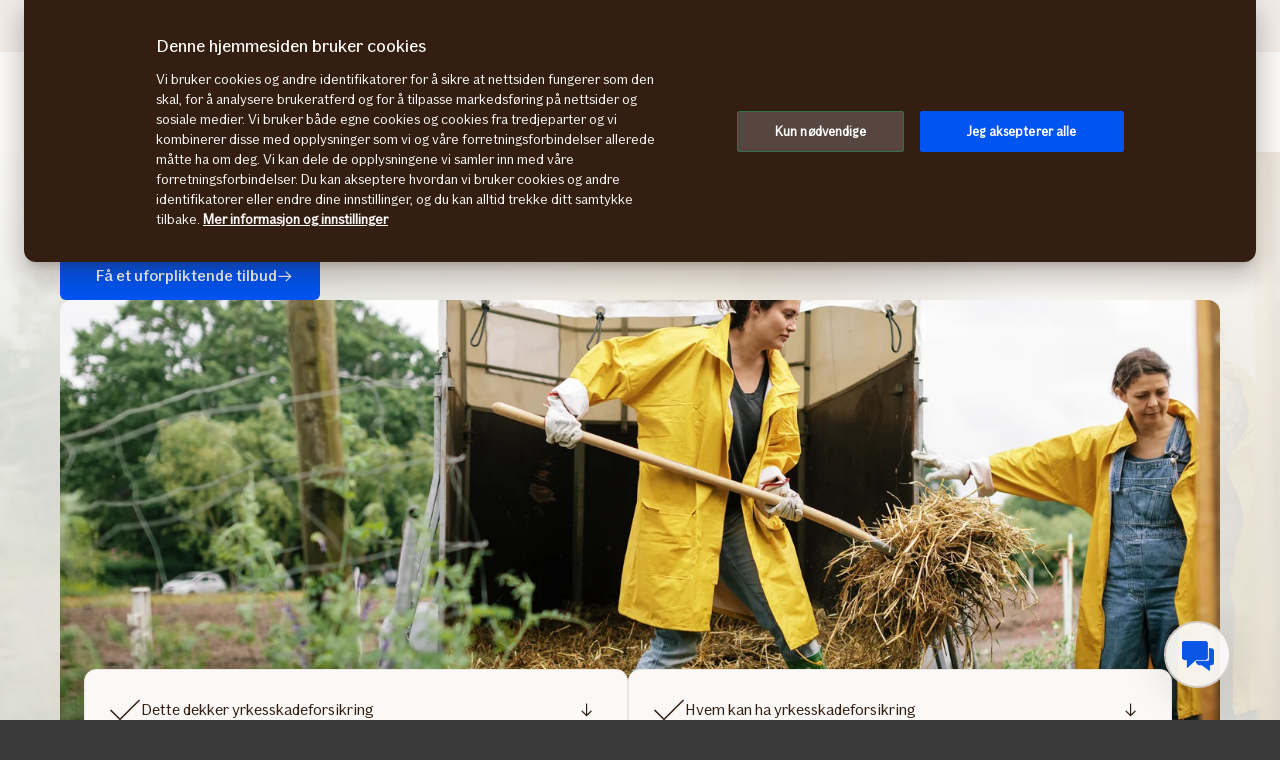

--- FILE ---
content_type: text/html; charset=utf-8
request_url: https://www.if.no/bedrift/forsikring-for-bedrifter/riktig-forsikret/landbruksforsikring/yrkesskadeforsikring
body_size: 34409
content:




<!DOCTYPE html>

<!--[if lt IE 7]> <html lang="no-NO" dir="ltr" class="no-js lt-ie9 lt-ie8 lt-ie7"><![endif]-->
<!--[if IE 7]> <html lang="no-NO" dir="ltr" class="no-js lt-ie9 lt-ie8"><![endif]-->
<!--[if IE 8]> <html lang="no-NO" dir="ltr" class="no-js lt-ie9"><![endif]-->
<!--[if gt IE 8]><!-->
<html lang="no-NO" dir="ltr" class="if no-js">
<!--<![endif]-->
<!-- C3:d7c97d7b-c3d2-4ca3-b48d-6bf37d7b5e78 -->
<!-- C4:OPPAwn0ldwk0000JG -->

<head>
    
<link rel="preconnect" href="https://v.imgi.no"  crossorigin/>
<link rel="preconnect" href="https://static.design.if.eu" crossorigin />
<link rel="preconnect" href="https://www.googletagmanager.com" crossorigin="use-credentials" />
<link rel="preconnect" href="https://cdn.cookielaw.org" crossorigin="use-credentials" />
    <meta charset="utf-8" />
    <title>Lovpålagt yrkesskadeforsikring for landbruk - If</title>
    
    <script type="application/ld+json">
        {"@context":"https://schema.org","@graph":[{"@type":"InsuranceAgency","name":"If","url":"https://www.if.no","logo":"https://www.if.no/if-insurance-company-logo.png","image":"https://www.if.no/if-insurance-company-logo.png","description":"If er det største forsikringsselskapet i Norden, med nesten 4,6 millioner kunder, både privatpersoner og bedrifter. Vi forsikrer hver femte bolig og bil i Norden, og tilbyr sak- og personforsikring for privatpersoner og bedrifter. ","brand":{"@type":"Brand","name":"If","logo":"https://www.if.no/if-insurance-company-logo.png"},"address":{"@type":"PostalAddress","streetAddress":"Drammensveien 264","addressLocality":"Oslo","postalCode":"0283","addressCountry":"Norway"},"telephone":"21492400","sameAs":["https://www.facebook.com/IfSkadeforsikring","https://www.youtube.com/user/Ifforsikring","http://linkedin.com/company/ifinsurance/","https://no.wikipedia.org/wiki/If_Skadeforsikring"]},{"@type":"Product","name":"Yrkesskadeforsikring for landbruket","image":"https://v.imgi.no/gcaekcax52-BOARDLARGE/1000","description":"Yrkesskadeforsikring","brand":{"@type":"Brand","name":"If"}},{"@type":"WebPage","@id":"https://www.if.no/bedrift/forsikring-for-bedrifter/riktig-forsikret/landbruksforsikring/yrkesskadeforsikring","name":"Lovpålagt yrkesskadeforsikring for landbruk - If","url":"https://www.if.no/bedrift/forsikring-for-bedrifter/riktig-forsikret/landbruksforsikring/yrkesskadeforsikring","datePublished":"2015-09-28T07:25:47+00:00","dateModified":"2025-11-17T08:33:36+00:00","isPartOf":{"@type":"WebSite","url":"https://www.if.no"},"publisher":{"@type":"Organization","name":"If","logo":{"@type":"ImageObject","url":"https://www.if.no/if-insurance-company-logo.png"},"url":"https://www.if.no"}}]}
    </script>


    <meta name="keywords" content="yrkesskadeforsikring, landbruk" />
    <meta name="description" content="Lov om yrkesskadeforsikring. Yrkesskadeforsikring er lovpålagt. Også i landbruket. Alle ansatte dekkes av forsikringen." />
    <meta name="robots" content="noindex, follow" />
    <meta name="viewport" content="width=device-width, initial-scale=1.0" />
    <meta name="format-detection" content="telephone=no">

    
        <link rel='preload' as='image' href='https://v.imgi.no/gcaekcax52-BOARDLARGE/1500' imagesrcset='https://v.imgi.no/gcaekcax52-BOARDLARGE/1000 1000w, https://v.imgi.no/gcaekcax52-BOARDLARGE/1500 1500w' imagesizes='(min-width: 1240px) 1160px, 95vw'>

    

    

    <link rel="apple-touch-icon" sizes="57x57" href="/static/img/favicons/apple-touch-icon-57x57.png" />
    <link rel="apple-touch-icon" sizes="60x60" href="/static/img/favicons/apple-touch-icon-60x60.png" />
    <link rel="apple-touch-icon" sizes="72x72" href="/static/img/favicons/apple-touch-icon-72x72.png" />
    <link rel="apple-touch-icon" sizes="76x76" href="/static/img/favicons/apple-touch-icon-76x76.png" />
    <link rel="apple-touch-icon" sizes="114x114" href="/static/img/favicons/apple-touch-icon-114x114.png" />
    <link rel="apple-touch-icon" sizes="120x120" href="/static/img/favicons/apple-touch-icon-120x120.png" />
    <link rel="apple-touch-icon" sizes="144x144" href="/static/img/favicons/apple-touch-icon-144x144.png" />
    <link rel="apple-touch-icon" sizes="152x152" href="/static/img/favicons/apple-touch-icon-152x152.png" />
    <link rel="apple-touch-icon" sizes="180x180" href="/static/img/favicons/apple-touch-icon-180x180.png" />
    <link rel="apple-touch-icon" sizes="512x512" href="/static/img/favicons/apple-touch-icon-512x512.png" />
    <link rel="icon" type="image/png" sizes="16x16" href="/static/img/favicons/favicon-16x16.png" />
    <link rel="icon" type="image/png" sizes="32x32" href="/static/img/favicons/favicon-32x32.png" />
    <link rel="icon" type="image/png" sizes="96x96" href="/static/img/favicons/favicon-96x96.png" />
    <link rel="icon" type="image/png" sizes="128x128" href="/static/img/favicons/favicon-128x128.png" />
    <link rel="icon" type="image/png" sizes="196x196" href="/static/img/favicons/favicon-196x196.png" />
    <link rel="icon" type="image/png" sizes="512x512" href="/static/img/favicons/favicon-512x512.png" />
    <link rel="shortcut icon" href="/static/img/favicons/favicon.ico" />
    <meta name="msapplication-square70x70logo" content="/static/img/favicons/mstile-70x70.png" />
    <meta name="msapplication-TileImage" content="/static/img/favicons/mstile-144x144.png" />
    <meta name="msapplication-square150x150logo" content="/static/img/favicons/mstile-150x150.png" />
    <meta name="msapplication-wide310x150logo" content="/static/img/favicons/mstile-310x150.png" />
    <meta name="msapplication-square310x310logo" content="/static/img/favicons/mstile-310x310.png" />
    <meta name="application-name" content="If" />
    <meta name="theme-color" content="#e8e0d9" />
    <meta name="msapplication-TileColor" content="#e8e0d9" />


    <link rel="canonical" href="https://www.if.no/bedrift/forsikring-for-bedrifter/riktig-forsikret/landbruksforsikring/yrkesskadeforsikring" />
    <style>

        @media (max-width: 660px) {
            body:not(.nonRWD) .ecmt-content {
                border-top: none;
            }
        }

        @media (min-width: 981px) {
            .ecmt-desktop-hidden {
                display: none !important;
            }
        }

        @media (max-width: 660px) {
            body:not(.nonRWD) .ecmt-mobile-only {
                display: block !important;
            }

            body:not(.nonRWD) .ecmt-mobile-hidden {
                display: none !important;
            }
        }

        @media (min-width: 661px) and (max-width: 980px) {
            body:not(.nonRWD) .ecmt-tablet-hidden {
                display: none !important;
            }
        }

        @media (min-width: 661px) and (max-width: 980px) {
            body:not(.nonRWD) .ecmt-icon-not-tablet.ecmt-iconbefore:before, body:not(.nonRWD) .ecmt-icon-not-tablet.ecmt-icon {
                display: none;
            }
        }

        @media (max-width: 660px) {
            body:not(.nonRWD) .ecmt-icon-not-mobile.ecmt-iconbefore:before, body:not(.nonRWD) .ecmt-icon-not-mobile.ecmt-icon {
                display: none;
            }
        }
    </style>

    <link rel="preload" href="/dynamic/fonts/IfSans-Variable.woff2" as="font" type="font/woff2" crossorigin="anonymous">

    <link rel="stylesheet" href="/dynamic/css/global-css-header.633880919ff511b639bd.css" type="text/css" />
    <link rel="stylesheet" href="/dynamic/css/vendor-css.3e19878d6f34d62c26b6.css" type="text/css" />


        <link rel="stylesheet" href="/dynamic/css/vid-min-css.e5ce6930210e4808a6b7.css" type="text/css" />
    <link rel="stylesheet" href="/dynamic/css/ids-css.9bfdc6abc5b669306800.css" type="text/css" />
    <link rel="stylesheet" href="/dynamic/css/openpages-css.43ba17168cce26d2993d.css" type="text/css" />
    <link rel="stylesheet" href="/dynamic/css/btx-css.825e0a798b3f7ae79032.css" type="text/css" />

    

    
        
    

    
    <link href="https://js.monitor.azure.com" rel="preconnect" crossorigin="anonymous"/>
    <script type="text/javascript">
        window.appInsightsConnectionString = "InstrumentationKey=abc3fb11-41c6-495c-a5dc-14236b942a50;IngestionEndpoint=https://westeurope-5.in.applicationinsights.azure.com/;LiveEndpoint=https://westeurope.livediagnostics.monitor.azure.com/;ApplicationId=a965c93c-1438-4858-8e25-bc0044aadbaa";
    </script>
<script type="text/javascript">
            !(function (cfg) {
                var cs = window.appInsightsConnectionString;
                if (!cs) { console.error("window.appInsightsConnectionString is not set."); return; }
                cfg.cfg.connectionString = cs;

                function e(){cfg.onInit&&cfg.onInit(n)}var x,w,D,t,E,n,C=window,O=document,b=C.location,q="script",I="ingestionendpoint",L="disableExceptionTracking",j="ai.device.";"instrumentationKey"[x="toLowerCase"](),w="crossOrigin",D="POST",t="appInsightsSDK",E=cfg.name||"appInsights",(cfg.name||C[t])&&(C[t]=E),n=C[E]||function(g){var f=!1,m=!1,h={initialize:!0,queue:[],sv:"8",version:2,config:g};function v(e,t){var n={},i="Browser";function a(e){e=""+e;return 1===e.length?"0"+e:e}return n[j+"id"]=i[x](),n[j+"type"]=i,n["ai.operation.name"]=b&&b.pathname||"_unknown_",n["ai.internal.sdkVersion"]="javascript:snippet_"+(h.sv||h.version),{time:(i=new Date).getUTCFullYear()+"-"+a(1+i.getUTCMonth())+"-"+a(i.getUTCDate())+"T"+a(i.getUTCHours())+":"+a(i.getUTCMinutes())+":"+a(i.getUTCSeconds())+"."+(i.getUTCMilliseconds()/1e3).toFixed(3).slice(2,5)+"Z",iKey:e,name:"Microsoft.ApplicationInsights."+e.replace(/-/g,"")+"."+t,sampleRate:100,tags:n,data:{baseData:{ver:2}},ver:undefined,seq:"1",aiDataContract:undefined}}var n,i,t,a,y=-1,T=0,S=["js.monitor.azure.com","js.cdn.applicationinsights.io","js.cdn.monitor.azure.com","js0.cdn.applicationinsights.io","js0.cdn.monitor.azure.com","js2.cdn.applicationinsights.io","js2.cdn.monitor.azure.com","az416426.vo.msecnd.net"],o=g.url||cfg.src,r=function(){return s(o,null)};function s(d,t){if((n=navigator)&&(~(n=(n.userAgent||"").toLowerCase()).indexOf("msie")||~n.indexOf("trident/"))&&~d.indexOf("ai.3")&&(d=d.replace(/(\/)(ai\.3\.)([^\d]*)$/,function(e,t,n){return t+"ai.2"+n})),!1!==cfg.cr)for(var e=0;e<S.length;e++)if(0<d.indexOf(S[e])){y=e;break}var n,i=function(e){var a,t,n,i,o,r,s,c,u,l;h.queue=[],m||(0<=y&&T+1<S.length?(a=(y+T+1)%S.length,p(d.replace(/^(.*\/\/)([\w\.]*)(\/.*)$/,function(e,t,n,i){return t+S[a]+i})),T+=1):(f=m=!0,s=d,!0!==cfg.dle&&(c=(t=function(){var e,t={},n=g.connectionString;if(n)for(var i=n.split(";"),a=0;a<i.length;a++){var o=i[a].split("=");2===o.length&&(t[o[0][x]()]=o[1])}return t[I]||(e=(n=t.endpointsuffix)?t.location:null,t[I]="https://"+(e?e+".":"")+"dc."+(n||"services.visualstudio.com")),t}()).instrumentationkey||g.instrumentationKey||"",t=(t=(t=t[I])&&"/"===t.slice(-1)?t.slice(0,-1):t)?t+"/v2/track":g.endpointUrl,t=g.userOverrideEndpointUrl||t,(n=[]).push((i="SDK LOAD Failure: Failed to load Application Insights SDK script (See stack for details)",o=s,u=t,(l=(r=v(c,"Exception")).data).baseType="ExceptionData",l.baseData.exceptions=[{typeName:"SDKLoadFailed",message:i.replace(/\./g,"-"),hasFullStack:!1,stack:i+"\nSnippet failed to load ["+o+"] -- Telemetry is disabled\nHelp Link: https://go.microsoft.com/fwlink/?linkid=2128109\nHost: "+(b&&b.pathname||"_unknown_")+"\nEndpoint: "+u,parsedStack:[]}],r)),n.push((l=s,i=t,(u=(o=v(c,"Message")).data).baseType="MessageData",(r=u.baseData).message='AI (Internal): 99 message:"'+("SDK LOAD Failure: Failed to load Application Insights SDK script (See stack for details) ("+l+")").replace(/\"/g,"")+'"',r.properties={endpoint:i},o)),s=n,c=t,JSON&&((u=C.fetch)&&!cfg.useXhr?u(c,{method:D,body:JSON.stringify(s),mode:"cors"}):XMLHttpRequest&&((l=new XMLHttpRequest).open(D,c),l.setRequestHeader("Content-type","application/json"),l.send(JSON.stringify(s)))))))},a=function(e,t){m||setTimeout(function(){!t&&h.core||i()},500),f=!1},p=function(e){var n=O.createElement(q),e=(n.src=e,t&&(n.integrity=t),n.setAttribute("data-ai-name",E),cfg[w]);return!e&&""!==e||"undefined"==n[w]||(n[w]=e),n.onload=a,n.onerror=i,n.onreadystatechange=function(e,t){"loaded"!==n.readyState&&"complete"!==n.readyState||a(0,t)},cfg.ld&&cfg.ld<0?O.getElementsByTagName("head")[0].appendChild(n):setTimeout(function(){O.getElementsByTagName(q)[0].parentNode.appendChild(n)},cfg.ld||0),n};p(d)}cfg.sri&&(n=o.match(/^((http[s]?:\/\/.*\/)\w+(\.\d+){1,5})\.(([\w]+\.){0,2}js)$/))&&6===n.length?(d="".concat(n[1],".integrity.json"),i="@".concat(n[4]),l=window.fetch,t=function(e){if(!e.ext||!e.ext[i]||!e.ext[i].file)throw Error("Error Loading JSON response");var t=e.ext[i].integrity||null;s(o=n[2]+e.ext[i].file,t)},l&&!cfg.useXhr?l(d,{method:"GET",mode:"cors"}).then(function(e){return e.json()["catch"](function(){return{}})}).then(t)["catch"](r):XMLHttpRequest&&((a=new XMLHttpRequest).open("GET",d),a.onreadystatechange=function(){if(a.readyState===XMLHttpRequest.DONE)if(200===a.status)try{t(JSON.parse(a.responseText))}catch(e){r()}else r()},a.send())):o&&r();try{h.cookie=O.cookie}catch(k){}function e(e){for(;e.length;)!function(t){h[t]=function(){var e=arguments;f||h.queue.push(function(){h[t].apply(h,e)})}}(e.pop())}var c,u,l="track",d="TrackPage",p="TrackEvent",l=(e([l+"Event",l+"PageView",l+"Exception",l+"Trace",l+"DependencyData",l+"Metric",l+"PageViewPerformance","start"+d,"stop"+d,"start"+p,"stop"+p,"addTelemetryInitializer","setAuthenticatedUserContext","clearAuthenticatedUserContext","flush"]),h.SeverityLevel={Verbose:0,Information:1,Warning:2,Error:3,Critical:4},(g.extensionConfig||{}).ApplicationInsightsAnalytics||{});return!0!==g[L]&&!0!==l[L]&&(e(["_"+(c="onerror")]),u=C[c],C[c]=function(e,t,n,i,a){var o=u&&u(e,t,n,i,a);return!0!==o&&h["_"+c]({message:e,url:t,lineNumber:n,columnNumber:i,error:a,evt:C.event}),o},g.autoExceptionInstrumented=!0),h}(cfg.cfg),(C[E]=n).queue&&0===n.queue.length?(n.queue.push(e),n.trackPageView({})):e();
            })({
               src: "https://js.monitor.azure.com/scripts/b/ai.3.gbl.min.js",
              // name: "appInsights", // Global SDK Instance name defaults to "appInsights" when not supplied
               ld: 0, // Defines the load delay (in ms) before attempting to load the sdk. -1 = block page load and add to head. (default) = 0ms load after timeout,
              useXhr: true, // Use XHR instead of fetch to report failures (if available),
              dle: true, // Prevent the SDK from reporting load failure log
              crossOrigin: "anonymous", // When supplied this will add the provided value as the cross origin attribute on the script tag
              // onInit: null, // Once the application insights instance has loaded and initialized this callback function will be called with 1 argument -- the sdk instance (DON'T ADD anything to the sdk.queue -- As they won't get called)
              sri: false, // Custom optional value to specify whether fetching the snippet from integrity file and do integrity check
              cfg: { // Application Insights Configuration
                connectionString: "YOUR_CONNECTION_STRING"
            }});
            </script>

    <script src="/static/js/jquery.min.js"></script> 
    <script src="/dynamic/js/global-js.0d19ca8d43ee1c8215ab.js" defer></script>
    <script src="/dynamic/js/ecmt-js.7d9f559fd10c8e06c8bd.js" defer></script>   




        <link rel="alternate" hreflang="no-NO" href="https://www.if.no/bedrift/forsikring-for-bedrifter/riktig-forsikret/landbruksforsikring/yrkesskadeforsikring" />

    
        
            <!-- Start headscripts -->
            <!-- Headerscript rendered within cachetag -->
            
            <!-- End headscripts -->
        

    <meta property="og:type" content="website" />
<meta property="og:url" content="https://www.if.no/bedrift/forsikring-for-bedrifter/riktig-forsikret/landbruksforsikring/yrkesskadeforsikring" />
<meta property="og:title" content="Lovpålagt yrkesskadeforsikring for landbruk - If" />
    <meta property="og:description" content="Lov om yrkesskadeforsikring. Yrkesskadeforsikring er lovpålagt. Også i landbruket. Alle ansatte dekkes av forsikringen." />
    <meta property="og:image" content="https://v.imgi.no/mjj3vkgqbl-MOODBOARD/2042" />


    
    

    


<!--
       __      _                     __
      / /___  (_)___     __  _______/ /
 __  / / __ \/ / __ \   / / / / ___/ / 
/ /_/ / /_/ / / / / /  / /_/ (__  )_/  
\____/\____/_/_/ /_/   \__,_/____(_)   

We are growing our tech community, want to take the next step in your professional career? Check out all our openings here: www.if.no/joinus 

Not something there for you at the moment? Sign up here to stay in touch with us and we could get back to you as soon as we have something that fits your interest: www.if.no/intouch

-->
<meta name="msvalidate.01" content="5423425C1B11357EB0061F8A2D4D593D" />

<script type="text/javascript">
var injectScriptAsyncRefInHead = function(lang, domainScript) {
var _script = document.createElement('script');
_script.async = true;
_script.src = "https://cdn.cookielaw.org/scripttemplates/otSDKStub.js"; 
_script.type = "text/javascript";
_script.charset = "UTF-8";

_script.setAttribute("data-language", lang);
_script.setAttribute("data-domain-script", domainScript);

document.head.append(_script);
}

if (location.host === "www.if.no")
injectScriptAsyncRefInHead("no","cc88f0fe-f820-46f1-baa0-c628ddb264a2");

if (typeof OptanonWrapper !== 'function') {
    function OptanonWrapper() { }
}
</script>
<style>/* Temporary Bugfix for story #1187523 */
.if.panel.is-expandable.is-open > .op.if.content > div[itemprop="acceptedAnswer"] > div[itemprop="text"] > .op.if.section{
padding-top:0px;
}
.if.panel.is-expandable.is-open > .op.if.content > div[itemprop="acceptedAnswer"] > div[itemprop="text"] > .op.if.section:last-child{
padding-bottom:0px;
}
/* End temporary Bugfix for story #1187523 */

/* Temporary Bugfix for story #1192838 */
.search-result-list-item-link a
{
word-break: break-all;
}
/* End Temporary Bugfix for story #1192838 */

@media only screen and (max-width: 480px) and (orientation: portrait){
#hero_background_image{
    height: 56.249vw !important;
}
}

/*  Fix to not get red error borders for radiobuttons on pageload if set to required but no apointed default value is selected.  */
.if.op.radio-button-input:invalid:not([aria-invalid="true"]){
    border:var(--ids-checkbox-input-border) !important;
}</style>
    
    <!-- Google Analytics Start -->
    <script async type="text/javascript">
        dataLayer = [];
        var gaModel = {event:"Page Load",environmentInfo:{country:"Norway",businessArea:"COM",portfolio:"if.no",partner:null},pageInfo:{pageType:"Product Page",pageLanguage:"NO",pageUrl:"https://www.if.no/bedrift/forsikring-for-bedrifter/riktig-forsikret/landbruksforsikring/yrkesskadeforsikring",canonicalPageUrl:"https://www.if.no/bedrift/forsikring-for-bedrifter/riktig-forsikret/landbruksforsikring/yrkesskadeforsikring",httpStatusCode:"200",category:"cta",subSubject:null,mainSubject:null,tags:null,step:null,referrer:null},customerInfo:{loggedIn:false,customerId:{id:null,type:null}},processInfo:{name:null,processStep:{mainStep:null,subStep:null}},insuranceInfo:{quoteId:null}};
        var trackingInfoModel = null;
        // Push to datalayery
        if (trackingInfoModel != null) {
            dataLayer.push(trackingInfoModel);
        }
        // Set loggedIn status
        var isLoggedIn = sessionStorage.getItem("op_id_token_claims_obj") != null;
        if (gaModel && gaModel.customerInfo) {
            gaModel.customerInfo.loggedIn = isLoggedIn;
        }

        //Replace nulls with undefined
        const replaceNullWithUndefined = function (obj) {
            obj && obj.constructor === Object && Object.keys(obj).forEach(function (key) {
                if (obj[key] === null) obj[key] = undefined
                if (obj[key]) replaceNullWithUndefined(obj[key])
            });
        }
        replaceNullWithUndefined(gaModel);

        const checkIfOnAFOConfirmationPage = function (gaModelobj) {
            if (typeof gaModelobj !== "undefined") {
                if (typeof gaModelobj.pageInfo !== "undefined") {
                    if (typeof gaModelobj.pageInfo.pageType !== "undefined") {
                        if (gaModelobj.pageInfo.pageType.indexOf("Ask For Offer Confirmation Page") > -1 || gaModelobj.pageInfo.pageType.indexOf("Commercial Light Webshop Confirmation") > -1 || gaModelobj.pageInfo.pageType.indexOf("Commercial OST Webshop Confirmation") > -1) {
                            return true;
                        }
                        else
                            return false;
                    }
                }
            }
        };
        
        function gaModelAddCustomerId(x) {
            if (typeof gaModel !== "undefined") {
                if (typeof gaModel.customerInfo.customerId !== "undefined") {
                    if (x === "") {
                        gaModel.customerInfo.customerId.id = undefined;
                    }
                    else {
                        gaModel.customerInfo.customerId.id = x;
                    }
                    gaModel.customerInfo.customerId.type = "ORG";
                }
            }
        }

        function gaModelAddInsuranceQuoteId(x) {
            if (typeof gaModel !== "undefined") {
                if (typeof gaModel.insuranceInfo !== "undefined") {
                    if (x === "") {
                        gaModel.insuranceInfo.quoteId = "undefined";
                    }
                    else {
                        gaModel.insuranceInfo.quoteId = x;
                    }
                }
            }
        }

        function gaModelAddReferrerUrl(url) {
            if (typeof gaModel !== "undefined") {
                if (typeof gaModel.pageInfo !== "undefined") {
                    if (url !== "") {
                        gaModel.pageInfo.referrer = url;
                    }
                }
            }
        }

        function getCookie(cname) {
            var name = cname + '=';
            var ca = document.cookie.split(';');
            for (var i = 0; i < ca.length; i++) {
                var c = ca[i];
                while (c.charAt(0) == ' ') {
                    c = c.substring(1);
                }
                if (c.indexOf(name) == 0) {
                    return c.substring(name.length, c.length);
                }
            }
            return '';
        }

        let legalNumber = getCookie("galegalnumber");
        if (checkIfOnAFOConfirmationPage(gaModel) && legalNumber !== null && legalNumber !== undefined && legalNumber.length > 0) {
            gaModelAddCustomerId(legalNumber);
        }

        let quoteId = "";
        if (quoteId !== null && quoteId !== undefined && quoteId.length > 0) {
             gaModelAddInsuranceQuoteId(quoteId);
        }

        let referrerUrl = document.referrer;
        if (referrerUrl !== null && referrerUrl !== undefined && referrerUrl.length > 0) {
            gaModelAddReferrerUrl(referrerUrl);
        }

        // Push to datalayer
        dataLayer.push(gaModel);
        
    </script>
    <!-- End Google Analytics -->

    
    <!-- Google Tag Manager -->
        <script>
            (function(w, d, s, l, i) {
                w[l] = w[l] || [];
                w[l].push({
                    'gtm.start':
                        new Date().getTime(),
                    event: 'gtm.js'
                });
                var f = d.getElementsByTagName(s)[0],
                    j = d.createElement(s),
                    dl = l != 'dataLayer' ? '&l=' + l : '';
                j.async = true;
                j.src =
                    '//www.googletagmanager.com/gtm.js?id=' + i + dl;
                f.parentNode.insertBefore(j, f);
            })(window, document, 'script', 'dataLayer', 'GTM-T566SM');
        </script>
    <!-- End Google Tag Manager -->

    
    

</head>

<body itemscope="itemscope" itemtype="http://schema.org/WebPage" class=" if openpages" style="background-color:#faf9f7">
    <div class="if app">
        
        
    <!-- Google Tag Manager (noscript) -->
        <noscript>
            <iframe src="//www.googletagmanager.com/ns.html?id=GTM-T566SM"
                    height="0" width="0" style="display: none; visibility: hidden" title="Google Tag Manager"></iframe>
        </noscript>
    <!-- End Google Tag Manager (noscript) -->


        

        


        <a href="#main-navigation" class="visuallyhidden">Hovedmeny</a>
        <a href="#main" class="visuallyhidden">Til innhold</a>


        
    <span id="ifparams" style="display: none;"></span>






<header class="if op-header has-hero ">
    <nav class="if primary" aria-label="Navigasjonsmeny">
        




<div class="if mobile flex">
    <ul class="if mobile-menu-list " id="main-navigation-mobile">
            <li class="if mobile-menu-item logo-holder">
                <a href="/bedrift" class="if logo small" aria-label="Hjem" title="If &#x2013; Nordens ledende forsikringsselskap"></a>
            </li>
            <li class="if mobile-menu-item action-holder">
                <button class="if mobile-menu-action mobile-menu button typography ui x-small"
                aria-expanded="false"
                aria-controls="mobile-search-dropdown"
                >                    
                    <span class="op-font-icon-wrapper size-16">
                        <span class="op-icon-ui-16 op-icon-ui-16-search"></span>
                    </span>
                    Søk
                </button>
                <div class="if mobile-dropdown" id="mobile-search-dropdown">
                    <span class="if typography ui large weight-medium">S&#xF8;k</span>
                    <div class="if mobile-search">
                        <form class="if" id="cse-search-box-mobile" action="/privat/sokeresultat" method="GET" role="search">
                            <div class="if flex justify-content-end background-beige-100 border-radius-6 align-items-center">
                                <input type="search"
                                id="btx-search-input-mobile"
                                maxlength="60"
                                placeholder="Hva leter du etter?"
                                class="if input-field js-if-mobile-search"
                                name="q" />
                                <label for="btx-search-input-mobile"><span class="if axe sr-only">Hva leter du etter?</span></label>
                                <button type="submit" class="if icon-button plain quiet medium" aria-label="Søk">
                                    <span class="op-font-icon-wrapper size-24">
                                        <span class="op-icon-ui-24 op-icon-ui-24-search" aria-hidden="true"></span>
                                    </span>
                                </button>
                            </div>
                        </form>
                    </div>
                </div>
            </li>


  




            <li class="if mobile-menu-item action-holder login-holder ">
                <button type="button" class="if mobile-menu-action mobile-menu button login typography ui x-small" aria-label="P&#xE5;loggingsvelger" aria-expanded="false">
                    <span class="op-font-icon-wrapper size-16">
                        <span class="op-icon-ui-16 op-icon-ui-16-user"></span>
                    </span>
                    Logg inn
                </button>
                <div class="if mobile-dropdown">
                    <span class="if typography ui large weight-medium">Logg inn</span>
                       
                    <div class="if flex-column gap-8">
                        <ul class="if flex-column gap-8 mb-0">
                                <li class="if pt-8 pb-8">
                                    <a href="/bedrift/logg-inn" class="if typography ui large gap-8 flex align-items-center fit-content">
                                        <span class="op-link-text">Mine sider Bedrift</span>
                                        <span class="op-font-icon-wrapper size-16">
                                            <span class="op-icon-ui-16 op-icon-ui-16-arrow-link"></span>
                                        </span>
                                    </a>
                                </li>
                                <li class="if pt-8 pb-8">
                                    <a href="/bedrift/logg-inn/mine-sider-ansatte" class="if typography ui large gap-8 flex align-items-center fit-content">
                                        <span class="op-link-text">Mine sider Ansatte</span>
                                        <span class="op-font-icon-wrapper size-16">
                                            <span class="op-icon-ui-16 op-icon-ui-16-arrow-link"></span>
                                        </span>
                                    </a>
                                </li>
                                <li class="if pt-8 pb-8">
                                    <a href="https://minesider.if.no/web" class="if typography ui large gap-8 flex align-items-center fit-content">
                                        <span class="op-link-text">Mine sider Privat</span>
                                        <span class="op-font-icon-wrapper size-16">
                                            <span class="op-icon-ui-16 op-icon-ui-16-arrow-link"></span>
                                        </span>
                                    </a>
                                </li>
                                <li class="if pt-8 pb-8">
                                    <a href="https://www.if-insurance.com/large-enterprises/if-login" class="if typography ui large gap-8 flex align-items-center fit-content">
                                        <span class="op-link-text">If Login - Store bedrifter</span>
                                        <span class="op-font-icon-wrapper size-16">
                                            <span class="op-icon-ui-16 op-icon-ui-16-arrow-link"></span>
                                        </span>
                                    </a>
                                </li>
                                <li class="if pt-8 pb-8">
                                    <a href="/bedrift/logg-inn/mine-sider-megler" class="if typography ui large gap-8 flex align-items-center fit-content">
                                        <span class="op-link-text">Meglere</span>
                                        <span class="op-font-icon-wrapper size-16">
                                            <span class="op-icon-ui-16 op-icon-ui-16-arrow-link"></span>
                                        </span>
                                    </a>
                                </li>
                                <li class="if pt-8 pb-8">
                                    <a href="/bedrift/logg-inn/logg-inn-partnere" class="if typography ui large gap-8 flex align-items-center fit-content">
                                        <span class="op-link-text">OBOS/BBLPO/UD</span>
                                        <span class="op-font-icon-wrapper size-16">
                                            <span class="op-icon-ui-16 op-icon-ui-16-arrow-link"></span>
                                        </span>
                                    </a>
                                </li>
                        </ul>
                    </div>                 
                </div>
            </li>

        <li class="if mobile-menu-item action-holder mobile-menu-holder">
            <button type="button" class="if mobile-menu-action button mobile-menu-btn typography ui x-small" aria-expanded="false">
                <span class="op-font-icon-wrapper size-16">
                    <span class="op-icon-ui-16 op-icon-ui-16-menu"></span>
                </span>
                Meny
            </button>
            <div class="if mobile-menu-container">
                    <ul class="if tabs small gap-0" role="tablist">
                            <li>
                                <button 
                                id="mobile-menu-tab-1" 
                                class="if tab ba-selection ui typography medium "
                                role="tab" 
                                aria-selected=false
                                aria-controls="mobile-menu-ba-1"
                                >
                                    Privat
                                </button>
                            </li>
                            <li>
                                <button 
                                id="mobile-menu-tab-2" 
                                class="if tab ba-selection ui typography medium is-selected"
                                role="tab" 
                                aria-selected=true
                                aria-controls="mobile-menu-ba-2"
                                >
                                    Bedrift
                                </button>
                            </li>
                            <li>
                                <button 
                                id="mobile-menu-tab-3" 
                                class="if tab ba-selection ui typography medium "
                                role="tab" 
                                aria-selected=false
                                aria-controls="mobile-menu-ba-3"
                                >
                                    Om If
                                </button>
                            </li>
                            <li>
                                <button 
                                id="mobile-menu-tab-4" 
                                class="if tab ba-selection ui typography medium "
                                role="tab" 
                                aria-selected=false
                                aria-controls="mobile-menu-ba-4"
                                >
                                    Landbruk
                                </button>
                            </li>
                    </ul>
                        <div 
                        id="mobile-menu-ba-1"
                        class="if mobile-menu-tab-panel display-none "
                        role="tabpanel"
                        aria-labelledby="mobile-menu-tab-1"
                        >
                                <a href="/privat" class="if typography heading small pt-8 pb-24">
                                    Forside Privat
                                </a>

                                <div class="if flex-column gap-16">                                           
                                            <details class="if is-parent">
                                                <summary class="if typography heading small flex-row justify-content-space-between pt-8 pb-8">
                                                    Forsikringer
                                                    <span class="if expandable-section-arrow">                                                        
                                                        <span class="op-font-icon-wrapper size-32 op-ignore-icon-transform">
                                                            <span class="op-icon-ui-32 op-icon-ui-32-arrow-sm-down"></span>
                                                        </span>
                                                    </span>
                                                </summary>
                                                <div class="if flex-column thirdlevel pt-16">
                                                            <a href="/privat/forsikring" class="if typography ui large flex gap-16 pt-16 pb-16 align-items-center">
                                                                <span class="op-font-icon-wrapper size-24">
                                                                    <span class="op-icon-ui-24 op-icon-ui-24-check"></span>
                                                                </span>
                                                                <span class="op-link-text">Alle forsikringer</span>
                                                            </a>
                                                            <a href="/privat/forsikring/bilforsikring" class="if typography ui large flex gap-16 pt-16 pb-16 align-items-center">
                                                                <span class="op-font-icon-wrapper size-24">
                                                                    <span class="op-icon-product-24 op-icon-product-24-car"></span>
                                                                </span>
                                                                <span class="op-link-text">Bilforsikring</span>
                                                            </a>
                                                            <details class="if is-parent">
                                                                <summary class="if flex-row justify-content-space-between align-items-center pt-16 pb-16">
                                                                    <span class="if typography ui large flex gap-16 align-items-center">
                                                                        <span class="op-font-icon-wrapper size-24">
                                                                            <span class="op-icon-product-24 op-icon-product-24-home"></span>
                                                                        </span>
                                                                        Hus og innbo
                                                                    </span>
                                                                    <span class="if expandable-section-arrow">
                                                                        <span class="op-font-icon-wrapper size-32 op-ignore-icon-transform">
                                                                            <span class="op-icon-ui-32 op-icon-ui-32-arrow-sm-down"></span>
                                                                        </span>
                                                                    </span>
                                                                </summary>
                                                                <div class="if flex-column fourthlevel">
                                                                    <ul class="if mb-0">
                                                                            <li class="if pt-16 pb-16"><a href="/privat/forsikring/bolig/husforsikring" class="if link">Husforsikring</a></li>
                                                                            <li class="if pt-16 pb-16"><a href="/privat/forsikring/bolig/innboforsikring" class="if link">Innboforsikring</a></li>
                                                                            <li class="if pt-16 pb-16"><a href="/privat/forsikring/bolig/hytteforsikring" class="if link">Hytteforsikring</a></li>
                                                                            <li class="if pt-16 pb-16"><a href="/privat/forsikring/bolig" class="if link">Vis alle</a></li>
                                                                    </ul>
                                                                </div>
                                                            </details>
                                                            <details class="if is-parent">
                                                                <summary class="if flex-row justify-content-space-between align-items-center pt-16 pb-16">
                                                                    <span class="if typography ui large flex gap-16 align-items-center">
                                                                        <span class="op-font-icon-wrapper size-24">
                                                                            <span class="op-icon-product-24 op-icon-product-24-vehicles"></span>
                                                                        </span>
                                                                        Kj&#xF8;ret&#xF8;yforsikringer
                                                                    </span>
                                                                    <span class="if expandable-section-arrow">
                                                                        <span class="op-font-icon-wrapper size-32 op-ignore-icon-transform">
                                                                            <span class="op-icon-ui-32 op-icon-ui-32-arrow-sm-down"></span>
                                                                        </span>
                                                                    </span>
                                                                </summary>
                                                                <div class="if flex-column fourthlevel">
                                                                    <ul class="if mb-0">
                                                                            <li class="if pt-16 pb-16"><a href="/privat/forsikring/kjoretoy/mc-forsikring" class="if link">MC-forsikring</a></li>
                                                                            <li class="if pt-16 pb-16"><a href="/privat/forsikring/kjoretoy/moped" class="if link">Mopedforsikring</a></li>
                                                                            <li class="if pt-16 pb-16"><a href="/privat/forsikring/kjoretoy/bobilforsikring" class="if link">Bobilforsikring</a></li>
                                                                            <li class="if pt-16 pb-16"><a href="/privat/forsikring/kjoretoy/veteranbilforsikring" class="if link">Veteranbilforsikring</a></li>
                                                                            <li class="if pt-16 pb-16"><a href="/privat/forsikring/kjoretoy/snoscooterforsikring" class="if link">Sn&#xF8;scooterforsikring</a></li>
                                                                            <li class="if pt-16 pb-16"><a href="/privat/forsikring/kjoretoy" class="if link">Vis alle</a></li>
                                                                    </ul>
                                                                </div>
                                                            </details>
                                                            <details class="if is-parent">
                                                                <summary class="if flex-row justify-content-space-between align-items-center pt-16 pb-16">
                                                                    <span class="if typography ui large flex gap-16 align-items-center">
                                                                        <span class="op-font-icon-wrapper size-24">
                                                                            <span class="op-icon-ui-24 op-icon-ui-24-user"></span>
                                                                        </span>
                                                                        Personforsikringer
                                                                    </span>
                                                                    <span class="if expandable-section-arrow">
                                                                        <span class="op-font-icon-wrapper size-32 op-ignore-icon-transform">
                                                                            <span class="op-icon-ui-32 op-icon-ui-32-arrow-sm-down"></span>
                                                                        </span>
                                                                    </span>
                                                                </summary>
                                                                <div class="if flex-column fourthlevel">
                                                                    <ul class="if mb-0">
                                                                            <li class="if pt-16 pb-16"><a href="/privat/forsikring/personforsikring/livsforsikring" class="if link">Livsforsikring</a></li>
                                                                            <li class="if pt-16 pb-16"><a href="/privat/forsikring/personforsikring/barneforsikring" class="if link">Barneforsikring</a></li>
                                                                            <li class="if pt-16 pb-16"><a href="/privat/forsikring/personforsikring/ulykkesforsikring" class="if link">Ulykkesforsikring</a></li>
                                                                            <li class="if pt-16 pb-16"><a href="/privat/forsikring/personforsikring/uforeforsikring" class="if link">Uf&#xF8;reforsikring</a></li>
                                                                            <li class="if pt-16 pb-16"><a href="/privat/forsikring/personforsikring" class="if link">Vis alle...</a></li>
                                                                    </ul>
                                                                </div>
                                                            </details>
                                                            <details class="if is-parent">
                                                                <summary class="if flex-row justify-content-space-between align-items-center pt-16 pb-16">
                                                                    <span class="if typography ui large flex gap-16 align-items-center">
                                                                        <span class="op-font-icon-wrapper size-24">
                                                                            <span class="op-icon-product-24 op-icon-product-24-paw"></span>
                                                                        </span>
                                                                        Dyreforsikringer
                                                                    </span>
                                                                    <span class="if expandable-section-arrow">
                                                                        <span class="op-font-icon-wrapper size-32 op-ignore-icon-transform">
                                                                            <span class="op-icon-ui-32 op-icon-ui-32-arrow-sm-down"></span>
                                                                        </span>
                                                                    </span>
                                                                </summary>
                                                                <div class="if flex-column fourthlevel">
                                                                    <ul class="if mb-0">
                                                                            <li class="if pt-16 pb-16"><a href="/privat/forsikring/dyreforsikring/hundeforsikring" class="if link">Hundeforsikring</a></li>
                                                                            <li class="if pt-16 pb-16"><a href="/privat/forsikring/dyreforsikring/katteforsikring" class="if link">Katteforsikring</a></li>
                                                                            <li class="if pt-16 pb-16"><a href="/privat/forsikring/dyreforsikring/hesteforsikring" class="if link">Hesteforsikring</a></li>
                                                                    </ul>
                                                                </div>
                                                            </details>
                                                            <a href="/privat/forsikring/batforsikring" class="if typography ui large flex gap-16 pt-16 pb-16 align-items-center">
                                                                <span class="op-font-icon-wrapper size-24">
                                                                    <span class="op-icon-product-24 op-icon-product-24-boat"></span>
                                                                </span>
                                                                <span class="op-link-text">B&#xE5;tforsikring</span>
                                                            </a>
                                                            <details class="if is-parent">
                                                                <summary class="if flex-row justify-content-space-between align-items-center pt-16 pb-16">
                                                                    <span class="if typography ui large flex gap-16 align-items-center">
                                                                        <span class="op-font-icon-wrapper size-24">
                                                                            <span class="op-icon-product-24 op-icon-product-24-bag"></span>
                                                                        </span>
                                                                        Reiseforsikring
                                                                    </span>
                                                                    <span class="if expandable-section-arrow">
                                                                        <span class="op-font-icon-wrapper size-32 op-ignore-icon-transform">
                                                                            <span class="op-icon-ui-32 op-icon-ui-32-arrow-sm-down"></span>
                                                                        </span>
                                                                    </span>
                                                                </summary>
                                                                <div class="if flex-column fourthlevel">
                                                                    <ul class="if mb-0">
                                                                            <li class="if pt-16 pb-16"><a href="/privat/forsikring/reise/reiseforsikring" class="if link">Hel&#xE5;rs reiseforsikring</a></li>
                                                                            <li class="if pt-16 pb-16"><a href="/privat/forsikring/reise/enkeltreise" class="if link">Enkeltreiseforsikring</a></li>
                                                                            <li class="if pt-16 pb-16"><a href="/privat/forsikring/reise" class="if link">Vis alle...</a></li>
                                                                    </ul>
                                                                </div>
                                                            </details>
                                                </div>
                                            </details>
                                            <a href="/privat/meld-skade" class="if typography heading small pt-8 pb-8">Meld skade</a>
                                            <a href="/privat/kundeservice" class="if typography heading small pt-8 pb-8">Kundeservice</a>
                                            <a href="/magasinet" class="if typography heading small pt-8 pb-8">Tips og r&#xE5;d</a>

                                </div>
                                    <div class="if flex-column pt-32 pb-16 pr-8 pl-8 justify-content-end size-h-100p menu-dropdown-login-container">
                                        <button class="if button filled btn-width-100 menu-dropdown-login">Logg inn</button>
                                    </div>
                        </div>
                        <div 
                        id="mobile-menu-ba-2"
                        class="if mobile-menu-tab-panel display-none is-selected"
                        role="tabpanel"
                        aria-labelledby="mobile-menu-tab-2"
                        >
                                <a href="/bedrift" class="if typography heading small pt-8 pb-24">
                                    Startside Bedrift
                                </a>

                                <div class="if flex-column gap-16">                                           
                                            <details class="if is-parent">
                                                <summary class="if typography heading small flex-row justify-content-space-between pt-8 pb-8">
                                                    Forsikringer
                                                    <span class="if expandable-section-arrow">                                                        
                                                        <span class="op-font-icon-wrapper size-32 op-ignore-icon-transform">
                                                            <span class="op-icon-ui-32 op-icon-ui-32-arrow-sm-down"></span>
                                                        </span>
                                                    </span>
                                                </summary>
                                                <div class="if flex-column thirdlevel pt-16">
                                                            <details class="if is-parent">
                                                                <summary class="if flex-row justify-content-space-between align-items-center pt-16 pb-16">
                                                                    <span class="if typography ui large flex gap-16 align-items-center">
                                                                        <span class="op-font-icon-wrapper size-24">
                                                                            <span class="op-icon-product-24 op-icon-product-24-bag"></span>
                                                                        </span>
                                                                        Alle forsikringer
                                                                    </span>
                                                                    <span class="if expandable-section-arrow">
                                                                        <span class="op-font-icon-wrapper size-32 op-ignore-icon-transform">
                                                                            <span class="op-icon-ui-32 op-icon-ui-32-arrow-sm-down"></span>
                                                                        </span>
                                                                    </span>
                                                                </summary>
                                                                <div class="if flex-column fourthlevel">
                                                                    <ul class="if mb-0">
                                                                            <li class="if pt-16 pb-16"><a href="/bedrift/forsikring-for-bedrifter" class="if link">Bedriftsforsikringer</a></li>
                                                                            <li class="if pt-16 pb-16"><a href="/bedrift/forsikring-for-bedrifter/liste" class="if link">Liste over forsikringer</a></li>
                                                                            <li class="if pt-16 pb-16"><a href="/bedrift/forsikring-for-bedrifter/hva-vil-du-forsikre" class="if link">Hva vil du forsikre?</a></li>
                                                                    </ul>
                                                                </div>
                                                            </details>
                                                            <details class="if is-parent">
                                                                <summary class="if flex-row justify-content-space-between align-items-center pt-16 pb-16">
                                                                    <span class="if typography ui large flex gap-16 align-items-center">
                                                                        <span class="op-font-icon-wrapper size-24">
                                                                            <span class="op-icon-product-24 op-icon-product-24-bag"></span>
                                                                        </span>
                                                                        Anbefalte forsikringer for din bransje
                                                                    </span>
                                                                    <span class="if expandable-section-arrow">
                                                                        <span class="op-font-icon-wrapper size-32 op-ignore-icon-transform">
                                                                            <span class="op-icon-ui-32 op-icon-ui-32-arrow-sm-down"></span>
                                                                        </span>
                                                                    </span>
                                                                </summary>
                                                                <div class="if flex-column fourthlevel">
                                                                    <ul class="if mb-0">
                                                                            <li class="if pt-16 pb-16"><a href="/bedrift/forsikring-for-bedrifter/riktig-forsikret/forsikring-borettslag" class="if link">Borettslag og sameier</a></li>
                                                                            <li class="if pt-16 pb-16"><a href="/bedrift/forsikring-for-bedrifter/riktig-forsikret/bygg-og-anlegg" class="if link">Bygg og anlegg</a></li>
                                                                            <li class="if pt-16 pb-16"><a href="/bedrift/forsikring-for-bedrifter/riktig-forsikret/konsulentforsikring" class="if link">Konsulenter</a></li>
                                                                            <li class="if pt-16 pb-16"><a href="/bedrift/forsikring-for-bedrifter/riktig-forsikret/landbruksforsikring" class="if link">Landbruksforsikring</a></li>
                                                                            <li class="if pt-16 pb-16"><a href="/bedrift/forsikring-for-bedrifter/riktig-forsikret/forsikring-for-it-konsulenter" class="if link">Anbefalte forsikringer for IT- og kommunikasjonsbransjen</a></li>
                                                                            <li class="if pt-16 pb-16"><a href="/bedrift/forsikring-for-bedrifter/riktig-forsikret/produksjon" class="if link">Anbefalte forsikringer for produksjonsbedrifter</a></li>
                                                                            <li class="if pt-16 pb-16"><a href="/bedrift/forsikring-for-bedrifter/riktig-forsikret/tekniske-konsulenter" class="if link">Tekniske konsulenter</a></li>
                                                                            <li class="if pt-16 pb-16"><a href="/bedrift/forsikring-for-bedrifter/riktig-forsikret/transport" class="if link">Anbefalte forsikringer for transportbedrifter</a></li>
                                                                            <li class="if pt-16 pb-16"><a href="/bedrift/forsikring-for-bedrifter/riktig-forsikret/varehandel" class="if link">Anbefalte forsikringer for varehandel og engrosvirksomhet</a></li>
                                                                    </ul>
                                                                </div>
                                                            </details>
                                                            <details class="if is-parent">
                                                                <summary class="if flex-row justify-content-space-between align-items-center pt-16 pb-16">
                                                                    <span class="if typography ui large flex gap-16 align-items-center">
                                                                        <span class="op-font-icon-wrapper size-24">
                                                                            <span class="op-icon-product-24 op-icon-product-24-liability"></span>
                                                                        </span>
                                                                        Ansvarsforsikring
                                                                    </span>
                                                                    <span class="if expandable-section-arrow">
                                                                        <span class="op-font-icon-wrapper size-32 op-ignore-icon-transform">
                                                                            <span class="op-icon-ui-32 op-icon-ui-32-arrow-sm-down"></span>
                                                                        </span>
                                                                    </span>
                                                                </summary>
                                                                <div class="if flex-column fourthlevel">
                                                                    <ul class="if mb-0">
                                                                            <li class="if pt-16 pb-16"><a href="/bedrift/forsikring-for-bedrifter/ansvarsforsikring/bedriftsansvarsforsikring" class="if link">Bedriftsansvar</a></li>
                                                                            <li class="if pt-16 pb-16"><a href="/bedrift/forsikring-for-bedrifter/ansvarsforsikring/styreansvarsforsikring" class="if link">Styreansvarsforsikring</a></li>
                                                                            <li class="if pt-16 pb-16"><a href="/bedrift/forsikring-for-bedrifter/ansvarsforsikring/produktansvarsforsikring" class="if link">Produktansvar</a></li>
                                                                            <li class="if pt-16 pb-16"><a href="/bedrift/forsikring-for-bedrifter/ansvarsforsikring/profesjonsansvarsforsikring" class="if link">Profesjonsansvar</a></li>
                                                                            <li class="if pt-16 pb-16"><a href="/bedrift/forsikring-for-bedrifter/advokatforsikring" class="if link">Advokatforsikring</a></li>
                                                                            <li class="if pt-16 pb-16"><a href="/bedrift/forsikring-for-bedrifter/ansvarsforsikring/internasjonal-styreansvarsforsikring" class="if link">Internasjonalt styreansvar</a></li>
                                                                            <li class="if pt-16 pb-16"><a href="/bedrift/forsikring-for-bedrifter/ansvarsforsikring" class="if link">Alle ansvarsforsikringer</a></li>
                                                                    </ul>
                                                                </div>
                                                            </details>
                                                            <details class="if is-parent">
                                                                <summary class="if flex-row justify-content-space-between align-items-center pt-16 pb-16">
                                                                    <span class="if typography ui large flex gap-16 align-items-center">
                                                                        <span class="op-font-icon-wrapper size-24">
                                                                            <span class="op-icon-product-24 op-icon-product-24-health"></span>
                                                                        </span>
                                                                        Personforsikring
                                                                    </span>
                                                                    <span class="if expandable-section-arrow">
                                                                        <span class="op-font-icon-wrapper size-32 op-ignore-icon-transform">
                                                                            <span class="op-icon-ui-32 op-icon-ui-32-arrow-sm-down"></span>
                                                                        </span>
                                                                    </span>
                                                                </summary>
                                                                <div class="if flex-column fourthlevel">
                                                                    <ul class="if mb-0">
                                                                            <li class="if pt-16 pb-16"><a href="/bedrift/forsikring-for-bedrifter/personforsikring/personalforsikring" class="if link">Forsikringspakker</a></li>
                                                                            <li class="if pt-16 pb-16"><a href="/bedrift/forsikring-for-bedrifter/personforsikring/helseforsikring" class="if link">Helseforsikring</a></li>
                                                                            <li class="if pt-16 pb-16"><a href="/bedrift/forsikring-for-bedrifter/personforsikring/yrkesskadeforsikring" class="if link">Yrkesskadeforsikring</a></li>
                                                                            <li class="if pt-16 pb-16"><a href="/bedrift/forsikring-for-bedrifter/personforsikring/pensjonsforsikring" class="if link">Pensjonsforsikring</a></li>
                                                                            <li class="if pt-16 pb-16"><a href="/bedrift/forsikring-for-bedrifter/personforsikring/fritidsulykke-og-sykdom" class="if link">Fritidsulykke og sykdom</a></li>
                                                                    </ul>
                                                                </div>
                                                            </details>
                                                            <a href="/bedrift/forsikring-for-bedrifter/motor/bilforsikring-bedrift" class="if typography ui large flex gap-16 pt-16 pb-16 align-items-center">
                                                                <span class="op-font-icon-wrapper size-24">
                                                                    <span class="op-icon-product-24 op-icon-product-24-car"></span>
                                                                </span>
                                                                <span class="op-link-text">Bilforsikring</span>
                                                            </a>
                                                            <details class="if is-parent">
                                                                <summary class="if flex-row justify-content-space-between align-items-center pt-16 pb-16">
                                                                    <span class="if typography ui large flex gap-16 align-items-center">
                                                                        <span class="op-font-icon-wrapper size-24">
                                                                            <span class="op-icon-product-24 op-icon-product-24-vehicles"></span>
                                                                        </span>
                                                                        Kj&#xF8;ret&#xF8;yforsikring
                                                                    </span>
                                                                    <span class="if expandable-section-arrow">
                                                                        <span class="op-font-icon-wrapper size-32 op-ignore-icon-transform">
                                                                            <span class="op-icon-ui-32 op-icon-ui-32-arrow-sm-down"></span>
                                                                        </span>
                                                                    </span>
                                                                </summary>
                                                                <div class="if flex-column fourthlevel">
                                                                    <ul class="if mb-0">
                                                                            <li class="if pt-16 pb-16"><a href="/bedrift/forsikring-for-bedrifter/motor/bilforsikring-bedrift" class="if link">Bilforsikring</a></li>
                                                                            <li class="if pt-16 pb-16"><a href="/bedrift/forsikring-for-bedrifter/motor/lastebilforsikring" class="if link">Lastebilforsikring</a></li>
                                                                            <li class="if pt-16 pb-16"><a href="/bedrift/forsikring-for-bedrifter/motor/arbeidsmaskinforsikring" class="if link">Arbeidsmaskin</a></li>
                                                                            <li class="if pt-16 pb-16"><a href="/bedrift/forsikring-for-bedrifter/motor/taxiforsikring" class="if link">Taxiforsikring</a></li>
                                                                            <li class="if pt-16 pb-16"><a href="/bedrift/forsikring-for-bedrifter/motor/gravemaskinforsikring" class="if link">Gravemaskinforsikring</a></li>
                                                                            <li class="if pt-16 pb-16"><a href="/bedrift/forsikring-for-bedrifter/motor/andre" class="if link">ATV, motorsykkel og sn&#xF8;scooter</a></li>
                                                                            <li class="if pt-16 pb-16"><a href="/bedrift/forsikring-for-bedrifter/motor/varebilforsikring-bedrift" class="if link">Varebilforsikring bedrift</a></li>
                                                                            <li class="if pt-16 pb-16"><a href="/bedrift/forsikring-for-bedrifter/motor/buss" class="if link">Bussforsikring</a></li>
                                                                            <li class="if pt-16 pb-16"><a href="/bedrift/forsikring-for-bedrifter/motor" class="if link">Alle kj&#xF8;ret&#xF8;y</a></li>
                                                                    </ul>
                                                                </div>
                                                            </details>
                                                            <details class="if is-parent">
                                                                <summary class="if flex-row justify-content-space-between align-items-center pt-16 pb-16">
                                                                    <span class="if typography ui large flex gap-16 align-items-center">
                                                                        <span class="op-font-icon-wrapper size-24">
                                                                            <span class="op-icon-product-24 op-icon-product-24-building"></span>
                                                                        </span>
                                                                        Bygninger og eiendeler
                                                                    </span>
                                                                    <span class="if expandable-section-arrow">
                                                                        <span class="op-font-icon-wrapper size-32 op-ignore-icon-transform">
                                                                            <span class="op-icon-ui-32 op-icon-ui-32-arrow-sm-down"></span>
                                                                        </span>
                                                                    </span>
                                                                </summary>
                                                                <div class="if flex-column fourthlevel">
                                                                    <ul class="if mb-0">
                                                                            <li class="if pt-16 pb-16"><a href="/bedrift/forsikring-for-bedrifter/eiendomsforsikring/bygningsforsikring" class="if link">Bygningsforsikring</a></li>
                                                                            <li class="if pt-16 pb-16"><a href="/bedrift/forsikring-for-bedrifter/eiendomsforsikring/eiendeler-og-varer" class="if link">Maskiner, eiendeler og varer</a></li>
                                                                            <li class="if pt-16 pb-16"><a href="/bedrift/forsikring-for-bedrifter/andre-forsikringer/avbruddsforsikring" class="if link">Avbruddsforsikring</a></li>
                                                                            <li class="if pt-16 pb-16"><a href="/bedrift/forsikring-for-bedrifter/andre-forsikringer/prosjekt-og-entreprenorforsikring" class="if link">Prosjekt og entrepren&#xF8;r</a></li>
                                                                    </ul>
                                                                </div>
                                                            </details>
                                                            <details class="if is-parent">
                                                                <summary class="if flex-row justify-content-space-between align-items-center pt-16 pb-16">
                                                                    <span class="if typography ui large flex gap-16 align-items-center">
                                                                        <span class="op-font-icon-wrapper size-24">
                                                                            <span class="op-icon-product-24 op-icon-product-24-plane"></span>
                                                                        </span>
                                                                        Reiseforsikring
                                                                    </span>
                                                                    <span class="if expandable-section-arrow">
                                                                        <span class="op-font-icon-wrapper size-32 op-ignore-icon-transform">
                                                                            <span class="op-icon-ui-32 op-icon-ui-32-arrow-sm-down"></span>
                                                                        </span>
                                                                    </span>
                                                                </summary>
                                                                <div class="if flex-column fourthlevel">
                                                                    <ul class="if mb-0">
                                                                            <li class="if pt-16 pb-16"><a href="/bedrift/forsikring-for-bedrifter/reiseforsikring" class="if link">Reiseforsikringer</a></li>
                                                                            <li class="if pt-16 pb-16"><a href="/bedrift/forsikring-for-bedrifter/reiseforsikring/reisehjelp" class="if link">Verdensdekkende nettverk</a></li>
                                                                    </ul>
                                                                </div>
                                                            </details>
                                                            <details class="if is-parent">
                                                                <summary class="if flex-row justify-content-space-between align-items-center pt-16 pb-16">
                                                                    <span class="if typography ui large flex gap-16 align-items-center">
                                                                        <span class="op-font-icon-wrapper size-24">
                                                                            <span class="op-icon-product-24 op-icon-product-24-ship"></span>
                                                                        </span>
                                                                        Marine
                                                                    </span>
                                                                    <span class="if expandable-section-arrow">
                                                                        <span class="op-font-icon-wrapper size-32 op-ignore-icon-transform">
                                                                            <span class="op-icon-ui-32 op-icon-ui-32-arrow-sm-down"></span>
                                                                        </span>
                                                                    </span>
                                                                </summary>
                                                                <div class="if flex-column fourthlevel">
                                                                    <ul class="if mb-0">
                                                                            <li class="if pt-16 pb-16"><a href="/bedrift/forsikring-for-bedrifter/kystkasko-og-fiskeoppdrett/kystkaskoforsikring" class="if link">Fart&#xF8;yforsikring</a></li>
                                                                            <li class="if pt-16 pb-16"><a href="/bedrift/forsikring-for-bedrifter/kystkasko-og-fiskeoppdrett/fiskeoppdrettsforsikring" class="if link">Fiskeoppdrettsforsikring</a></li>
                                                                            <li class="if pt-16 pb-16"><a href="/bedrift/forsikring-for-bedrifter/kystkasko-og-fiskeoppdrett/fritidsbatforsikring" class="if link">Fritidsb&#xE5;tforsikring</a></li>
                                                                    </ul>
                                                                </div>
                                                            </details>
                                                            <a href="/bedrift/forsikring-for-bedrifter/transportforsikring" class="if typography ui large flex gap-16 pt-16 pb-16 align-items-center">
                                                                <span class="op-font-icon-wrapper size-24">
                                                                    <span class="op-icon-product-24 op-icon-product-24-truck"></span>
                                                                </span>
                                                                <span class="op-link-text">Transportforsikring</span>
                                                            </a>
                                                            <a href="/bedrift/forsikring-for-bedrifter/advokatforsikring" class="if typography ui large flex gap-16 pt-16 pb-16 align-items-center">
                                                                <span class="op-font-icon-wrapper size-24">
                                                                    <span class="op-icon-product-24 op-icon-product-24-legal"></span>
                                                                </span>
                                                                <span class="op-link-text">Advokatforsikring</span>
                                                            </a>
                                                            <a href="/bedrift/forsikring-for-bedrifter/liste" class="if typography ui large flex gap-16 pt-16 pb-16 align-items-center">
                                                                <span class="op-font-icon-wrapper size-24">
                                                                    <span class="op-icon-ui-24 op-icon-ui-24-bullet-list"></span>
                                                                </span>
                                                                <span class="op-link-text">Alfabetisk forsikringsliste</span>
                                                            </a>
                                                            <details class="if is-parent">
                                                                <summary class="if flex-row justify-content-space-between align-items-center pt-16 pb-16">
                                                                    <span class="if typography ui large flex gap-16 align-items-center">
                                                                        <span class="op-font-icon-wrapper size-24">
                                                                            <span class="op-icon-coverage-24 op-icon-coverage-24-car-fire"></span>
                                                                        </span>
                                                                        Forebygg skader
                                                                    </span>
                                                                    <span class="if expandable-section-arrow">
                                                                        <span class="op-font-icon-wrapper size-32 op-ignore-icon-transform">
                                                                            <span class="op-icon-ui-32 op-icon-ui-32-arrow-sm-down"></span>
                                                                        </span>
                                                                    </span>
                                                                </summary>
                                                                <div class="if flex-column fourthlevel">
                                                                    <ul class="if mb-0">
                                                                            <li class="if pt-16 pb-16"><a href="/bedrift/partnere/ifsikkerhetssenter/varme-arbeider-kurs" class="if link">Varme arbeider kurs</a></li>
                                                                            <li class="if pt-16 pb-16"><a href="/bedrift/partnere/ifsikkerhetssenter/brann-og-sikkerhet" class="if link">Brann og sikkerhet</a></li>
                                                                            <li class="if pt-16 pb-16"><a href="/bedrift/partnere/ifsikkerhetssenter/grunnopplaring-i-roykdykking" class="if link">Grunnoppl&#xE6;ring i r&#xF8;ykdykking</a></li>
                                                                            <li class="if pt-16 pb-16"><a href="/bedrift/partnere/ifsikkerhetssenter/industrivern-grunnopplaring" class="if link">Industrivern grunnoppl&#xE6;ring</a></li>
                                                                            <li class="if pt-16 pb-16"><a href="/bedrift/partnere/ifsikkerhetssenter/forebyggende-brannkurs-med-slokkeovelser" class="if link">Forebyggende brannkurs med slokke&#xF8;velser</a></li>
                                                                    </ul>
                                                                </div>
                                                            </details>
                                                            <a href="/bedrift/forsikring-for-bedrifter/firmaforsikring" class="if typography ui large flex gap-16 pt-16 pb-16 align-items-center">
                                                                <span class="op-font-icon-wrapper size-24">
                                                                    <span class="op-icon-symbol-24 op-icon-symbol-24-worker"></span>
                                                                </span>
                                                                <span class="op-link-text">Firmaforsikring for sm&#xE5;bedrifter</span>
                                                            </a>
                                                </div>
                                            </details>
                                            <details class="if is-parent">
                                                <summary class="if typography heading small flex-row justify-content-space-between pt-8 pb-8">
                                                    Meld skade
                                                    <span class="if expandable-section-arrow">                                                        
                                                        <span class="op-font-icon-wrapper size-32 op-ignore-icon-transform">
                                                            <span class="op-icon-ui-32 op-icon-ui-32-arrow-sm-down"></span>
                                                        </span>
                                                    </span>
                                                </summary>
                                                <div class="if flex-column thirdlevel pt-16">
                                                            <a href="/bedrift/meld-skade/skadeoppgjor-bil-og-arbeidsmaskin" class="if typography ui large flex gap-16 pt-16 pb-16 align-items-center">
                                                                <span class="op-font-icon-wrapper size-24">
                                                                    <span class="op-icon-product-24 op-icon-product-24-vehicles"></span>
                                                                </span>
                                                                <span class="op-link-text">Kj&#xF8;ret&#xF8;y</span>
                                                            </a>
                                                            <a href="/bedrift/meld-skade/reise" class="if typography ui large flex gap-16 pt-16 pb-16 align-items-center">
                                                                <span class="op-font-icon-wrapper size-24">
                                                                    <span class="op-icon-product-24 op-icon-product-24-plane"></span>
                                                                </span>
                                                                <span class="op-link-text">Reise</span>
                                                            </a>
                                                            <a href="/bedrift/meld-skade/skadeoppgjor-personskade" class="if typography ui large flex gap-16 pt-16 pb-16 align-items-center">
                                                                <span class="op-font-icon-wrapper size-24">
                                                                    <span class="op-icon-symbol-24 op-icon-symbol-24-doctor"></span>
                                                                </span>
                                                                <span class="op-link-text">Helse og person</span>
                                                            </a>
                                                            <a href="/bedrift/meld-skade/bygninger-maskiner-losore-og-varer" class="if typography ui large flex gap-16 pt-16 pb-16 align-items-center">
                                                                <span class="op-font-icon-wrapper size-24">
                                                                    <span class="op-icon-product-24 op-icon-product-24-company"></span>
                                                                </span>
                                                                <span class="op-link-text">Bygning, eiendeler og varer</span>
                                                            </a>
                                                            <a href="/bedrift/meld-skade/skadeoppgjor-ansvarsforsikring" class="if typography ui large flex gap-16 pt-16 pb-16 align-items-center">
                                                                <span class="op-font-icon-wrapper size-24">
                                                                    <span class="op-icon-product-24 op-icon-product-24-liability"></span>
                                                                </span>
                                                                <span class="op-link-text">Ansvar</span>
                                                            </a>
                                                            <a href="/bedrift/meld-skade/advokatforsikring" class="if typography ui large flex gap-16 pt-16 pb-16 align-items-center">
                                                                <span class="op-font-icon-wrapper size-24">
                                                                    <span class="op-icon-product-24 op-icon-product-24-legal"></span>
                                                                </span>
                                                                <span class="op-link-text">Advokatforsikring/rettshjelp</span>
                                                            </a>
                                                            <a href="/bedrift/meld-skade/landbruk" class="if typography ui large flex gap-16 pt-16 pb-16 align-items-center">
                                                                <span class="op-font-icon-wrapper size-24">
                                                                    <span class="op-icon-product-24 op-icon-product-24-horse"></span>
                                                                </span>
                                                                <span class="op-link-text">Dyr i landbruket</span>
                                                            </a>
                                                            <a href="/bedrift/meld-skade/skadeoppgjor-transportcargo" class="if typography ui large flex gap-16 pt-16 pb-16 align-items-center">
                                                                <span class="op-font-icon-wrapper size-24">
                                                                    <span class="op-icon-product-24 op-icon-product-24-truck"></span>
                                                                </span>
                                                                <span class="op-link-text">Transport og gods</span>
                                                            </a>
                                                            <a href="/bedrift/meld-skade/marine" class="if typography ui large flex gap-16 pt-16 pb-16 align-items-center">
                                                                <span class="op-font-icon-wrapper size-24">
                                                                    <span class="op-icon-product-24 op-icon-product-24-marine-cargo"></span>
                                                                </span>
                                                                <span class="op-link-text">Marine/b&#xE5;t</span>
                                                            </a>
                                                            <a href="/bedrift/meld-skade/fiske" class="if typography ui large flex gap-16 pt-16 pb-16 align-items-center">
                                                                <span class="op-font-icon-wrapper size-24">
                                                                    <span class="op-icon-symbol-24 op-icon-symbol-24-drop"></span>
                                                                </span>
                                                                <span class="op-link-text">Fiskeoppdrett</span>
                                                            </a>
                                                </div>
                                            </details>
                                            <a href="/bedrift/kundeservice" class="if typography heading small pt-8 pb-8">Kundeservice</a>
                                            <a href="/bedrift/kjop-forsikring" class="if typography heading small pt-8 pb-8">Kj&#xF8;p forsikring</a>

                                            <a href="https://www.if-insurance.com/large-enterprises" class="if typography heading small pt-8 pb-8 flex gap-8 align-items-center">
                                                <span class="op-link-text">Store bedrifter</span>
                                                    <span class="op-font-icon-wrapper size-24">
                                                        <span class="op-icon-ui-24 op-icon-ui-24-open-in-new"></span>
                                                    </span>
                                            </a>
                                </div>
                                    <div class="if flex-column pt-32 pb-16 pr-8 pl-8 justify-content-end size-h-100p menu-dropdown-login-container">
                                        <button class="if button filled btn-width-100 menu-dropdown-login">Logg inn</button>
                                    </div>
                        </div>
                        <div 
                        id="mobile-menu-ba-3"
                        class="if mobile-menu-tab-panel display-none "
                        role="tabpanel"
                        aria-labelledby="mobile-menu-tab-3"
                        >

                                <div class="if flex-column gap-16">                                           
                                            <a href="/om-if/om-oss" class="if typography heading small pt-8 pb-8">Om oss</a>
                                            <a href="/om-if/jobbe-i-if" class="if typography heading small pt-8 pb-8">Jobbe i If</a>
                                            <a href="/om-if/presse/nyhetssenter" class="if typography heading small pt-8 pb-8">Presse</a>
                                            <details class="if is-parent">
                                                <summary class="if typography heading small flex-row justify-content-space-between pt-8 pb-8">
                                                    B&#xE6;rekraft og klima
                                                    <span class="if expandable-section-arrow">                                                        
                                                        <span class="op-font-icon-wrapper size-32 op-ignore-icon-transform">
                                                            <span class="op-icon-ui-32 op-icon-ui-32-arrow-sm-down"></span>
                                                        </span>
                                                    </span>
                                                </summary>
                                                <div class="if flex-column thirdlevel pt-16">
                                                            <a href="/om-if/barekraft" class="if typography ui large flex gap-16 pt-16 pb-16 align-items-center">
                                                                <span class="op-font-icon-wrapper size-24">
                                                                    <span class="op-icon-symbol-24 op-icon-symbol-24-globe"></span>
                                                                </span>
                                                                <span class="op-link-text">B&#xE6;rekraft og klima</span>
                                                            </a>
                                                            <a href="/om-if/barekraft/sustainability-stories" class="if typography ui large flex gap-16 pt-16 pb-16 align-items-center">
                                                                <span class="op-font-icon-wrapper size-24">
                                                                    <span class="op-icon-product-24 op-icon-product-24-forest"></span>
                                                                </span>
                                                                <span class="op-link-text">Sustainability Stories</span>
                                                            </a>
                                                            <a href="/om-if/barekraft/var-barekraftsstrategi" class="if typography ui large flex gap-16 pt-16 pb-16 align-items-center">
                                                                <span class="op-font-icon-wrapper size-24">
                                                                    <span class="op-icon-symbol-24 op-icon-symbol-24-loop"></span>
                                                                </span>
                                                                <span class="op-link-text">V&#xE5;r b&#xE6;rekraftsstrategi</span>
                                                            </a>
                                                            <a href="/om-if/barekraft/nordisk-helserapport" class="if typography ui large flex gap-16 pt-16 pb-16 align-items-center">
                                                                <span class="op-font-icon-wrapper size-24">
                                                                    <span class="op-icon-symbol-24 op-icon-symbol-24-heart-person"></span>
                                                                </span>
                                                                <span class="op-link-text">Nordisk helserapport</span>
                                                            </a>
                                                </div>
                                            </details>

                                </div>
                                    <div class="if flex-column pt-32 pb-16 pr-8 pl-8 justify-content-end size-h-100p menu-dropdown-login-container">
                                        <button class="if button filled btn-width-100 menu-dropdown-login">Logg inn</button>
                                    </div>
                        </div>
                        <div 
                        id="mobile-menu-ba-4"
                        class="if mobile-menu-tab-panel display-none "
                        role="tabpanel"
                        aria-labelledby="mobile-menu-tab-4"
                        >

                                <a href="/bedrift/forsikring-for-bedrifter/riktig-forsikret/landbruksforsikring" class="if typography heading small pt-8 pb-8">Landbruk</a>
                                    <div class="if flex-column pt-32 pb-16 pr-8 pl-8 justify-content-end size-h-100p menu-dropdown-login-container">
                                        <button class="if button filled btn-width-100 menu-dropdown-login">Logg inn</button>
                                    </div>
                        </div>
            </div>
        </li>
        
            <li class="if hidden-menu-btns">
                <ul class="if flex justify-content-end mb-0">
                        <li class="if mobile-menu-item hidden-menu-btn lang-holder mr-32">
                            <button class="if mobile-change-lang button typography ui medium gap-0"
                                    aria-label="Spr&#xE5;kvelger, gjeldende valgte spr&#xE5;k er NO"
                                    aria-expanded="false"
                                    aria-controls="lang-list-mobile"
                                    aria-haspopup="menu">
                                <span class="op-font-icon-wrapper size-24">
                                    <span class="op-icon-symbol-24 op-icon-symbol-24-translate"></span>
                                </span>
                                <span class="if pl-8">NO</span>
                                <span class="if dropdown-arrow">
                                    <span class="op-font-icon-wrapper size-24">
                                        <span class="op-icon-ui-24 op-icon-ui-24-arrow-sm-down"></span>
                                    </span>
                                </span>
                            </button>
                            <menu id="lang-list-mobile"
                                    class="if mobile-dropdown flex-column align-right"
                                    role="menu">
                                <ul class="if lang dropdown-list-group no-margin gap-24 pl-16 pr-16"
                                    role="group"
                                    tabindex="-1">
                                    <li class="if flex-row gap-8 align-items-center" tabindex="-1" role="menuitem">
                                        <span class="if typography ui large" style="font-variation-settings: 'wght' 106;">Norsk</span>
                                        <span class="op-font-icon-wrapper size-16">
                                            <span class="op-icon-ui-16 op-icon-ui-16-checkmark"></span>
                                        </span>
                                    </li>
                                        <li class="if" tabindex="-1" role="menuitem">
                                            <a href="/en/commercial" class="if dropdown-list-item typography ui large" lang="en">English</a>
                                        </li>
                                </ul>
                            </menu>
                        </li>
                    <li class="if mobile-menu-item hidden-menu-btn close-button-holder">
                        <button class="if close-mobile-dropdown icon-button tonal quiet size-32">
                            <span class="if sr-only">Lukk</span>
                            <span class="op-font-icon-wrapper size-16">
                                <span class="op-icon-ui-16 op-icon-ui-16-cross" aria-hidden="true"></span>
                            </span>
                        </button>
                    </li>
                </ul>      
            </li>
        
    </ul>

</div>
        <div class="if desktop section-content display-none">
            <ul class="if desktop-menu-list flex no-margin">
                        <li class="if desktop-menu-item">
                            <a href="/privat" class="if desktop-menu-action button typography ui medium">Privat</a>
                        </li>
                        <li class="if desktop-menu-item">
                            <a href="/bedrift" class="if desktop-menu-action typography ui medium weight-bold button is-active">Bedrift</a>
                        </li>
                        <li class="if desktop-menu-item">
                            <a href="https://www.if-insurance.com/large-enterprises" class="if desktop-menu-action button typography ui medium">Store bedrifter</a>
                        </li>
                        <li class="if desktop-menu-item">
                            <a href="/om-if" class="if desktop-menu-action button typography ui medium">Om If</a>
                        </li>
                        <li class="if desktop-menu-item">
                            <a href="/bedrift/forsikring-for-bedrifter/riktig-forsikret/landbruksforsikring" class="if desktop-menu-action button typography ui medium">Landbruk</a>
                        </li>
                    <li class="if desktop-menu-item change-language-holder is-parent flex-shrink-0 position-relative fit-content">
                        <button type="button"
                                class="if desktop-menu-action change-language button typography ui medium gap-0"
                                aria-label="Spr&#xE5;kvelger, gjeldende valgte spr&#xE5;k er NO"
                                aria-expanded="false"
                                aria-controls="lang-dropdown-list"
                                aria-haspopup="menu">
                            NO
                        </button>
                        <menu id="lang-dropdown-list"
                              class="if dropdown-list flex-column align-right"
                              role="menu">
                            <ul class="if dropdown-list-group no-margin pt-16 pb-16"
                                role="group"
                                tabindex="-1">
                                    <li class="if" tabindex="-1" role="menuitem">
                                        <a href="/en/commercial" class="if dropdown-list-item" lang="en">English</a>
                                    </li>
                            </ul>
                        </menu>
                    </li>





            <li class="if desktop-menu-item login-holder  position-relative fit-content">
                <button 
                    type="button"
                    class="if desktop-menu-action button filled login typography ui medium"
                    aria-label="P&#xE5;loggingsvelger" 
                    aria-expanded="false"
                    aria-controls="login-dropdown-list"
                    aria-haspopup="menu"
                >
                    Logg inn
                </button>
                <menu id="login-dropdown-list"
                      class="if dropdown-list flex-column align-right"
                      role="menu">
                    <ul class="if dropdown-list-group no-margin pt-16 pb-16"
                        role="group"
                        tabindex="-1"
                    >
                            <li class="if" tabindex="-1" role="menuitem"><a href="/bedrift/logg-inn" class="if dropdown-list-item">Mine sider Bedrift</a></li>
                            <li class="if" tabindex="-1" role="menuitem"><a href="/bedrift/logg-inn/mine-sider-ansatte" class="if dropdown-list-item">Mine sider Ansatte</a></li>
                            <li class="if" tabindex="-1" role="menuitem"><a href="https://minesider.if.no/web" class="if dropdown-list-item">Mine sider Privat</a></li>
                            <li class="if" tabindex="-1" role="menuitem"><a href="https://www.if-insurance.com/large-enterprises/if-login" class="if dropdown-list-item">If Login - Store bedrifter</a></li>
                            <li class="if" tabindex="-1" role="menuitem"><a href="/bedrift/logg-inn/mine-sider-megler" class="if dropdown-list-item">Meglere</a></li>
                            <li class="if" tabindex="-1" role="menuitem"><a href="/bedrift/logg-inn/logg-inn-partnere" class="if dropdown-list-item">OBOS/BBLPO/UD</a></li>
                    </ul>
                </menu>
            </li>



            </ul>
        </div>
    </nav>
    
        <nav class="if secondary" aria-label="Hovedmeny">
            <div class="if desktop section-content flex-row" id="header-nav-bar" style="">
                <ul class="if desktop-menu-list" id="main-navigation">

                        <li class="if desktop-menu-item logo-holder">
                            <a href="/bedrift" class="if logo" aria-label="Hjem" title="If &#x2013; Nordens ledende forsikringsselskap"></a>
                        </li>

                                    <li class="if desktop-menu-item is-parent">
                                        <button class="if desktop-menu-action button typography ui medium js-toggle-desktop-gh-menu-item-button-isparent gap-0"
                                                aria-expanded="false"
                                                aria-controls="op-tertiary-menu-0">
                                            Forsikringer
                                        </button>
                                        <div id="op-tertiary-menu-0"
                                             class="if tertiary"
                                             role="menu"
                                             aria-label="Undermeny">
                                            <div class="op if section-content flex-row">
                                                <div class="if holder">
                                                    <div class="if flex mb-24 gap-8 align-items-center">
                                                        <a href="/bedrift/forsikring-for-bedrifter" style="text-decoration: none;"><span class="if typography ui medium weight-bold">V&#xE5;re forsikringer</span></a>
                                                            <button type="button"
                                                                    id="js-toggle-insurance-sub-categories"
                                                                    class="if toggle-all js-toggle-insurance-sub-categories link"
                                                                    aria-expanded="false"
                                                                    data-showall="Vis flere"
                                                                    data-showless="Vis f&#xE6;rre">
                                                                Vis flere
                                                            </button>
                                                    </div>
                                                    <ul class="if if menu-shortcuts two-columns mr-24">
                                                            <li class="if menu-shortcut">
                                                                <a href="/bedrift/forsikring-for-bedrifter" class="if menu-shortcut-link">
                                                                    <span class="op-font-icon-wrapper size-32 op-ignore-icon-transform">
                                                                        <span class="op-icon-product-32 op-icon-product-32-bag"></span>
                                                                    </span>
                                                                    <span class="if flex-auto pl-16 op-link-text">Alle forsikringer</span>
                                                                    <span class="op-font-icon-wrapper size-32 op-ignore-icon-transform">
                                                                        <span class="op-icon-ui-32 op-icon-ui-32-arrow-sm-right"></span>
                                                                    </span>
                                                                </a>

                                                                    <ul class="menu-shortcuts-subitemlist">
                                                                                <li class="if"><a href="/bedrift/forsikring-for-bedrifter" class="if">Bedriftsforsikringer</a></li>
                                                                                <li class="if"><a href="/bedrift/forsikring-for-bedrifter/liste" class="if">Liste over forsikringer</a></li>
                                                                                <li class="if"><a href="/bedrift/forsikring-for-bedrifter/hva-vil-du-forsikre" class="if">Hva vil du forsikre?</a></li>
                                                                    </ul>
                                                            </li>
                                                            <li class="if menu-shortcut">
                                                                <a href="/bedrift/forsikring-for-bedrifter/riktig-forsikret" class="if menu-shortcut-link">
                                                                    <span class="op-font-icon-wrapper size-32 op-ignore-icon-transform">
                                                                        <span class="op-icon-product-32 op-icon-product-32-bag"></span>
                                                                    </span>
                                                                    <span class="if flex-auto pl-16 op-link-text">Anbefalte forsikringer for din bransje</span>
                                                                    <span class="op-font-icon-wrapper size-32 op-ignore-icon-transform">
                                                                        <span class="op-icon-ui-32 op-icon-ui-32-arrow-sm-right"></span>
                                                                    </span>
                                                                </a>

                                                                    <ul class="menu-shortcuts-subitemlist">
                                                                                <li class="if"><a href="/bedrift/forsikring-for-bedrifter/riktig-forsikret/forsikring-borettslag" class="if">Borettslag og sameier</a></li>
                                                                                <li class="if"><a href="/bedrift/forsikring-for-bedrifter/riktig-forsikret/bygg-og-anlegg" class="if">Bygg og anlegg</a></li>
                                                                                <li class="if"><a href="/bedrift/forsikring-for-bedrifter/riktig-forsikret/konsulentforsikring" class="if">Konsulenter</a></li>
                                                                                <li class="if"><a href="/bedrift/forsikring-for-bedrifter/riktig-forsikret/landbruksforsikring" class="if">Landbruksforsikring</a></li>
                                                                                <li class="if"><a href="/bedrift/forsikring-for-bedrifter/riktig-forsikret/forsikring-for-it-konsulenter" class="if">Anbefalte forsikringer for IT- og kommunikasjonsbransjen</a></li>
                                                                                <li class="if"><a href="/bedrift/forsikring-for-bedrifter/riktig-forsikret" class="if"> Vis alle...</a></li>
                                                                    </ul>
                                                            </li>
                                                            <li class="if menu-shortcut">
                                                                <a href="/bedrift/forsikring-for-bedrifter/ansvarsforsikring" class="if menu-shortcut-link">
                                                                    <span class="op-font-icon-wrapper size-32 op-ignore-icon-transform">
                                                                        <span class="op-icon-product-32 op-icon-product-32-liability"></span>
                                                                    </span>
                                                                    <span class="if flex-auto pl-16 op-link-text">Ansvarsforsikring</span>
                                                                    <span class="op-font-icon-wrapper size-32 op-ignore-icon-transform">
                                                                        <span class="op-icon-ui-32 op-icon-ui-32-arrow-sm-right"></span>
                                                                    </span>
                                                                </a>

                                                                    <ul class="menu-shortcuts-subitemlist">
                                                                                <li class="if"><a href="/bedrift/forsikring-for-bedrifter/ansvarsforsikring/bedriftsansvarsforsikring" class="if">Bedriftsansvar</a></li>
                                                                                <li class="if"><a href="/bedrift/forsikring-for-bedrifter/ansvarsforsikring/styreansvarsforsikring" class="if">Styreansvarsforsikring</a></li>
                                                                                <li class="if"><a href="/bedrift/forsikring-for-bedrifter/ansvarsforsikring/produktansvarsforsikring" class="if">Produktansvar</a></li>
                                                                                <li class="if"><a href="/bedrift/forsikring-for-bedrifter/ansvarsforsikring/profesjonsansvarsforsikring" class="if">Profesjonsansvar</a></li>
                                                                                <li class="if"><a href="/bedrift/forsikring-for-bedrifter/advokatforsikring" class="if">Advokatforsikring</a></li>
                                                                                <li class="if"><a href="/bedrift/forsikring-for-bedrifter/ansvarsforsikring" class="if"> Vis alle...</a></li>
                                                                    </ul>
                                                            </li>
                                                            <li class="if menu-shortcut">
                                                                <a href="/bedrift/forsikring-for-bedrifter/personforsikring" class="if menu-shortcut-link">
                                                                    <span class="op-font-icon-wrapper size-32 op-ignore-icon-transform">
                                                                        <span class="op-icon-product-32 op-icon-product-32-health"></span>
                                                                    </span>
                                                                    <span class="if flex-auto pl-16 op-link-text">Personforsikring</span>
                                                                    <span class="op-font-icon-wrapper size-32 op-ignore-icon-transform">
                                                                        <span class="op-icon-ui-32 op-icon-ui-32-arrow-sm-right"></span>
                                                                    </span>
                                                                </a>

                                                                    <ul class="menu-shortcuts-subitemlist">
                                                                                <li class="if"><a href="/bedrift/forsikring-for-bedrifter/personforsikring/personalforsikring#sepakke" class="if">Forsikringspakker</a></li>
                                                                                <li class="if"><a href="/bedrift/forsikring-for-bedrifter/personforsikring/helseforsikring" class="if">Helseforsikring</a></li>
                                                                                <li class="if"><a href="/bedrift/forsikring-for-bedrifter/personforsikring/yrkesskadeforsikring" class="if">Yrkesskadeforsikring</a></li>
                                                                                <li class="if"><a href="/bedrift/forsikring-for-bedrifter/personforsikring/pensjonsforsikring" class="if">Pensjonsforsikring</a></li>
                                                                                <li class="if"><a href="/bedrift/forsikring-for-bedrifter/personforsikring/fritidsulykke-og-sykdom" class="if">Fritidsulykke og sykdom</a></li>
                                                                    </ul>
                                                            </li>
                                                            <li class="if menu-shortcut">
                                                                <a href="/bedrift/forsikring-for-bedrifter/motor/bilforsikring-bedrift" class="if menu-shortcut-link">
                                                                    <span class="op-font-icon-wrapper size-32 op-ignore-icon-transform">
                                                                        <span class="op-icon-product-32 op-icon-product-32-car"></span>
                                                                    </span>
                                                                    <span class="if flex-auto pl-16 op-link-text">Bilforsikring</span>
                                                                    <span class="op-font-icon-wrapper size-32 op-ignore-icon-transform">
                                                                        <span class="op-icon-ui-32 op-icon-ui-32-arrow-sm-right"></span>
                                                                    </span>
                                                                </a>

                                                            </li>
                                                            <li class="if menu-shortcut">
                                                                <a href="/bedrift/forsikring-for-bedrifter/motor" class="if menu-shortcut-link">
                                                                    <span class="op-font-icon-wrapper size-32 op-ignore-icon-transform">
                                                                        <span class="op-icon-product-32 op-icon-product-32-vehicles"></span>
                                                                    </span>
                                                                    <span class="if flex-auto pl-16 op-link-text">Kjøretøyforsikring</span>
                                                                    <span class="op-font-icon-wrapper size-32 op-ignore-icon-transform">
                                                                        <span class="op-icon-ui-32 op-icon-ui-32-arrow-sm-right"></span>
                                                                    </span>
                                                                </a>

                                                                    <ul class="menu-shortcuts-subitemlist">
                                                                                <li class="if"><a href="/bedrift/forsikring-for-bedrifter/motor/bilforsikring-bedrift" class="if">Bilforsikring</a></li>
                                                                                <li class="if"><a href="/bedrift/forsikring-for-bedrifter/motor/lastebilforsikring" class="if">Lastebilforsikring</a></li>
                                                                                <li class="if"><a href="/bedrift/forsikring-for-bedrifter/motor/arbeidsmaskinforsikring" class="if">Arbeidsmaskin</a></li>
                                                                                <li class="if"><a href="/bedrift/forsikring-for-bedrifter/motor/taxiforsikring" class="if">Taxiforsikring</a></li>
                                                                                <li class="if"><a href="/bedrift/forsikring-for-bedrifter/motor/gravemaskinforsikring" class="if">Gravemaskinforsikring</a></li>
                                                                                <li class="if"><a href="/bedrift/forsikring-for-bedrifter/motor" class="if"> Vis alle...</a></li>
                                                                    </ul>
                                                            </li>
                                                            <li class="if menu-shortcut">
                                                                <a href="/bedrift/forsikring-for-bedrifter/eiendomsforsikring" class="if menu-shortcut-link">
                                                                    <span class="op-font-icon-wrapper size-32 op-ignore-icon-transform">
                                                                        <span class="op-icon-product-32 op-icon-product-32-building"></span>
                                                                    </span>
                                                                    <span class="if flex-auto pl-16 op-link-text">Bygninger og eiendeler</span>
                                                                    <span class="op-font-icon-wrapper size-32 op-ignore-icon-transform">
                                                                        <span class="op-icon-ui-32 op-icon-ui-32-arrow-sm-right"></span>
                                                                    </span>
                                                                </a>

                                                                    <ul class="menu-shortcuts-subitemlist">
                                                                                <li class="if"><a href="/bedrift/forsikring-for-bedrifter/eiendomsforsikring/bygningsforsikring" class="if">Bygningsforsikring</a></li>
                                                                                <li class="if"><a href="/bedrift/forsikring-for-bedrifter/eiendomsforsikring/eiendeler-og-varer" class="if">Maskiner, eiendeler og varer</a></li>
                                                                                <li class="if"><a href="/bedrift/forsikring-for-bedrifter/andre-forsikringer/avbruddsforsikring" class="if">Avbruddsforsikring</a></li>
                                                                                <li class="if"><a href="/bedrift/forsikring-for-bedrifter/andre-forsikringer/prosjekt-og-entreprenorforsikring" class="if">Prosjekt og entreprenør</a></li>
                                                                    </ul>
                                                            </li>
                                                            <li class="if menu-shortcut">
                                                                <a href="/bedrift/forsikring-for-bedrifter/reiseforsikring" class="if menu-shortcut-link">
                                                                    <span class="op-font-icon-wrapper size-32 op-ignore-icon-transform">
                                                                        <span class="op-icon-product-32 op-icon-product-32-plane"></span>
                                                                    </span>
                                                                    <span class="if flex-auto pl-16 op-link-text">Reiseforsikring</span>
                                                                    <span class="op-font-icon-wrapper size-32 op-ignore-icon-transform">
                                                                        <span class="op-icon-ui-32 op-icon-ui-32-arrow-sm-right"></span>
                                                                    </span>
                                                                </a>

                                                                    <ul class="menu-shortcuts-subitemlist">
                                                                                <li class="if"><a href="/bedrift/forsikring-for-bedrifter/reiseforsikring" class="if">Reiseforsikringer</a></li>
                                                                                <li class="if"><a href="/bedrift/forsikring-for-bedrifter/reiseforsikring/reisehjelp" class="if">Verdensdekkende nettverk</a></li>
                                                                    </ul>
                                                            </li>
                                                            <li class="if menu-shortcut">
                                                                <a href="/bedrift/forsikring-for-bedrifter/kystkasko-og-fiskeoppdrett" class="if menu-shortcut-link">
                                                                    <span class="op-font-icon-wrapper size-32 op-ignore-icon-transform">
                                                                        <span class="op-icon-product-32 op-icon-product-32-ship"></span>
                                                                    </span>
                                                                    <span class="if flex-auto pl-16 op-link-text">Marine</span>
                                                                    <span class="op-font-icon-wrapper size-32 op-ignore-icon-transform">
                                                                        <span class="op-icon-ui-32 op-icon-ui-32-arrow-sm-right"></span>
                                                                    </span>
                                                                </a>

                                                                    <ul class="menu-shortcuts-subitemlist">
                                                                                <li class="if"><a href="/bedrift/forsikring-for-bedrifter/kystkasko-og-fiskeoppdrett/kystkaskoforsikring" class="if">Fartøyforsikring</a></li>
                                                                                <li class="if"><a href="/bedrift/forsikring-for-bedrifter/kystkasko-og-fiskeoppdrett/fiskeoppdrettsforsikring" class="if">Fiskeoppdrettsforsikring</a></li>
                                                                                <li class="if"><a href="/bedrift/forsikring-for-bedrifter/kystkasko-og-fiskeoppdrett/fritidsbatforsikring" class="if">Fritidsbåtforsikring</a></li>
                                                                    </ul>
                                                            </li>
                                                            <li class="if menu-shortcut">
                                                                <a href="/bedrift/forsikring-for-bedrifter/transportforsikring" class="if menu-shortcut-link">
                                                                    <span class="op-font-icon-wrapper size-32 op-ignore-icon-transform">
                                                                        <span class="op-icon-product-32 op-icon-product-32-truck"></span>
                                                                    </span>
                                                                    <span class="if flex-auto pl-16 op-link-text">Transportforsikring</span>
                                                                    <span class="op-font-icon-wrapper size-32 op-ignore-icon-transform">
                                                                        <span class="op-icon-ui-32 op-icon-ui-32-arrow-sm-right"></span>
                                                                    </span>
                                                                </a>

                                                            </li>
                                                            <li class="if menu-shortcut">
                                                                <a href="/bedrift/forsikring-for-bedrifter/advokatforsikring" class="if menu-shortcut-link">
                                                                    <span class="op-font-icon-wrapper size-32 op-ignore-icon-transform">
                                                                        <span class="op-icon-product-32 op-icon-product-32-legal"></span>
                                                                    </span>
                                                                    <span class="if flex-auto pl-16 op-link-text">Advokatforsikring</span>
                                                                    <span class="op-font-icon-wrapper size-32 op-ignore-icon-transform">
                                                                        <span class="op-icon-ui-32 op-icon-ui-32-arrow-sm-right"></span>
                                                                    </span>
                                                                </a>

                                                            </li>
                                                            <li class="if menu-shortcut">
                                                                <a href="/bedrift/forsikring-for-bedrifter/liste" class="if menu-shortcut-link">
                                                                    <span class="op-font-icon-wrapper size-32 op-ignore-icon-transform">
                                                                        <span class="op-icon-ui-32 op-icon-ui-32-bullet-list"></span>
                                                                    </span>
                                                                    <span class="if flex-auto pl-16 op-link-text">Alfabetisk forsikringsliste</span>
                                                                    <span class="op-font-icon-wrapper size-32 op-ignore-icon-transform">
                                                                        <span class="op-icon-ui-32 op-icon-ui-32-arrow-sm-right"></span>
                                                                    </span>
                                                                </a>

                                                            </li>
                                                            <li class="if menu-shortcut">
                                                                <a href="/bedrift/partnere/ifsikkerhetssenter/startside" class="if menu-shortcut-link">
                                                                    <span class="op-font-icon-wrapper size-32 op-ignore-icon-transform">
                                                                        <span class="op-icon-coverage-32 op-icon-coverage-32-car-fire"></span>
                                                                    </span>
                                                                    <span class="if flex-auto pl-16 op-link-text">Forebygg skader</span>
                                                                    <span class="op-font-icon-wrapper size-32 op-ignore-icon-transform">
                                                                        <span class="op-icon-ui-32 op-icon-ui-32-arrow-sm-right"></span>
                                                                    </span>
                                                                </a>

                                                                    <ul class="menu-shortcuts-subitemlist">
                                                                                <li class="if"><a href="/bedrift/partnere/ifsikkerhetssenter/varme-arbeider-kurs" class="if">Varme arbeider kurs</a></li>
                                                                                <li class="if"><a href="/bedrift/partnere/ifsikkerhetssenter/brann-og-sikkerhet" class="if">Brann og sikkerhet</a></li>
                                                                                <li class="if"><a href="/bedrift/partnere/ifsikkerhetssenter/grunnopplaring-i-roykdykking" class="if">Grunnopplæring i røykdykking</a></li>
                                                                                <li class="if"><a href="/bedrift/partnere/ifsikkerhetssenter/industrivern-grunnopplaring" class="if">Industrivern grunnopplæring</a></li>
                                                                                <li class="if"><a href="/bedrift/partnere/ifsikkerhetssenter/forebyggende-brannkurs-med-slokkeovelser" class="if">Forebyggende brannkurs med slokkeøvelser</a></li>
                                                                    </ul>
                                                            </li>
                                                            <li class="if menu-shortcut">
                                                                <a href="/bedrift/forsikring-for-bedrifter/firmaforsikring" class="if menu-shortcut-link">
                                                                    <span class="op-font-icon-wrapper size-32 op-ignore-icon-transform">
                                                                        <span class="op-icon-symbol-32 op-icon-symbol-32-worker"></span>
                                                                    </span>
                                                                    <span class="if flex-auto pl-16 op-link-text">Firmaforsikring for småbedrifter</span>
                                                                    <span class="op-font-icon-wrapper size-32 op-ignore-icon-transform">
                                                                        <span class="op-icon-ui-32 op-icon-ui-32-arrow-sm-right"></span>
                                                                    </span>
                                                                </a>

                                                            </li>
                                                    </ul>
                                                </div>
                                                <div class="if holder">
                                                        <div class="if showcase">
                                                            <div class="if flex mb-24 gap-8 align-items-center pt-12">
                                                                <span class="if typography ui medium weight-bold"> Aktuelt </span>
                                                            </div>
                                                            <ul class="if">
                                                                    <li class="if"><a class="if" href="/bedrift/kundeservice/skatteberegningen-pa-mine-sider">Skatteberegning </a></li>
                                                                    <li class="if"><a class="if" href="/bedrift/forsikring-for-bedrifter/riktig-forsikret/landbruksforsikring">Landbruksforsikring </a></li>
                                                                    <li class="if"><a class="if" href="/bedrift/partnere/ifsikkerhetssenter/startside">Brannvernkurs p&#xE5; If Sikkerhetssenter </a></li>
                                                                    <li class="if"><a class="if" href="/bedrift/forsikring-for-bedrifter/riktig-forsikret/forsikring-borettslag">Forsikring for borettslag og sameier </a></li>
                                                                    <li class="if"><a class="if" href="/bedrift/forsikring-for-bedrifter/sporsmal-og-svar-om-forsikring">Sp&#xF8;rsm&#xE5;l og svar om forsikring </a></li>
                                                            </ul>
                                                        </div>
                                                </div>
                                            </div>
                                        </div>
                                    </li>
                                    <li class="if desktop-menu-item is-parent">
                                        <button class="if desktop-menu-action button typography ui medium js-toggle-desktop-gh-menu-item-button-isparent gap-0"
                                                aria-expanded="false"
                                                aria-controls="op-tertiary-menu-1">
                                            Meld skade
                                        </button>
                                        <div class="if tertiary" id="op-tertiary-menu-1">
                                            <div class="op if section-content flex-row">
                                                <div class="if holder">
                                                    <div class="if flex mb-24 gap-8 align-items-center">
                                                        <a href="/bedrift/meld-skade" style="text-decoration: none;color: #331e11;"><span class="if typography ui medium weight-bold">Hva vil du melde skade p&#xE5;?</span></a>
                                                    </div>
                                                    <ul class="if menu-shortcuts two-columns">
                                                            <li class="if menu-shortcut">
                                                                <a href="/bedrift/meld-skade/skadeoppgjor-bil-og-arbeidsmaskin" class="if menu-shortcut-link">
                                                                    <span class="op-font-icon-wrapper size-32 op-ignore-icon-transform">
                                                                        <span class="op-icon-product-32 op-icon-product-32-vehicles"></span>
                                                                    </span>
                                                                    <span class="if flex-auto pl-16 op-link-text">Kjøretøy</span>
                                                                    <span class="op-font-icon-wrapper size-32 op-ignore-icon-transform">
                                                                        <span class="op-icon-ui-32 op-icon-ui-32-arrow-sm-right"></span>
                                                                    </span>
                                                                </a>

                                                            </li>
                                                            <li class="if menu-shortcut">
                                                                <a href="/bedrift/meld-skade/reise" class="if menu-shortcut-link">
                                                                    <span class="op-font-icon-wrapper size-32 op-ignore-icon-transform">
                                                                        <span class="op-icon-product-32 op-icon-product-32-plane"></span>
                                                                    </span>
                                                                    <span class="if flex-auto pl-16 op-link-text">Reise</span>
                                                                    <span class="op-font-icon-wrapper size-32 op-ignore-icon-transform">
                                                                        <span class="op-icon-ui-32 op-icon-ui-32-arrow-sm-right"></span>
                                                                    </span>
                                                                </a>

                                                            </li>
                                                            <li class="if menu-shortcut">
                                                                <a href="/bedrift/meld-skade/skadeoppgjor-personskade" class="if menu-shortcut-link">
                                                                    <span class="op-font-icon-wrapper size-32 op-ignore-icon-transform">
                                                                        <span class="op-icon-symbol-32 op-icon-symbol-32-doctor"></span>
                                                                    </span>
                                                                    <span class="if flex-auto pl-16 op-link-text">Helse og person</span>
                                                                    <span class="op-font-icon-wrapper size-32 op-ignore-icon-transform">
                                                                        <span class="op-icon-ui-32 op-icon-ui-32-arrow-sm-right"></span>
                                                                    </span>
                                                                </a>

                                                            </li>
                                                            <li class="if menu-shortcut">
                                                                <a href="/bedrift/meld-skade/bygninger-maskiner-losore-og-varer" class="if menu-shortcut-link">
                                                                    <span class="op-font-icon-wrapper size-32 op-ignore-icon-transform">
                                                                        <span class="op-icon-product-32 op-icon-product-32-company"></span>
                                                                    </span>
                                                                    <span class="if flex-auto pl-16 op-link-text">Bygning, eiendeler og varer</span>
                                                                    <span class="op-font-icon-wrapper size-32 op-ignore-icon-transform">
                                                                        <span class="op-icon-ui-32 op-icon-ui-32-arrow-sm-right"></span>
                                                                    </span>
                                                                </a>

                                                            </li>
                                                            <li class="if menu-shortcut">
                                                                <a href="/bedrift/meld-skade/skadeoppgjor-ansvarsforsikring" class="if menu-shortcut-link">
                                                                    <span class="op-font-icon-wrapper size-32 op-ignore-icon-transform">
                                                                        <span class="op-icon-product-32 op-icon-product-32-liability"></span>
                                                                    </span>
                                                                    <span class="if flex-auto pl-16 op-link-text">Ansvar</span>
                                                                    <span class="op-font-icon-wrapper size-32 op-ignore-icon-transform">
                                                                        <span class="op-icon-ui-32 op-icon-ui-32-arrow-sm-right"></span>
                                                                    </span>
                                                                </a>

                                                            </li>
                                                            <li class="if menu-shortcut">
                                                                <a href="/bedrift/meld-skade/advokatforsikring" class="if menu-shortcut-link">
                                                                    <span class="op-font-icon-wrapper size-32 op-ignore-icon-transform">
                                                                        <span class="op-icon-product-32 op-icon-product-32-legal"></span>
                                                                    </span>
                                                                    <span class="if flex-auto pl-16 op-link-text">Advokatforsikring/rettshjelp</span>
                                                                    <span class="op-font-icon-wrapper size-32 op-ignore-icon-transform">
                                                                        <span class="op-icon-ui-32 op-icon-ui-32-arrow-sm-right"></span>
                                                                    </span>
                                                                </a>

                                                            </li>
                                                            <li class="if menu-shortcut">
                                                                <a href="/bedrift/meld-skade/landbruk" class="if menu-shortcut-link">
                                                                    <span class="op-font-icon-wrapper size-32 op-ignore-icon-transform">
                                                                        <span class="op-icon-product-32 op-icon-product-32-horse"></span>
                                                                    </span>
                                                                    <span class="if flex-auto pl-16 op-link-text">Dyr i landbruket</span>
                                                                    <span class="op-font-icon-wrapper size-32 op-ignore-icon-transform">
                                                                        <span class="op-icon-ui-32 op-icon-ui-32-arrow-sm-right"></span>
                                                                    </span>
                                                                </a>

                                                            </li>
                                                            <li class="if menu-shortcut">
                                                                <a href="/bedrift/meld-skade/skadeoppgjor-transportcargo" class="if menu-shortcut-link">
                                                                    <span class="op-font-icon-wrapper size-32 op-ignore-icon-transform">
                                                                        <span class="op-icon-product-32 op-icon-product-32-truck"></span>
                                                                    </span>
                                                                    <span class="if flex-auto pl-16 op-link-text">Transport og gods</span>
                                                                    <span class="op-font-icon-wrapper size-32 op-ignore-icon-transform">
                                                                        <span class="op-icon-ui-32 op-icon-ui-32-arrow-sm-right"></span>
                                                                    </span>
                                                                </a>

                                                            </li>
                                                            <li class="if menu-shortcut">
                                                                <a href="/bedrift/meld-skade/marine" class="if menu-shortcut-link">
                                                                    <span class="op-font-icon-wrapper size-32 op-ignore-icon-transform">
                                                                        <span class="op-icon-product-32 op-icon-product-32-marine-cargo"></span>
                                                                    </span>
                                                                    <span class="if flex-auto pl-16 op-link-text">Marine/båt</span>
                                                                    <span class="op-font-icon-wrapper size-32 op-ignore-icon-transform">
                                                                        <span class="op-icon-ui-32 op-icon-ui-32-arrow-sm-right"></span>
                                                                    </span>
                                                                </a>

                                                            </li>
                                                            <li class="if menu-shortcut">
                                                                <a href="/bedrift/meld-skade/fiske" class="if menu-shortcut-link">
                                                                    <span class="op-font-icon-wrapper size-32 op-ignore-icon-transform">
                                                                        <span class="op-icon-symbol-32 op-icon-symbol-32-drop"></span>
                                                                    </span>
                                                                    <span class="if flex-auto pl-16 op-link-text">Fiskeoppdrett</span>
                                                                    <span class="op-font-icon-wrapper size-32 op-ignore-icon-transform">
                                                                        <span class="op-icon-ui-32 op-icon-ui-32-arrow-sm-right"></span>
                                                                    </span>
                                                                </a>

                                                            </li>
                                                    </ul>
                                                </div>
                                                <div class="if holder">
                                                        <div class="if showcase">
                                                            <div class="if flex mb-24 gap-8 align-items-center pt-12">
                                                                <span class="if typography ui medium weight-bold">  </span>
                                                            </div>
                                                            <ul class="if">
                                                                    <li class="if"><a class="if" href="/en/commercial/insurances/travel-insurance/claims/expatriates">Travel and expats - service in English </a></li>
                                                            </ul>
                                                        </div>
                                                </div>
                                            </div>
                                        </div>
                                    </li>
                                    <li class="if desktop-menu-item">
                                        <a href="/bedrift/kundeservice" class="if flex desktop-menu-action">Kundeservice</a>
                                    </li>
                                    <li class="if desktop-menu-item">
                                        <a href="/bedrift/kjop-forsikring" class="if flex desktop-menu-action">Kjøp forsikring</a>
                                    </li>
                </ul>
                <ul class="if global-menu-list global">
                        <li class="if global-menu-item">
                            <button class="if global-menu-action search"
                                    aria-expanded="false"
                                    aria-controls="header-search-bar"
                                    id="header-open-search-button">
                                Søk
                            </button>
                        </li>
                </ul>
            </div>
            <div class="if desktop section-content flex" id="header-search-bar" style="display:none;" aria-hidden="true">
                    <div class="if desktop-search justify-content-end gap-12">
                        <form class="if input-field-container" role="search" id="cse-search-box-desktop" action="/privat/sokeresultat" method="GET" style="max-width:640px;">
                            <label for="btx-search-input" class="if axe sr-only">Hva leter du etter?</label>
                            <input class="if op input-field medium js-if-desktop-search"
                                   id="btx-search-input"
                                   maxlength="60"
                                   name="q"
                                   placeholder="Hva leter du etter?"
                                   type="text"
                                   aria-controls="search-results"
                                   autocomplete="off" />
                            <div class="if input-field-addon interactive">
                                <button type="submit" id="icon-button-plain-quiet-x-small" class="if icon-button plain quiet x-small" aria-label="Søk">
                                    <span class="op-font-icon-wrapper size-24">
                                        <span class="op-icon-ui-24 op-icon-ui-24-search"></span>
                                    </span>
                                </button>
                            </div>
                        </form>
                        <button type="button"
                                id="header-close-search-button"
                                class="if button text icon-left font-wght-400"
                                aria-label="Lukk søk"
                                aria-controls="header-search-bar"
                                aria-expanded="false">
                            <span class="op-font-icon-wrapper size-24">
                                <span class="op-icon-ui-24 op-icon-ui-24-cross" aria-hidden="true"></span>
                            </span>
                            Lukk søk
                        </button>
                    </div>
                <ul class="if desktop-menu-list position-absolute">
                        <li class="if desktop-menu-item logo-holder">
                            <a href="/bedrift" class="if logo" aria-label="Hjem" title="If &#x2013; Nordens ledende forsikringsselskap"></a>
                        </li>
                </ul>
            </div>
        </nav>
    
</header>        



    <main class="if main productpage" role="main" id="main">
        <div class="op-bg-overlay"></div>
        






        



    <style type="text/css">@media screen and (max-width:350px){.ecmt-hero-IFS-05846{background-image:image-set(url(https://v.imgi.no/gcaekcax52-BOARDLARGE/1000) 3x, url(https://v.imgi.no/gcaekcax52-BOARDLARGE/1500) 4x) !important;}}
@media screen and (min-width:351px) and (max-width:420px){.ecmt-hero-IFS-05846{background-image:image-set(url(https://v.imgi.no/gcaekcax52-BOARDLARGE/1000) 2.5x, url(https://v.imgi.no/gcaekcax52-BOARDLARGE/1500) 3x) !important;}}
@media screen and (min-width:421px) and (max-width:526px){.ecmt-hero-IFS-05846{background-image:image-set(url(https://v.imgi.no/gcaekcax52-BOARDLARGE/1000) 2x, url(https://v.imgi.no/gcaekcax52-BOARDLARGE/1500) 3x) !important;}}
@media screen and (min-width:527px) and (max-width:1080px){.ecmt-hero-IFS-05846{background-image:image-set(url(https://v.imgi.no/gcaekcax52-BOARDLARGE/1000) 1x, url(https://v.imgi.no/gcaekcax52-BOARDLARGE/1500) 2x) !important;}}
@media screen and (min-width:1081px){.ecmt-hero-IFS-05846{background-image:url(https://v.imgi.no/gcaekcax52-BOARDLARGE/1500) !important;}}
@media screen and (min-width: 45rem) and (max-width:75rem) {.if.image.lifestyle {background-position-x:50% !important;background-position-y:center !important;}}
@media screen and (min-width: 75rem)  {.if.image.lifestyle {background-position-x:50% !important;background-position-y:center !important;}}
</style>

<div class="product-hero lifestyleimage-hero ecmt-hero-IFS-05846">
    <div class="hero-backdrop"></div>
    <section class="op if section hero-section">
        <div class="op if section-content">
            <div class="if flex-column pt-24 gap-24 md-pt-0 md-gap-40 op-sd-tablet">

                <div class="sm-hide">
                        <nav aria-label="Breadcrumbs" class="if pt-24 display-none md-flex op-breadcrumbs">
        <ol id="breadcrumb" class="if breadcrumbs size-w-100p" itemscope itemtype="http://schema.org/BreadcrumbList">
                    <li class="if breadcrumbs-item" itemprop="itemListElement" itemscope itemtype="http://schema.org/ListItem">
                        <a class="if breadcrumb medium is-link" href="/bedrift" itemprop="item">
                            <span itemprop="name">Bedrift</span>
                        </a>
                        <span class="op-font-icon-wrapper size-24">
                            <span class="op-icon-ui-24 op-icon-ui-24-arrow-sm-right" aria-hidden="true"></span>
                        </span>
                        <meta itemprop="position" content="1" />
                    </li>
                    <li class="if breadcrumbs-item" itemprop="itemListElement" itemscope itemtype="http://schema.org/ListItem">
                        <a class="if breadcrumb medium is-link" href="/bedrift/forsikring-for-bedrifter" itemprop="item">
                            <span itemprop="name">Forsikringer</span>
                        </a>
                        <span class="op-font-icon-wrapper size-24">
                            <span class="op-icon-ui-24 op-icon-ui-24-arrow-sm-right" aria-hidden="true"></span>
                        </span>
                        <meta itemprop="position" content="2" />
                    </li>
                    <li class="if breadcrumbs-item" itemprop="itemListElement" itemscope itemtype="http://schema.org/ListItem">
                        <a class="if breadcrumb medium is-link" href="/bedrift/forsikring-for-bedrifter/riktig-forsikret" itemprop="item">
                            <span itemprop="name">Riktig forsikret</span>
                        </a>
                        <span class="op-font-icon-wrapper size-24">
                            <span class="op-icon-ui-24 op-icon-ui-24-arrow-sm-right" aria-hidden="true"></span>
                        </span>
                        <meta itemprop="position" content="3" />
                    </li>
                    <li class="if breadcrumbs-item" itemprop="itemListElement" itemscope itemtype="http://schema.org/ListItem">
                        <a class="if breadcrumb medium is-link" href="/bedrift/forsikring-for-bedrifter/riktig-forsikret/landbruksforsikring" itemprop="item">
                            <span itemprop="name">Landbruksforsikring</span>
                        </a>
                        <span class="op-font-icon-wrapper size-24">
                            <span class="op-icon-ui-24 op-icon-ui-24-arrow-sm-right" aria-hidden="true"></span>
                        </span>
                        <meta itemprop="position" content="4" />
                    </li>
                    <li class="if breadcrumbs-item" itemprop="itemListElement" itemscope itemtype="http://schema.org/ListItem">
                        <span aria-current="page" class="if breadcrumb medium" itemprop="name">Yrkesskadeforsikring</span>
                        <meta itemprop="position" content="5" />
                    </li>
        </ol>
    </nav>   

                </div>
                

    <nav aria-label="Breadcrumbs" class="if md-display-none">
        <ol id="mobile-breadcrumbs" class="if breadcrumbs mobile" itemscope itemtype="http://schema.org/BreadcrumbList">
                <li class="if breadcrumbs-item min-w-48">
                    <button type="button" 
                        class="if icon-button plain quiet medium breadcrumbs-btn" 
                        aria-controls="breadcrumb-dropdown"
                        aria-expanded="false"
                        aria-label="Vis hele stien"
                    >
                        <span class="op-font-icon-wrapper size-24">
                            <span class="op-icon-ui-24 op-icon-ui-24-more-horizontal-filled" aria-hidden="true"></span>
                        </span>
                    </button>
                    
                    <menu id="breadcrumb-dropdown"
                          class="if dropdown-list"
                          role="menu"
                          aria-hidden="true">
                            <li class="if breadcrumbs-item gap-8" role="menuitem" itemprop="itemListElement" itemscope itemtype="http://schema.org/ListItem" >

                                <a class="if breadcrumb medium is-link" itemprop="item" href="/bedrift">
                                    <span itemprop="name">Bedrift</span>
                                </a>
                                <meta itemprop="position" content="1" />
                            </li>
                            <li class="if breadcrumbs-item gap-8" role="menuitem" itemprop="itemListElement" itemscope itemtype="http://schema.org/ListItem" >
                                    <span class="op-font-icon-wrapper size-24">
                                        <span class="op-icon-ui-24 op-icon-ui-24-arrow-sm-right" aria-hidden="true"></span>
                                    </span>

                                <a class="if breadcrumb medium is-link" itemprop="item" href="/bedrift/forsikring-for-bedrifter">
                                    <span itemprop="name">Forsikringer</span>
                                </a>
                                <meta itemprop="position" content="2" />
                            </li>
                            <li class="if breadcrumbs-item gap-8" role="menuitem" itemprop="itemListElement" itemscope itemtype="http://schema.org/ListItem" style=padding-left:32px;>
                                    <span class="op-font-icon-wrapper size-24">
                                        <span class="op-icon-ui-24 op-icon-ui-24-arrow-sm-right" aria-hidden="true"></span>
                                    </span>

                                <a class="if breadcrumb medium is-link" itemprop="item" href="/bedrift/forsikring-for-bedrifter/riktig-forsikret">
                                    <span itemprop="name">Riktig forsikret</span>
                                </a>
                                <meta itemprop="position" content="3" />
                            </li>
                    </menu>
                    <span class="op-font-icon-wrapper size-24">
                        <span class="op-icon-ui-24 op-icon-ui-24-arrow-sm-right" aria-hidden="true"></span>
                    </span>
                </li>     
                <li class="if breadcrumbs-item" itemprop="itemListElement" itemscope itemtype="http://schema.org/ListItem">
                    <a class="if breadcrumb medium is-link" itemprop="item" href="/bedrift/forsikring-for-bedrifter/riktig-forsikret/landbruksforsikring">
                        <span itemprop="name">Landbruksforsikring</span>
                    </a>
                    <span class="op-font-icon-wrapper size-24">
                        <span class="op-icon-ui-24 op-icon-ui-24-arrow-sm-right" aria-hidden="true"></span>
                    </span>
                    <meta itemprop="position" content="4" /> 
                </li>
                <li class="if breadcrumbs-item" itemprop="itemListElement" itemscope itemtype="http://schema.org/ListItem">
                    <span aria-current="page" class="if breadcrumb medium" itemprop="name">Yrkesskadeforsikring</span>
                    <meta itemprop="position" content="5" />
                </li>
        </ol>
    </nav>


                <div class="content-area">
                    <div class="if flex-column gap-16" style="max-width:660px;">
                        <h1 class="op-responsive-heading if typography heading x-large">Yrkesskadeforsikring for landbruket</h1>
                        
                    </div>

                </div>
                                
                    <div class="button-area if flex-column gap-16 md-flex-row md-gap-24">
                                <a target="_self" href="/bedrift/forsikring-for-bedrifter/riktig-forsikret/landbruksforsikring/be-om-tilbud-landbruk" class="if button filled icon-right">
                                    Få et uforpliktende tilbud                                    
                                    <span class="op-font-icon-wrapper size-16">
                                        <span class="op-icon-ui-16 op-icon-ui-16-arrow-link"></span>
                                    </span>
                                </a>
                    </div>

                    <div class="if flex-column gap-40 image-area">
                            <img src="https://v.imgi.no/gcaekcax52-BOARDLARGE/1500"
                                 loading="eager"
                                 srcset="https://v.imgi.no/gcaekcax52-BOARDLARGE/1000 1000w, https://v.imgi.no/gcaekcax52-BOARDLARGE/1500 1500w"
                                 sizes="(min-width: 1240px) 1160px, 95vw"
                                 class="border-radius-12" 
                                 alt="To personer som arbeider på en gård" 
                            />                          
                      
                            <div class="if flex-column md-flex-row gap-16 md-gap-24 hero-quicklinks">
                                





    <a href="#matrix" class="if shortcut light" target="_self">
            <span class="op-font-icon-wrapper size-32">
                <span class="op-icon-ui-32 op-icon-ui-32-check shortcut-icon"></span>
            </span>
        <span class="if shortcut-label">Dette dekker yrkesskadeforsikring</span>
        <span class="if shortcut-trailing-icon">
            <span class="op-font-icon-wrapper size-32">
                <span class="if op-icon-ui-32 op-icon-ui-32-arrow-link-down"></span>
            </span>
        </span>
    </a>







    <a href="#hvemkanha" class="if shortcut light" target="_self">
            <span class="op-font-icon-wrapper size-32">
                <span class="op-icon-ui-32 op-icon-ui-32-check shortcut-icon"></span>
            </span>
        <span class="if shortcut-label">Hvem kan ha yrkesskadeforsikring</span>
        <span class="if shortcut-trailing-icon">
            <span class="op-font-icon-wrapper size-32">
                <span class="if op-icon-ui-32 op-icon-ui-32-arrow-link-down"></span>
            </span>
        </span>
    </a>


                            </div>
                    </div>

            </div>

            
        </div>

    </section>

</div>


        






<section class="op if section product-table-container   product-table-container-background-BLUE blue"  id=matrix>
    <div class="op if section-content">
        <header class="if container-block-header max-width-container-intro">
            
            <h2 class="op-responsive-heading if typography heading large">Hva dekker yrkesskadeforsikringen?</h2>
            <p class="op-responsive-paragraph if typography paragraph large quiet header-intro-text">Blir du rammet av en yrkesskade eller yrkessykdom, sørger vi for at det økonomiske tapet ditt dekkes. Ved dødsfall etter en arbeidsulykke vil de etterlatte få erstatning.</p>
        </header>

    </div>
    



    <div class="product-table-scroller-container">
        <button type="button" tabindex="0" class="if icon-button plain quiet small scroll-arrow left slidetableBack hidden" aria-label="Bla til forrige">
            <span class="if axe sr-only">Bla til forrige</span>
            <span aria-hidden="true" class="op-font-icon-wrapper size-16">
                <span class="op-icon-ui-16 op-icon-ui-16-arrow-left"></span>
            </span>
        </button>
        <button type="button" tabindex="0" class="if icon-button plain quiet small scroll-arrow right slidetable hidden" aria-label="Bla til neste">
            <span class="if axe sr-only">Bla til neste</span>
            <span aria-hidden="true" class="op-font-icon-wrapper size-16">
                <span class="op-icon-ui-16 op-icon-ui-16-arrow-right"></span>
            </span>
        </button>
    </div>
    <div class="op if section-content wide-in-mobile js-product-table-section-content">

        <table class="product-table  background-BE5" id="matrix">
            <thead>
                <tr>
                    <th class="columnheader" >Erstatninger</th>
                            <th scope="col" class="columnheader choicecolumn-background-BE5 "  title="Inkludert og lovpålagt" id="">
                                <span data-mobile-packageshortheader="Inkludert og lovpålagt" data-desktop-packageheadertext="Inkludert og lovpålagt">Inkludert og lovpålagt</span>
                            </th>
                            <th scope="col" class="columnheader choicecolumn-background-BE5 "  title="Inkludert" id="">
                                <span data-mobile-packageshortheader="Inkludert" data-desktop-packageheadertext="Inkludert">Inkludert</span>
                            </th>
                            <th scope="col" class="columnheader choicecolumn-background-BE5 "  title="Tillegg" id="">
                                <span data-mobile-packageshortheader="Tillegg" data-desktop-packageheadertext="Tillegg">Tillegg</span>
                            </th>
                </tr>
            </thead>
            <tbody >
                


    <tr>
            <th scope="row" title="Erstatning for redusert livskvalitet - varige mén -" id="10d9a7c1120145a084b6bad893c31a2b">
                <button type="button" aria-expanded="false" class=" hide-icon " aria-controls="056f0f55-d1a7-4588-a0d5-5c7d8cb94a8a"><span data-mobile-coverageheader="Erstatning for redusert livskvalitet - varige mén" data-desktop-coverageheader="Erstatning for redusert livskvalitet - varige mén">Erstatning for redusert livskvalitet - varige mén</span></button>
            </th>
                <td class="choicecolumn-background-BE5" aria-labelledby="guid-d2a2c976-0bf3-4ab4-8366-f580eb8269ce-1">
                        <span class="included">
                            <span class="visible-on-focus" id="guid-d2a2c976-0bf3-4ab4-8366-f580eb8269ce-1">Inkludert</span>
                        </span>
                </td>
                <td class="choicecolumn-background-BE5" aria-labelledby="guid-d2a2c976-0bf3-4ab4-8366-f580eb8269ce-2">
                            <span class="not-included"><span class="visible-on-focus" id="guid-d2a2c976-0bf3-4ab4-8366-f580eb8269ce-2">  Ikke inkludert</span></span>
                </td>
                <td class="choicecolumn-background-BE5" aria-labelledby="guid-d2a2c976-0bf3-4ab4-8366-f580eb8269ce-3">
                            <span class="not-included"><span class="visible-on-focus" id="guid-d2a2c976-0bf3-4ab4-8366-f580eb8269ce-3">  Ikke inkludert</span></span>
                </td>
            <td id="056f0f55-d1a7-4588-a0d5-5c7d8cb94a8a" aria-hidden="true">
                <div>
                    
<p>Erstatningen utbetales til den ansatte ved en yrkesrelatert ulykke eller sykdom, og som fører til redusert livskvalitet. Den delen av denne dekningen som omfatter yrkesulykke kan også kjøpes for den ansattes ektefelle/samboer og/eller barn.</p>
                </div>
            </td>
    </tr>



    <tr>
            <th scope="row" title="Arbeidsuførhet som følge av ulykke eller sykdom -" id="bff9b210bc5246658c5128e21643ad37">
                <button type="button" aria-expanded="false" class=" hide-icon " aria-controls="82bb6d9a-8679-49d1-a708-288e46069d6c"><span data-mobile-coverageheader="Arbeidsuførhet som følge av ulykke eller sykdom" data-desktop-coverageheader="Arbeidsuførhet som følge av ulykke eller sykdom">Arbeidsuførhet som følge av ulykke eller sykdom</span></button>
            </th>
                <td class="choicecolumn-background-BE5" aria-labelledby="guid-0e2b5c98-7dd9-4111-9af7-626fbe82ec23-1">
                        <span class="included">
                            <span class="visible-on-focus" id="guid-0e2b5c98-7dd9-4111-9af7-626fbe82ec23-1">Inkludert</span>
                        </span>
                </td>
                <td class="choicecolumn-background-BE5" aria-labelledby="guid-0e2b5c98-7dd9-4111-9af7-626fbe82ec23-2">
                            <span class="not-included"><span class="visible-on-focus" id="guid-0e2b5c98-7dd9-4111-9af7-626fbe82ec23-2">  Ikke inkludert</span></span>
                </td>
                <td class="choicecolumn-background-BE5" aria-labelledby="guid-0e2b5c98-7dd9-4111-9af7-626fbe82ec23-3">
                            <span class="not-included"><span class="visible-on-focus" id="guid-0e2b5c98-7dd9-4111-9af7-626fbe82ec23-3">  Ikke inkludert</span></span>
                </td>
            <td id="82bb6d9a-8679-49d1-a708-288e46069d6c" aria-hidden="true">
                <div>
                    
<p>Erstatningen utbetales til den ansatte ved en yrkesrelatert ulykke eller sykdom som fører til at han eller hun helt eller delvis mister evnen til inntektsgivende arbeid.</p>
                </div>
            </td>
    </tr>



    <tr>
            <th scope="row" title="Dødsfall -" id="30bc64cc80bc40cca445b6823b615b64">
                <button type="button" aria-expanded="false" class=" hide-icon " aria-controls="227ca1d1-9a1f-405a-a6f2-f6b1baaf6b6f"><span data-mobile-coverageheader="Dødsfall" data-desktop-coverageheader="Dødsfall">Dødsfall</span></button>
            </th>
                <td class="choicecolumn-background-BE5" aria-labelledby="guid-0db5cf4a-4626-468a-bf62-328cc4ac18b3-1">
                        <span class="included">
                            <span class="visible-on-focus" id="guid-0db5cf4a-4626-468a-bf62-328cc4ac18b3-1">Inkludert</span>
                        </span>
                </td>
                <td class="choicecolumn-background-BE5" aria-labelledby="guid-0db5cf4a-4626-468a-bf62-328cc4ac18b3-2">
                            <span class="not-included"><span class="visible-on-focus" id="guid-0db5cf4a-4626-468a-bf62-328cc4ac18b3-2">  Ikke inkludert</span></span>
                </td>
                <td class="choicecolumn-background-BE5" aria-labelledby="guid-0db5cf4a-4626-468a-bf62-328cc4ac18b3-3">
                            <span class="not-included"><span class="visible-on-focus" id="guid-0db5cf4a-4626-468a-bf62-328cc4ac18b3-3">  Ikke inkludert</span></span>
                </td>
            <td id="227ca1d1-9a1f-405a-a6f2-f6b1baaf6b6f" aria-hidden="true">
                <div>
                    
<p>Erstatningen utbetales til de etterlatte dersom den ansatte dør som følge av en yrkesrelatert ulykke eller sykdom. Denne dekningen kan også kjøpes for den ansattes ektefelle/samboer.</p>
                </div>
            </td>
    </tr>



    <tr>
            <th scope="row" title="Medisinsk rådgivning -" id="21df7d5f6caf4803969f8cf2c8f3bd1b">
                <button type="button" aria-expanded="false" class=" hide-icon " aria-controls="76c4fccc-81dc-475c-82f2-48a40f9e935d"><span data-mobile-coverageheader="Medisinsk rådgivning" data-desktop-coverageheader="Medisinsk rådgivning">Medisinsk rådgivning</span></button>
            </th>
                <td class="choicecolumn-background-BE5" aria-labelledby="guid-9b6b4592-373a-48eb-b7e9-25ff7a1a20d6-1">
                            <span class="not-included"><span class="visible-on-focus" id="guid-9b6b4592-373a-48eb-b7e9-25ff7a1a20d6-1">  Ikke inkludert</span></span>
                </td>
                <td class="choicecolumn-background-BE5" aria-labelledby="guid-9b6b4592-373a-48eb-b7e9-25ff7a1a20d6-2">
                        <span class="included">
                            <span class="visible-on-focus" id="guid-9b6b4592-373a-48eb-b7e9-25ff7a1a20d6-2">Inkludert</span>
                        </span>
                </td>
                <td class="choicecolumn-background-BE5" aria-labelledby="guid-9b6b4592-373a-48eb-b7e9-25ff7a1a20d6-3">
                            <span class="not-included"><span class="visible-on-focus" id="guid-9b6b4592-373a-48eb-b7e9-25ff7a1a20d6-3">  Ikke inkludert</span></span>
                </td>
            <td id="76c4fccc-81dc-475c-82f2-48a40f9e935d" aria-hidden="true">
                <div>
                    
<p>Ved spørsmål om sykdom og helse kan man få hjelp av vår rådgivningstjeneste. Her møter man erfarne sykepleiere som kan gi nyttige tips og råd. Tjenesten er åpen døgnet rundt og kan også kostnadsfritt benyttes av de forsikredes familiemedlemmer. Se if.no for mer informasjon.</p>
                </div>
            </td>
    </tr>



    <tr>
            <th scope="row" title="Psykologisk førstehjelp -" id="7c21cb3e9dca4b9081157c3354d7e4b9">
                <button type="button" aria-expanded="false" class=" hide-icon " aria-controls="417f4ce7-58db-4b06-a749-e223c7722801"><span data-mobile-coverageheader="Psykologisk førstehjelp" data-desktop-coverageheader="Psykologisk førstehjelp">Psykologisk førstehjelp</span></button>
            </th>
                <td class="choicecolumn-background-BE5" aria-labelledby="guid-5facfc10-0151-4c91-b24d-a0440ae5d84c-1">
                            <span class="not-included"><span class="visible-on-focus" id="guid-5facfc10-0151-4c91-b24d-a0440ae5d84c-1">  Ikke inkludert</span></span>
                </td>
                <td class="choicecolumn-background-BE5" aria-labelledby="guid-5facfc10-0151-4c91-b24d-a0440ae5d84c-2">
                        <span class="included">
                            <span class="visible-on-focus" id="guid-5facfc10-0151-4c91-b24d-a0440ae5d84c-2">Inkludert</span>
                        </span>
                </td>
                <td class="choicecolumn-background-BE5" aria-labelledby="guid-5facfc10-0151-4c91-b24d-a0440ae5d84c-3">
                            <span class="not-included"><span class="visible-on-focus" id="guid-5facfc10-0151-4c91-b24d-a0440ae5d84c-3">  Ikke inkludert</span></span>
                </td>
            <td id="417f4ce7-58db-4b06-a749-e223c7722801" aria-hidden="true">
                <div>
                    
<p>Dekker inntil 10 konsultasjoner med psykologisk førstehjelp ved uforutsette hendelser som vold, trafikkulykke eller dødsfall.</p>
                </div>
            </td>
    </tr>



    <tr>
            <th scope="row" title="Reise til og fra arbeid -" id="18ae343f9dd641578609119fdc7d8f98">
                <button type="button" aria-expanded="false" class=" hide-icon " aria-controls="5e6013a6-e868-468e-b2ac-7dc238d1a4c4"><span data-mobile-coverageheader="Reise til og fra arbeid" data-desktop-coverageheader="Reise til og fra arbeid">Reise til og fra arbeid</span></button>
            </th>
                <td class="choicecolumn-background-BE5" aria-labelledby="guid-db12ca75-8a6e-48a5-8ea5-57c46ae8b5f7-1">
                            <span class="not-included"><span class="visible-on-focus" id="guid-db12ca75-8a6e-48a5-8ea5-57c46ae8b5f7-1">  Ikke inkludert</span></span>
                </td>
                <td class="choicecolumn-background-BE5" aria-labelledby="guid-db12ca75-8a6e-48a5-8ea5-57c46ae8b5f7-2">
                            <span class="not-included"><span class="visible-on-focus" id="guid-db12ca75-8a6e-48a5-8ea5-57c46ae8b5f7-2">  Ikke inkludert</span></span>
                </td>
                <td class="choicecolumn-background-BE5" aria-labelledby="guid-db12ca75-8a6e-48a5-8ea5-57c46ae8b5f7-3">
                        <span class="included">
                            <span class="visible-on-focus" id="guid-db12ca75-8a6e-48a5-8ea5-57c46ae8b5f7-3">Inkludert</span>
                        </span>
                </td>
            <td id="5e6013a6-e868-468e-b2ac-7dc238d1a4c4" aria-hidden="true">
                <div>
                    
<p>Erstatningen utbetales hvis den ansatte utsettes for en ulykke på reise mellom hjem og arbeidssted og motsatt.</p>
                </div>
            </td>
    </tr>

            </tbody>
        </table>
    </div>


        <div class="op if section-content">
                    <a href="/bedrift/forsikring-for-bedrifter/riktig-forsikret/landbruksforsikring/be-om-tilbud-landbruk" class="if button filled " target="">Få et uforpliktende tilbud</a>


        </div>


</section>







        <div class="op if section text-container-2-block  "  id=hvemkanha>
            <div class="op if section-content">
                <div class="if flex ">
                    <div class="if grid size-w-100p">
                            <div class="if col-4 md-col-12 lg-col-12 pb-24">
                                <h2 class="if typography heading medium">Hvem kan ha yrkesskadeforsikring?</h2>
                            </div>
                        <div class="if flex-column gap-24 col-4 md-col-12 lg-col-12">

                            


        <div class="if flex-column gap-24 op-editorial-text-container textimageblock parent-textcontainer2-has-only-one-column" id="9399928a0f16458ab3c0273318affb73">
            <div class="if grid">
                    <div class="if col-4 md-col-12 lg-col-12 flex-column gap-24 op-text-content-wrapper" >
                        
<p>Alle ansatte. I tillegg innehaver av personlig firma som arbeider minst 50 % av normal arbeidstid i firmaet. Yrkesskadefor​sikring er lovpålagt.</p>
<h3>Viktig å vite om yrkesskadeforsikring</h3>
<p>Siden yrkesskadeforsikring er lovpålagt, har arbeidsgiver plikt til å opprette forsikringen. Alle som blir ansatt er dekket av forsikringen, og alle erstatninger er engangserstatninger.​</p>
<h3>Utvidet yrkesskadeforsikring</h3>
<p>Du kan utvide yrkesskadeforsikringen slik at den også dekker ulykker som skjer på fritiden og sykdom som ikke er forårsaket av yrke.​</p>
<h3>Selvstendig næringsdrivende</h3>
<p>Dersom du er selvstendig næringsdrivende må du kjøpe frivillig yrkesskadetrygd i NAV før du kan kjøpe yrkesskadeforsikring.</p>
<p>Den frivillige yrkesskadetrygden sikrer dine grunnleggende behov som f.eks. behandling hos lege eller fysioterapeut på grunn av en yrkesskade.</p>
<p>Yrkesskadeforsikringen er et supplement til de offentlige ytelsene og vil bidra til at du får dekket ditt økonomiske tap etter reglene i Forskrift om standardisert erstatning etter lov om yrkesskadeforsikring.</p>
<p>Du finner mer informasjon om frivillig yrkesskadetrygd på nettsidene til NAV.</p>
                    </div>
            </div>
        </div>

                            
                        </div>
                    </div>
                </div>                
            </div>
        </div>





        <section class="op if section light "  id=799ad49c9ff44c9e8ab4f8e72b876f1a>
            <div class="op if section-content">

                    <header class="if container-block-header max-width-container-intro">
                        <h3 class="op-responsive-heading if typography heading large">Landbruksforsikring for din bondegård</h3>
                        
                    </header>

                    <ul class="if if op-cards op-quicklinks gap-16 one-column md-two-column lg-three-column hideicons-tablet">




    <a href="/bedrift/forsikring-for-bedrifter/riktig-forsikret/landbruksforsikring/personforsikring" class="if shortcut dark" target="_self">
            <span class="op-font-icon-wrapper size-32">
                <span class="op-icon-ui-32 op-icon-ui-32-multiple shortcut-icon"></span>
            </span>
        <span class="if shortcut-label">Personforsikring</span>
        <span class="if shortcut-trailing-icon">
            <span class="op-font-icon-wrapper size-32">
                <span class="if op-icon-ui-32 op-icon-ui-32-arrow-link"></span>
            </span>
        </span>
    </a>




    <a href="/bedrift/forsikring-for-bedrifter/riktig-forsikret/landbruksforsikring/ansvarsforsikring-landbruk" class="if shortcut dark" target="_self">
            <span class="op-font-icon-wrapper size-32">
                <span class="op-icon-product-32 op-icon-product-32-liability shortcut-icon"></span>
            </span>
        <span class="if shortcut-label">Ansvarsforsikring</span>
        <span class="if shortcut-trailing-icon">
            <span class="op-font-icon-wrapper size-32">
                <span class="if op-icon-ui-32 op-icon-ui-32-arrow-link"></span>
            </span>
        </span>
    </a>




    <a href="/bedrift/forsikring-for-bedrifter/riktig-forsikret/landbruksforsikring/husdyrforsikring" class="if shortcut dark" target="_self">
            <span class="op-font-icon-wrapper size-32">
                <span class="op-icon-coverage-32 op-icon-coverage-32-animal shortcut-icon"></span>
            </span>
        <span class="if shortcut-label">Husdyrforsikring</span>
        <span class="if shortcut-trailing-icon">
            <span class="op-font-icon-wrapper size-32">
                <span class="if op-icon-ui-32 op-icon-ui-32-arrow-link"></span>
            </span>
        </span>
    </a>




    <a href="/bedrift/forsikring-for-bedrifter/riktig-forsikret/landbruksforsikring/avbruddsforsikring" class="if shortcut dark" target="_self">
            <span class="op-font-icon-wrapper size-32">
                <span class="op-icon-product-32 op-icon-product-32-cloud-light shortcut-icon"></span>
            </span>
        <span class="if shortcut-label">Avbruddsforsikring</span>
        <span class="if shortcut-trailing-icon">
            <span class="op-font-icon-wrapper size-32">
                <span class="if op-icon-ui-32 op-icon-ui-32-arrow-link"></span>
            </span>
        </span>
    </a>




    <a href="/bedrift/forsikring-for-bedrifter/riktig-forsikret/landbruksforsikring/mlv" class="if shortcut dark" target="_self">
            <span class="op-font-icon-wrapper size-32">
                <span class="op-icon-coverage-32 op-icon-coverage-32-tv-stand shortcut-icon"></span>
            </span>
        <span class="if shortcut-label">Driftsløsøre/avlingssvikt</span>
        <span class="if shortcut-trailing-icon">
            <span class="op-font-icon-wrapper size-32">
                <span class="if op-icon-ui-32 op-icon-ui-32-arrow-link"></span>
            </span>
        </span>
    </a>




    <a href="/bedrift/forsikring-for-bedrifter/riktig-forsikret/landbruksforsikring/driftsbygning" class="if shortcut dark" target="_self">
            <span class="op-font-icon-wrapper size-32">
                <span class="op-icon-product-32 op-icon-product-32-building shortcut-icon"></span>
            </span>
        <span class="if shortcut-label">Driftsbygning</span>
        <span class="if shortcut-trailing-icon">
            <span class="op-font-icon-wrapper size-32">
                <span class="if op-icon-ui-32 op-icon-ui-32-arrow-link"></span>
            </span>
        </span>
    </a>




    <a href="/bedrift/forsikring-for-bedrifter/riktig-forsikret/landbruksforsikring/bygningsforsikring-for-landbruk" class="if shortcut dark" target="_self">
            <span class="op-font-icon-wrapper size-32">
                <span class="op-icon-product-32 op-icon-product-32-home shortcut-icon"></span>
            </span>
        <span class="if shortcut-label">Landbruksbolig</span>
        <span class="if shortcut-trailing-icon">
            <span class="op-font-icon-wrapper size-32">
                <span class="if op-icon-ui-32 op-icon-ui-32-arrow-link"></span>
            </span>
        </span>
    </a>




    <a href="/bedrift/forsikring-for-bedrifter/riktig-forsikret/landbruksforsikring/arbeidsmaskinforsikring" class="if shortcut dark" target="_self">
            <span class="op-font-icon-wrapper size-32">
                <span class="op-icon-product-32 op-icon-product-32-tractor shortcut-icon"></span>
            </span>
        <span class="if shortcut-label">Arbeidsmaskinforsikring</span>
        <span class="if shortcut-trailing-icon">
            <span class="op-font-icon-wrapper size-32">
                <span class="if op-icon-ui-32 op-icon-ui-32-arrow-link"></span>
            </span>
        </span>
    </a>




    <a href="/bedrift/forsikring-for-bedrifter/riktig-forsikret/landbruksforsikring/bilforsikring" class="if shortcut dark" target="_self">
            <span class="op-font-icon-wrapper size-32">
                <span class="op-icon-product-32 op-icon-product-32-car shortcut-icon"></span>
            </span>
        <span class="if shortcut-label">Bilforsikring</span>
        <span class="if shortcut-trailing-icon">
            <span class="op-font-icon-wrapper size-32">
                <span class="if op-icon-ui-32 op-icon-ui-32-arrow-link"></span>
            </span>
        </span>
    </a>




    <a href="/bedrift/forsikring-for-bedrifter/riktig-forsikret/landbruksforsikring/hest" class="if shortcut dark" target="_self">
            <span class="op-font-icon-wrapper size-32">
                <span class="op-icon-product-32 op-icon-product-32-horse shortcut-icon"></span>
            </span>
        <span class="if shortcut-label">Hest</span>
        <span class="if shortcut-trailing-icon">
            <span class="op-font-icon-wrapper size-32">
                <span class="if op-icon-ui-32 op-icon-ui-32-arrow-link"></span>
            </span>
        </span>
    </a>




    <a href="/bedrift/forsikring-for-bedrifter/riktig-forsikret/landbruksforsikring/hundeforsikring" class="if shortcut dark" target="_self">
            <span class="op-font-icon-wrapper size-32">
                <span class="op-icon-product-32 op-icon-product-32-dog shortcut-icon"></span>
            </span>
        <span class="if shortcut-label">Hundeforsikring</span>
        <span class="if shortcut-trailing-icon">
            <span class="op-font-icon-wrapper size-32">
                <span class="if op-icon-ui-32 op-icon-ui-32-arrow-link"></span>
            </span>
        </span>
    </a>
                    </ul>

                


    <div class="op if section-content flex-row justify-content-center md-justify-content-left">
        <a href="/bedrift/forsikring-for-bedrifter/riktig-forsikret/landbruksforsikring" title="Hovedside for landbruksforsikring" class="if link standalone icon" target="_self">
            <span class="op-link-text">Hovedside for landbruksforsikring</span>
            <span class="op-font-icon-wrapper size-16">
                <span class="op-icon-ui-16 op-icon-ui-16-arrow-right"></span>
            </span>
        </a>
    </div>



            </div>
        </section>


        
    </main>


        




        <footer class="if pt-64 background-beige-400 op-global-footer-wrapper">
            <div class="op if section-content gap-40 ">
                        <a class="if logo small" href="/bedrift" aria-label="Hjem" title="If &#x2013; Nordens ledende forsikringsselskap"></a>

                    <div class="if flex-row pb-64 op-global-footer-responsive-auto-grid">
                            


    <nav class="if flex-column gap-16" id="7063fef19fb94efda8b9d50632b116b8">
        <h4 class="if typography ui medium weight-medium">Jeg vil...</h4>
        <ul class="if flex-column gap-4">
                    <li class="if">
                        <a class="op if link standalone icon" href="/bedrift/meld-skade" title="Send inn skademelding eller finn kontaktinformasjon">
                            <span class="op-link-text">Melde skade</span>
                            <span class="op-font-icon-wrapper size-16">
                                <span class="op-icon-ui-16 op-icon-ui-16-arrow-sm-right"></span>
                            </span>
                        </a>
                    </li>
                    <li class="if">
                        <a class="op if link standalone icon" href="/bedrift/forsikring-for-bedrifter/skjemaer/be-om-tilbud-nytt-entry4" title="Be om tilbud p&#xE5; bedriftsforsikring">
                            <span class="op-link-text">Motta forsikringstilbud</span>
                            <span class="op-font-icon-wrapper size-16">
                                <span class="op-icon-ui-16 op-icon-ui-16-arrow-sm-right"></span>
                            </span>
                        </a>
                    </li>
                    <li class="if">
                        <a class="op if link standalone icon" href="/bedrift/logg-inn" title="Mine sider">
                            <span class="op-link-text">Logge inn</span>
                            <span class="op-font-icon-wrapper size-16">
                                <span class="op-icon-ui-16 op-icon-ui-16-arrow-sm-right"></span>
                            </span>
                        </a>
                    </li>
                    <li class="if">
                        <a class="op if link standalone icon" href="/bedrift/forsikring-for-bedrifter/er-du-forsikret-gjennom-jobben" title="Forsikringer via arbeidsgiver">
                            <span class="op-link-text">Se mine ansatteforsikringer</span>
                            <span class="op-font-icon-wrapper size-16">
                                <span class="op-icon-ui-16 op-icon-ui-16-arrow-sm-right"></span>
                            </span>
                        </a>
                    </li>
                    <li class="if">
                        <a class="op if link standalone icon" href="/bedrift/logg-inn/vilkar" title="Her kan du laste ned forsikringsvilk&#xE5;rene dine">
                            <span class="op-link-text">Hente vilkår</span>
                            <span class="op-font-icon-wrapper size-16">
                                <span class="op-icon-ui-16 op-icon-ui-16-arrow-sm-right"></span>
                            </span>
                        </a>
                    </li>
        </ul>
    </nav>



    <nav class="if flex-column gap-16" id="5def15b3b99e40c083bae296217a4eda">
        <h4 class="if typography ui medium weight-medium">Kundeservice</h4>
        <ul class="if flex-column gap-4">
                    <li class="if">
                        <a class="op if link standalone icon" href="/bedrift/kundeservice" title="Kundeservice for bedrifter">
                            <span class="op-link-text">Kontakt oss</span>
                            <span class="op-font-icon-wrapper size-16">
                                <span class="op-icon-ui-16 op-icon-ui-16-arrow-sm-right"></span>
                            </span>
                        </a>
                    </li>
                    <li class="if">
                        <a class="op if link standalone icon" href="tel:&#x2B;4721492400" title="Ring til oss hele d&#xF8;gnet">
                                <span class="op-font-icon-wrapper size-16">
                                    <span class="op-icon-ui-16 op-icon-ui-16-outgoing-call"></span>
                                </span>
                            <span class="op-link-text">Telefon 21 49 24 00</span>
                            <span class="op-font-icon-wrapper size-16">
                                <span class="op-icon-ui-16 op-icon-ui-16-arrow-sm-right"></span>
                            </span>
                        </a>
                    </li>
                    <li class="if">
                        <a class="op if link standalone icon" href="/en/commercial/customer-service" title="Customer service in English">
                            <span class="op-link-text">In English</span>
                            <span class="op-font-icon-wrapper size-16">
                                <span class="op-icon-ui-16 op-icon-ui-16-arrow-sm-right"></span>
                            </span>
                        </a>
                    </li>
                    <li class="if">
                        <a class="op if link standalone icon" href="/privat/kundeservice" title="Kontaktopplysninger for privatkunder">
                            <span class="op-link-text">Kundeservice privat</span>
                            <span class="op-font-icon-wrapper size-16">
                                <span class="op-icon-ui-16 op-icon-ui-16-arrow-sm-right"></span>
                            </span>
                        </a>
                    </li>
        </ul>
    </nav>



    <nav class="if flex-column gap-16" id="3841bafba8e543aa99437754c161c025">
        <h4 class="if typography ui medium weight-medium">Råd og tips</h4>
        <ul class="if flex-column gap-4">
                    <li class="if">
                        <a class="op if link standalone icon" href="/bedrift/forsikring-for-bedrifter/sporsmal-og-svar-om-forsikring" title="Sp&#xF8;rsm&#xE5;l fra kundene v&#xE5;re">
                            <span class="op-link-text">Spørsmål og svar om forsikring</span>
                            <span class="op-font-icon-wrapper size-16">
                                <span class="op-icon-ui-16 op-icon-ui-16-arrow-sm-right"></span>
                            </span>
                        </a>
                    </li>
                    <li class="if">
                        <a class="op if link standalone icon" href="/bedrift/rad-og-tips" title="Vi vet hvordan du kan unng&#xE5; skader">
                            <span class="op-link-text">Hvordan forebygge skader</span>
                            <span class="op-font-icon-wrapper size-16">
                                <span class="op-icon-ui-16 op-icon-ui-16-arrow-sm-right"></span>
                            </span>
                        </a>
                    </li>
        </ul>
    </nav>



    <nav class="if flex-column gap-16" id="5b0bc62121d641bdbbeb2c56c2ea9987">
        <h4 class="if typography ui medium weight-medium">Om oss</h4>
        <ul class="if flex-column gap-4">
                    <li class="if">
                        <a class="op if link standalone icon" href="/om-if" title="Om If Skadeforsikring">
                            <span class="op-link-text">Om If</span>
                            <span class="op-font-icon-wrapper size-16">
                                <span class="op-icon-ui-16 op-icon-ui-16-arrow-sm-right"></span>
                            </span>
                        </a>
                    </li>
                    <li class="if">
                        <a class="op if link standalone icon" href="/om-if/barekraft" title="Om v&#xE5;rt arbeid med b&#xE6;rekraft og klima">
                            <span class="op-link-text">Bærekraft og klima</span>
                            <span class="op-font-icon-wrapper size-16">
                                <span class="op-icon-ui-16 op-icon-ui-16-arrow-sm-right"></span>
                            </span>
                        </a>
                    </li>
                    <li class="if">
                        <a class="op if link standalone icon" href="/om-if/presse/nyhetssenter" title="Pressekontakter i If">
                            <span class="op-link-text">Pressekontakter</span>
                            <span class="op-font-icon-wrapper size-16">
                                <span class="op-icon-ui-16 op-icon-ui-16-arrow-sm-right"></span>
                            </span>
                        </a>
                    </li>
        </ul>
    </nav>

                            


    <nav class="if flex-column gap-16" id="a133008c11be42c2999c2d5ccda5de9b">
        <h4 class="if typography ui medium weight-medium">Våre samarbeidsavtaler</h4>
        <ul class="if flex-column gap-4">
                    <li class="if">
                        <a class="op if link standalone icon" href="/bedrift/samarbeidsavtaler" title="V&#xE5;re avtaler og partnere">
                            <span class="op-link-text">Samarbeidsavtaler</span>
                            <span class="op-font-icon-wrapper size-16">
                                <span class="op-icon-ui-16 op-icon-ui-16-arrow-sm-right"></span>
                            </span>
                        </a>
                    </li>
                    <li class="if">
                        <a class="op if link standalone icon" href="https://www.finanstilsynet.no/virksomhetsregisteret/?p=1" title="Agentregister If Skadeforsikring">
                            <span class="op-link-text">Agentregister</span>
                            <span class="op-font-icon-wrapper size-16">
                                <span class="op-icon-ui-16 op-icon-ui-16-arrow-sm-right"></span>
                            </span>
                        </a>
                    </li>
        </ul>
    </nav>



    <nav class="if flex-column gap-16" id="bf567b4db5fb4b9a9fb3489ab2c5c586">
        <h4 class="if typography ui medium weight-medium">Kurs på If Sikkerhetssenter</h4>
        <ul class="if flex-column gap-4">
                    <li class="if">
                        <a class="op if link standalone icon" href="/bedrift/partnere/ifsikkerhetssenter/startside" title="Brannforebyggende kurs p&#xE5; If Sikkerhetssenter">
                            <span class="op-link-text">If sikkerhetssenter</span>
                            <span class="op-font-icon-wrapper size-16">
                                <span class="op-icon-ui-16 op-icon-ui-16-arrow-sm-right"></span>
                            </span>
                        </a>
                    </li>
        </ul>
    </nav>



    <nav class="if flex-column gap-16" id="856e664a0e2c4229b896803ed93f53d1">
        <h4 class="if typography ui medium weight-medium">Insurance Product Information</h4>
        <ul class="if flex-column gap-4">
                    <li class="if">
                        <a class="op if link standalone icon" href="/bedrift/forsikring-for-bedrifter/ipid" title="Insurance product information document">
                            <span class="op-link-text">IPID</span>
                            <span class="op-font-icon-wrapper size-16">
                                <span class="op-icon-ui-16 op-icon-ui-16-arrow-sm-right"></span>
                            </span>
                        </a>
                    </li>
        </ul>
    </nav>

                            
                            
                        </div>


            </div>
            <div class="if background-beige-200 pt-16">
                <div class="op if section-content">
                    <div class="if flex-column md-flex-row md-flex-wrap md-justify-content-space-between gap-24">
                        



<ul class="if flex-column md-flex-row gap-24 md-gap-48">
            <li class="if grid-container justify-items-center md-justify-items-left">
                <a href="https://www.if.se/foretag" title="If i Sverige" class="op if link standalone icon">
                    <span class="op-link-text">If f&#xF6;retagsf&#xF6;rs&#xE4;kring SE</span>
                    <span class="op-font-icon-wrapper size-16">
                        <span class="if op-icon-ui-16 op-icon-ui-16-open-in-new"></span>
                    </span>
                </a>
            </li>
            <li class="if grid-container justify-items-center md-justify-items-left">
                <a href="https://www.if.dk/erhverv" title="If i Danmark" class="op if link standalone icon">
                    <span class="op-link-text">If erhvervsforsikring DK</span>
                    <span class="op-font-icon-wrapper size-16">
                        <span class="if op-icon-ui-16 op-icon-ui-16-open-in-new"></span>
                    </span>
                </a>
            </li>
            <li class="if grid-container justify-items-center md-justify-items-left">
                <a href="https://www.if.fi/yritysasiakkaat" title="If i Finland" class="op if link standalone icon">
                    <span class="op-link-text">If yritysvakuutus FI</span>
                    <span class="op-font-icon-wrapper size-16">
                        <span class="if op-icon-ui-16 op-icon-ui-16-open-in-new"></span>
                    </span>
                </a>
            </li>
</ul>

                        



    <ul class="if flex-column md-flex-row gap-24 md-gap-48">
                    <li class="if grid-container justify-items-center md-justify-items-left">
                        <a href="/bedrift" title="Bedriftsforsikring" class="op if link standalone icon">© If Skadeforsikring NUF</a>
                    </li>
                    <li class="if grid-container justify-items-center md-justify-items-left">
                        <a href="/behandling-av-personopplysninger" title="Behandling av personopplysninger" class="op if link standalone icon">Behandling av personopplysninger</a>
                    </li>
                    <li class="if grid-container justify-items-center md-justify-items-left">
                        <a href="/cookies" title="Om bruk av cookies p&#xE5; sidene v&#xE5;re" class="op if link standalone icon">Cookies</a>
                    </li>
                    <li class="if grid-container justify-items-center md-justify-items-left">
                        <a href="/en/commercial" title="Insurance company Norway" class="op if link standalone icon">In English</a>
                    </li>
                    <li class="if grid-container justify-items-center md-justify-items-left">
                        <a href="/om-if/om-oss/bedriftsinformasjon" title="V&#xE5;re bedriftsopplysninger" class="op if link standalone icon">Organisasjonsnummer og bedriftsinformasjon</a>
                    </li>
    </ul>



                    </div>
                    <div class="if flex-column md-flex-row md-flex-wrap md-justify-content-space-between gap-24 pb-16">
                        


    <ul class="if flex-row justify-content-center flex-wrap gap-32">
            <li class="if">
                    <a href="https://www.facebook.com/IfSkadeforsikring" target="_blank" title="Bes&#xF8;k oss p&#xE5; Facebook" class="if link standalone quiet">
                        <span class="if axe sr-only">facebook</span>
                        <span class="op-font-icon-wrapper size-24 op-ignore-icon-transform">
                            <span class="op-icon-social-24 op-icon-social-24-facebook" aria-hidden="true"></span>
                        </span>
                    </a>
            </li>
            <li class="if">
                    <a href="https://twitter.com/Ifforsikring" target="_blank" title="F&#xF8;lg oss p&#xE5; Twitter" class="if link standalone quiet">
                        <span class="if axe sr-only">X</span>
                        <span class="op-font-icon-wrapper size-24 op-ignore-icon-transform">
                            <span class="op-icon-social-24 op-icon-social-24-x" aria-hidden="true"></span>
                        </span>
                    </a>
            </li>
            <li class="if">
                    <a href="https://www.youtube.com/user/Ifforsikring" target="_blank" title="Se videoene v&#xE5;re p&#xE5; Youtube" class="if link standalone quiet">
                        <span class="if axe sr-only">youtube</span>
                        <span class="op-font-icon-wrapper size-24 op-ignore-icon-transform">
                            <span class="op-icon-social-24 op-icon-social-24-youtube" aria-hidden="true"></span>
                        </span>
                    </a>
            </li>
    </ul>   

                    </div>
                </div>
            </div>
        </footer>


        

        <script defer="defer" src="/Util/Find/epi-util/find.js"></script>
<script>
document.addEventListener('DOMContentLoaded',function(){if(typeof FindApi === 'function'){var api = new FindApi();api.setApplicationUrl('/');api.setServiceApiBaseUrl('/find_v2/');api.processEventFromCurrentUri();api.bindWindowEvents();api.bindAClickEvent();api.sendBufferedEvents();}})
</script>


            
                <!-- Headerscript rendered within cachetag -->
                
            

        
        
        <!-- C:639043162273800730 -->

    </div>

</body>
</html>


--- FILE ---
content_type: application/javascript; charset=utf-8
request_url: https://account.psplugin.com/D8F5A8A7-D02D-46ED-86CC-88F4F92D1DFB/ps.js
body_size: 180584
content:
if(!(function(){if(window.psPlugin) {return 0;};window.psPlugin={bridge:{},core:{connection:{},ui:{}},shell:null,banners:{},themes:{},themeAPI:{},customJS:{},serverConf:{theme:{}}},window.vngage=window.vngage||{};var subUid=-1,topics=window.vngage._subscriptions={};window.vngage.subscribe=function(n,e){var i=(++subUid).toString();return topics[n]||(topics[n]=[]),topics[n].push({token:i,func:e}),i};window.vngage.info = {"version":"2.9.47","revision":367}; window.vngage.config = {"configurationSections":[{"data":{"id":"01F04CA4-74D1-4F2E-A9E4-D098A716CBA5","name":"Default","type":"bannerTheme","siteId":"00000000-0000-0000-0000-000000000000","section":{"baseTheme":"banners","css":".vngage-invisible{clip:rect(0 0 0 0);clip-path:inset(50%);width:1px;height:1px;top:0;left:0;overflow:hidden;position:fixed !important;white-space:nowrap}.vngage-banner a:focus,.vngage-queueReservation a:focus,.vngage-banner button:focus,.vngage-queueReservation button:focus,.vngage-banner input:focus,.vngage-queueReservation input:focus,.vngage-banner textarea:focus,.vngage-queueReservation textarea:focus,.vngage-banner select:focus,.vngage-queueReservation select:focus,.vngage-banner details:focus,.vngage-queueReservation details:focus{outline:1px #888 dotted;transition:none !important}.vngage-focusable:focus,.vngage-btn:focus,.vngage-book-meeting-btn:focus,.vnageFormField:focus{outline:1px #888 dotted;transition:none !important}.vngage-focusable:focus.queueReservationCalendarItem,.vngage-btn:focus.queueReservationCalendarItem,.vngage-book-meeting-btn:focus.queueReservationCalendarItem,.vnageFormField:focus.queueReservationCalendarItem{outline-offset:-2px}.vngage-invisible{clip:rect(0 0 0 0);clip-path:inset(50%);width:1px;height:1px;top:0;left:0;overflow:hidden;position:fixed;white-space:nowrap}@font-face{font-family:'vngage';src:url('{{assetRoot}}/fonts/vngage.eot');src:url('{{assetRoot}}/fonts/vngage.eot?12084581#iefix') format('embedded-opentype'),url('{{assetRoot}}/fonts/vngage.woff') format('woff'),url('{{assetRoot}}/fonts/vngage.ttf') format('truetype'),url('{{assetRoot}}/fonts/vngage.svg?12084581#vngage') format('svg');font-weight:400;font-style:normal}.vngage-banner{-webkit-box-sizing:border-box;-moz-box-sizing:border-box;box-sizing:border-box;font-size:14px;font-family:If-sans-variable;line-height:1.1;position:fixed;text-align:left;z-index:10000}@media screen and (max-width: 640px){.vngage-banner .vngage-content{font-size:14px}}.vngage-banner h1{color:#000;font-size:2em;font-weight:bold;font-family:inherit;margin:0 0 .2em;padding:0}.vngage-banner h2{color:#000;font-size:1.75em;font-weight:bold;font-family:inherit;margin:0 0 .3em;padding:0}.vngage-banner h3{color:#000;font-size:1.5em;font-weight:bold;font-family:inherit;margin:0 0 .4em;padding:0}.vngage-banner h4{color:#000;font-size:1.3em;font-weight:bold;font-family:inherit;margin:0 0 .5em;padding:0}.vngage-banner a{font-size:inherit;font-weight:inherit}.vngage-banner p{font-size:1.2em;line-height:1.3;margin:.4em 0;padding:0}.vngage-banner .vngage-buttons{margin:1.7em -0.5em 0}.vngage-banner .vngage-btn{cursor:pointer;display:inline-block;color:#fff;background-color:#444;border:solid 1px;border-color:#000;border-color:rgba(0,0,0,0.22);border-radius:.32em;font-size:1.1em;font-weight:bold;font-family:inherit;line-height:2.3;margin:0 .5em;padding:0 1.2em;text-decoration:none;text-transform:none}.vngage-banner .vngage-btn::-moz-focus-inner{border:0;padding:0}@media screen and (max-width: 640px){.vngage-banner .vngage-btn{font-size:1.21em}}.vngage-banner .vngage-btn:hover{color:#fff;background-color:#2b2b2b}.vngage-banner .vngage-btn.vngage-btn-negative{color:#222;background-color:#fff;border-color:#000;border-color:rgba(0,0,0,0.3)}.vngage-banner .vngage-btn.vngage-btn-negative:hover{color:#222;background-color:#e6e6e6}.vngage-banner .vngage-icon,.vngage-banner [class^=\"vngage-icon-\"]:before,.vngage-banner [class*=\" vngage-icon-\"]:before{display:inline-block;font-family:'vngage';font-style:normal;font-weight:normal;font-variant:normal;width:1em;speak:none;text-align:center;text-transform:none;text-decoration:inherit}.vngage-banner .vngage-icon-ok:before{content:'\\e810'}.vngage-banner .vngage-icon-cancel:before{content:'\\e805'}.vngage-banner.vngage-tabbanner{color:#222;display:table;table-layout:fixed;left:100%;top:35%;width:410px;height:240px;margin:-120px 0 0;-webkit-transform:none;-moz-transform:none;-ms-transform:none;-o-transform:none;transform:none}@media screen and (max-width: 640px){.vngage-banner.vngage-tabbanner{border:0;position:static;width:0;height:0}.vngage-banner.vngage-tabbanner h1,.vngage-banner.vngage-tabbanner h2,.vngage-banner.vngage-tabbanner h3,.vngage-banner.vngage-tabbanner h4{color:inherit}}.vngage-banner.vngage-tabbanner.vngage-inactive{-webkit-transform:translateX(70px);-moz-transform:translateX(70px);-ms-transform:translateX(70px);-o-transform:translateX(70px);transform:translateX(70px)}@media screen and (max-width: 640px){.vngage-banner.vngage-tabbanner.vngage-inactive{-webkit-transform:none;-moz-transform:none;-ms-transform:none;-o-transform:none;transform:none}}.vngage-banner.vngage-tabbanner.vngage-expand{-webkit-transform:translateX(-100%);-moz-transform:translateX(-100%);-ms-transform:translateX(-100%);-o-transform:translateX(-100%);transform:translateX(-100%)}@media screen and (max-width: 640px){.vngage-banner.vngage-tabbanner.vngage-expand{-webkit-transform:none;-moz-transform:none;-ms-transform:none;-o-transform:none;transform:none}}.vngage-banner.vngage-tabbanner .vngage-tab{cursor:pointer;position:absolute;top:0;left:0;height:0;width:0;z-index:-1}.vngage-banner.vngage-tabbanner .vngage-tab .vngage-tab-text{color:#fff;background-color:#444;position:absolute;text-transform:uppercase;-webkit-box-sizing:border-box;-moz-box-sizing:border-box;box-sizing:border-box;-webkit-box-shadow:2px 1px 3px 1px rgba(0, 0, 0, 0.5);-moz-box-shadow:2px 1px 3px 1px rgba(0, 0, 0, 0.5);box-shadow:2px 1px 3px 1px rgba(0, 0, 0, 0.5);border-radius:.5em 0 0 .5em;font-size:.8em;font-weight:bold;line-height:inherit;top:0;right:0;width:60px;padding:1em .5em;text-align:center}.vngage-banner.vngage-tabbanner .vngage-tab .vngage-tab-text:before{content:'';display:block;background-image:url([data-uri]);background-position:center;background-repeat:no-repeat;width:35px;height:27px;margin:0 auto .75em}@media screen and (max-width: 640px){.vngage-banner.vngage-tabbanner .vngage-tab{position:fixed;top:35%;left:auto;right:0;margin-top:-120px;z-index:10000}}@media screen and (max-width: 640px){.vngage-banner.vngage-tabbanner.vngage-inactive .vngage-tab{-webkit-transform:translateX(90px);-moz-transform:translateX(90px);-ms-transform:translateX(90px);-o-transform:translateX(90px);transform:translateX(90px)}}.vngage-banner.vngage-tabbanner .vngage-content{display:table-cell;background-color:#f3f3f3;background-image:none;border:solid 1px #bebdb8;border-right-width:0;-webkit-border-radius:0;-webkit-background-clip:padding-box;-moz-border-radius:0;-moz-background-clip:padding;border-radius:0;background-clip:padding-box;-webkit-box-shadow:none;-moz-box-shadow:none;box-shadow:none;width:100%;padding:40px 176.4px 12px 30px;vertical-align:middle;text-align:left;z-index:1}@media screen and (max-width: 640px){.vngage-banner.vngage-tabbanner .vngage-content{color:#f8f8f8;background-color:rgba(0,0,0,0.75);border:0;-webkit-border-radius:0;-webkit-background-clip:padding-box;-moz-border-radius:0;-moz-background-clip:padding;border-radius:0;background-clip:padding-box;-webkit-box-sizing:border-box;-moz-box-sizing:border-box;box-sizing:border-box;position:fixed;left:0;bottom:0;width:100%;height:55%;padding:10% 18%;text-align:center;-webkit-transform:translateY(110%);-moz-transform:translateY(110%);-ms-transform:translateY(110%);-o-transform:translateY(110%);transform:translateY(110%);z-index:10000}}@media screen and (max-width: 420px){.vngage-banner.vngage-tabbanner .vngage-content{padding:16% 12%}}.vngage-banner.vngage-tabbanner .vngage-content:after{content:'';display:block;background:url('{{assetRoot}}/images/banner-tabbanner.png') 0 0 no-repeat;position:absolute;right:0;bottom:0;width:180px;height:289px}@media screen and (max-width: 640px){.vngage-banner.vngage-tabbanner .vngage-content:after{display:none}}.vngage-banner.vngage-tabbanner.vngage-expand .vngage-content{-webkit-box-shadow:3px 3px 10px 0 rgba(0, 0, 0, 0.7);-moz-box-shadow:3px 3px 10px 0 rgba(0, 0, 0, 0.7);box-shadow:3px 3px 10px 0 rgba(0, 0, 0, 0.7)}@media screen and (max-width: 640px){.vngage-banner.vngage-tabbanner.vngage-expand .vngage-content{-webkit-box-shadow:none;-moz-box-shadow:none;box-shadow:none;-webkit-transform:translateZ(0px);-moz-transform:translateZ(0px);-ms-transform:translateZ(0px);-o-transform:translateZ(0px);transform:translateZ(0px)}}.vngage-banner.vngage-dooreye{color:#222;border-radius:50%;right:15px;top:25%;height:98px;padding-right:98px}@media screen and (max-width: 640px){.vngage-banner.vngage-dooreye{border:0;position:static;width:0;height:0}.vngage-banner.vngage-dooreye h1,.vngage-banner.vngage-dooreye h2,.vngage-banner.vngage-dooreye h3,.vngage-banner.vngage-dooreye h4{color:inherit}}.vngage-banner.vngage-dooreye.vngage-expand{border-radius:0 240px 144px 0 / 0 74px 70% 0;height:auto;margin-top:-25px}.vngage-banner.vngage-dooreye:before,.vngage-banner.vngage-dooreye:after{content:'';position:absolute;top:49px;right:120px}@media screen and (max-width: 640px){.vngage-banner.vngage-dooreye:before,.vngage-banner.vngage-dooreye:after{display:none}}.vngage-banner.vngage-dooreye.vngage-expand:before,.vngage-banner.vngage-dooreye.vngage-expand:after{top:74px}.vngage-banner.vngage-dooreye:after{width:14.2px;height:14.2px;margin:0 -10px 0 0;-webkit-transform:rotate(45deg);-moz-transform:rotate(45deg);-ms-transform:rotate(45deg);-o-transform:rotate(45deg);transform:rotate(45deg);-webkit-transform-origin:top right;-moz-transform-origin:top right;-ms-transform-origin:top right;-o-transform-origin:top right;transform-origin:top right}.vngage-banner.vngage-dooreye.vngage-expand:after{-webkit-box-shadow:0 0 12px 0 rgba(0, 0, 0, 0.7);-moz-box-shadow:0 0 12px 0 rgba(0, 0, 0, 0.7);box-shadow:0 0 12px 0 rgba(0, 0, 0, 0.7)}.vngage-banner.vngage-dooreye:before{border:solid transparent;border-width:10px 0 10px 10px;margin:-10px -10px 0 0;z-index:2}.vngage-banner.vngage-dooreye.vngage-expand:before{border-left-color:#f3f3f3}.vngage-banner.vngage-dooreye .vngage-tab{cursor:pointer;background-color:#fff;background-image:url('{{assetRoot}}/images/agent-female.jpg');background-position:center -6px;background-repeat:no-repeat;background-clip:padding-box;border:solid 6px #444;border-radius:50%;-webkit-box-sizing:border-box;-moz-box-sizing:border-box;box-sizing:border-box;-webkit-box-shadow:none;-moz-box-shadow:none;box-shadow:none;width:98px;height:98px;position:absolute;top:0;right:0;overflow:hidden}.vngage-banner.vngage-dooreye .vngage-tab .vngage-tab-text{color:#fff;background-color:#000;background-color:rgba(0,0,0,0.5);font-size:.8em;line-height:1.8;position:absolute;left:0;right:0;bottom:0;padding-bottom:1px;text-align:center;text-transform:uppercase;white-space:pre}@media screen and (max-width: 640px){.vngage-banner.vngage-dooreye .vngage-tab{position:fixed;top:25%;right:0;-webkit-transform:scale(0.75);-moz-transform:scale(0.75);-ms-transform:scale(0.75);-o-transform:scale(0.75);transform:scale(0.75);-webkit-transform-origin:right center;-moz-transform-origin:right center;-ms-transform-origin:right center;-o-transform-origin:right center;transform-origin:right center;z-index:10000}}.vngage-banner.vngage-dooreye.vngage-inactive .vngage-tab{opacity:0}.vngage-banner.vngage-dooreye.vngage-expand .vngage-tab{margin:25px 0 0}@media screen and (max-width: 640px){.vngage-banner.vngage-dooreye.vngage-expand .vngage-tab{margin:0}}.vngage-banner.vngage-dooreye .vngage-content{background-color:#f3f3f3;background-image:none;border-radius:.5em;-webkit-box-shadow:0 0 12px 0 rgba(0, 0, 0, 0.7);-moz-box-shadow:0 0 12px 0 rgba(0, 0, 0, 0.7);box-shadow:0 0 12px 0 rgba(0, 0, 0, 0.7);position:relative;width:0;margin:-25px 22px 0 -22px;overflow:hidden;text-align:left;z-index:1}@media screen and (max-width: 640px){.vngage-banner.vngage-dooreye .vngage-content{color:#f8f8f8;background-color:rgba(0,0,0,0.75);-webkit-box-sizing:border-box;-moz-box-sizing:border-box;box-sizing:border-box;border-radius:0;position:fixed;left:0;bottom:0;width:100% !important;height:55%;margin:0;padding:10% 18%;text-align:center;-webkit-transform:translateY(110%);-moz-transform:translateY(110%);-ms-transform:translateY(110%);-o-transform:translateY(110%);transform:translateY(110%);z-index:10000}}@media screen and (max-width: 420px){.vngage-banner.vngage-dooreye .vngage-content{padding:16% 12%}}.vngage-banner.vngage-dooreye .vngage-content .vngage-message{-webkit-box-sizing:border-box;-moz-box-sizing:border-box;box-sizing:border-box;position:relative;width:270px;padding:18px 35px 18px 25px}@media screen and (max-width: 640px){.vngage-banner.vngage-dooreye .vngage-content .vngage-message{width:auto;padding:0}}.vngage-banner.vngage-dooreye.vngage-expand .vngage-content{width:270px;margin:0 22px 0 0}@media screen and (max-width: 640px){.vngage-banner.vngage-dooreye.vngage-expand .vngage-content{-webkit-box-shadow:none;-moz-box-shadow:none;box-shadow:none;-webkit-transform:translateZ(0px);-moz-transform:translateZ(0px);-ms-transform:translateZ(0px);-o-transform:translateZ(0px);transform:translateZ(0px)}}.vngage-banner.vngage-takeover{color:#222;display:table;background-color:#f3f3f3;background-image:none;border:solid 1px #cecece;border-radius:.5em;-webkit-box-shadow:0 0 25px 8px rgba(0, 0, 0, 0.5);-moz-box-shadow:0 0 25px 8px rgba(0, 0, 0, 0.5);box-shadow:0 0 25px 8px rgba(0, 0, 0, 0.5);top:20%;left:50%;width:450px;height:215px;margin:0 0 0 -225px}@media screen and (max-width: 640px){.vngage-banner.vngage-takeover{color:#f8f8f8;background-color:rgba(0,0,0,0.75);border:0;border-radius:0;-webkit-box-shadow:none;-moz-box-shadow:none;box-shadow:none;top:0;left:0;width:100%;height:100%;margin:0}.vngage-banner.vngage-takeover h1,.vngage-banner.vngage-takeover h2,.vngage-banner.vngage-takeover h3,.vngage-banner.vngage-takeover h4{color:#f2f2f2}}.vngage-banner.vngage-takeover.vngage-inactive{-webkit-transform:translateY(-1000px);-moz-transform:translateY(-1000px);-ms-transform:translateY(-1000px);-o-transform:translateY(-1000px);transform:translateY(-1000px)}@media screen and (max-width: 640px){.vngage-banner.vngage-takeover.vngage-inactive{opacity:0;-webkit-transform:none;-moz-transform:none;-ms-transform:none;-o-transform:none;transform:none}}.vngage-banner.vngage-takeover .vngage-buttons{margin-top:1.3em}.vngage-banner.vngage-takeover .vngage-buttons-discreet{position:absolute;bottom:15px;margin:1.7em -0.5em 0}@media screen and (max-width: 640px){.vngage-banner.vngage-takeover .vngage-buttons-discreet{margin-top:3.9em;position:relative;text-align:center}}.vngage-banner.vngage-takeover .vngage-buttons-discreet .vngage-btn{cursor:pointer;color:#080808;background:none;border:0;font-size:.95em;font-weight:normal;line-height:1.6;margin:0;padding:0 .5225em;text-decoration:underline}.vngage-banner.vngage-takeover .vngage-buttons-discreet .vngage-btn:hover{color:#080808;background:none;text-decoration:none}@media screen and (max-width: 640px){.vngage-banner.vngage-takeover .vngage-buttons-discreet .vngage-btn{cursor:pointer;display:inline-block;color:#fff;background-color:#444;border:solid 1px;border-color:rgba(0,0,0,0.22);border-radius:.32em;font-size:1.1em;font-weight:bold;font-family:inherit;line-height:2.3;margin:0 .5em;padding:0 1.2em;text-transform:none;color:#222;background-color:#fff;border-color:#000;border-color:rgba(0,0,0,0.3);margin-bottom:.7em;text-decoration:none}.vngage-banner.vngage-takeover .vngage-buttons-discreet .vngage-btn::-moz-focus-inner{border:0;padding:0}.vngage-banner.vngage-takeover .vngage-buttons-discreet .vngage-btn:hover{color:#fff;background-color:#2b2b2b}.vngage-banner.vngage-takeover .vngage-buttons-discreet .vngage-btn.vngage-btn-negative{color:#222;background-color:#fff;border-color:#000;border-color:rgba(0,0,0,0.3)}.vngage-banner.vngage-takeover .vngage-buttons-discreet .vngage-btn.vngage-btn-negative:hover{color:#222;background-color:#e6e6e6}.vngage-banner.vngage-takeover .vngage-buttons-discreet .vngage-btn:hover{color:#222;background-color:#e6e6e6}}@media screen and (max-width: 640px) and screen and (max-width: 640px){.vngage-banner.vngage-takeover .vngage-buttons-discreet .vngage-btn{font-size:1.21em}}.vngage-banner.vngage-takeover .vngage-btn-close{cursor:pointer;color:#fff;background:#000;border:0;border-radius:50%;font-size:1.27em;line-height:1.1;position:absolute;top:0;right:0;width:1.6em;height:1.58em;margin:-0.6em;padding:0;z-index:2}.vngage-banner.vngage-takeover .vngage-btn-close:hover{background:#4d4d4d}@media screen and (max-width: 640px){.vngage-banner.vngage-takeover .vngage-btn-close{display:none}}.vngage-banner.vngage-takeover .vngage-content{display:table-cell;padding:30px 198.6px 50px 40px;vertical-align:middle;text-align:left}@media screen and (max-width: 640px){.vngage-banner.vngage-takeover .vngage-content{-webkit-box-sizing:content-box;-moz-box-sizing:content-box;box-sizing:content-box;position:relative;padding:3% 12% 0;text-align:center}}.vngage-banner.vngage-takeover .vngage-content:after{content:'';display:block;background:url('{{assetRoot}}/images/banner-takeover.png') 0 0 no-repeat;position:absolute;right:15px;bottom:-1px;width:180px;height:276px;z-index:1}@media screen and (max-width: 640px){.vngage-banner.vngage-takeover .vngage-content:after{display:none}}.vngage-form{position:relative}.vngage-form .vngage-validity-message{color:#333;background:#fff;border:solid 1px #999;border-radius:3px;box-shadow:0 2px 2px 0 rgba(0,0,0,0.3);font-style:normal;font-family:Verdana,Arial,sans-serif;zoom:1;filter:alpha(opacity=0);-webkit-opacity:0;-moz-opacity:0;opacity:0;visibility:hidden;pointer-events:none;position:absolute;margin:7px 0 0;padding:8px 8px 8px 36px;-webkit-transition:all 0.3s;-moz-transition:all 0.3s;-o-transition:all 0.3s;transition:all 0.3s;-webkit-transform:scale(0.85);-moz-transform:scale(0.85);-ms-transform:scale(0.85);-o-transform:scale(0.85);transform:scale(0.85)}.vngage-form .vngage-validity-message:after,.vngage-form .vngage-validity-message:before{content:'';border:solid 7px transparent;position:absolute;left:10px}.vngage-form .vngage-validity-message:before{border-bottom-color:#fff;top:-14px;z-index:2}.vngage-form .vngage-validity-message:after{border-bottom-color:#999;top:-15px;z-index:1}.vngage-form .vngage-validity-message.vngage-show{zoom:1;filter:alpha(opacity=100);-webkit-opacity:1;-moz-opacity:1;opacity:1;visibility:visible;-webkit-transform:scale(1);-moz-transform:scale(1);-ms-transform:scale(1);-o-transform:scale(1);transform:scale(1)}.vngage-form .vngage-validity-message.vngage-offset{margin-left:-17px}.vngage-form .vngage-validity-message p{font-size:12.5px;margin:0}.vngage-form .vngage-validity-message p:before{color:#fff;content:'!';display:block;background:#ea3;border-radius:2px;font-size:16px;font-weight:bold;font-family:monospace;line-height:20px;position:absolute;top:6px;left:7px;width:21px;height:20px;text-align:center}.vngage-form .vngage-validity-message small{display:block;font-size:11.5px;margin:4px 0 0}.vngage-banner .vngage-form fieldset{border:0;padding:0}.vngage-banner .vngage-form select,.vngage-banner .vngage-form .vngage-text{display:block;-webkit-box-sizing:border-box;-moz-box-sizing:border-box;box-sizing:border-box;width:100%;height:auto;padding:6px 8px}.vngage-banner .vngage-form textarea,.vngage-banner .vngage-form textarea.vngage-text{display:block;-webkit-box-sizing:border-box;-moz-box-sizing:border-box;box-sizing:border-box;width:100%;height:70px;margin:0;padding:6px 8px;resize:none}.vngage-banner .vngage-form .vngage-placeholder{color:#bbb}.vngage-banner .vngage-form .vngage-form-row{margin:.4em 0}.vngage-banner .vngage-form .vngage-form-btn{display:inline-block;margin:.6em -0.5em}.vngage-banner .vngage-form .vngage-form-group{margin-bottom:.6em}.vngage-banner .vngage-form .vngage-form-group .vngage-label{font-weight:normal}.vngage-banner .vngage-form .vngage-form-group .vngage-label+.vngage-label{margin-left:0}.vngage-csstransitions .vngage-banner .vngage-btn{-webkit-transition:all 0.3s;-moz-transition:all 0.3s;-o-transition:all 0.3s;transition:all 0.3s}.vngage-csstransitions .vngage-banner.vngage-tabbanner{-webkit-transition:all 0.45s;-moz-transition:all 0.45s;-o-transition:all 0.45s;transition:all 0.45s}.vngage-csstransitions .vngage-banner.vngage-tabbanner .vngage-tab-text{-webkit-transition:background-color 0.3s;-moz-transition:background-color 0.3s;-o-transition:background-color 0.3s;transition:background-color 0.3s}@media screen and (max-width: 640px){.vngage-csstransitions .vngage-banner.vngage-tabbanner .vngage-tab{-webkit-transition:all 0.45s;-moz-transition:all 0.45s;-o-transition:all 0.45s;transition:all 0.45s}}.vngage-csstransitions .vngage-banner.vngage-tabbanner .vngage-content{-webkit-transition:all 0.45s;-moz-transition:all 0.45s;-o-transition:all 0.45s;transition:all 0.45s}.vngage-csstransitions .vngage-banner.vngage-takeover{-webkit-transition:all 0.45s cubic-bezier(0.17, 0.67, 0.39, 1);-moz-transition:all 0.45s cubic-bezier(0.17, 0.67, 0.39, 1);-o-transition:all 0.45s cubic-bezier(0.17, 0.67, 0.39, 1);transition:all 0.45s cubic-bezier(0.17, 0.67, 0.39, 1)}.vngage-csstransitions .vngage-banner.vngage-takeover .vngage-btn-close{-webkit-transition:all 0.3s;-moz-transition:all 0.3s;-o-transition:all 0.3s;transition:all 0.3s}.vngage-csstransitions .vngage-banner.vngage-dooreye:after{-webkit-transition:-webkit-box-shadow 0.45s;-moz-transition:-moz-box-shadow 0.45s;-o-transition:box-shadow 0.45s;transition:box-shadow 0.45s}.vngage-csstransitions .vngage-banner.vngage-dooreye:before{-webkit-transition:border-color 0.45s;-moz-transition:border-color 0.45s;-o-transition:border-color 0.45s;transition:border-color 0.45s}.vngage-csstransitions .vngage-banner.vngage-dooreye .vngage-tab{-webkit-transition:opacity 0.45s;-moz-transition:opacity 0.45s;-o-transition:opacity 0.45s;transition:opacity 0.45s}@media screen and (max-width: 640px){.vngage-csstransitions .vngage-banner.vngage-dooreye .vngage-tab{-webkit-transition:all 0.45s;-moz-transition:all 0.45s;-o-transition:all 0.45s;transition:all 0.45s}}.vngage-csstransitions .vngage-banner.vngage-dooreye .vngage-content{-webkit-transition:width 0.45s;-moz-transition:width 0.45s;-o-transition:width 0.45s;transition:width 0.45s}@media screen and (max-width: 640px){.vngage-csstransitions .vngage-banner.vngage-dooreye .vngage-content{-webkit-transition:all 0.45s;-moz-transition:all 0.45s;-o-transition:all 0.45s;transition:all 0.45s}}.vngage-no-csstransforms .vngage-icon,.vngage-no-csstransforms [class^=\"vngage-icon-\"]:before,.vngage-no-csstransforms [class*=\" vngage-icon-\"]:before{position:static;margin:0;padding:0}.vngage-no-csstransforms .vngage-banner.vngage-tabbanner .vngage-tab .vngage-tab-text:after{filter:progid:DXImageTransform.Microsoft.BasicImage(rotation=1);position:static;padding:0}.vngage-no-csstransforms .vngage-banner.vngage-tabbanner .vngage-tab .vngage-tab-text:before{position:static;padding:0}.vngage-no-csstransforms .vngage-banner.vngage-tabbanner .vngage-content:after{border:0;padding:0}.vngage-no-csstransforms .vngage-banner.vngage-tabbanner.vngage-expand{margin-left:-410px}.vngage-no-csstransforms .vngage-banner.vngage-takeover .vngage-content:after{padding:0}.vngage-no-csstransforms .vngage-no-desktop{display:none !important}.vngage-no-csstransitions .vngage-banner.vngage-inactive{display:none}#queueReservation{display:block;max-width:100%;min-height:500px;padding:0;font-family:sans-serif;color:#444}#queueReservation .rtl{text-align:initial;direction:rtl}#queueReservation .rtl .forward{transform:rotate(180deg) !important}#queueReservation .rtl .backward{transform:rotate(180deg) !important}#queueReservation .rtl .vngageReservationPaddingWrapper{direction:rtl!important}#queueReservation .rtl .startpunkt{margin-left:40px!important;margin-right:0px}#queueReservation .rtl .vngageReservationToGroupWrapper{text-align:right!important}#queueReservation .rtl .vngageReservationCancelLinkButton,#queueReservation .rtl .vngageReservationCancelLinkButton:active,#queueReservation .rtl .vngageReservationCancelLinkButton:focus,#queueReservation .rtl .vngageReservationCancelLinkButton:hover{margin-right:0px;text-align:center}#queueReservation .rtl table#reservationToGroupTable tr>td:nth-child(1){border-left-width:1px!important}#queueReservation .rtl .vnageFormFieldValidationError{padding-left:80px!important;padding-right:0px!important}#queueReservation .rtl .vnageFormFieldValidationError:after{right:195px!important}#queueReservation .ltr{direction:ltr}.vngageReservationToGroupWrapper{border:2px solid #D8D8D8;background-color:#D8D8D8;border-radius:3px;position:relative}.vngageReservationToGroupWrapper .vngageCalendarNavBar{padding-left:20px;padding-right:20px;margin-top:40px;margin-bottom:13px;display:flex;justify-content:space-between;flex-direction:column}.vngageReservationToGroupWrapper .vngageCalendarNavBar .vngageCalendarWeekNavigate{display:flex;justify-content:space-between;flex-direction:row}.vngageReservationToGroupWrapper .vngageCalendarNavBar .vngageCalendarWeekNavigate>*{margin-top:auto;margin-bottom:auto}.vngageReservationToGroupWrapper .vngageCalendarNavBar .vngageCalendarWeekNavigate .vngageCalendarTitle{font-size:22px}.vngageReservationToGroupWrapper .vngageCalendarNavBar .vngageCalendarWeekNavigate .vngageNavigationControllsWrapper{display:flex;align-content:center;justify-content:center}.vngageReservationToGroupWrapper .vngageCalendarNavBar .vngageCalendarWeekNavigate.queueReservationHidden .vngageNavigationControllsWrapper{display:none}.vngageReservationToGroupWrapper .vngageCalendarNavBar .vngageCalendarWeekNavigate .vngageCalendarSubjectSelector{-webkit-appearance:none !important;-moz-appearance:none !important;-ms-appearance:none !important;appearance:none !important;height:36px;border:0;font-size:14px;padding:0 35px 0 15px;border-radius:3px;background-color:#f7f7f7;background-image:url([data-uri]);background-position:100% center;background-size:36px;background-repeat:no-repeat}.vngageReservationToGroupWrapper .vngageCalendarNavBar .vngageCalendarWeekNavigate .vngageCalendarSubjectSelector::-ms-expand{display:none}.vngageCalendarButton,.vngageCalendarButtonDisabled{display:inline-block;min-width:36px;line-height:36px;font-size:14px;cursor:pointer;font-weight:900}.vngageCalendarButtonDisabled{color:#000;font-weight:700}.vngageCalendarButton.backward,.vngageCalendarButtonDisabled.backward,.vngageCalendarButton.forward,.vngageCalendarButtonDisabled.forward{background-position:center center;background-repeat:no-repeat;background-color:transparent;background-size:7px 12px}.vngageCalendarButtonDisabled.backward,.vngageCalendarButtonDisabled.forward{color:#ccc;font-weight:lighter}.vngageCalendarButton.forward{background-image:url('[data-uri]')}.vngageCalendarButtonDisabled.forward{background-image:url('[data-uri]')}.vngageCalendarButton.backward{background-image:url('[data-uri]')}.vngageCalendarButtonDisabled.backward{background-image:url('[data-uri]')}.vngageCalendarButton.today span{font-weight:700;border-bottom:2px solid #000 !important;text-decoration:none}.vngageCalendarButton.firstAvailable{margin-top:10px;line-height:24px;margin-left:auto;text-align:right}.vngageCalendarButton.firstAvailable span{font-weight:700;border-bottom:2px solid #000 !important;text-decoration:none}#reservationToGroupTimeRange{display:none}.vngageCalendarTableWrapper table,.vngageCalendarTableWrapper caption,.vngageCalendarTableWrapper tbody,.vngageCalendarTableWrapper td,.vngageCalendarTableWrapper tfoot,.vngageCalendarTableWrapper th,.vngageCalendarTableWrapper thead,.vngageCalendarTableWrapper tr{margin:0;padding:0;border:0;outline:0;font-size:100%;width:auto;height:auto;background:#fff;border-spacing:0}.vngageCalendarTableWrapper thead{display:table;table-layout:fixed;width:100%}.vngageCalendarTableWrapper thead tr th{overflow:hidden}.vngageCalendarTableWrapper tbody{height:auto}.vngageCalendarTableWrapper tbody tr{display:table;table-layout:fixed;width:100%}.vngageCalendarTableWrapper tbody tr td{border-width:0 1px;border-style:solid;border-color:#eee;text-align:center;vertical-align:middle}.vngageCalendarTableWrapper .vngageCalendarTh{font-weight:700;width:auto;line-height:normal;padding:0;border-right:1px solid #eee;border-bottom:2px solid #979797}.vngageCalendarTableWrapper .vngageCalendarTh:last-child{border-right:0}.vngageCalendarTableWrapper table.vngageCalendarTable{cursor:pointer;width:100%;empty-cells:hide !important;border-collapse:collapse}.vngageCalendarTableWrapper table.vngageCalendarTable .queueReservationNoAvailableAllDay{vertical-align:top}.vngageCalendarTableWrapper table.vngageCalendarTable .queueReservationNoAvailableAllDay>div{position:absolute;width:14.286%}.vngageCalendarTableWrapper table.vngageCalendarTable.fiveDaysWeek .queueReservationNoAvailableAllDay>div{width:20%}.vngageCalendarTableWrapper table.vngageCalendarTable .queueReservationNoAvailableAllDayText,.vngageCalendarTableWrapper table.vngageCalendarTable .queueReservationNoAvailableAllPastDayText{color:#909090;margin:20px auto}.vngageCalendarTableWrapper table.vngageCalendarTable .queueReservationNoAvailableAllWeekText,.vngageCalendarTableWrapper table.vngageCalendarTable .queueReservationNoFirstAvailableText{color:#909090;width:100%;height:150px}.vngageCalendarTableWrapper table.vngageCalendarTable .queueReservationFirstAvailableTimeItem{background:#D6FEEA}.vngageCalendarTableWrapper table.vngageCalendarTable .queueReservationFirstAvailableTimeTooltip{position:absolute;bottom:85%;left:50%;z-index:1;width:80%;min-width:75px;transform:translateX(-50%)}.vngageCalendarTableWrapper table.vngageCalendarTable .queueReservationFirstAvailableTimeTooltip .queueReservationFirstAvailableTimeDivTooltipText{background-color:#D8D8D8;color:#000;text-align:center;padding:5px 5px;border-style:solid;border-width:2px;border-radius:6px;border-color:#D8D8D8;box-shadow:3px 2px 5px #444}.vngageCalendarTableWrapper table.vngageCalendarTable .queueReservationFirstAvailableTimeTooltip .queueReservationFirstAvailableTimeDivTooltipText::after{content:\" \";position:absolute;border-style:solid;top:100%;left:50%;margin-left:-5px;border-width:5px;border-color:#D8D8D8 transparent transparent transparent}.vngageCalendarTableWrapper .vngageCalendarFooter{padding:10px 10px 7px}th.vngageCalendarTh:last-child{border-left:0}.vngageCalendarThDate,.vngageCalendarThDay{display:block;padding:12px 10px 8px;background-color:#FFF;border-bottom:1px solid #eee;font-size:12px;font-weight:100;text-align:center}.vngageCalendarThDate{background-color:#F2F2F2}.vngageCalendarThDate b{font-weight:100}.vngageCalendarThDay{background-color:#f7f7f7;color:#888;text-transform:uppercase}.vngageCalendarTd,.vngageCalendarTdHoliday,.vngageCalendarTdToday{padding:0;width:auto;empty-cells:hide;line-height:normal}.vngageCalendarTdHoliday{background-color:#f7f1ee}.vngageCalendarTimeCol{width:50px;text-align:center;font-weight:400;color:#888}.reservationToGroupOneLeft{color:#c96512}.reservationToGroupUnavailable{color:#888;text-decoration:none;padding:12px 0;height:100%;width:100%}.queueReservationCalendarItem{background-color:transparent;position:relative}.queueReservationCalendarItem a{cursor:pointer;color:#4a4a4a;padding:14px 0;display:block;height:100%;width:100%;font-weight:lighter}.queueReservationCalendarItem a:hover{background-color:#F6F6F6}.queueReservationCalendarItem a:hover .tooltip{display:block}.queueReservationCalendarItem a .tooltip{display:none;position:absolute;font-size:10px;left:0;right:0;margin-left:auto;margin-right:auto;line-height:normal;opacity:1}.queueReservationCalendarItem.queueReservationCalendarItemSelected{background:#D6FEEA}.queueReservationCalendarItem.queueReservationCalendarItemSelected a:hover{background:#D6FEEA}.queueReservationCalendarItemSelected{background-color:#d2f2c7}.vngageFormSpinnerDiv{z-index:30000;position:absolute;display:none;height:auto;width:auto;top:0;left:0;right:0;bottom:0;background-color:rgba(255,255,255,0.6);color:#888;text-align:center;padding-top:30%;font-size:200%}.queueReservationSelectionError{font-size:110%;color:#c8191f}.vnageFormSection{margin-top:10px}.vnageFormHeading{margin-top:0}.vnageFormIngress{margin-top:0;margin-bottom:15px}.vnageFormFieldset{display:inline-block;width:42%;position:relative}.vnageFormFieldsetHidden{margin-bottom:40px;position:relative}.vnageFormFieldsetHidden .vnageFormFieldValidationError{position:absolute;top:-30px}input.vnageFormField,textarea.vnageFormField{background:#eff6fa;width:223px;border-radius:3px;box-shadow:inset 0 1px 2px rgba(0,0,0,0.1) !important;border:1px solid #ccc;padding:2px 5px}input.vnageFormField:focus,textarea.vnageFormField:focus{background:#eff6fa;border:1px solid #ccc}textarea.vnageFormField{resize:none}input.vnageFormFieldValid,textarea.vnageFormFieldValid{border:1px solid #88ca98;background-color:#eff6fa}input.vnageFormFieldInvalid,textarea.vnageFormFieldInvalid{border:1px solid #ca1515;background-color:#eff6fa}.vnageFormFieldValidationError{color:#ca1515;font-size:1em;padding-right:80px;line-height:18px;margin-bottom:8px;margin-top:-4px;position:relative}.vnageFormFieldValidationError:after{background-image:url('[data-uri]');content:\"\";display:inline-block;width:21px;height:20px;background-position:center center;position:absolute;right:89px;bottom:-36px}.vnageFormFieldValidationErrorHidden{display:none}.vnageFormFieldSelected{border:1px solid #666}.vnageFormButtonContainer{padding-top:30px;text-align:right}.vngage-book-meeting-btn,.vngageReservationSubmit{text-align:center;padding:1em}.reservationToGroupItem{margin-top:30px}.reservationToGroupItem label{display:block;margin:10px 0;font-weight:900;font-size:1em;color:#000}.queueReservationHidden,.vngageItemViewer{display:none}.reservationToGroupChangeSelectedItem{font-size:90%}.vngageReservationButton{float:right;margin-top:20px;background-color:#5c64bd;color:#fff}.vngage-book-meeting-btn{display:inline-block;width:auto}.vngageReservationCancelLinkButton,.vngageReservationCancelLinkButton:active,.vngageReservationCancelLinkButton:focus,.vngageReservationCancelLinkButton:hover{background-color:transparent;text-decoration:none;border-bottom:2px solid #000;text-align:left;color:#000;box-shadow:none;min-width:50px;padding:0;border-radius:0;margin-right:40px}.vngageReservationCancelLinkButton:hover,.vngageReservationSubmit:hover{cursor:pointer}.vngageReservationPaddingWrapper{padding:10px 30px}.vngageReservationPaddingWrapper.fritext h1{line-height:1.1em}table#reservationToGroupTable tr>td:nth-child(1){border-left-width:0}table#reservationToGroupTable tr>td:nth-child(1){border-left-width:0}table#reservationToGroupTable.fiveDaysWeek tr>th:nth-child(6),table#reservationToGroupTable.fiveDaysWeek tr>th:nth-child(7),table#reservationToGroupTable.fiveDaysWeek tr>td:nth-child(6),table#reservationToGroupTable.fiveDaysWeek tr>td:nth-child(7){display:none}.ok-tic{background-image:url('[data-uri]');width:51px;height:51px;display:inline-block;float:right;margin-top:-32px}#queueReservation .ingress{font-size:1.25em}.vngage-overlay{background-color:#000;position:fixed;top:0;left:0;width:100%;height:100%;zoom:1;filter:alpha(opacity=0);-webkit-opacity:0;-moz-opacity:0;opacity:0;visibility:hidden;z-index:9999;-webkit-transition:all 0.45s;-moz-transition:all 0.45s;-o-transition:all 0.45s;transition:all 0.45s}.vngage-overlay.vngage-show{zoom:1;filter:alpha(opacity=50);-webkit-opacity:0.5;-moz-opacity:0.5;opacity:0.5;visibility:visible}@media screen and (max-width: 640px){.vngage-overlay.vngage-mobile-show{zoom:1;filter:alpha(opacity=50);-webkit-opacity:0.5;-moz-opacity:0.5;opacity:0.5;visibility:visible}}@media screen and (max-width: 640px){.vngage-desktop{display:none !important}}@media screen and (min-width: 641px){.vngage-no-desktop{display:none !important}}@font-face{font-family:\"vngage-opensans-regular\";src:url(\"//content.psplugin.com/images/8733B8BB-49D3-4187-B9D4-719BCC78C769/fonts/vngage-opensans-regular.woff\") format(\"woff\");font-weight:normal;font-style:normal}@font-face{font-family:\"vngage-opensans-semibold\";src:url(\"//content.psplugin.com/images/8733B8BB-49D3-4187-B9D4-719BCC78C769/fonts/vngage-opensans-semibold.woff\") format(\"woff\");font-weight:normal;font-style:normal}@font-face{font-family:\"If-sans-variable-bold\";src:url(\"//content.psplugin.com/images/8F126DFB-3F0B-4E1B-89BC-2AD11B1944FF/OTF_IfSans-Bold.otf\") format(\"woff\");font-weight:bold}@font-face{font-family:\"If-sans-variable\";src:url(\"//content.psplugin.com/images/8F126DFB-3F0B-4E1B-89BC-2AD11B1944FF/OTF_IfSans-Regular.otf\") format(\"woff\");font-weight:normal;font-style:normal}#back-top{display:none !important}.vngageTitle{line-height:1.5}.vngage-close-btn-style{position:absolute;top:9px;right:9px;bottom:auto;left:auto;z-index:101;cursor:pointer;background-image:url(\"https://content.psplugin.com/images/8733B8BB-49D3-4187-B9D4-719BCC78C769/ico_close.svg\");background-position:center;background-repeat:no-repeat;background-size:cover;width:17px;height:17px;border:none;background-color:transparent}@media screen and (max-width: 640px){.vngage-close-btn-style{top:14px;right:14px;bottom:auto;left:auto;width:18px;height:18px}}.vngage-close-btn-style:focus-visible{outline:3px solid #E4A138 !important}div.vngage-container>form #selectContainer:focus-visible{outline:3px solid #E4A138 !important}.content-picture{content:\"\";display:block;margin-right:auto;margin-bottom:17px;margin-left:auto;border-radius:100%;background-color:#ffffff;background-repeat:no-repeat;width:60px;height:60px}.vngage-default-btn{display:inline-block;position:static;z-index:1;cursor:pointer;margin:0 .5em 0 0;margin-top:21px;border:solid 1px;border-radius:6px;border-color:rgba(0,0,0,0.22);background-color:#0054f0;padding:2px 30px 4px 30px;color:#fff;font-family:\"If-sans-variable\";font-size:14px !important;font-weight:normal;line-height:2.3;text-decoration:none;text-transform:none;align-content:center;width:100%}.vngage-default-btn:hover{background-color:#0039a4}.vngage-default-btn:focus-visible{outline:3px solid #E4A138 !important}.vngage-input-style{position:relative;z-index:0;box-sizing:border-box;margin:14px 0px 0px 0px;border:1px solid #2e2d2d !important;background-color:#ffffff;padding:10px;width:100%;resize:none;color:#000000;font-size:14px;height:auto;font-family:\"If-sans-variable\";-webkit-box-shadow:none;-moz-box-shadow:none;-webkit-appearance:none;box-shadow:none}.vngage-input-style.vngage-invalid{border-color:none !important}.vngage-input-style.vngage-valid{border-color:none !important}.vngage-input-style::-webkit-input-placeholder{color:#777;font-style:italic;font-weight:normal;font-family:\"If-sans-variable\"}.vngage-input-style::-moz-placeholder{color:#777;font-style:italic;font-weight:normal;font-family:\"If-sans-variable\"}.vngage-input-style:-ms-input-placeholder{color:#777;font-style:italic;font-weight:normal;font-family:\"If-sans-variable\"}.vngage-input-style:-moz-placeholder{color:#777;font-style:italic;font-weight:normal;font-family:\"If-sans-variable\"}.vngage-numb-count-style{margin-top:4px;color:#807f7f;font-style:italic;text-align:right;height:0px;cursor:default}.vngage-shadow{-webkit-box-shadow:0 0 15px 0 rgba(0,0,0,0.2);-moz-box-shadow:0 0 15px 0 rgba(0,0,0,0.2);box-shadow:0 0 15px 0 rgba(0,0,0,0.2)}.vngage-no-shadow{-webkit-box-shadow:none;-moz-box-shadow:none;-webkit-appearance:none;box-shadow:none}.vngage-animation{-webkit-transition:all .2s ease-in-out;-ms-transform:all .2s ease-in-out;transition:all .2s ease-in-out}.vngage-center-content{position:absolute;top:50%;left:50%;transform:translate(-50%, -50%);margin-right:-50%;padding:0px 35px 0px 35px;width:auto;text-align:center}.vngage-title-style{position:relative;z-index:1;color:#2f2f2f;font-family:\"If-sans-variable\";font-size:18px;font-weight:normal;line-height:1.1;text-transform:none;margin-top:24px;margin-bottom:0px;text-align:left;line-height:1.5}@media screen and (max-width: 640px){.vngage-title-style{font-size:20px}}.vngage-title-style:focus-visible{outline:3px solid #E4A138 !important}.vngage-subtitle-style{display:block;position:relative;z-index:1;width:100%;color:#2f2f2f;font-size:14px;line-height:1.3;text-transform:none;text-align:left}@media screen and (max-width: 640px){.vngage-subtitle-style{font-size:18px}}.vngage-subtitle-style:focus-visible{outline:3px solid #E4A138 !important}.vngage-disabled-button{opacity:.5;color:transparent;background-image:url(\"\");background-repeat:no-repeat;background-position:center;cursor:default;background-size:19px}.vngage-disabled-button:hover{background-color:#444}.vngage-banner.vngage-dooreye{position:fixed}.vngage-banner.vngage-dooreye.vngage-active,.vngage-banner.vngage-dooreye.vngage-inactive{top:auto;right:35px;bottom:30px;width:0px;height:auto}.vngage-banner.vngage-dooreye.vngage-active:before,.vngage-banner.vngage-dooreye.vngage-inactive:before,.vngage-banner.vngage-dooreye.vngage-active:after,.vngage-banner.vngage-dooreye.vngage-inactive:after{content:none}.vngage-banner.vngage-dooreye.vngage-active.vngage-expand .vngage-content,.vngage-banner.vngage-dooreye.vngage-inactive.vngage-expand .vngage-content{visibility:visible;opacity:1;height:auto}.vngage-banner.vngage-dooreye.vngage-active.vngage-expand .vngage-content:focus-visible,.vngage-banner.vngage-dooreye.vngage-inactive.vngage-expand .vngage-content:focus-visible{outline:3px solid #E4A138 !important}.vngage-banner.vngage-dooreye.vngage-active .vngage-tab,.vngage-banner.vngage-dooreye.vngage-inactive .vngage-tab{display:none;position:absolute;top:auto;bottom:0px;border:1px solid #f6f3f0;background-color:transparent;background-image:url(\"https://content.psplugin.com/images/2F786A11-4288-45D8-A532-2E8C0DEEBAFC/vngage-IF_icon.svg\");background-position:50%;background-repeat:no-repeat;background-size:auto 30px;width:60px;height:60px;-webkit-box-shadow:0 0 15px 0 rgba(0,0,0,0.2);-moz-box-shadow:0 0 15px 0 rgba(0,0,0,0.2);box-shadow:0 0 15px 0 rgba(0,0,0,0.2)}.vngage-banner.vngage-dooreye.vngage-active .vngage-tab .vngage-tab-text,.vngage-banner.vngage-dooreye.vngage-inactive .vngage-tab .vngage-tab-text{display:none}.vngage-banner.vngage-dooreye.vngage-active .vngage-content,.vngage-banner.vngage-dooreye.vngage-inactive .vngage-content{transform:translate(-260px, -80px);visibility:hidden;opacity:0;margin:0px;background-color:#ffffff;width:350px;height:0px;-webkit-transition:all .2s ease-in-out;-ms-transform:all .2s ease-in-out;transition:all .2s ease-in-out;-webkit-box-shadow:0 0 15px 0 rgba(0,0,0,0.2);-moz-box-shadow:0 0 15px 0 rgba(0,0,0,0.2);box-shadow:0 0 15px 0 rgba(0,0,0,0.2)}@media screen and (max-height:550px){.vngage-banner.vngage-dooreye.vngage-active .vngage-content,.vngage-banner.vngage-dooreye.vngage-inactive .vngage-content{transform:translate(-335px, 25px)}}.vngage-banner.vngage-dooreye.vngage-active .vngage-content .vngage-message,.vngage-banner.vngage-dooreye.vngage-inactive .vngage-content .vngage-message{width:100%;text-align:center;padding:28px 35px 20px 35px}@media screen and (max-height:430px){.vngage-banner.vngage-dooreye.vngage-active .vngage-content .vngage-message,.vngage-banner.vngage-dooreye.vngage-inactive .vngage-content .vngage-message{height:100vh;overflow-y:auto}}.vngage-banner.vngage-dooreye.vngage-active .vngage-content .vngage-message .vngage-close-btn,.vngage-banner.vngage-dooreye.vngage-inactive .vngage-content .vngage-message .vngage-close-btn{position:absolute;top:9px;right:9px;bottom:auto;left:auto;z-index:101;cursor:pointer;background-image:url(\"https://content.psplugin.com/images/8733B8BB-49D3-4187-B9D4-719BCC78C769/ico_close.svg\");background-position:center;background-repeat:no-repeat;background-size:cover;width:17px;height:17px;border:none;background-color:transparent}@media screen and (max-width: 640px){.vngage-banner.vngage-dooreye.vngage-active .vngage-content .vngage-message .vngage-close-btn,.vngage-banner.vngage-dooreye.vngage-inactive .vngage-content .vngage-message .vngage-close-btn{top:14px;right:14px;bottom:auto;left:auto;width:18px;height:18px}}.vngage-banner.vngage-dooreye.vngage-active .vngage-content .vngage-message .vngage-close-btn:focus-visible,.vngage-banner.vngage-dooreye.vngage-inactive .vngage-content .vngage-message .vngage-close-btn:focus-visible{outline:3px solid #E4A138 !important}.vngage-banner.vngage-dooreye.vngage-active .vngage-content .vngage-message .vngage-agent-picture,.vngage-banner.vngage-dooreye.vngage-inactive .vngage-content .vngage-message .vngage-agent-picture{content:\"\";display:block;margin-right:auto;margin-bottom:17px;margin-left:auto;border-radius:100%;background-color:#ffffff;background-repeat:no-repeat;width:60px;height:60px}.vngage-banner.vngage-dooreye.vngage-active .vngage-content .vngage-message .vngage-title,.vngage-banner.vngage-dooreye.vngage-inactive .vngage-content .vngage-message .vngage-title{position:relative;z-index:1;color:#2f2f2f;font-family:\"If-sans-variable\";font-size:18px;font-weight:normal;line-height:1.1;text-transform:none;margin-top:24px;margin-bottom:0px;text-align:left;line-height:1.5}@media screen and (max-width: 640px){.vngage-banner.vngage-dooreye.vngage-active .vngage-content .vngage-message .vngage-title,.vngage-banner.vngage-dooreye.vngage-inactive .vngage-content .vngage-message .vngage-title{font-size:20px}}.vngage-banner.vngage-dooreye.vngage-active .vngage-content .vngage-message .vngage-title:focus-visible,.vngage-banner.vngage-dooreye.vngage-inactive .vngage-content .vngage-message .vngage-title:focus-visible{outline:3px solid #E4A138 !important}.vngage-banner.vngage-dooreye.vngage-active .vngage-content .vngage-message .vngage-subtitle,.vngage-banner.vngage-dooreye.vngage-inactive .vngage-content .vngage-message .vngage-subtitle{display:block;position:relative;z-index:1;width:100%;color:#2f2f2f;font-size:14px;line-height:1.3;text-transform:none;text-align:left;margin:5px auto 0px auto}@media screen and (max-width: 640px){.vngage-banner.vngage-dooreye.vngage-active .vngage-content .vngage-message .vngage-subtitle,.vngage-banner.vngage-dooreye.vngage-inactive .vngage-content .vngage-message .vngage-subtitle{font-size:18px}}.vngage-banner.vngage-dooreye.vngage-active .vngage-content .vngage-message .vngage-subtitle:focus-visible,.vngage-banner.vngage-dooreye.vngage-inactive .vngage-content .vngage-message .vngage-subtitle:focus-visible{outline:3px solid #E4A138 !important}.vngage-banner.vngage-dooreye.vngage-active .vngage-content .vngage-message .vngage-btn,.vngage-banner.vngage-dooreye.vngage-inactive .vngage-content .vngage-message .vngage-btn{display:inline-block;position:static;z-index:1;cursor:pointer;margin:0 .5em 0 0;margin-top:21px;border:solid 1px;border-radius:6px;border-color:rgba(0,0,0,0.22);background-color:#0054f0;padding:2px 30px 4px 30px;color:#fff;font-family:\"If-sans-variable\";font-size:14px !important;font-weight:normal;line-height:2.3;text-decoration:none;text-transform:none;align-content:center;width:100%}.vngage-banner.vngage-dooreye.vngage-active .vngage-content .vngage-message .vngage-btn:hover,.vngage-banner.vngage-dooreye.vngage-inactive .vngage-content .vngage-message .vngage-btn:hover{background-color:#0039a4}.vngage-banner.vngage-dooreye.vngage-active .vngage-content .vngage-message .vngage-btn:focus-visible,.vngage-banner.vngage-dooreye.vngage-inactive .vngage-content .vngage-message .vngage-btn:focus-visible{outline:3px solid #E4A138 !important}.vngage-banner.vngage-dooreye.vngage-active .vngage-content .vngage-message .vngage-form,.vngage-banner.vngage-dooreye.vngage-inactive .vngage-content .vngage-message .vngage-form{margin:0px;position:relative;z-index:1}.vngage-banner.vngage-dooreye.vngage-active .vngage-content .vngage-message .vngage-input,.vngage-banner.vngage-dooreye.vngage-inactive .vngage-content .vngage-message .vngage-input{position:relative;z-index:0;box-sizing:border-box;margin:14px 0px 0px 0px;border:1px solid #2e2d2d !important;background-color:#ffffff;padding:10px;width:100%;resize:none;color:#000000;font-size:14px;height:auto;font-family:\"If-sans-variable\";-webkit-box-shadow:none;-moz-box-shadow:none;-webkit-appearance:none;box-shadow:none}.vngage-banner.vngage-dooreye.vngage-active .vngage-content .vngage-message .vngage-input.vngage-invalid,.vngage-banner.vngage-dooreye.vngage-inactive .vngage-content .vngage-message .vngage-input.vngage-invalid{border-color:none !important}.vngage-banner.vngage-dooreye.vngage-active .vngage-content .vngage-message .vngage-input.vngage-valid,.vngage-banner.vngage-dooreye.vngage-inactive .vngage-content .vngage-message .vngage-input.vngage-valid{border-color:none !important}.vngage-banner.vngage-dooreye.vngage-active .vngage-content .vngage-message .vngage-input::-webkit-input-placeholder,.vngage-banner.vngage-dooreye.vngage-inactive .vngage-content .vngage-message .vngage-input::-webkit-input-placeholder{color:#777;font-style:italic;font-weight:normal;font-family:\"If-sans-variable\"}.vngage-banner.vngage-dooreye.vngage-active .vngage-content .vngage-message .vngage-input::-moz-placeholder,.vngage-banner.vngage-dooreye.vngage-inactive .vngage-content .vngage-message .vngage-input::-moz-placeholder{color:#777;font-style:italic;font-weight:normal;font-family:\"If-sans-variable\"}.vngage-banner.vngage-dooreye.vngage-active .vngage-content .vngage-message .vngage-input:-ms-input-placeholder,.vngage-banner.vngage-dooreye.vngage-inactive .vngage-content .vngage-message .vngage-input:-ms-input-placeholder{color:#777;font-style:italic;font-weight:normal;font-family:\"If-sans-variable\"}.vngage-banner.vngage-dooreye.vngage-active .vngage-content .vngage-message .vngage-input:-moz-placeholder,.vngage-banner.vngage-dooreye.vngage-inactive .vngage-content .vngage-message .vngage-input:-moz-placeholder{color:#777;font-style:italic;font-weight:normal;font-family:\"If-sans-variable\"}.vngage-banner.vngage-dooreye.vngage-active .vngage-content .vngage-message .vngage-input.vngage-question,.vngage-banner.vngage-dooreye.vngage-inactive .vngage-content .vngage-message .vngage-input.vngage-question{height:120px}.vngage-banner.vngage-dooreye.vngage-active .vngage-content .vngage-message .vngage-input:disabled,.vngage-banner.vngage-dooreye.vngage-inactive .vngage-content .vngage-message .vngage-input:disabled{background-color:#e2e2e2}.vngage-banner.vngage-dooreye.vngage-active .vngage-content .vngage-message .vngage-numb-count,.vngage-banner.vngage-dooreye.vngage-inactive .vngage-content .vngage-message .vngage-numb-count{margin-top:4px;color:#807f7f;font-style:italic;text-align:right;height:0px;cursor:default}.vngage-banner.vngage-dooreye.vngage-active .vngage-content .vngage-message .vngage-header,.vngage-banner.vngage-dooreye.vngage-inactive .vngage-content .vngage-message .vngage-header{display:block;background-color:#f1ece8;position:absolute;left:0px;right:0px;top:0px;width:auto;height:38px}.vngage-banner.vngage-dooreye.vngage-active .vngage-content .vngage-message a,.vngage-banner.vngage-dooreye.vngage-inactive .vngage-content .vngage-message a{text-decoration:none;color:#0054f0}.vngage-banner.vngage-dooreye.vngage-active .vngage-content .vngage-message a:focus,.vngage-banner.vngage-dooreye.vngage-inactive .vngage-content .vngage-message a:focus{outline:3px solid #E4A138 !important}.vngage-banner.vngage-dooreye.vngage-active .vngage-content .vngage-message label,.vngage-banner.vngage-dooreye.vngage-inactive .vngage-content .vngage-message label{margin-top:8px;text-align:left;display:block;margin-bottom:-7px;font-size:14px;font-weight:300;color:#2f2f2f}.vngage-banner.vngage-dooreye.vngage-active .vngage-content .vngage-message label:focus-visible,.vngage-banner.vngage-dooreye.vngage-inactive .vngage-content .vngage-message label:focus-visible{outline:3px solid #E4A138 !important}.vngage-banner.vngage-dooreye.vngage-active .vngage-content .vngage-message .vngage-btn,.vngage-banner.vngage-dooreye.vngage-inactive .vngage-content .vngage-message .vngage-btn{display:inline-block;position:static;z-index:1;cursor:pointer;margin:0 .5em 0 0;margin-top:21px;border:solid 1px;border-radius:6px;border-color:rgba(0,0,0,0.22);background-color:#0054f0;padding:2px 30px 4px 30px;color:#fff;font-family:\"If-sans-variable\";font-size:14px !important;font-weight:normal;line-height:2.3;text-decoration:none;text-transform:none;align-content:center;width:100%}.vngage-banner.vngage-dooreye.vngage-active .vngage-content .vngage-message .vngage-btn:hover,.vngage-banner.vngage-dooreye.vngage-inactive .vngage-content .vngage-message .vngage-btn:hover{background-color:#0039a4}.vngage-banner.vngage-dooreye.vngage-active .vngage-content .vngage-message .vngage-btn:focus-visible,.vngage-banner.vngage-dooreye.vngage-inactive .vngage-content .vngage-message .vngage-btn:focus-visible{outline:3px solid #E4A138 !important}.vngage-banner.vngage-dooreye.vngage-active .vngage-content .vngage-message .vngage-btn:disabled,.vngage-banner.vngage-dooreye.vngage-inactive .vngage-content .vngage-message .vngage-btn:disabled{opacity:.5;color:transparent;background-image:url(\"\");background-repeat:no-repeat;background-position:center;cursor:default;background-size:19px;-webkit-transition:all .2s ease-in-out;-ms-transform:all .2s ease-in-out;transition:all .2s ease-in-out}.vngage-banner.vngage-dooreye.vngage-active .vngage-content .vngage-message .vngage-btn:disabled:hover,.vngage-banner.vngage-dooreye.vngage-inactive .vngage-content .vngage-message .vngage-btn:disabled:hover{background-color:#444}.vngage-banner.vngage-dooreye.vngage-active .vngage-content .vngage-message .vngage-btn .vngage-focusable:focus-visible,.vngage-banner.vngage-dooreye.vngage-inactive .vngage-content .vngage-message .vngage-btn .vngage-focusable:focus-visible{outline:3px solid #E4A138 !important}@media screen and (max-width: 640px){.vngage-banner.vngage-dooreye.vngage-inactive{opacity:0}.vngage-banner.vngage-dooreye.vngage-active,.vngage-banner.vngage-dooreye.vngage-inactive{right:20px;bottom:20px}.vngage-banner.vngage-dooreye.vngage-active.vngage-expand .vngage-content,.vngage-banner.vngage-dooreye.vngage-inactive.vngage-expand .vngage-content{top:0%}.vngage-banner.vngage-dooreye.vngage-active .vngage-tab,.vngage-banner.vngage-dooreye.vngage-inactive .vngage-tab{opacity:.9;background-size:40px;width:80px;height:80px}.vngage-banner.vngage-dooreye.vngage-active .vngage-content,.vngage-banner.vngage-dooreye.vngage-inactive .vngage-content{position:fixed;top:100%;right:0px;bottom:0px;left:0px;transform:translate(0, 0);padding:0px 0px 0px 0px;width:auto;height:auto}.vngage-banner.vngage-dooreye.vngage-active .vngage-content .vngage-message,.vngage-banner.vngage-dooreye.vngage-inactive .vngage-content .vngage-message{position:absolute;padding:0px;width:100%;height:100%}.vngage-banner.vngage-dooreye.vngage-active .vngage-content .vngage-message .vngage-container,.vngage-banner.vngage-dooreye.vngage-inactive .vngage-content .vngage-message .vngage-container{position:absolute;top:50%;left:50%;transform:translate(-50%, -50%);margin-right:-50%;padding:0px 35px 0px 35px;width:auto;text-align:center}.vngage-banner.vngage-dooreye.vngage-active .vngage-content .vngage-message .vngage-container:before,.vngage-banner.vngage-dooreye.vngage-inactive .vngage-content .vngage-message .vngage-container:before{margin-bottom:0px}.vngage-banner.vngage-dooreye.vngage-active .vngage-content .vngage-message .vngage-input.vngage-question,.vngage-banner.vngage-dooreye.vngage-inactive .vngage-content .vngage-message .vngage-input.vngage-question{height:80px}}.vngage-banner.vngage-tabbanner{top:auto;bottom:20%;width:350px}.vngage-banner.vngage-tabbanner.vngage-active .vngage-tab .vngage-tab-text,.vngage-banner.vngage-tabbanner.vngage-inactive .vngage-tab .vngage-tab-text{background-color:#2b7fa8;padding:11px 13px 11px 12px;width:auto;white-space:nowrap}.vngage-banner.vngage-tabbanner.vngage-active .vngage-tab .vngage-tab-text:before,.vngage-banner.vngage-tabbanner.vngage-inactive .vngage-tab .vngage-tab-text:before{background-image:url(\"https://content.psplugin.com/images/8733B8BB-49D3-4187-B9D4-719BCC78C769/ico_chat.svg\");background-position:0px 0px;background-size:100%;height:30px}.vngage-banner.vngage-tabbanner.vngage-active .vngage-content,.vngage-banner.vngage-tabbanner.vngage-inactive .vngage-content{border:none;padding:28px 35px 20px 35px;text-align:center;height:100%;-webkit-box-shadow:0 0 15px 0 rgba(0,0,0,0.2);-moz-box-shadow:0 0 15px 0 rgba(0,0,0,0.2);box-shadow:0 0 15px 0 rgba(0,0,0,0.2)}.vngage-banner.vngage-tabbanner.vngage-active .vngage-content .vngage-close-btn,.vngage-banner.vngage-tabbanner.vngage-inactive .vngage-content .vngage-close-btn{position:absolute;top:9px;right:9px;bottom:auto;left:auto;z-index:101;cursor:pointer;background-image:url(\"https://content.psplugin.com/images/8733B8BB-49D3-4187-B9D4-719BCC78C769/ico_close.svg\");background-position:center;background-repeat:no-repeat;background-size:cover;width:17px;height:17px;border:none;background-color:transparent}@media screen and (max-width: 640px){.vngage-banner.vngage-tabbanner.vngage-active .vngage-content .vngage-close-btn,.vngage-banner.vngage-tabbanner.vngage-inactive .vngage-content .vngage-close-btn{top:14px;right:14px;bottom:auto;left:auto;width:18px;height:18px}}.vngage-banner.vngage-tabbanner.vngage-active .vngage-content .vngage-close-btn:focus-visible,.vngage-banner.vngage-tabbanner.vngage-inactive .vngage-content .vngage-close-btn:focus-visible{outline:3px solid #E4A138 !important}.vngage-banner.vngage-tabbanner.vngage-active .vngage-content .vngage-agent-picture,.vngage-banner.vngage-tabbanner.vngage-inactive .vngage-content .vngage-agent-picture{content:\"\";display:block;margin-right:auto;margin-bottom:17px;margin-left:auto;border-radius:100%;background-color:#ffffff;background-repeat:no-repeat;width:60px;height:60px}.vngage-banner.vngage-tabbanner.vngage-active .vngage-content .vngage-title,.vngage-banner.vngage-tabbanner.vngage-inactive .vngage-content .vngage-title{position:relative;z-index:1;color:#2f2f2f;font-family:\"If-sans-variable\";font-size:18px;font-weight:normal;line-height:1.1;text-transform:none;margin-top:24px;margin-bottom:0px;text-align:left;line-height:1.5}@media screen and (max-width: 640px){.vngage-banner.vngage-tabbanner.vngage-active .vngage-content .vngage-title,.vngage-banner.vngage-tabbanner.vngage-inactive .vngage-content .vngage-title{font-size:20px}}.vngage-banner.vngage-tabbanner.vngage-active .vngage-content .vngage-title:focus-visible,.vngage-banner.vngage-tabbanner.vngage-inactive .vngage-content .vngage-title:focus-visible{outline:3px solid #E4A138 !important}.vngage-banner.vngage-tabbanner.vngage-active .vngage-content .vngage-subtitle,.vngage-banner.vngage-tabbanner.vngage-inactive .vngage-content .vngage-subtitle{display:block;position:relative;z-index:1;width:100%;color:#2f2f2f;font-size:14px;line-height:1.3;text-transform:none;text-align:left;margin:5px auto 0px auto}@media screen and (max-width: 640px){.vngage-banner.vngage-tabbanner.vngage-active .vngage-content .vngage-subtitle,.vngage-banner.vngage-tabbanner.vngage-inactive .vngage-content .vngage-subtitle{font-size:18px}}.vngage-banner.vngage-tabbanner.vngage-active .vngage-content .vngage-subtitle:focus-visible,.vngage-banner.vngage-tabbanner.vngage-inactive .vngage-content .vngage-subtitle:focus-visible{outline:3px solid #E4A138 !important}.vngage-banner.vngage-tabbanner.vngage-active .vngage-content .vngage-form,.vngage-banner.vngage-tabbanner.vngage-inactive .vngage-content .vngage-form{margin:0px;position:relative;z-index:1}.vngage-banner.vngage-tabbanner.vngage-active .vngage-content .vngage-input,.vngage-banner.vngage-tabbanner.vngage-inactive .vngage-content .vngage-input{position:relative;z-index:0;box-sizing:border-box;margin:14px 0px 0px 0px;border:1px solid #2e2d2d !important;background-color:#ffffff;padding:10px;width:100%;resize:none;color:#000000;font-size:14px;height:auto;font-family:\"If-sans-variable\";-webkit-box-shadow:none;-moz-box-shadow:none;-webkit-appearance:none;box-shadow:none}.vngage-banner.vngage-tabbanner.vngage-active .vngage-content .vngage-input.vngage-invalid,.vngage-banner.vngage-tabbanner.vngage-inactive .vngage-content .vngage-input.vngage-invalid{border-color:none !important}.vngage-banner.vngage-tabbanner.vngage-active .vngage-content .vngage-input.vngage-valid,.vngage-banner.vngage-tabbanner.vngage-inactive .vngage-content .vngage-input.vngage-valid{border-color:none !important}.vngage-banner.vngage-tabbanner.vngage-active .vngage-content .vngage-input::-webkit-input-placeholder,.vngage-banner.vngage-tabbanner.vngage-inactive .vngage-content .vngage-input::-webkit-input-placeholder{color:#777;font-style:italic;font-weight:normal;font-family:\"If-sans-variable\"}.vngage-banner.vngage-tabbanner.vngage-active .vngage-content .vngage-input::-moz-placeholder,.vngage-banner.vngage-tabbanner.vngage-inactive .vngage-content .vngage-input::-moz-placeholder{color:#777;font-style:italic;font-weight:normal;font-family:\"If-sans-variable\"}.vngage-banner.vngage-tabbanner.vngage-active .vngage-content .vngage-input:-ms-input-placeholder,.vngage-banner.vngage-tabbanner.vngage-inactive .vngage-content .vngage-input:-ms-input-placeholder{color:#777;font-style:italic;font-weight:normal;font-family:\"If-sans-variable\"}.vngage-banner.vngage-tabbanner.vngage-active .vngage-content .vngage-input:-moz-placeholder,.vngage-banner.vngage-tabbanner.vngage-inactive .vngage-content .vngage-input:-moz-placeholder{color:#777;font-style:italic;font-weight:normal;font-family:\"If-sans-variable\"}.vngage-banner.vngage-tabbanner.vngage-active .vngage-content .vngage-input.vngage-question,.vngage-banner.vngage-tabbanner.vngage-inactive .vngage-content .vngage-input.vngage-question{height:120px}.vngage-banner.vngage-tabbanner.vngage-active .vngage-content .vngage-input:disabled,.vngage-banner.vngage-tabbanner.vngage-inactive .vngage-content .vngage-input:disabled{background-color:#e2e2e2}.vngage-banner.vngage-tabbanner.vngage-active .vngage-content .vngage-numb-count,.vngage-banner.vngage-tabbanner.vngage-inactive .vngage-content .vngage-numb-count{margin-top:4px;color:#807f7f;font-style:italic;text-align:right;height:0px;cursor:default}.vngage-banner.vngage-tabbanner.vngage-active .vngage-content .vngage-btn,.vngage-banner.vngage-tabbanner.vngage-inactive .vngage-content .vngage-btn{margin-top:10px;display:inline-block;position:static;z-index:1;cursor:pointer;margin:0 .5em 0 0;margin-top:21px;border:solid 1px;border-radius:6px;border-color:rgba(0,0,0,0.22);background-color:#0054f0;padding:2px 30px 4px 30px;color:#fff;font-family:\"If-sans-variable\";font-size:14px !important;font-weight:normal;line-height:2.3;text-decoration:none;text-transform:none;align-content:center;width:100%}.vngage-banner.vngage-tabbanner.vngage-active .vngage-content .vngage-btn:hover,.vngage-banner.vngage-tabbanner.vngage-inactive .vngage-content .vngage-btn:hover{background-color:#0039a4}.vngage-banner.vngage-tabbanner.vngage-active .vngage-content .vngage-btn:focus-visible,.vngage-banner.vngage-tabbanner.vngage-inactive .vngage-content .vngage-btn:focus-visible{outline:3px solid #E4A138 !important}.vngage-banner.vngage-tabbanner.vngage-active .vngage-content .vngage-btn:disabled,.vngage-banner.vngage-tabbanner.vngage-inactive .vngage-content .vngage-btn:disabled{opacity:.5;color:transparent;background-image:url(\"\");background-repeat:no-repeat;background-position:center;cursor:default;background-size:19px;-webkit-transition:all .2s ease-in-out;-ms-transform:all .2s ease-in-out;transition:all .2s ease-in-out}.vngage-banner.vngage-tabbanner.vngage-active .vngage-content .vngage-btn:disabled:hover,.vngage-banner.vngage-tabbanner.vngage-inactive .vngage-content .vngage-btn:disabled:hover{background-color:#444}.vngage-banner.vngage-tabbanner.vngage-active .vngage-content:after,.vngage-banner.vngage-tabbanner.vngage-inactive .vngage-content:after{content:none}@media screen and (max-width: 640px){.vngage-banner.vngage-tabbanner.vngage-active.vngage-expand .vngage-content,.vngage-banner.vngage-tabbanner.vngage-inactive.vngage-expand .vngage-content{height:100%}.vngage-banner.vngage-tabbanner.vngage-active .vngage-tab,.vngage-banner.vngage-tabbanner.vngage-inactive .vngage-tab{top:auto;bottom:20%}.vngage-banner.vngage-tabbanner.vngage-active .vngage-content,.vngage-banner.vngage-tabbanner.vngage-inactive .vngage-content{background-color:#f3f3f3;padding:28px 50px 0px 50px}.vngage-banner.vngage-tabbanner.vngage-active .vngage-content .vngage-container,.vngage-banner.vngage-tabbanner.vngage-inactive .vngage-content .vngage-container{position:absolute;top:50%;left:50%;transform:translate(-50%, -50%);margin-right:-50%;padding:0px 35px 0px 35px;width:auto;text-align:center}.vngage-banner.vngage-tabbanner.vngage-active .vngage-content .vngage-container .vngage-btn,.vngage-banner.vngage-tabbanner.vngage-inactive .vngage-content .vngage-container .vngage-btn{margin-top:10px;padding:2px 30px 4px 30px;font-size:14px;text-transform:none}}@media screen and (min-width: 641px){.vngage-banner.vngage-takeover{width:350px;left:56%}}.vngage-banner.vngage-takeover.vngage-active,.vngage-banner.vngage-takeover.vngage-inactive{-webkit-box-shadow:0 0 15px 0 rgba(0,0,0,0.2);-moz-box-shadow:0 0 15px 0 rgba(0,0,0,0.2);box-shadow:0 0 15px 0 rgba(0,0,0,0.2)}.vngage-banner.vngage-takeover.vngage-active .vngage-content,.vngage-banner.vngage-takeover.vngage-inactive .vngage-content{padding:28px 35px 20px 35px;text-align:center}.vngage-banner.vngage-takeover.vngage-active .vngage-content .vngage-close-btn,.vngage-banner.vngage-takeover.vngage-inactive .vngage-content .vngage-close-btn{position:absolute;top:9px;right:9px;bottom:auto;left:auto;z-index:101;cursor:pointer;background-image:url(\"https://content.psplugin.com/images/8733B8BB-49D3-4187-B9D4-719BCC78C769/ico_close.svg\");background-position:center;background-repeat:no-repeat;background-size:cover;width:17px;height:17px;border:none;background-color:transparent}@media screen and (max-width: 640px){.vngage-banner.vngage-takeover.vngage-active .vngage-content .vngage-close-btn,.vngage-banner.vngage-takeover.vngage-inactive .vngage-content .vngage-close-btn{top:14px;right:14px;bottom:auto;left:auto;width:18px;height:18px}}.vngage-banner.vngage-takeover.vngage-active .vngage-content .vngage-close-btn:focus-visible,.vngage-banner.vngage-takeover.vngage-inactive .vngage-content .vngage-close-btn:focus-visible{outline:3px solid #E4A138 !important}.vngage-banner.vngage-takeover.vngage-active .vngage-content .vngage-agent-picture,.vngage-banner.vngage-takeover.vngage-inactive .vngage-content .vngage-agent-picture{content:\"\";display:block;margin-right:auto;margin-bottom:17px;margin-left:auto;border-radius:100%;background-color:#ffffff;background-repeat:no-repeat;width:60px;height:60px}.vngage-banner.vngage-takeover.vngage-active .vngage-content .vngage-title,.vngage-banner.vngage-takeover.vngage-inactive .vngage-content .vngage-title{position:relative;z-index:1;color:#2f2f2f;font-family:\"If-sans-variable\";font-size:18px;font-weight:normal;line-height:1.1;text-transform:none;margin-top:24px;margin-bottom:0px;text-align:left;line-height:1.5}@media screen and (max-width: 640px){.vngage-banner.vngage-takeover.vngage-active .vngage-content .vngage-title,.vngage-banner.vngage-takeover.vngage-inactive .vngage-content .vngage-title{font-size:20px}}.vngage-banner.vngage-takeover.vngage-active .vngage-content .vngage-title:focus-visible,.vngage-banner.vngage-takeover.vngage-inactive .vngage-content .vngage-title:focus-visible{outline:3px solid #E4A138 !important}.vngage-banner.vngage-takeover.vngage-active .vngage-content .vngage-subtitle,.vngage-banner.vngage-takeover.vngage-inactive .vngage-content .vngage-subtitle{display:block;position:relative;z-index:1;width:100%;color:#2f2f2f;font-size:14px;line-height:1.3;text-transform:none;text-align:left}@media screen and (max-width: 640px){.vngage-banner.vngage-takeover.vngage-active .vngage-content .vngage-subtitle,.vngage-banner.vngage-takeover.vngage-inactive .vngage-content .vngage-subtitle{font-size:18px}}.vngage-banner.vngage-takeover.vngage-active .vngage-content .vngage-subtitle:focus-visible,.vngage-banner.vngage-takeover.vngage-inactive .vngage-content .vngage-subtitle:focus-visible{outline:3px solid #E4A138 !important}.vngage-banner.vngage-takeover.vngage-active .vngage-content .vngage-form,.vngage-banner.vngage-takeover.vngage-inactive .vngage-content .vngage-form{margin:0px;position:relative;z-index:1}.vngage-banner.vngage-takeover.vngage-active .vngage-content .vngage-input,.vngage-banner.vngage-takeover.vngage-inactive .vngage-content .vngage-input{position:relative;z-index:0;box-sizing:border-box;margin:14px 0px 0px 0px;border:1px solid #2e2d2d !important;background-color:#ffffff;padding:10px;width:100%;resize:none;color:#000000;font-size:14px;height:auto;font-family:\"If-sans-variable\";-webkit-box-shadow:none;-moz-box-shadow:none;-webkit-appearance:none;box-shadow:none}.vngage-banner.vngage-takeover.vngage-active .vngage-content .vngage-input.vngage-invalid,.vngage-banner.vngage-takeover.vngage-inactive .vngage-content .vngage-input.vngage-invalid{border-color:none !important}.vngage-banner.vngage-takeover.vngage-active .vngage-content .vngage-input.vngage-valid,.vngage-banner.vngage-takeover.vngage-inactive .vngage-content .vngage-input.vngage-valid{border-color:none !important}.vngage-banner.vngage-takeover.vngage-active .vngage-content .vngage-input::-webkit-input-placeholder,.vngage-banner.vngage-takeover.vngage-inactive .vngage-content .vngage-input::-webkit-input-placeholder{color:#777;font-style:italic;font-weight:normal;font-family:\"If-sans-variable\"}.vngage-banner.vngage-takeover.vngage-active .vngage-content .vngage-input::-moz-placeholder,.vngage-banner.vngage-takeover.vngage-inactive .vngage-content .vngage-input::-moz-placeholder{color:#777;font-style:italic;font-weight:normal;font-family:\"If-sans-variable\"}.vngage-banner.vngage-takeover.vngage-active .vngage-content .vngage-input:-ms-input-placeholder,.vngage-banner.vngage-takeover.vngage-inactive .vngage-content .vngage-input:-ms-input-placeholder{color:#777;font-style:italic;font-weight:normal;font-family:\"If-sans-variable\"}.vngage-banner.vngage-takeover.vngage-active .vngage-content .vngage-input:-moz-placeholder,.vngage-banner.vngage-takeover.vngage-inactive .vngage-content .vngage-input:-moz-placeholder{color:#777;font-style:italic;font-weight:normal;font-family:\"If-sans-variable\"}.vngage-banner.vngage-takeover.vngage-active .vngage-content .vngage-input.vngage-question,.vngage-banner.vngage-takeover.vngage-inactive .vngage-content .vngage-input.vngage-question{height:120px}.vngage-banner.vngage-takeover.vngage-active .vngage-content .vngage-input:disabled,.vngage-banner.vngage-takeover.vngage-inactive .vngage-content .vngage-input:disabled{background-color:#e2e2e2}.vngage-banner.vngage-takeover.vngage-active .vngage-content .vngage-numb-count,.vngage-banner.vngage-takeover.vngage-inactive .vngage-content .vngage-numb-count{margin-top:4px;color:#807f7f;font-style:italic;text-align:right;height:0px;cursor:default}.vngage-banner.vngage-takeover.vngage-active .vngage-content .vngage-btn-takeover,.vngage-banner.vngage-takeover.vngage-inactive .vngage-content .vngage-btn-takeover{display:inline-block;position:static;z-index:1;cursor:pointer;margin:0 .5em 0 0;margin-top:21px;border:solid 1px;border-radius:6px;border-color:rgba(0,0,0,0.22);background-color:#0054f0;padding:2px 30px 4px 30px;color:#fff;font-family:\"If-sans-variable\";font-size:14px !important;font-weight:normal;line-height:2.3;text-decoration:none;align-content:center;width:100%;text-transform:none}.vngage-banner.vngage-takeover.vngage-active .vngage-content .vngage-btn-takeover:hover,.vngage-banner.vngage-takeover.vngage-inactive .vngage-content .vngage-btn-takeover:hover{background-color:#0039a4}.vngage-banner.vngage-takeover.vngage-active .vngage-content .vngage-btn-takeover:focus-visible,.vngage-banner.vngage-takeover.vngage-inactive .vngage-content .vngage-btn-takeover:focus-visible{outline:3px solid #E4A138 !important}.vngage-banner.vngage-takeover.vngage-active .vngage-content .vngage-btn-takeover:disabled,.vngage-banner.vngage-takeover.vngage-inactive .vngage-content .vngage-btn-takeover:disabled{opacity:.5;color:transparent;background-image:url(\"\");background-repeat:no-repeat;background-position:center;cursor:default;background-size:19px;-webkit-transition:all .2s ease-in-out;-ms-transform:all .2s ease-in-out;transition:all .2s ease-in-out}.vngage-banner.vngage-takeover.vngage-active .vngage-content .vngage-btn-takeover:disabled:hover,.vngage-banner.vngage-takeover.vngage-inactive .vngage-content .vngage-btn-takeover:disabled:hover{background-color:#444}.vngage-banner.vngage-takeover.vngage-active .vngage-content .vngage-buttons-discreet,.vngage-banner.vngage-takeover.vngage-inactive .vngage-content .vngage-buttons-discreet{position:relative;margin-top:20px}.vngage-banner.vngage-takeover.vngage-active .vngage-content .vngage-buttons-discreet .vngage-btn.vngage-dont-ask-again,.vngage-banner.vngage-takeover.vngage-inactive .vngage-content .vngage-buttons-discreet .vngage-btn.vngage-dont-ask-again{margin-top:0px;margin-right:auto;margin-left:auto;padding:0px;padding:10px 4px 10px 4px;font-size:14px;line-height:22px}.vngage-banner.vngage-takeover.vngage-active .vngage-content:after,.vngage-banner.vngage-takeover.vngage-inactive .vngage-content:after{content:none}@media screen and (max-width: 640px){.vngage-banner.vngage-takeover.vngage-active .vngage-content,.vngage-banner.vngage-takeover.vngage-inactive .vngage-content{background-color:#f3f3f3}.vngage-banner.vngage-takeover.vngage-active .vngage-content .vngage-container .vngage-btn-takeover,.vngage-banner.vngage-takeover.vngage-inactive .vngage-content .vngage-container .vngage-btn-takeover{margin-top:20px}.vngage-banner.vngage-takeover.vngage-active .vngage-content .vngage-container .vngage-buttons-discreet .vngage-btn,.vngage-banner.vngage-takeover.vngage-inactive .vngage-content .vngage-container .vngage-buttons-discreet .vngage-btn{margin-top:10px;border:none;background-color:transparent;font-weight:normal;text-decoration:underline}}.vngage-banner.vngage-takeover.vngage-modal-overlay{-webkit-box-shadow:0 0 15px 0 rgba(0,0,0,0.2);-moz-box-shadow:0 0 15px 0 rgba(0,0,0,0.2);box-shadow:0 0 15px 0 rgba(0,0,0,0.2);left:54%;width:350px}@media screen and (max-width: 640px){.vngage-banner.vngage-takeover.vngage-modal-overlay{left:0%;width:100%}}.vngage-banner.vngage-takeover.vngage-modal-overlay .vngage-content{background-color:#ffffff;padding:24px 0px 24px 0px;text-align:center}.vngage-banner.vngage-takeover.vngage-modal-overlay .vngage-content:after{content:\"\";position:absolute;top:9px;right:9px;bottom:auto;left:auto;z-index:101;cursor:pointer;background-image:url(\"https://content.psplugin.com/images/8733B8BB-49D3-4187-B9D4-719BCC78C769/ico_close.svg\");background-position:center;background-repeat:no-repeat;background-size:cover;width:17px;height:17px;border:none;background-color:transparent}@media screen and (max-width: 640px){.vngage-banner.vngage-takeover.vngage-modal-overlay .vngage-content:after{top:14px;right:14px;bottom:auto;left:auto;width:18px;height:18px}}.vngage-banner.vngage-takeover.vngage-modal-overlay .vngage-content:after:focus-visible{outline:3px solid #E4A138 !important}.vngage-banner.vngage-takeover.vngage-modal-overlay .vngage-content .modal-inner.bright{width:82%;margin-left:auto;margin-right:auto}.vngage-banner.vngage-takeover.vngage-modal-overlay .vngage-content .modal-inner.bright .vngage-group{margin:16px 20px 0}.vngage-banner.vngage-takeover.vngage-modal-overlay .vngage-content .modal-inner.bright .vngage-group p{font-size:14px;margin-bottom:14px}.vngage-banner.vngage-takeover.vngage-modal-overlay .vngage-content .modal-inner.bright .vngage-group p strong{font-size:16px;display:inline-block;margin-bottom:4px}.vngage-banner.vngage-takeover.vngage-modal-overlay .vngage-content .modal-inner.bright .vngage-btn{margin-left:73px !important;border:1px solid #0054f0 !important;background-color:#fff !important;color:#0054f0 !important;display:block !important;padding:4px 12px 4px 12px !important;width:130px !important;display:inline-block;position:static;z-index:1;cursor:pointer;margin:0 .5em 0 0;margin-top:21px;border:solid 1px;border-radius:6px;border-color:rgba(0,0,0,0.22);background-color:#0054f0;padding:2px 30px 4px 30px;color:#fff;font-family:\"If-sans-variable\";font-size:14px !important;font-weight:normal;line-height:2.3;text-decoration:none;text-transform:none;align-content:center;width:100%}.vngage-banner.vngage-takeover.vngage-modal-overlay .vngage-content .modal-inner.bright .vngage-btn:hover{background-color:#0039a4}.vngage-banner.vngage-takeover.vngage-modal-overlay .vngage-content .modal-inner.bright .vngage-btn:focus-visible{outline:3px solid #E4A138 !important}@media screen and (max-width: 640px){.vngage-banner.vngage-takeover.vngage-modal-overlay .vngage-content .modal-inner.bright .vngage-btn{width:100px;background-color:#ffffff;color:#444}}#carBTN{background-color:#e2e2e2;border-color:#e2e2e2;color:#331e11;font-family:\"If-sans-variable\"}#carBTN2{background-color:#0054f0;padding:2px 30px 4px 30px;font-family:\"If-sans-variable\";color:#fff}#carbrandHeader{background-color:#efefef}.vngage-banner.vngage-carbrand{position:fixed}.vngage-banner.vngage-carbrand.vngage-active,.vngage-banner.vngage-carbrand.vngage-inactive{top:auto;right:35px;bottom:30px;width:0px;height:auto}.vngage-banner.vngage-carbrand.vngage-active:before,.vngage-banner.vngage-carbrand.vngage-inactive:before,.vngage-banner.vngage-carbrand.vngage-active:after,.vngage-banner.vngage-carbrand.vngage-inactive:after{content:none}.vngage-banner.vngage-carbrand.vngage-active.vngage-expand .vngage-content,.vngage-banner.vngage-carbrand.vngage-inactive.vngage-expand .vngage-content{visibility:visible;opacity:1;height:auto}.vngage-banner.vngage-carbrand.vngage-active.vngage-expand .vngage-content:focus-visible,.vngage-banner.vngage-carbrand.vngage-inactive.vngage-expand .vngage-content:focus-visible{outline:3px solid #E4A138 !important}.vngage-banner.vngage-carbrand.vngage-active .vngage-tab,.vngage-banner.vngage-carbrand.vngage-inactive .vngage-tab{display:none;position:absolute;top:auto;bottom:0px;border:1px solid #f6f3f0;background-color:transparent;background-image:url(\"https://content.psplugin.com/images/2F786A11-4288-45D8-A532-2E8C0DEEBAFC/vngage-IF_icon.svg\");background-position:50%;background-repeat:no-repeat;background-size:auto 30px;width:60px;height:60px;-webkit-box-shadow:0 0 15px 0 rgba(0,0,0,0.2);-moz-box-shadow:0 0 15px 0 rgba(0,0,0,0.2);box-shadow:0 0 15px 0 rgba(0,0,0,0.2)}.vngage-banner.vngage-carbrand.vngage-active .vngage-tab .vngage-tab-text,.vngage-banner.vngage-carbrand.vngage-inactive .vngage-tab .vngage-tab-text{display:none}.vngage-banner.vngage-carbrand.vngage-active .vngage-content,.vngage-banner.vngage-carbrand.vngage-inactive .vngage-content{transform:translate(-260px, -80px);visibility:hidden;opacity:0;margin:0px;background-color:#ffffff;width:350px;height:0px;-webkit-transition:all .2s ease-in-out;-ms-transform:all .2s ease-in-out;transition:all .2s ease-in-out;-webkit-box-shadow:0 0 15px 0 rgba(0,0,0,0.2);-moz-box-shadow:0 0 15px 0 rgba(0,0,0,0.2);box-shadow:0 0 15px 0 rgba(0,0,0,0.2)}.vngage-banner.vngage-carbrand.vngage-active .vngage-content .vngage-message,.vngage-banner.vngage-carbrand.vngage-inactive .vngage-content .vngage-message{width:100%;text-align:center;padding:28px 35px 20px 35px}.vngage-banner.vngage-carbrand.vngage-active .vngage-content .vngage-message .vngage-close-btn,.vngage-banner.vngage-carbrand.vngage-inactive .vngage-content .vngage-message .vngage-close-btn{position:absolute;top:9px;right:9px;bottom:auto;left:auto;z-index:101;cursor:pointer;background-image:url(\"https://content.psplugin.com/images/8733B8BB-49D3-4187-B9D4-719BCC78C769/ico_close.svg\");background-position:center;background-repeat:no-repeat;background-size:cover;width:17px;height:17px;border:none;background-color:transparent}@media screen and (max-width: 640px){.vngage-banner.vngage-carbrand.vngage-active .vngage-content .vngage-message .vngage-close-btn,.vngage-banner.vngage-carbrand.vngage-inactive .vngage-content .vngage-message .vngage-close-btn{top:14px;right:14px;bottom:auto;left:auto;width:18px;height:18px}}.vngage-banner.vngage-carbrand.vngage-active .vngage-content .vngage-message .vngage-close-btn:focus-visible,.vngage-banner.vngage-carbrand.vngage-inactive .vngage-content .vngage-message .vngage-close-btn:focus-visible{outline:3px solid #E4A138 !important}.vngage-banner.vngage-carbrand.vngage-active .vngage-content .vngage-message .vngage-agent-picture,.vngage-banner.vngage-carbrand.vngage-inactive .vngage-content .vngage-message .vngage-agent-picture{content:\"\";display:block;margin-right:auto;margin-bottom:17px;margin-left:auto;border-radius:100%;background-color:#ffffff;background-repeat:no-repeat;width:60px;height:60px}.vngage-banner.vngage-carbrand.vngage-active .vngage-content .vngage-message .vngage-title,.vngage-banner.vngage-carbrand.vngage-inactive .vngage-content .vngage-message .vngage-title{font-family:\"If-sans-variable-bold\";font-size:16px;font-style:normal;font-weight:106;line-height:20px;color:#331e11}.vngage-banner.vngage-carbrand.vngage-active .vngage-content .vngage-message .vngage-subtitle,.vngage-banner.vngage-carbrand.vngage-inactive .vngage-content .vngage-message .vngage-subtitle{font-family:\"If-sans-variable\";font-size:14px;font-style:normal;font-weight:78;line-height:16px;color:#331e11}.vngage-banner.vngage-carbrand.vngage-active .vngage-content .vngage-message .vngage-btn,.vngage-banner.vngage-carbrand.vngage-inactive .vngage-content .vngage-message .vngage-btn{display:inline-block;position:static;z-index:1;cursor:pointer;margin:0 .5em 0 0;margin-top:21px;border:solid 1px;border-radius:6px;border-color:rgba(0,0,0,0.22);background-color:#0054f0;padding:2px 30px 4px 30px;color:#fff;font-family:\"If-sans-variable\";font-size:14px !important;font-weight:normal;line-height:2.3;text-decoration:none;text-transform:none;align-content:center;width:100%}.vngage-banner.vngage-carbrand.vngage-active .vngage-content .vngage-message .vngage-btn:hover,.vngage-banner.vngage-carbrand.vngage-inactive .vngage-content .vngage-message .vngage-btn:hover{background-color:#0039a4}.vngage-banner.vngage-carbrand.vngage-active .vngage-content .vngage-message .vngage-btn:focus-visible,.vngage-banner.vngage-carbrand.vngage-inactive .vngage-content .vngage-message .vngage-btn:focus-visible{outline:3px solid #E4A138 !important}.vngage-banner.vngage-carbrand.vngage-active .vngage-content .vngage-message .vngage-form,.vngage-banner.vngage-carbrand.vngage-inactive .vngage-content .vngage-message .vngage-form{margin:0px;position:relative;z-index:1}.vngage-banner.vngage-carbrand.vngage-active .vngage-content .vngage-message .vngage-input,.vngage-banner.vngage-carbrand.vngage-inactive .vngage-content .vngage-message .vngage-input{position:relative;z-index:0;box-sizing:border-box;margin:14px 0px 0px 0px;border:1px solid #2e2d2d !important;background-color:#ffffff;padding:10px;width:100%;resize:none;color:#000000;font-size:14px;height:auto;font-family:\"If-sans-variable\";-webkit-box-shadow:none;-moz-box-shadow:none;-webkit-appearance:none;box-shadow:none}.vngage-banner.vngage-carbrand.vngage-active .vngage-content .vngage-message .vngage-input.vngage-invalid,.vngage-banner.vngage-carbrand.vngage-inactive .vngage-content .vngage-message .vngage-input.vngage-invalid{border-color:none !important}.vngage-banner.vngage-carbrand.vngage-active .vngage-content .vngage-message .vngage-input.vngage-valid,.vngage-banner.vngage-carbrand.vngage-inactive .vngage-content .vngage-message .vngage-input.vngage-valid{border-color:none !important}.vngage-banner.vngage-carbrand.vngage-active .vngage-content .vngage-message .vngage-input::-webkit-input-placeholder,.vngage-banner.vngage-carbrand.vngage-inactive .vngage-content .vngage-message .vngage-input::-webkit-input-placeholder{color:#777;font-style:italic;font-weight:normal;font-family:\"If-sans-variable\"}.vngage-banner.vngage-carbrand.vngage-active .vngage-content .vngage-message .vngage-input::-moz-placeholder,.vngage-banner.vngage-carbrand.vngage-inactive .vngage-content .vngage-message .vngage-input::-moz-placeholder{color:#777;font-style:italic;font-weight:normal;font-family:\"If-sans-variable\"}.vngage-banner.vngage-carbrand.vngage-active .vngage-content .vngage-message .vngage-input:-ms-input-placeholder,.vngage-banner.vngage-carbrand.vngage-inactive .vngage-content .vngage-message .vngage-input:-ms-input-placeholder{color:#777;font-style:italic;font-weight:normal;font-family:\"If-sans-variable\"}.vngage-banner.vngage-carbrand.vngage-active .vngage-content .vngage-message .vngage-input:-moz-placeholder,.vngage-banner.vngage-carbrand.vngage-inactive .vngage-content .vngage-message .vngage-input:-moz-placeholder{color:#777;font-style:italic;font-weight:normal;font-family:\"If-sans-variable\"}.vngage-banner.vngage-carbrand.vngage-active .vngage-content .vngage-message .vngage-input.vngage-question,.vngage-banner.vngage-carbrand.vngage-inactive .vngage-content .vngage-message .vngage-input.vngage-question{height:120px}.vngage-banner.vngage-carbrand.vngage-active .vngage-content .vngage-message .vngage-input:disabled,.vngage-banner.vngage-carbrand.vngage-inactive .vngage-content .vngage-message .vngage-input:disabled{background-color:#e2e2e2}.vngage-banner.vngage-carbrand.vngage-active .vngage-content .vngage-message .vngage-numb-count,.vngage-banner.vngage-carbrand.vngage-inactive .vngage-content .vngage-message .vngage-numb-count{margin-top:4px;color:#807f7f;font-style:italic;text-align:right;height:0px;cursor:default}.vngage-banner.vngage-carbrand.vngage-active .vngage-content .vngage-message .vngage-header,.vngage-banner.vngage-carbrand.vngage-inactive .vngage-content .vngage-message .vngage-header{display:block;background-color:#f1ece8;position:absolute;left:0px;right:0px;top:0px;width:auto;height:38px}.vngage-banner.vngage-carbrand.vngage-active .vngage-content .vngage-message a,.vngage-banner.vngage-carbrand.vngage-inactive .vngage-content .vngage-message a{text-decoration:none;color:#0054f0}.vngage-banner.vngage-carbrand.vngage-active .vngage-content .vngage-message a:focus-visible,.vngage-banner.vngage-carbrand.vngage-inactive .vngage-content .vngage-message a:focus-visible{outline:3px solid #E4A138 !important}.vngage-banner.vngage-carbrand.vngage-active .vngage-content .vngage-message label,.vngage-banner.vngage-carbrand.vngage-inactive .vngage-content .vngage-message label{margin-top:8px;text-align:left;display:block;margin-bottom:-7px;font-size:16px;font-weight:300}.vngage-banner.vngage-carbrand.vngage-active .vngage-content .vngage-message label:focus-visible,.vngage-banner.vngage-carbrand.vngage-inactive .vngage-content .vngage-message label:focus-visible{outline:3px solid #E4A138 !important}.vngage-banner.vngage-carbrand.vngage-active .vngage-content .vngage-message .vngage-btn,.vngage-banner.vngage-carbrand.vngage-inactive .vngage-content .vngage-message .vngage-btn{display:inline-block;position:static;z-index:1;cursor:pointer;margin:0 .5em 0 0;margin-top:21px;border:solid 1px;border-radius:6px;border-color:rgba(0,0,0,0.22);background-color:#0054f0;padding:2px 30px 4px 30px;color:#fff;font-family:\"If-sans-variable\";font-size:14px !important;font-weight:normal;line-height:2.3;text-decoration:none;text-transform:none;align-content:center;width:100%}.vngage-banner.vngage-carbrand.vngage-active .vngage-content .vngage-message .vngage-btn:hover,.vngage-banner.vngage-carbrand.vngage-inactive .vngage-content .vngage-message .vngage-btn:hover{background-color:#0039a4}.vngage-banner.vngage-carbrand.vngage-active .vngage-content .vngage-message .vngage-btn:focus-visible,.vngage-banner.vngage-carbrand.vngage-inactive .vngage-content .vngage-message .vngage-btn:focus-visible{outline:3px solid #E4A138 !important}.vngage-banner.vngage-carbrand.vngage-active .vngage-content .vngage-message .vngage-btn:disabled,.vngage-banner.vngage-carbrand.vngage-inactive .vngage-content .vngage-message .vngage-btn:disabled{opacity:.5;color:transparent;background-image:url(\"\");background-repeat:no-repeat;background-position:center;cursor:default;background-size:19px;-webkit-transition:all .2s ease-in-out;-ms-transform:all .2s ease-in-out;transition:all .2s ease-in-out}.vngage-banner.vngage-carbrand.vngage-active .vngage-content .vngage-message .vngage-btn:disabled:hover,.vngage-banner.vngage-carbrand.vngage-inactive .vngage-content .vngage-message .vngage-btn:disabled:hover{background-color:#444}.vngage-banner.vngage-carbrand.vngage-active .vngage-content .vngage-message .vngage-btn .vngage-focusable:focus,.vngage-banner.vngage-carbrand.vngage-inactive .vngage-content .vngage-message .vngage-btn .vngage-focusable:focus{outline:3px solid #E4A138 !important}@media screen and (max-width: 640px){.vngage-banner.vngage-carbrand.vngage-inactive{opacity:0}.vngage-banner.vngage-carbrand.vngage-active,.vngage-banner.vngage-carbrand.vngage-inactive{right:20px;bottom:20px}.vngage-banner.vngage-carbrand.vngage-active.vngage-expand .vngage-content,.vngage-banner.vngage-carbrand.vngage-inactive.vngage-expand .vngage-content{top:0%}.vngage-banner.vngage-carbrand.vngage-active .vngage-tab,.vngage-banner.vngage-carbrand.vngage-inactive .vngage-tab{opacity:.9;background-size:40px;width:80px;height:80px}.vngage-banner.vngage-carbrand.vngage-active .vngage-content,.vngage-banner.vngage-carbrand.vngage-inactive .vngage-content{position:fixed;top:100%;right:0px;bottom:0px;left:0px;transform:translate(0, 0);padding:0px 0px 0px 0px;width:auto;height:auto}.vngage-banner.vngage-carbrand.vngage-active .vngage-content .vngage-message,.vngage-banner.vngage-carbrand.vngage-inactive .vngage-content .vngage-message{position:absolute;padding:0px;width:100%;height:100%}.vngage-banner.vngage-carbrand.vngage-active .vngage-content .vngage-message .vngage-container,.vngage-banner.vngage-carbrand.vngage-inactive .vngage-content .vngage-message .vngage-container{position:absolute;top:50%;left:50%;transform:translate(-50%, -50%);margin-right:-50%;padding:0px 35px 0px 35px;width:auto;text-align:center}.vngage-banner.vngage-carbrand.vngage-active .vngage-content .vngage-message .vngage-container:before,.vngage-banner.vngage-carbrand.vngage-inactive .vngage-content .vngage-message .vngage-container:before{margin-bottom:0px}.vngage-banner.vngage-carbrand.vngage-active .vngage-content .vngage-message .vngage-input.vngage-question,.vngage-banner.vngage-carbrand.vngage-inactive .vngage-content .vngage-message .vngage-input.vngage-question{height:80px}}#privacyTxt{font-size:11px;font-weight:normal}#chatClosedMsg{display:none}@media screen and (max-width: 640px){#vngage_banner_content_47F870EA-B12C-4FCD-8102-DD89A8C37D87{max-height:50%;top:50%}body .vngage-overlay.vngage-mobile-show{opacity:.2}}@media screen and (min-width:125rem){.vngage-banner.vngage-dooreye.vngage-active,.vngage-banner.vngage-dooreye.vngage-inactive{right:calc(50vw - (1160px / 2) - 40px);transform:translateX(100%)}.vngage-banner.vngage-dooreye.vngage-active .vngage-content,.vngage-banner.vngage-dooreye.vngage-inactive .vngage-content{transform:none;bottom:80px}}@media screen and (min-width:160rem){.vngage-banner.vngage-dooreye.vngage-active,.vngage-banner.vngage-dooreye.vngage-inactive{right:calc(50vw - (1280px / 2) - 40px)}}select::-webkit-scrollbar{width:0}body .vngage-ui .vngage-panel-headercircle .agent{border:1.5px solid #d6cec8}","less":"@bannerResponsive: true;\n@font-face {\n  font-family: \"vngage-opensans-regular\";\n  src: url(\"//content.psplugin.com/images/8733B8BB-49D3-4187-B9D4-719BCC78C769/fonts/vngage-opensans-regular.woff\") format(\"woff\");\n  font-weight: normal;\n  font-style: normal;\n}\n\n@font-face {\n  font-family: \"vngage-opensans-semibold\";\n  src: url(\"//content.psplugin.com/images/8733B8BB-49D3-4187-B9D4-719BCC78C769/fonts/vngage-opensans-semibold.woff\") format(\"woff\");\n  font-weight: normal;\n  font-style: normal;\n}\n\n@font-face {\n  font-family: \"If-sans-variable-bold\";\n  src: url(\"//content.psplugin.com/images/8F126DFB-3F0B-4E1B-89BC-2AD11B1944FF/OTF_IfSans-Bold.otf\") format(\"woff\");\n  font-weight: bold;\n}\n\n@font-face {\n  font-family: \"If-sans-variable\";\n  src: url(\"//content.psplugin.com/images/8F126DFB-3F0B-4E1B-89BC-2AD11B1944FF/OTF_IfSans-Regular.otf\") format(\"woff\");\n  font-weight: normal;\n  font-style: normal;\n}\n\n@outlineType: 3px solid #E4A138!important;\n\n@fontRegular: \"If-sans-variable\";\n@fontBold: \"If-sans-variable\";\n@bannerFontFamily: If-sans-variable;\n\n@bannerFontSize: 14px;\n\n#back-top {\n  display: none !important;\n}\n\n/*=============================== Simple changes ================================*/\n\n/* All tabs and headercircles*/\n.vngageTab {}\n\n/* All banners agent picture */\n.vngagePic {}\n\n/*All Default btns*/\n.vngageBtn {}\n\n/*All Content*/\n.vngageContent {}\n\n/*All titles*/\n.vngageTitle {\n  line-height: 1.5;\n}\n\n/*All Subtitle*/\n.vngageSubtitle {}\n\n/*============================== Advanced changes ===============================*/\n\n/* Close button */\n.vngage-close-btn-style {\n  position: absolute;\n  top: 9px;\n  right: 9px;\n  bottom: auto;\n  left: auto;\n  z-index: 101;\n  cursor: pointer;\n  background-image: url(\"https://content.psplugin.com/images/8733B8BB-49D3-4187-B9D4-719BCC78C769/ico_close.svg\");\n  background-position: center;\n  background-repeat: no-repeat;\n  background-size: cover;\n  width: 17px;\n  height: 17px;\n  border: none;\n  background-color: transparent;\n\n  @media @bannerTablet {\n    top: 14px;\n    right: 14px;\n    bottom: auto;\n    left: auto;\n    width: 18px;\n    height: 18px;\n  }\n\n  &:focus-visible {\n    outline: @outlineType;\n  }\n}\n\ndiv.vngage-container > form #selectContainer{\n  &:focus-visible {\n    outline: @outlineType;\n  }\n}\n\n/* Agent picture */\n.content-picture {\n  content: \"\";\n  display: block;\n  margin-right: auto;\n  margin-bottom: 17px;\n  margin-left: auto;\n  border-radius: 100%;\n  background-color: #ffffff;\n  background-repeat: no-repeat;\n  width: 60px;\n  height: 60px;\n  .vngagePic;\n}\n\n/*Default style for button */\n.vngage-default-btn {\n  display: inline-block;\n  position: static;\n  z-index: 1;\n  cursor: pointer;\n  margin: 0 0.5em 0 0px;\n  margin-top: 21px;\n  border: solid 1px;\n  border-radius: 6px;\n  border-color: rgba(0, 0, 0, 0.22);\n  background-color: #0054f0;\n  padding: 2px 30px 4px 30px;\n  color: #fff;\n  font-family: @fontRegular;\n  font-size: 14px !important;\n  font-weight: normal;\n  line-height: 2.3;\n  text-decoration: none;\n  text-transform: none;\n  align-content: center;\n  width: 100%;\n\n  &:hover {\n    background-color: #0039a4;\n  }\n\n  &:focus-visible {\n    outline: @outlineType;\n  }\n\n  .vngageBtn;\n}\n\n/* Default style for input field */\n.vngage-input-style {\n  position: relative;\n  z-index: 0;\n  box-sizing: border-box;\n  margin: 14px 0px 0px 0px;\n  border: 1px solid #2e2d2d !important;\n  background-color: #ffffff;\n  padding: 10px;\n  width: 100%;\n  resize: none;\n  color: #000000;\n  font-size: 14px;\n  height: auto;\n  font-family: @fontRegular;\n  .vngage-no-shadow;\n\n  &.vngage-invalid {\n    border-color: none !important;\n  }\n\n  &.vngage-valid {\n    border-color: none !important;\n  }\n\n  &:focus {}\n\n  &::-webkit-input-placeholder {\n    color: #777;\n    font-style: italic;\n    font-weight: normal;\n    font-family: @fontRegular;\n  }\n\n  &::-moz-placeholder {\n    color: #777;\n    font-style: italic;\n    font-weight: normal;\n    font-family: @fontRegular;\n  }\n\n  &:-ms-input-placeholder {\n    color: #777;\n    font-style: italic;\n    font-weight: normal;\n    font-family: @fontRegular;\n  }\n\n  &:-moz-placeholder {\n    color: #777;\n    font-style: italic;\n    font-weight: normal;\n    font-family: @fontRegular;\n  }\n}\n\n.vngage-numb-count-style {\n  margin-top: 4px;\n  color: #807f7f;\n  font-style: italic;\n  text-align: right;\n  height: 0px;\n  cursor: default;\n}\n\n/* Default shadow style */\n.vngage-shadow {\n  -webkit-box-shadow: 0 0 15px 0 rgba(0, 0, 0, 0.2);\n  -moz-box-shadow: 0 0 15px 0 rgba(0, 0, 0, 0.2);\n  box-shadow: 0 0 15px 0 rgba(0, 0, 0, 0.2);\n}\n\n/* Removes all shadows */\n.vngage-no-shadow {\n  -webkit-box-shadow: none;\n  -moz-box-shadow: none;\n  -webkit-appearance: none;\n  box-shadow: none;\n}\n\n/* Default animation */\n.vngage-animation {\n  -webkit-transition: all 0.2s ease-in-out;\n  -ms-transform: all 0.2s ease-in-out;\n  transition: all 0.2s ease-in-out;\n}\n\n/* Center the content inside container*/\n.vngage-center-content {\n  position: absolute;\n  top: 50%;\n  left: 50%;\n  transform: translate(-50%, -50%);\n  margin-right: -50%;\n  padding: 0px 35px 0px 35px;\n  width: auto;\n  text-align: center;\n}\n\n.vngage-title-style {\n  position: relative;\n  z-index: 1;\n  color: #2f2f2f;\n  font-family: @fontBold;\n  font-size: 18px;\n  font-weight: normal;\n  line-height: 1.1;\n  text-transform: none;\n  margin-top: 24px;\n  margin-bottom: 0px;\n  text-align: left;\n\n  @media @bannerTablet {\n    font-size: 20px;\n  }\n\n  &:focus-visible {\n    outline: @outlineType;\n  }\n\n  .vngageTitle;\n}\n\n.vngage-subtitle-style {\n  display: block;\n  position: relative;\n  z-index: 1;\n  width: 100%;\n  color: #2f2f2f;\n  font-size: 14px;\n  line-height: 1.3;\n  text-transform: none;\n  text-align: left;\n\n  @media @bannerTablet {\n    font-size: 18px;\n  }\n\n  &:focus-visible {\n    outline: @outlineType;\n  }\n\n  .vngageSubtitle;\n}\n\n.vngage-disabled-button {\n  opacity: 0.5;\n  color: transparent;\n  background-image: url(\"\");\n  background-repeat: no-repeat;\n  background-position: center;\n  cursor: default;\n  background-size: 19px;\n\n  &:hover {\n    background-color: #444;\n  }\n}\n\n/* ============================= Full Customization =============================*/\n\n/*=============================== Default Dooreye ===============================*/\n\n.vngage-banner {\n  &.vngage-dooreye {\n    position: fixed;\n\n    &.vngage-active,\n    &.vngage-inactive {\n      top: auto;\n      right: 35px;\n      bottom: 30px;\n      width: 0px;\n      height: auto;\n\n      &:before,\n      &:after {\n        content: none;\n      }\n\n      &.vngage-expand {\n        .vngage-content {\n          visibility: visible;\n          opacity: 1;\n          height: auto;\n\n          &:focus-visible {\n            outline: @outlineType;\n          }\n        }\n      }\n\n      .vngage-tab {\n        display: none;\n        position: absolute;\n        top: auto;\n        bottom: 0px;\n        border: 1px solid #f6f3f0;\n        background-color: transparent;\n        background-image: url(\"https://content.psplugin.com/images/2F786A11-4288-45D8-A532-2E8C0DEEBAFC/vngage-IF_icon.svg\");\n        background-position: 50%;\n        background-repeat: no-repeat;\n        background-size: auto 30px;\n        width: 60px;\n        height: 60px;\n        .vngage-shadow;\n        .vngageTab;\n\n        .vngage-tab-text {\n          display: none;\n        }\n      }\n\n      .vngage-content {\n        @fontRegular: \"vngage-opensans-regular\";\n        transform: translate(-260px, -80px);\n        visibility: hidden;\n        opacity: 0;\n        margin: 0px;\n        background-color: #ffffff;\n        width: 350px;\n        height: 0px;\n        .vngage-animation;\n        .vngage-shadow;\n        .vngageContent;\n\n        @media screen and (max-height:550px) {\n          transform: translate(-335px, 25px);\n        }\n\n        .vngage-message {\n          width: 100%;\n          text-align: center;\n          padding: 28px 35px 20px 35px;\n\n          @media screen and (max-height:430px) {\n            height: 100vh;\n            overflow-y: auto;\n          }\n\n          .vngage-close-btn {\n            .vngage-close-btn-style;\n          }\n\n          .vngage-agent-picture {\n            .content-picture;\n          }\n\n          .vngage-title {\n            @fontRegular: \"vngage-opensans-regular\";\n\n            .vngage-title-style;\n          }\n\n          .vngage-subtitle {\n            @fontRegular: \"vngage-opensans-regular\";\n\n            .vngage-subtitle-style;\n            margin: 5px auto 0px auto;\n          }\n\n          .vngage-btn {\n            text-transform: none;\n            .vngage-default-btn;\n          }\n\n          .vngage-form {\n            margin: 0px;\n            position: relative;\n            z-index: 1;\n          }\n\n          .vngage-input {\n            .vngage-input-style;\n\n            &.vngage-question {\n              height: 120px;\n            }\n\n            &:disabled {\n              background-color: #e2e2e2;\n            }\n          }\n\n          .vngage-numb-count {\n            .vngage-numb-count-style;\n          }\n\n          .vngage-header {\n            display: block;\n            background-color: #f1ece8;\n            position: absolute;\n            left: 0px;\n            right: 0px;\n            top: 0px;\n            width: auto;\n            height: 38px;\n          }\n\n          a {\n            text-decoration: none;\n            color: #0054f0;\n\n            &:focus {\n              outline: @outlineType;\n            }\n          }\n\n          label {\n            margin-top: 8px;\n            text-align: left;\n            display: block;\n            margin-bottom: -7px;\n            font-size: 14px;\n            font-weight: 300;\n            color: #2f2f2f;\n\n            &:focus-visible {\n              outline: @outlineType;\n            }\n          }\n\n          .vngage-btn {\n            text-transform: none;\n            .vngage-default-btn;\n\n            &:disabled {\n              .vngage-disabled-button;\n              .vngage-animation;\n            }\n\n            .vngage-focusable:focus-visible {\n              outline: @outlineType;\n            }\n          }\n        }\n      }\n    }\n  }\n}\n\n@media @bannerTablet {\n  .vngage-banner {\n    &.vngage-dooreye {\n      &.vngage-inactive {\n        opacity: 0;\n      }\n\n      &.vngage-active,\n      &.vngage-inactive {\n        right: 20px;\n        bottom: 20px;\n\n        &.vngage-expand {\n          .vngage-content {\n            top: 0%;\n          }\n        }\n\n        .vngage-tab {\n          opacity: 0.9;\n          background-size: 40px;\n          width: 80px;\n          height: 80px;\n        }\n\n        .vngage-content {\n          position: fixed;\n          top: 100%;\n          right: 0px;\n          bottom: 0px;\n          left: 0px;\n          transform: translate(0px, 0px);\n          padding: 0px 0px 0px 0px;\n          width: auto;\n          height: auto;\n\n          .vngage-message {\n            position: absolute;\n            padding: 0px;\n            width: 100%;\n            height: 100%;\n\n            .vngage-container {\n              .vngage-center-content;\n\n              &:before {\n                margin-bottom: 0px;\n              }\n            }\n\n            .vngage-input {\n              &.vngage-question {\n                height: 80px;\n              }\n            }\n          }\n        }\n      }\n    }\n  }\n}\n\n/*============================== Default Tabbanner ==============================*/\n\n.vngage-banner {\n  &.vngage-tabbanner {\n    top: auto;\n    bottom: 20%;\n    width: 350px;\n\n    &.vngage-active,\n    &.vngage-inactive {\n      .vngage-tab {\n        .vngage-tab-text {\n          background-color: #2b7fa8;\n          padding: 11px 13px 11px 12px;\n          width: auto;\n          white-space: nowrap;\n          .vngageTab;\n\n          &:before {\n            background-image: url(\"https://content.psplugin.com/images/8733B8BB-49D3-4187-B9D4-719BCC78C769/ico_chat.svg\");\n            background-position: 0px 0px;\n            background-size: 100%;\n            height: 30px;\n          }\n        }\n      }\n\n      .vngage-content {\n        border: none;\n        padding: 28px 35px 20px 35px;\n        text-align: center;\n        height: 100%;\n        .vngageContent;\n        .vngage-shadow;\n\n        .vngage-close-btn {\n          .vngage-close-btn-style;\n        }\n\n        .vngage-agent-picture {\n          .content-picture;\n        }\n\n        .vngage-title {\n          .vngage-title-style;\n        }\n\n        .vngage-subtitle {\n          .vngage-subtitle-style;\n          margin: 5px auto 0px auto;\n        }\n\n        .vngage-form {\n          margin: 0px;\n          position: relative;\n          z-index: 1;\n        }\n\n        .vngage-input {\n          .vngage-input-style;\n\n          &.vngage-question {\n            height: 120px;\n          }\n\n          &:disabled {\n            background-color: #e2e2e2;\n          }\n        }\n\n        .vngage-numb-count {\n          .vngage-numb-count-style;\n        }\n\n        .vngage-btn {\n          margin-top: 10px;\n          text-transform: none;\n          .vngage-default-btn;\n\n          &:disabled {\n            .vngage-disabled-button;\n            .vngage-animation;\n          }\n        }\n\n        &:after {\n          content: none;\n        }\n      }\n    }\n  }\n}\n\n@media @bannerTablet {\n  .vngage-banner {\n    &.vngage-tabbanner {\n\n      &.vngage-active,\n      &.vngage-inactive {\n        &.vngage-expand {\n          .vngage-content {\n            height: 100%;\n          }\n        }\n\n        .vngage-tab {\n          top: auto;\n          bottom: 20%;\n\n          .vngage-tab-text {}\n        }\n\n        .vngage-content {\n          background-color: #f3f3f3;\n          padding: 28px 50px 0px 50px;\n          .vngageContent;\n\n          .vngage-container {\n            .vngage-center-content;\n\n            .vngage-btn {\n              margin-top: 10px;\n              padding: 2px 30px 4px 30px;\n              font-size: 14px;\n              text-transform: none;\n            }\n          }\n        }\n      }\n    }\n  }\n}\n\n/*============================== Default Takeover ===============================*/\n\n.vngage-banner {\n  &.vngage-takeover {\n    @media @bannerDesktop {\n      width: 350px;\n      left: 56%;\n    }\n\n    &.vngage-active,\n    &.vngage-inactive {\n      .vngage-shadow;\n\n      .vngage-content {\n        padding: 28px 35px 20px 35px;\n        text-align: center;\n        .vngageContent;\n\n        .vngage-close-btn {\n          .vngage-close-btn-style;\n        }\n\n        .vngage-agent-picture {\n          .content-picture;\n        }\n\n        .vngage-title {\n          .vngage-title-style;\n        }\n\n        .vngage-subtitle {\n          .vngage-subtitle-style;\n        }\n\n        .vngage-form {\n          margin: 0px;\n          position: relative;\n          z-index: 1;\n        }\n\n        .vngage-input {\n          .vngage-input-style;\n\n          &.vngage-question {\n            height: 120px;\n          }\n\n          &:disabled {\n            background-color: #e2e2e2;\n          }\n        }\n\n        .vngage-numb-count {\n          .vngage-numb-count-style;\n        }\n\n        .vngage-btn-takeover {\n          .vngage-default-btn;\n          text-transform: none;\n\n          &:disabled {\n            .vngage-disabled-button;\n            .vngage-animation;\n          }\n        }\n\n        .vngage-buttons-discreet {\n          position: relative;\n          margin-top: 20px;\n\n          .vngage-btn {\n            &.vngage-dont-ask-again {\n              margin-top: 0px;\n              margin-right: auto;\n              margin-left: auto;\n              padding: 0px;\n              padding: 10px 4px 10px 4px;\n              font-size: 14px;\n              line-height: 22px;\n            }\n          }\n        }\n\n        &:after {\n          content: none;\n        }\n      }\n    }\n  }\n}\n\n@media @bannerTablet {\n  .vngage-banner {\n    &.vngage-takeover {\n\n      &.vngage-active,\n      &.vngage-inactive {\n        .vngage-content {\n          background-color: #f3f3f3;\n          .vngageContent;\n\n          .vngage-container {\n            .vngage-title {}\n\n            .vngage-subtitle {}\n\n            .vngage-btn-takeover {\n              margin-top: 20px;\n            }\n\n            .vngage-buttons-discreet {\n              .vngage-btn {\n                margin-top: 10px;\n                border: none;\n                background-color: transparent;\n                font-weight: normal;\n                text-decoration: underline;\n              }\n            }\n          }\n        }\n      }\n    }\n  }\n}\n\n/*------------------------ Agents not avalible Takeover -----------------------*/\n\n.vngage-banner {\n  &.vngage-takeover {\n    &.vngage-modal-overlay {\n      .vngage-shadow;\n      left: 54%;\n      width: 350px;\n\n      @media @bannerTablet {\n        left: 0%;\n        width: 100%;\n      }\n\n      .vngage-content {\n        background-color: #ffffff;\n\n        &:before {\n          /*.content-picture;*/\n        }\n\n        &:after {\n          content: \"\";\n          .vngage-close-btn-style;\n        }\n\n        padding: 24px 0px 24px 0px;\n        text-align: center;\n\n        .modal-inner {\n          &.bright {\n            width: 82%;\n            margin-left: auto;\n            margin-right: auto;\n\n            .vngage-group {\n              margin: 16px 20px 0;\n\n              p {\n                font-size: 14px;\n                margin-bottom: 14px;\n\n                strong {\n                  font-size: 16px;\n                  display: inline-block;\n                  margin-bottom: 4px;\n                }\n              }\n            }\n\n            .vngage-btn {\n              margin-left: 73px !important;\n              border: 1px solid #0054f0 !important;\n              background-color: #fff !important;\n              color: #0054f0 !important;\n              display: block !important;\n              padding: 4px 12px 4px 12px !important;\n              width: 130px !important;\n              .vngage-default-btn;\n\n              @media @bannerTablet {\n                width: 100px;\n                background-color: #ffffff;\n                color: #444;\n              }\n            }\n          }\n        }\n      }\n    }\n  }\n}\n\n#carBTN {\n  background-color: #e2e2e2;\n  border-color: #e2e2e2;\n  color: #331e11;\n  font-family: \"If-sans-variable\";\n}\n\n#carBTN2 {\n  background-color: #0054f0;\n  padding: 2px 30px 4px 30px;\n  font-family: \"If-sans-variable\";\n  color: #fff;\n}\n\n#carbrandHeader {\n  background-color: #efefef;\n}\n\n.vngage-banner {\n  &.vngage-carbrand {\n    position: fixed;\n\n    &.vngage-active,\n    &.vngage-inactive {\n      top: auto;\n      right: 35px;\n      bottom: 30px;\n      width: 0px;\n      height: auto;\n\n      &:before,\n      &:after {\n        content: none;\n      }\n\n      &.vngage-expand {\n        .vngage-content {\n          visibility: visible;\n          opacity: 1;\n          height: auto;\n\n          &:focus-visible {\n            outline: @outlineType;\n          }\n        }\n      }\n\n      .vngage-tab {\n        display: none;\n        position: absolute;\n        top: auto;\n        bottom: 0px;\n        border: 1px solid #f6f3f0;\n        background-color: transparent;\n        background-image: url(\"https://content.psplugin.com/images/2F786A11-4288-45D8-A532-2E8C0DEEBAFC/vngage-IF_icon.svg\");\n        background-position: 50%;\n        background-repeat: no-repeat;\n        background-size: auto 30px;\n        width: 60px;\n        height: 60px;\n        .vngage-shadow;\n        .vngageTab;\n\n        .vngage-tab-text {\n          display: none;\n        }\n      }\n\n      .vngage-content {\n        transform: translate(-260px, -80px);\n        visibility: hidden;\n        opacity: 0;\n        margin: 0px;\n        background-color: #ffffff;\n        width: 350px;\n        height: 0px;\n        .vngage-animation;\n        .vngage-shadow;\n        .vngageContent;\n\n        .vngage-message {\n          width: 100%;\n          text-align: center;\n          padding: 28px 35px 20px 35px;\n\n          .vngage-close-btn {\n            .vngage-close-btn-style;\n          }\n\n          .vngage-agent-picture {\n            .content-picture;\n          }\n\n          .vngage-title {\n            font-family: \"If-sans-variable-bold\";\n            font-size: 16px;\n            font-style: normal;\n            font-weight: 106;\n            line-height: 20px;\n            color: #331e11;\n          }\n\n          .vngage-subtitle {\n            font-family: \"If-sans-variable\";\n            font-size: 14px;\n            font-style: normal;\n            font-weight: 78;\n            line-height: 16px;\n            color: #331e11;\n          }\n\n          .vngage-btn {\n            text-transform: none;\n            .vngage-default-btn;\n          }\n\n          .vngage-form {\n            margin: 0px;\n            position: relative;\n            z-index: 1;\n          }\n\n          .vngage-input {\n            .vngage-input-style;\n\n            &.vngage-question {\n              height: 120px;\n            }\n\n            &:disabled {\n              background-color: #e2e2e2;\n            }\n          }\n\n          .vngage-numb-count {\n            .vngage-numb-count-style;\n          }\n\n          .vngage-header {\n            display: block;\n            background-color: #f1ece8;\n            position: absolute;\n            left: 0px;\n            right: 0px;\n            top: 0px;\n            width: auto;\n            height: 38px;\n          }\n\n          a {\n            text-decoration: none;\n            color: #0054f0;\n\n            &:focus-visible {\n              outline: @outlineType;\n            }\n          }\n\n          label {\n            margin-top: 8px;\n            text-align: left;\n            display: block;\n            margin-bottom: -7px;\n            font-size: 16px;\n            font-weight: 300;\n\n            &:focus-visible {\n              outline: @outlineType;\n            }\n          }\n\n          .vngage-btn {\n            text-transform: none;\n            .vngage-default-btn;\n\n            &:disabled {\n              .vngage-disabled-button;\n              .vngage-animation;\n            }\n\n            .vngage-focusable:focus {\n              outline: @outlineType;\n            }\n          }\n        }\n      }\n    }\n  }\n}\n\n@media @bannerTablet {\n  .vngage-banner {\n    &.vngage-carbrand {\n      &.vngage-inactive {\n        opacity: 0;\n      }\n\n      &.vngage-active,\n      &.vngage-inactive {\n        right: 20px;\n        bottom: 20px;\n\n        &.vngage-expand {\n          .vngage-content {\n            top: 0%;\n          }\n        }\n\n        .vngage-tab {\n          opacity: 0.9;\n          background-size: 40px;\n          width: 80px;\n          height: 80px;\n        }\n\n        .vngage-content {\n          position: fixed;\n          top: 100%;\n          right: 0px;\n          bottom: 0px;\n          left: 0px;\n          transform: translate(0px, 0px);\n          padding: 0px 0px 0px 0px;\n          width: auto;\n          height: auto;\n\n          .vngage-message {\n            position: absolute;\n            padding: 0px;\n            width: 100%;\n            height: 100%;\n\n            .vngage-container {\n              .vngage-center-content;\n\n              &:before {\n                margin-bottom: 0px;\n              }\n            }\n\n            .vngage-input {\n              &.vngage-question {\n                height: 80px;\n              }\n            }\n          }\n        }\n      }\n    }\n  }\n}\n\n#privacyTxt {\n  font-size: 11px;\n  font-weight: normal;\n}\n\n#chatClosedMsg {\n  display: none;\n}\n\n@media @bannerTablet {\n  #vngage_banner_content_47F870EA-B12C-4FCD-8102-DD89A8C37D87 {\n    max-height: 50%;\n    top: 50%;\n  }\n\n  body .vngage-overlay.vngage-mobile-show {\n    opacity: 0.2;\n  }\n}\n\n/* Banner position to the left of the content on the page for wide screens.\nThe content width is defined by \"if content\" classes and has a fixed width\nfor different screen sizes. */\n@media screen and (min-width: 125rem) {\n  .vngage-banner {\n    &.vngage-dooreye {\n\n      &.vngage-active,\n      &.vngage-inactive {\n        right: calc(50vw - (1160px / 2) - 40px);\n        transform: translateX(100%);\n\n        .vngage-content {\n          transform: none;\n          bottom: 80px;\n        }\n      }\n    }\n  }\n}\n\n/* Banner position to the left of the content on the page for wide screens. */\n@media screen and (min-width: 160rem) {\n  .vngage-banner {\n    &.vngage-dooreye {\n\n      &.vngage-active,\n      &.vngage-inactive {\n        right: calc(50vw - (1280px / 2) - 40px);\n      }\n    }\n  }\n}\n\n/* Hide scrollbar from dropdown */\nselect::-webkit-scrollbar {\n  width: 0;\n}\n\n/* Apply 1.5px border thickness to agent icon in all themes */\nbody .vngage-ui {\n  .vngage-panel-headercircle {\n    .agent {\n      border: 1.5px solid #d6cec8;\n    }\n  }\n}"}}},{"data":{"id":"046BB6E3-2645-42EB-8D59-D0E657F90D59","name":"Vergic Takeover default","type":"opportunity","siteId":"7828B1FE-F081-4213-8F6E-2EB9722E6D78","section":{"position":4,"solutions":["7B7AA715-2781-4838-BDE6-16AA0E1E80B3"],"name":"","score":"","condition":{"expression":{"not":false,"field":{"type":"navigation","value":"currentPage"},"operator":{"type":"string","value":"contains"},"value":{"type":"static","value":"#takeover_default"}},"conditions":[]}}}},{"data":{"id":"0FEBD7B6-0440-4393-8ECC-12568FC4DCD0","name":"Vergic Dooreye preform","type":"opportunity","siteId":"7828B1FE-F081-4213-8F6E-2EB9722E6D78","section":{"position":2,"solutions":["3585AEA9-3FDD-4F2B-9752-21D42E4C9A56"],"name":"","score":"","condition":{"expression":{"not":false,"field":{"type":"navigation","value":"currentPage"},"operator":{"type":"string","value":"contains"},"value":{"type":"static","value":"#dooreye_preform"}},"conditions":[]}}}},{"data":{"id":"158C4386-A610-49C5-908A-E1F193A17530","name":"- Dooreye pre-form","type":"banner","siteId":"7828B1FE-F081-4213-8F6E-2EB9722E6D78","section":{"template":"dooreye","texts":{},"html":"<div class=\"vngage-close-btn\" data-vngage-banner=\"toggle\">\n</div>\n<div class=\"vngage-container\">\n  <div class=\"vngage-agent-picture\"></div>\n  <h2 class=\"vngage-title\">\n    Let me assist you\n  </h2>\n  <p class=\"vngage-subtitle\">\n    Chat with customer service and you will get help right away\n  </p>\n  <form class=\"vngage-form\" data-vngage-banner=\"formJoin\">\n    <textarea class=\"vngage-input vngage-question\" placeholder=\"Type your question here...\" maxlength=\"300\" required data-vngage-banner=\"message\"></textarea>\n    <div class=\"vngage-numb-count\">-300</div>\n    <button type=\"submit\" class=\"vngage-btn\">\n      Start chat\n    </button>\n  </form>\n</div>","introOnce":false,"introPerTemplate":false,"description":"Dooreye Pre-form","displayWhenOpen":true,"displayWhenBusy":true,"displayWhenClosed":true,"mouseExpand":false,"mouseCollapse":false}}},{"data":{"id":"164088F2-9612-4A98-8B34-422AAB99D859","name":"Tabbanner pre-form","type":"banner","siteId":"7828B1FE-F081-4213-8F6E-2EB9722E6D78","section":{"template":"tabbanner","texts":{},"introOnce":false,"introPerTemplate":false,"displayWhenOpen":true,"displayWhenBusy":false,"displayWhenClosed":false,"mouseExpand":false,"mouseCollapse":false,"html":"<div class=\"vngage-close-btn\" data-vngage-banner=\"toggle\">\n</div>\n<div class=\"vngage-container\">\n  <div class=\"vngage-agent-picture\"></div>\n  <h2 class=\"vngage-title\">\n    Let me assist you\n  </h2>\n  <p class=\"vngage-subtitle\">\n    Chat with customer service and you will get help right away \n  </p>\n  <form class=\"vngage-form\" data-vngage-banner=\"formJoin\">\n    <textarea class=\"vngage-input vngage-question\" placeholder=\"Type your question here...\" maxlength=\"300\" required data-vngage-banner=\"message\"></textarea>\n    <div class=\"vngage-numb-count\">-300</div>\n    <button type=\"submit\" class=\"vngage-btn\">\n      Start chat\n    </button>\n  </form>\n</div>","htmlTab":"Help?"}}},{"data":{"id":"168B2F0C-81FF-438C-8B00-951B97572C01","name":"- Takeover Default","type":"banner","siteId":"7828B1FE-F081-4213-8F6E-2EB9722E6D78","section":{"template":"takeover","texts":{},"introOnce":false,"introPerTemplate":false,"description":"Takeover Default","displayWhenOpen":true,"displayWhenBusy":true,"displayWhenClosed":true,"html":"<div type=\"button\" class=\"vngage-close-btn\" data-vngage-banner=\"toggle\">\n</div>\n<div class=\"vngage-container\">\n  <div class=\"vngage-agent-picture\"></div>\n  <h2 class=\"vngage-title\">\n    Do you need help?\n  </h2>\n  <p class=\"vngage-subtitle\">\n    Chat with customer service and you <br /> will get help right away\n  </p>\n  <button class=\"vngage-btn-takeover\" data-vngage-banner=\"join\">\n    Start chat\n  </button>\n  <div class=\"vngage-buttons-discreet\">\n    <button class=\"vngage-btn vngage-dont-ask-again\" data-vngage-banner=\"quarantine | 60\">\n      Don't ask me again\n    </button>\n  </div>\n</div>"}}},{"data":{"id":"1C4EF496-39D7-4C1F-82D1-E125C5A82D76","name":"Vergic tabbanner default","type":"solution","siteId":"7828B1FE-F081-4213-8F6E-2EB9722E6D78","section":{"messageToCustomerCase":"Needs help","bannerId":"AB52F815-8F68-455F-B669-82D181BF0F63","groupId":"71697DED-3235-41E8-B856-25B53FA76226","caseTypeId":"1F38795B-2D2A-4CF0-B2EA-215174D9D10A"}}},{"data":{"id":"288B7779-93B6-44FE-86A2-2BD6226595C8","name":"Default settings","type":"panelSettings","siteId":"00000000-0000-0000-0000-000000000000","section":{"initialState":"docked-right","nonResponsiveMobile":false,"shouldAutoHide":false,"stateBlacklist":[],"offsetTop":"40%","resizeObject":"{ \"width\" : \"350\", \"height\" : \"450\", \"minHeight\" : \"200\" }","point":"","supportImage":"","defaultAgentPicture":"https://content.psplugin.com//images/8733B8BB-49D3-4187-B9D4-719BCC78C769/ico_agent_outline.svg","poweredByLabel":"","poweredByURL":"","displayFirstMsgIfSentByVisitor":true,"shouldDisplayPdfDownload":true}}},{"data":{"id":"28C32BF9-84B0-4668-BCAB-0B4F4DEDE230","name":"Vergic Dooreye default","type":"opportunity","siteId":"7828B1FE-F081-4213-8F6E-2EB9722E6D78","section":{"position":1,"solutions":["DB05C795-E902-4EC0-B380-A39D717C5CD9"],"name":"","score":"","condition":{"expression":{"not":false,"field":{"type":"navigation","value":"currentPage"},"operator":{"type":"string","value":"contains"},"value":{"type":"static","value":"#dooreye_default"}},"conditions":[{"expression":{"not":false,"field":{"type":"navigation","value":"currentPage"},"operator":{"type":"string","value":"contains"},"value":{"type":"static","value":"latana.se"}},"operator":"or"}]}}}},{"data":{"id":"30E831A8-65E4-44EE-B4AC-C7924F5C534A","name":"Default settings","type":"accountSettings","siteId":"00000000-0000-0000-0000-000000000000","section":{"displayVisitorProfile":true,"displayCaseHistory":true,"deactivatePhoneToPs":true,"notificationOnProactive":false,"PDFcapture":true,"alwaysMailToThisEmailOnDialogClose":"","chatMessagePendingTimeoutForVisitor":10,"coBrowserNoFollow":[],"coBrowserRestricted":[],"coBrowserDoNotDisturb":[],"enableVideoChat":true,"hideQueue":false,"notificationDuration":0,"notificationOnChatMessages":true,"oldSoundPlayer":false,"muteDesktopAudio":false,"displayRelativeDialogTime":true,"coBrowsingStartUrl":""}}},{"data":{"id":"3585AEA9-3FDD-4F2B-9752-21D42E4C9A56","name":"Vergic dooreye pre-form banner","type":"solution","siteId":"7828B1FE-F081-4213-8F6E-2EB9722E6D78","section":{"messageToCustomerCase":"Dooreye preform","bannerId":"158C4386-A610-49C5-908A-E1F193A17530","caseTypeId":"1F38795B-2D2A-4CF0-B2EA-215174D9D10A","groupId":"71697DED-3235-41E8-B856-25B53FA76226"}}},{"data":{"id":"3F8D95A4-7269-4DC4-8ED2-DC6C6A72B715","name":"Phone 2 Web","type":"opportunity","siteId":"4D0EC35D-D09E-4004-A3DD-0D8B298B0F71","section":{"position":1,"solutions":["5201F810-762B-4467-BA6D-E020E7B551BD"],"name":"","score":"","condition":{"expression":{"not":false,"field":{"type":"navigation","value":"currentPage"},"operator":{"type":"string","value":"contains"},"value":{"type":"static","value":"#puzzelTest"}},"conditions":[]}}}},{"data":{"id":"48D1DEE2-D99B-4AB1-9B93-98D9C1715ED1","name":"Phone 2 Web","type":"banner","siteId":"4D0EC35D-D09E-4004-A3DD-0D8B298B0F71","section":{"template":"injected","texts":{},"introOnce":false,"introPerTemplate":false,"displayWhenOpen":true,"displayWhenBusy":true,"displayWhenClosed":true,"targetMethod":"append","html":"<div class=\"vngage-phone2web\">\n  <form data-vngage-banner=\"codeStarter || phone2web\" >\n  <input pattern=\"^[1-9][0-9]{4}$\" type=\"text\" name=\"code\" placeholder=\"Ange kod\"/>\n    <button type=\"submit\" class=\"vngage-btn\">Start</button>\n  </form>\n</div>","visitorUIMode":"minimalUI","target":"#vepinjector2"}}},{"data":{"id":"5201F810-762B-4467-BA6D-E020E7B551BD","name":"Phone 2 Web","type":"solution","siteId":"4D0EC35D-D09E-4004-A3DD-0D8B298B0F71","section":{"messageToCustomerCase":"Liveshare","bannerId":"48D1DEE2-D99B-4AB1-9B93-98D9C1715ED1","caseTypeId":"96E36CCB-BE6C-4CDA-BF35-917280B37BE6","groupId":"6CDF5488-6586-4283-956A-5A1E53E9026A"}}},{"data":{"id":"66CAC27D-A87F-4CC9-AF82-D37349D424BD","name":"Private Chat Banner","type":"banner","siteId":"4D0EC35D-D09E-4004-A3DD-0D8B298B0F71","section":{"template":"dooreye","texts":{},"introOnce":false,"introPerTemplate":false,"displayWhenOpen":true,"displayWhenBusy":true,"displayWhenClosed":true,"visitorUIMode":"normal","mouseExpand":false,"mouseCollapse":false,"html":"\n<div class=\"vngage-header\"></div>\n<div tabindex=\"0\" class=\"vngage-close-btn\" data-vngage-banner=\"toggle\">\n</div>\n<div class=\"vngage-container\">\n\n{{? conf.isOpen }}\n  <h6 tabindex=\"0\" class=\"vngage-title\">\nChat  </h6><br>\n  <p tabindex=\"0\" class=\"vngage-subtitle\">\nChat med oss om alt som har med dine private forsikringer å gjøre.<br><br>\nGjelder det en skade? <br>\n   Spørsmål relatert till skade kan ikke besvares på chat. Meld skade <a href=\"https://www.if.no/privat/meld-skade\" tabindex=\"0\">her</a>\n    eller du kan ringe oss på <a href=\"tel:+4721 49 24 00\">21 49 24 00</a> <br><br> \nIkke oppgi sensitive personopplysninger i chatten. <a href= \"https://www.if.no/behandling-av-personopplysninger\" tabindex=\"0\">Les mer her</a> om hvordan vi behandler personopplysninger.\n  </p>\n  <button class=\"vngage-btn\" data-vngage-banner=\"join\">\n    Start chat\n  </button>\n</div>\n{{??}}\n<h1 tabindex=\"0\" class=\"vngage-title\">Chat\n</h1><br>\n<p tabindex=\"0\" class ='vngage-subtitle'>\n  Akkurat nå kan du ikke chatte med oss. <br><br>\n  Gjelder det en skade?<br>\n  Spørsmål relatert till skade kan ikke besvares på chat. Meld skade <a href=\"https://www.if.no/privat/meld-skade\" tabindex=\"0\">her</a> eller ring inn til oss på \n   <a href=\"tel:+4721 49 24 00\" tabindex=\"0\">21 49 24 00</a>\n</p>\n{{?}}","description":"Human chat banner private NO without dropdown"}}},{"data":{"id":"7B7AA715-2781-4838-BDE6-16AA0E1E80B3","name":"Vergic takeover default","type":"solution","siteId":"7828B1FE-F081-4213-8F6E-2EB9722E6D78","section":{"messageToCustomerCase":"Needs help","bannerId":"168B2F0C-81FF-438C-8B00-951B97572C01","groupId":"71697DED-3235-41E8-B856-25B53FA76226","caseTypeId":"1F38795B-2D2A-4CF0-B2EA-215174D9D10A"}}},{"data":{"id":"94E7D8A7-89F4-4BDA-AF34-EE248849D6ED","name":"Vergic Tabbanner default","type":"opportunity","siteId":"7828B1FE-F081-4213-8F6E-2EB9722E6D78","section":{"position":3,"solutions":["1C4EF496-39D7-4C1F-82D1-E125C5A82D76"],"name":"","score":"","condition":{"expression":{"not":false,"field":{"type":"navigation","value":"currentPage"},"operator":{"type":"string","value":"contains"},"value":{"type":"static","value":"#tabbanner_default"}},"conditions":[]}}}},{"data":{"id":"AB4BAA4B-3316-48E1-B4B4-D2F6EF2B0996","name":"Puzzel Chat","type":"opportunity","siteId":"4D0EC35D-D09E-4004-A3DD-0D8B298B0F71","section":{"position":2,"solutions":["C3A7EB67-345A-44C3-9C1F-56B74BFB6BC0"],"name":"","score":"","condition":{"expression":{"not":false,"field":{"type":"navigation","value":"currentPage"},"operator":{"type":"string","value":"contains"},"value":{"type":"static","value":"#puzzelChat"}},"conditions":[]}}}},{"data":{"id":"AB52F815-8F68-455F-B669-82D181BF0F63","name":"- Tabbanner Default","type":"banner","siteId":"7828B1FE-F081-4213-8F6E-2EB9722E6D78","section":{"template":"tabbanner","description":"Tabbanner Default","texts":{},"introOnce":false,"introPerTemplate":false,"displayWhenOpen":true,"displayWhenBusy":true,"displayWhenClosed":true,"mouseExpand":false,"mouseCollapse":false,"html":"<div class=\"vngage-close-btn\" data-vngage-banner=\"toggle\">\n</div>\n<div class=\"vngage-container\">\n  <div class=\"vngage-agent-picture\"></div>\n  <h2 class=\"vngage-title\">\n    Let me assist you\n  </h2>\n  <p class=\"vngage-subtitle\">\n    Chat with customer service and you will get help right away \n  </p>\n  <button class=\"vngage-btn\" data-vngage-banner=\"join\">\n    Start chat\n  </button>\n</div>","htmlTab":"<div class=\"vngage-desktop\">HELP?</div>"}}},{"data":{"id":"C3A7EB67-345A-44C3-9C1F-56B74BFB6BC0","name":"Chat banner","type":"solution","siteId":"4D0EC35D-D09E-4004-A3DD-0D8B298B0F71","section":{"messageToCustomerCase":"Puzzel Chat","bannerId":"66CAC27D-A87F-4CC9-AF82-D37349D424BD","caseTypeId":"8ABE1485-3B32-42E9-B4E4-BE20DD870C9A","groupId":"5A6C7C6C-25D9-4690-9DD4-C7402438A662"}}},{"data":{"id":"C631B90A-5E29-4EC2-93EE-DC44971182C0","name":"Default settings","type":"visitor","siteId":"00000000-0000-0000-0000-000000000000","section":{"defaultSiteId":"4D0EC35D-D09E-4004-A3DD-0D8B298B0F71","blockVisitorDays":1,"dialogQuarantine":15,"doNotAskAgainQuarantine":30,"domCoBrowsing":true,"enablePassiveCoBrowsing":false,"excludePagesFromCoBrowsingStart":[],"shortQuarantine":2,"useProtocolRelativeUrls":false,"useResponsiveBanners":false,"videoStreamingServer":"","transportDomains":["*.if.no"],"themeId":"4C8502FE-BF06-44BF-84A3-38E7DFC77740","iframeVisitorDuringChat":false,"handleHttpMethod":"ignore","streamingConversations":true,"pollConversationsWhileStreaming":true,"visitorProblemLoggingTypes":"","reEvaluateAfterChat":true,"wcag":true}}},{"data":{"id":"CF7E7AC2-DE00-4A74-B102-D597DE0715D1","name":"- Dooreye Default","type":"banner","siteId":"7828B1FE-F081-4213-8F6E-2EB9722E6D78","section":{"template":"dooreye","texts":{},"introOnce":false,"introPerTemplate":false,"description":"Default Dooreye","displayWhenOpen":true,"displayWhenBusy":true,"displayWhenClosed":true,"mouseExpand":false,"mouseCollapse":false,"html":"<div class=\"vngage-close-btn\" data-vngage-banner=\"toggle\">\n</div>\n<div class=\"vngage-container\">\n  <div class=\"vngage-agent-picture\"></div>\n  <h2 class=\"vngage-title\">\n    Let me assist you\n  </h2>\n  <p class=\"vngage-subtitle\">\n    Chat with customer service and you will get help right away\n  </p>\n  <button class=\"vngage-btn\" data-vngage-banner=\"join\">\n    Start chat\n  </button>\n</div>","introDuration":3,"introDelay":3}}},{"data":{"id":"DB05C795-E902-4EC0-B380-A39D717C5CD9","name":"Vergic dooreye default banner","type":"solution","siteId":"7828B1FE-F081-4213-8F6E-2EB9722E6D78","section":{"messageToCustomerCase":"Vergic test","bannerId":"CF7E7AC2-DE00-4A74-B102-D597DE0715D1","caseTypeId":"1F38795B-2D2A-4CF0-B2EA-215174D9D10A","groupId":"71697DED-3235-41E8-B856-25B53FA76226","isProactive":false}}},{"data":{"id":"EB369F7A-8F1C-4B72-AC09-C7CEABDCCD23","name":"- Dooreye Callback","type":"banner","siteId":"7828B1FE-F081-4213-8F6E-2EB9722E6D78","section":{"template":"dooreye","texts":{},"html":"<div class=\"vngage-close-btn\" data-vngage-banner=\"toggle\">\n</div>\n<div class=\"vngage-container\">\n  <div class=\"vngage-agent-picture\"></div>\n  <h2 class=\"vngage-title\">\n    Unfortunately, the chat is closed\n  </h2>\n  <p class=\"vngage-subtitle\">\n    Let us contact you once we are back online again.\n  </p>\n  <form class=\"vngage-form vngage-callback\" data-vngage-banner=\"mailToCs\">\n    <input class=\"vngage-input vngage-name\" type=\"text\" name=\"name\"placeholder=\"Your name\" required>\n    <input class=\"vngage-input vngage-phone\" type=\"text\" name=\"name\" placeholder=\"Phone number\" required>\n    <textarea class=\"vngage-input vngage-question\" type=\"text\" name=\"question\" placeholder=\"Type your question here...\" required maxlength=\"300\"></textarea>\n    <div class=\"vngage-numb-count\">-300</div>\n    <button type=\"submit\" class=\"vngage-btn\">\n      Send\n    </button>\n  </form>\n</div>","introOnce":false,"introPerTemplate":false,"description":"Dooreye Callback","displayWhenOpen":true,"displayWhenBusy":true,"displayWhenClosed":true,"mouseExpand":false,"mouseCollapse":false}}},{"data":{"id":"6727CE3E-EBBE-4836-8FCE-7F058E0A869F","name":"puzzel test queue","type":"opportunity","siteId":"4D0EC35D-D09E-4004-A3DD-0D8B298B0F71","section":{"position":3,"solutions":["916849E5-808F-4A09-B82A-39DFB34FC4D6"],"name":"","score":"","condition":{"expression":{"not":false,"field":{"type":"navigation","value":"currentPage"},"operator":{"type":"string","value":"contains"},"value":{"type":"static","value":"#agentTest"}},"conditions":[]}}}},{"data":{"id":"916849E5-808F-4A09-B82A-39DFB34FC4D6","name":"Puzzel test queue","type":"solution","siteId":"4D0EC35D-D09E-4004-A3DD-0D8B298B0F71","section":{"messageToCustomerCase":"Puzzel test queue","bannerId":"66CAC27D-A87F-4CC9-AF82-D37349D424BD","groupId":"632262CD-A4D0-46AC-AD91-8537572945F9"}}},{"data":{"id":"065D7E62-1652-4413-9891-B4307F0D45F8","name":"NOP_DI_CC_Inbound_ContactUs_Chat","type":"solution","siteId":"4D0EC35D-D09E-4004-A3DD-0D8B298B0F71","section":{"messageToCustomerCase":"Kunde koblet fra privat chat","bannerId":"66CAC27D-A87F-4CC9-AF82-D37349D424BD","groupId":"725539D7-851A-4F58-B2D6-AA8ED8DC2004","caseTypeId":"A78B9D7D-53E7-4D90-8947-8F4199BAD507"}}},{"data":{"id":"1E013A89-0311-4AF2-A31E-17A16D930B5F","name":"NOC_DI_BC_Small_Chat (Not in use)","type":"opportunity","siteId":"4D0EC35D-D09E-4004-A3DD-0D8B298B0F71","section":{"position":9,"solutions":["6C21C980-641B-4F83-8F4C-6101CD7935F8"],"name":"","score":"","condition":{"expression":{"not":false,"field":{"type":"navigation","value":"currentPage"},"operator":{"type":"string","value":"contains"},"value":{"type":"static","value":"www.if.no/bedrift#test"}},"conditions":[{"expression":{"not":false,"field":{"type":"navigation","value":"currentPage"},"operator":{"type":"string","value":"contains"},"value":{"type":"static","value":"https://www.if.no/bedrift#test"}},"operator":"or"},{"expression":{"not":false,"field":{"type":"navigation","value":"currentPage"},"operator":{"type":"string","value":"contains"},"value":{"type":"static","value":"#testsmall"}},"operator":"or"},{"expression":{"not":false,"field":{"type":"navigation","value":"currentPage"},"operator":{"type":"string","value":"contains"},"value":{"type":"static","value":"https://bedrift.if.no/#test"}},"operator":"or"}]}}}},{"data":{"id":"3A49BFD6-5C2F-4F28-92EE-A4C855982BB2","name":"NOC_CL_Vertikal_Chat","type":"solution","siteId":"4D0EC35D-D09E-4004-A3DD-0D8B298B0F71","section":{"messageToCustomerCase":"Kunde koblet fra vertikal helse chat","bannerId":"66CAC27D-A87F-4CC9-AF82-D37349D424BD","groupId":"2D150063-5EDD-49BD-B133-47F9E9186131","caseTypeId":"02E3CB32-96E0-43DB-B3AB-28DE5313940B"}}},{"data":{"id":"6C21C980-641B-4F83-8F4C-6101CD7935F8","name":"NOC_DI_BC_Small_Chat","type":"solution","siteId":"4D0EC35D-D09E-4004-A3DD-0D8B298B0F71","section":{"messageToCustomerCase":"Kunde koblet fra BC small chat","bannerId":"66CAC27D-A87F-4CC9-AF82-D37349D424BD","groupId":"014A35DA-51D9-478E-8145-69F18BD2CC69","caseTypeId":"7A5011C1-6500-4496-9852-A142760288B5"}}},{"data":{"id":"86327758-BB32-404E-8DB6-B6D3ED56C46E","name":"NOC_CL_Vertikal_Chat (Not in use)","type":"opportunity","siteId":"4D0EC35D-D09E-4004-A3DD-0D8B298B0F71","section":{"position":8,"solutions":["3A49BFD6-5C2F-4F28-92EE-A4C855982BB2"],"name":"","score":"","condition":{"expression":{"not":false,"field":{"type":"navigation","value":"currentPage"},"operator":{"type":"string","value":"contains"},"value":{"type":"static","value":"https://www.vertikalhelse.no/#test"}},"conditions":[{"expression":{"not":false,"field":{"type":"navigation","value":"currentPage"},"operator":{"type":"string","value":"contains"},"value":{"type":"static","value":"#testvertikal"}},"operator":"or"}]}}}},{"data":{"id":"8F9D6F48-7FA4-42F2-A60A-B6E568BE6C3E","name":"Mine sider - NOP_DI_CC_Inbound_ContactUs_Chat","type":"solution","siteId":"4D0EC35D-D09E-4004-A3DD-0D8B298B0F71","section":{"messageToCustomerCase":"Kunde koblet fra mine sider chat","bannerId":"66CAC27D-A87F-4CC9-AF82-D37349D424BD","groupId":"725539D7-851A-4F58-B2D6-AA8ED8DC2004","caseTypeId":"0468C463-33E6-452F-827E-E46172927545"}}},{"data":{"id":"D73EB1B3-ADED-44FE-8656-CE74E1203858","name":"Open pages Nora Bot","type":"opportunity","siteId":"4D0EC35D-D09E-4004-A3DD-0D8B298B0F71","section":{"position":11,"solutions":["975E7BB1-0466-47A4-92FC-9E49CB4BE1A5"],"name":"","score":"","condition":{"expression":{"not":false,"field":{"type":"navigation","value":"currentPage"},"operator":{"type":"string","value":"contains"},"value":{"type":"static","value":"https://www.if.no/privat"}},"conditions":[{"expression":{"not":false,"field":{"type":"navigation","value":"currentPage"},"operator":{"type":"string","value":"contains"},"value":{"type":"static","value":"www.if.no/privat"}},"operator":"or"},{"expression":{"not":false,"field":{"type":"navigation","value":"currentPage"},"operator":{"type":"string","value":"notContain"},"value":{"type":"static","value":"/privat/kampanje/rekruttering-forsikringsradgiver"}},"operator":"and"},{"expression":{"not":false,"field":{"type":"navigation","value":"currentPage"},"operator":{"type":"string","value":"notContain"},"value":{"type":"static","value":"/privat/forsikring/bilforsikring/dekk/dekkutfordringen"}},"operator":"and"},{"expression":{"not":false,"field":{"type":"navigation","value":"currentPage"},"operator":{"type":"string","value":"notContain"},"value":{"type":"static","value":"/privat/forsikring/personforsikring/if-weekday"}},"operator":"and"},{"expression":{"not":false,"field":{"type":"navigation","value":"currentPage"},"operator":{"type":"string","value":"notContain"},"value":{"type":"static","value":"/privat/forsikring/bilforsikring/slowdowngps"}},"operator":"and"},{"expression":{"not":false,"field":{"type":"navigation","value":"currentPage"},"operator":{"type":"string","value":"notContain"},"value":{"type":"static","value":"/privat/forsikring/bolig/visningshjelpen"}},"operator":"and"},{"expression":{"not":false,"field":{"type":"navigation","value":"currentPage"},"operator":{"type":"string","value":"notContain"},"value":{"type":"static","value":"/privat/partner/bbl"}},"operator":"and"},{"expression":{"not":false,"field":{"type":"navigation","value":"currentPage"},"operator":{"type":"string","value":"contains"},"value":{"type":"static","value":"#testcontactus"}},"operator":"or"}]}}}},{"data":{"id":"FF6A6CDD-9EF8-465E-94D9-F7FD0A886E69","name":"Mine sider - Nora Bot","type":"opportunity","siteId":"4D0EC35D-D09E-4004-A3DD-0D8B298B0F71","section":{"position":12,"solutions":["975E7BB1-0466-47A4-92FC-9E49CB4BE1A5"],"name":"","score":"","condition":{"expression":{"not":false,"field":{"type":"navigation","value":"currentPage"},"operator":{"type":"string","value":"contains"},"value":{"type":"static","value":"minesider.if.no"}},"conditions":[{"expression":{"not":false,"field":{"type":"navigation","value":"currentPage"},"operator":{"type":"string","value":"contains"},"value":{"type":"static","value":"https://minesider.if.no"}},"operator":"or"},{"expression":{"not":false,"field":{"type":"navigation","value":"currentPage"},"operator":{"type":"string","value":"notContain"},"value":{"type":"static","value":"claims"}},"operator":"and"},{"expression":{"not":false,"field":{"type":"navigation","value":"currentPage"},"operator":{"type":"string","value":"contains"},"value":{"type":"static","value":"#testmypages"}},"operator":"or"}]}}}},{"data":{"id":"18D61837-D0C0-46CF-960A-DFCDD5FAAF8B","name":"Commercial Chat Banner","type":"banner","siteId":"4D0EC35D-D09E-4004-A3DD-0D8B298B0F71","section":{"template":"dooreye","texts":{},"html":"<div class=\"vngage-header\"></div>\n<div tabindex=\"0\" class=\"vngage-close-btn\" data-vngage-banner=\"toggle\">\n</div>\n<div class=\"vngage-container\">\n\n  {{? conf.isOpen }}\n  <h6 tabindex=\"0\" class=\"vngage-title\">Chat \n  </h6><br>\n  <p tabindex=\"0\" class=\"vngage-subtitle\">\n    Chat med oss om alt som har med dine forsikringer å gjøre.<br><br>\n    Gjelder det en skade?<br>\n    Spørsmål relatert til skade kan ikke besvares på chat. Meld skade <a href=\"https://www.if.no/privat/meld-skade\">her</a> eller ring inn til oss på <a href=\"tel:+472149-2400\">21 49 24 00</a>.<br><br>\n    Ikke oppgi sensitive personopplysninger i chatten. <a href= \"https://www.if.no/behandling-av-personopplysninger\"tabindex=\"0\">Les mer her</a> om hvordan vi behandler personopplysninger.\n  </p>\n  <button class=\"vngage-btn\" data-vngage-banner=\"join\">\n    Start chat\n  </button>\n</div>\n{{??}}\n<h1 tabindex=\"0\" class=\"vngage-title\">Chat\n</h1><br>\n<p tabindex=\"0\"class ='vngage-subtitle'>\n  Stengt inntil videre\n  Chat med oss om alt som har med dine forsikringer å gjøre.\n  <br><br>\n  Gjelder det en skade?<br>\n  Spørsmål relatert till skade kan ikke besvares på chat. Meld skade <a href=\"https://www.if.no/privat/meld-skade\"tabindex=\"0\">her</a> eller ring inn til oss på <a href=\"tel:+472149-2400\">21 49 24 00</a>.</p>\n{{?}}","introOnce":false,"introPerTemplate":false,"displayWhenOpen":true,"displayWhenBusy":true,"displayWhenClosed":true,"visitorUIMode":"normal","mouseExpand":false,"mouseCollapse":false,"description":"Human chat banner commercial NO without dropdown"}}},{"data":{"id":"AF83C468-A70E-4B3D-BD9B-53BFAE797996","name":"CC Welcome test","type":"renderTemplate","siteId":"00000000-0000-0000-0000-000000000000","section":{"script":"Hei og velkommen til If!"}}},{"data":{"id":"503BB732-FA51-44B7-8A50-C2045E95EE32","name":"BOT Norway Staging","type":"solution","siteId":"4D0EC35D-D09E-4004-A3DD-0D8B298B0F71","section":{"messageToCustomerCase":"BOT Norway Staging","bannerId":"C29A665B-A7BF-4D17-ACA1-975CCBA51E3A","groupId":"11292D6F-18C8-44B1-B71C-A79589CF5560","caseTypeId":"CA736E53-9781-40AC-A4A5-C3DCA061B05D"}}},{"data":{"id":"CFC9EA23-8A4F-46C7-A7A3-E5093554AF34","name":"BOT Norway Staging","type":"opportunity","siteId":"4D0EC35D-D09E-4004-A3DD-0D8B298B0F71","section":{"position":4,"solutions":["503BB732-FA51-44B7-8A50-C2045E95EE32"],"name":"","score":"","condition":{"expression":{"not":false,"field":{"type":"navigation","value":"currentPage"},"operator":{"type":"string","value":"contains"},"value":{"type":"static","value":"#BotNorwayStaging"}},"conditions":[{"expression":{"not":false,"field":{"type":"navigation","value":"currentPage"},"operator":{"type":"string","value":"contains"},"value":{"type":"static","value":"www.atest.if.no/privat/chatbot/declient#staging"}},"operator":"or"}]}}}},{"data":{"id":"975E7BB1-0466-47A4-92FC-9E49CB4BE1A5","name":"BOT Norway PROD","type":"solution","siteId":"4D0EC35D-D09E-4004-A3DD-0D8B298B0F71","section":{"messageToCustomerCase":"Chat from bot","bannerId":"C29A665B-A7BF-4D17-ACA1-975CCBA51E3A","caseTypeId":"3863D19B-08CC-4CC3-9097-92AD4F576912","groupId":"11292D6F-18C8-44B1-B71C-A79589CF5560"}}},{"data":{"id":"61219034-BA27-4235-9DF1-9FB479E3A9EF","name":"BOT Norway PROD #APICA","type":"opportunity","siteId":"4D0EC35D-D09E-4004-A3DD-0D8B298B0F71","section":{"position":5,"solutions":["975E7BB1-0466-47A4-92FC-9E49CB4BE1A5"],"name":"","score":"","condition":{"expression":{"not":false,"field":{"type":"navigation","value":"currentPage"},"operator":{"type":"string","value":"contains"},"value":{"type":"static","value":"#bot"}},"conditions":[{"expression":{"not":false,"field":{"type":"navigation","value":"currentPage"},"operator":{"type":"string","value":"contains"},"value":{"type":"static","value":"#apica"}},"operator":"or"}]}}}},{"data":{"id":"62E11E55-A70B-4B39-9A8E-FB90C5F6FBE4","name":"BOT test","type":"solution","siteId":"4D0EC35D-D09E-4004-A3DD-0D8B298B0F71","section":{"messageToCustomerCase":"Chat from bot","bannerId":"66CAC27D-A87F-4CC9-AF82-D37349D424BD","caseTypeId":"3863D19B-08CC-4CC3-9097-92AD4F576912","groupId":"11292D6F-18C8-44B1-B71C-A79589CF5560"}}},{"data":{"id":"C29A665B-A7BF-4D17-ACA1-975CCBA51E3A","name":"Chatbot private NO","type":"banner","siteId":"4D0EC35D-D09E-4004-A3DD-0D8B298B0F71","section":{"description":"Chatbot banner private NO without dropdown","template":"dooreye","texts":{},"html":"\n<div class=\"vngage-header\"></div>\n\t<div tabindex=\"0\" class=\"vngage-close-btn\" data-vngage-\t\t\tbanner=\"toggle\"></div>\n\n<div class=\"vngage-container\">\n{{? conf.isOpen }}\n  <br>\n  <h6 tabindex=\"0\" class=\"vngage-title\">\n\tChatbot\n  </h6>\n  <br>\n  <p tabindex=\"0\" class=\"vngage-subtitle\">\n    Her kan du stille spørsmål til vår digitale medarbeider Nora \t24 timer i døgnet!<br><br>\n\n\tDersom chatboten ikke kan besvare spørsmålet ditt, vil den \t\ttilby deg å snakke med en rådgiver på kundesenteret.<br>\n<br>\n\n\tIkke skriv inn sensitiv informasjon i samtalen. \n\t<a href= \"https://www.if.no/behandling-av-personopplysninger\" \t  tabindex=\"0\">Les mer her</a> om hvordan vi håndterer \t\t\t\tpersonopplysninger.\n  </p>\n  <button class=\"vngage-btn\" data-vngage-banner=\"join\">\n    Start chat\n  </button>\n</div>\n\n{{??}}\n<h1 tabindex=\"0\" class=\"vngage-title\">Chat\n</h1><br>\n<p tabindex=\"0\" class ='vngage-subtitle'>\n  Akkurat nå kan du ikke chatte med oss. <br><br>\n  Gjelder det en skade?<br>\n  Spørsmål relatert til skade kan ikke besvares på chat. Meld skade <a href=\"https://www.if.no/privat/meld-skade\" tabindex=\"0\">her</a> eller ring inn til oss på \n   <a href=\"tel:+4721 49 24 00\" tabindex=\"0\">21 49 24 00</a>\n</p>\n{{?}}","introOnce":false,"introPerTemplate":false,"displayWhenOpen":true,"displayWhenBusy":true,"displayWhenClosed":true,"visitorUIMode":"normal","mouseExpand":false,"mouseCollapse":false}}},{"data":{"id":"11EBEAD4-1D8F-435C-B600-C657D65FB2E2","name":"MyBusiness NO","type":"banner","siteId":"4D0EC35D-D09E-4004-A3DD-0D8B298B0F71","section":{"template":"dooreye","texts":{},"introOnce":false,"introPerTemplate":false,"displayWhenOpen":true,"displayWhenBusy":true,"displayWhenClosed":true,"visitorUIMode":"normal","mouseExpand":false,"mouseCollapse":false,"html":"<div class =\"vngage-header\"></div>\n  <div class=\"vngage-close-btn\" data-vngage-banner=\"toggle\" tabindex=\"0\">\n  </div>\n<div class=\"vngage-container\">\n  {{? conf.isOpen }}\n  <h6 class=\"vngage-title\" tabindex=\"0\">\n    Chat</h6>\n  <p class=\"vngage-subtitle\" tabindex=\"0\">\n    <br>\n    Chat med oss om alt som har med dine private forsikringer å gjøre.<br>\n    <br>\n        Gjelder det en skade? <a href=\"https://www.if.no/bedrift/meld-skade\">Se her.</a>\n    <br>    \n    <br>\nIkke oppgi sensitive personopplysninger i chatten. <a href=\"https://www.if.no/behandling-av-personopplysninger\">Les mer her</a> om hvordan vi behandler personopplysninger.\n  </p>\n  <button tabindex=\"0\" class=\"vngage-btn\" data-vngage-banner=\"join\" >Start Chat</button>\n\n  {{?? conf.isBusy}}\n  <h2 class=\"vngage-title\"> </h2>\n  <p class=\"vngage-subtitle\">\n    <br>Akkurat nå kan du ikke chatte med oss.<br>\n   <p class=\"vngage-subtitle\" tabindex=\"0\">\n  <br>Gjelder det en skade, <a href=\"https://www.if.no/bedrift/meld-skade\">se her</a> eller ring inn til oss på <a href=\"tel:+4762516531\">62 51 65 31</a>.\n  <br><br>\n  </p>\n  {{?? conf.isClosed}}\n  <h2 class=\"vngage-title\"></h2>\n  <p class=\"vngage-subtitle\">\n    <br>Akkurat nå kan du ikke chatte med oss.<br>\n   <p class=\"vngage-subtitle\" tabindex=\"0\">\n  <br>Gjelder det en skade, <a href=\"https://www.if.no/bedrift/meld-skade\">se her</a> eller ring inn til oss på <a href=\"tel:+4762516531\">62 51 65 31</a>.\n  <br><br>\n  </p>\n  {{?}}\n</div>\n","description":"Human chat banner MyBusiness NO"}}},{"data":{"id":"131ACF5D-CBD9-4094-9FED-AA7913397BF6","name":"MyBusiness SE","type":"banner","siteId":"4D0EC35D-D09E-4004-A3DD-0D8B298B0F71","section":{"template":"dooreye","texts":{},"introOnce":false,"introPerTemplate":false,"displayWhenOpen":true,"displayWhenBusy":true,"displayWhenClosed":true,"visitorUIMode":"normal","mouseExpand":false,"mouseCollapse":false,"html":"<div class =\"vngage-header\"></div>\n  <div class=\"vngage-close-btn\" data-vngage-banner=\"toggle\" tabindex=\"0\">\n  </div>\n<div class=\"vngage-container\">\n  {{? conf.isOpen }}\n  <h6 class=\"vngage-title\" tabindex=\"0\">\n    Chatt</h6>\n  <p class=\"vngage-subtitle\" tabindex=\"0\">\n    <br>\n    Här kan du chatta med oss.<br>\n    <br>\n        Gäller det en skadehändelse? <a href=\"https://www.if.se/foretag/vid-skada\">Få hjälp här.</a>\n    <br>    \n    <br>\nAnge inte känsliga uppgifter i konversationen. <a href=\"https://www.if.se/om-webbplatsen/hantering-av-personuppgifter\">Läs mer här</a> om hur vi hanterar personuppgifter.\n  </p>\n  <button tabindex=\"0\" class=\"vngage-btn\" data-vngage-banner=\"join\" >Starta Chatt</button>\n\n  {{?? conf.isBusy}}\n  <h2 class=\"vngage-title\"> </h2>\n  <p class=\"vngage-subtitle\">\n    <br>Just nu kan du inte chatta med oss.<br>\n   <p class=\"vngage-subtitle\" tabindex=\"0\">\n  <br>Gäller det en skadehändelse?<br> Ring oss på <a href=\"tel:+46771-815 818\">0771-815 818</a> eller <a href=\"https://www.if.se/foretag/vid-skada\">få hjälp här.</a>\n  <br><br>\n  </p>\n  {{?? conf.isClosed}}\n  <h2 class=\"vngage-title\"></h2>\n  <p class=\"vngage-subtitle\">\n    <br>Just nu kan du inte chatta med oss.<br>\n   <p class=\"vngage-subtitle\" tabindex=\"0\">\n  <br>Gäller det en skadehändelse?<br> Ring oss på <a href=\"tel:+46771-815 818\">0771-815 818</a> eller <a href=\"https://www.if.se/foretag/vid-skada\">få hjälp här.</a>\n  <br><br>\n  </p>\n  {{?}}\n</div>\n","description":"Human chat banner MyBusiness SE"}}},{"data":{"id":"4FBADCCC-995C-4FC9-A832-AD2897A92FFA","name":"MyBusiness EN","type":"banner","siteId":"4D0EC35D-D09E-4004-A3DD-0D8B298B0F71","section":{"template":"dooreye","texts":{},"introOnce":false,"introPerTemplate":false,"displayWhenOpen":true,"displayWhenBusy":true,"displayWhenClosed":true,"visitorUIMode":"normal","mouseExpand":false,"mouseCollapse":false,"html":"<div class =\"vngage-header\"></div>\n  <div class=\"vngage-close-btn\" data-vngage-banner=\"toggle\" tabindex=\"0\">\n  </div>\n<div class=\"vngage-container\">\n  {{? conf.isOpen }}\n  <h6 class=\"vngage-title\" tabindex=\"0\">\n    Chat</h6>\n  <p class=\"vngage-subtitle\" tabindex=\"0\">\n    <br>\n    Chat with us here.<br>\n    <br>\n        Is it related to a claim or a damage? <a href=\"https://www.if.se/en/commercial/claims\">Get help here.</a>\n    <br>    \n    <br>\nDo not enter sensitive information in the conversation. <a href=\"https://www.if-insurance.com/about-the-website/handling-of-personal-data\">Read more here</a> about how we handle personal data.\n  </p>\n  <button tabindex=\"0\" class=\"vngage-btn\" data-vngage-banner=\"join\" >Start Chat</button>\n\n  {{?? conf.isBusy}}\n  <h2 class=\"vngage-title\"> </h2>\n  <p class=\"vngage-subtitle\">\n    <br>Unfortunately we're not available for chat right now.<br>\n   <p class=\"vngage-subtitle\" tabindex=\"0\">\n  <br>Is it related to a claim or a damage?<br> <a href=\"https://www.if.se/en/commercial/claims\">Get help here</a> or call us on <a href=\"tel:+4762516531\">62 51 65 31</a>.\n  <br><br>\n  </p>\n  {{?? conf.isClosed}}\n  <h2 class=\"vngage-title\"></h2>\n  <p class=\"vngage-subtitle\">\n    <br>Unfortunately we're not available for chat right now.<br>\n   <p class=\"vngage-subtitle\" tabindex=\"0\">\n  <br>Is it related to a claim or a damage?<br> <a href=\"https://www.if.se/en/commercial/claims\">Get help here</a> or call us on <a href=\"tel:+4762516531\">62 51 65 31</a>.\n  <br><br>\n  </p>\n  {{?}}\n</div>\n","description":"Human chat banner MyBusiness EN"}}},{"data":{"id":"5A42B4CB-825F-4622-BAFE-A2F4D8E5572B","name":"MyBusiness DK","type":"banner","siteId":"4D0EC35D-D09E-4004-A3DD-0D8B298B0F71","section":{"template":"dooreye","texts":{},"introOnce":false,"introPerTemplate":false,"displayWhenOpen":true,"displayWhenBusy":true,"displayWhenClosed":true,"visitorUIMode":"normal","mouseExpand":false,"mouseCollapse":false,"html":"<div class =\"vngage-header\"></div>\n  <div class=\"vngage-close-btn\" data-vngage-banner=\"toggle\" tabindex=\"0\">\n  </div>\n<div class=\"vngage-container\">\n  {{? conf.isOpen }}\n  <h6 class=\"vngage-title\" tabindex=\"0\">\n    Chat</h6>\n  <p class=\"vngage-subtitle\" tabindex=\"0\">\n    <br>\n    Du kan chatte med os her.<br>\n    <br>\n        Omhandler dette en skade? <a href=\"https://www.if.dk/erhverv/anmeld-skade\">Anmeld en skade her.</a>\n    <br>    \n    <br>\nChatten gemmes for at dokumentere og kvalitetssikre vores kommunikation. Læs mere om hvordan vi behandler persondata <a href=\"https://www.if.dk/privat/information/om-hjemmesiden/haandtering-af-personoplysninger\">her.</a>\n  </p>\n  <button tabindex=\"0\" class=\"vngage-btn\" data-vngage-banner=\"join\" >Start Chat</button>\n\n  {{?? conf.isBusy}}\n  <h2 class=\"vngage-title\"> </h2>\n  <p class=\"vngage-subtitle\">\n    <br>Det er ikke muligt at chatte med os nu.<br>\n   <p class=\"vngage-subtitle\" tabindex=\"0\">\n  <br>Omhandler dette en skadeanmeldelse?<br> Ring til os på <a href=\"tel:+4570121222\">70 12 12 22</a> eller <a href=\"https://www.if.dk/erhverv/anmeld-skade\">anmeld en skade her.</a>\n  <br><br>\n  </p>\n  {{?? conf.isClosed}}\n  <h2 class=\"vngage-title\"></h2>\n  <p class=\"vngage-subtitle\">\n    <br>Det er ikke muligt at chatte med os nu.<br>\n   <p class=\"vngage-subtitle\" tabindex=\"0\">\n  <br>Omhandler dette en skadeanmeldelse?<br> Ring til os på <a href=\"tel:+4570121222\">70 12 12 22</a> eller <a href=\"https://www.if.dk/erhverv/anmeld-skade\">anmeld en skade her.</a>\n  <br><br>\n  </p>\n  {{?}}\n</div>\n","description":"Human chat banner MyBusiness DK"}}},{"data":{"id":"70E253F2-F83C-4344-A4CF-B3CB950BB064","name":"MyBusiness FI","type":"banner","siteId":"4D0EC35D-D09E-4004-A3DD-0D8B298B0F71","section":{"template":"dooreye","texts":{},"introOnce":false,"introPerTemplate":false,"displayWhenOpen":true,"displayWhenBusy":true,"displayWhenClosed":true,"visitorUIMode":"normal","mouseExpand":false,"mouseCollapse":false,"html":"<div class =\"vngage-header\"></div>\n  <div class=\"vngage-close-btn\" data-vngage-banner=\"toggle\" tabindex=\"0\">\n  </div>\n<div class=\"vngage-container\">\n  {{? conf.isOpen }}\n  <h6 class=\"vngage-title\" tabindex=\"0\">\n    Chat</h6>\n  <p class=\"vngage-subtitle\" tabindex=\"0\">\n    <br>\n    Voit kysyä apua chatissa asiakasneuvojilta.<br>\n    <br>\n        Onko kyseessä korvaus- tai vahinkoasia? <a href=\"https://www.if.fi/yritysasiakkaat/ilmoita-vahingosta\">Saat apua täältä.</a>\n    <br>    \n    <br>\nEthän kirjoita henkilötunnustasi tai muita henkilötietojasi chat-keskusteluun. Lue lisää Ifin tavasta käsitellä henkilötietoja <a href=\"https://www.if.fi/henkilotietojen-kasittely\">täältä.</a>\n  </p>\n  <button tabindex=\"0\" class=\"vngage-btn\" data-vngage-banner=\"join\" >Aloita chat</button>\n\n  {{?? conf.isBusy}}\n  <h2 class=\"vngage-title\"> </h2>\n  <p class=\"vngage-subtitle\">\n    <br>Valitettavasti emme ole juuri nyt tavoitettavissa chatissä.<br>\n   <p class=\"vngage-subtitle\" tabindex=\"0\">\n  <br>Koskeeko asia vahinkoa tai vahinkoilmoitusta? Soita numeroon <a href=\"tel:+35810191600\">010 19 16 00</a> tai <a href=\"https://www.if.fi/yritysasiakkaat/ilmoita-vahingosta\">saa apua täältä.</a>\n  <br><br>\n  </p>\n  {{?? conf.isClosed}}\n  <h2 class=\"vngage-title\"></h2>\n  <p class=\"vngage-subtitle\">\n    <br>Valitettavasti emme ole juuri nyt tavoitettavissa chatissä.<br>\n   <p class=\"vngage-subtitle\" tabindex=\"0\">\n  <br>Koskeeko asia vahinkoa tai vahinkoilmoitusta? Soita numeroon <a href=\"tel:+35810191600\">010 19 16 00</a> tai <a href=\"https://www.if.fi/yritysasiakkaat/ilmoita-vahingosta\">saa apua täältä.</a>\n  <br><br>\n  </p>\n  {{?}}\n</div>\n","description":"Human chat banner MyBusiness FI"}}},{"data":{"id":"013C96C0-C2A9-4173-85AB-29AA3330F59C","name":"MyBusiness NO","type":"solution","siteId":"4D0EC35D-D09E-4004-A3DD-0D8B298B0F71","section":{"messageToCustomerCase":"Chat Com MyBusiness NO","bannerId":"11EBEAD4-1D8F-435C-B600-C657D65FB2E2","groupId":"014A35DA-51D9-478E-8145-69F18BD2CC69","caseTypeId":"7A5011C1-6500-4496-9852-A142760288B5"}}},{"data":{"id":"2547C8F1-D7DC-4F3E-9424-C47E31A03670","name":"MyBusiness SE","type":"solution","siteId":"4D0EC35D-D09E-4004-A3DD-0D8B298B0F71","section":{"messageToCustomerCase":"Chat Com MyBusiness SE","bannerId":"131ACF5D-CBD9-4094-9FED-AA7913397BF6","groupId":"014A35DA-51D9-478E-8145-69F18BD2CC69","caseTypeId":"7A5011C1-6500-4496-9852-A142760288B5"}}},{"data":{"id":"4708C47F-C309-476D-A3F1-FED52CD5139D","name":"MyBusiness EN","type":"opportunity","siteId":"4D0EC35D-D09E-4004-A3DD-0D8B298B0F71","section":{"position":14,"solutions":["92A092DD-10AD-4716-A131-CD960C1299AF"],"name":"","score":"","condition":{"expression":{"not":false,"field":{"type":"B45CA593-BCDA-4A56-8DFC-00E134ACF3F5","value":"matched"},"operator":{"type":"boolean","value":"equal"},"value":{"type":"static","value":"true"}},"conditions":[]}}}},{"data":{"id":"5CC4EEC7-DB7F-4965-A242-36408DE50154","name":"MyBusiness DK","type":"solution","siteId":"4D0EC35D-D09E-4004-A3DD-0D8B298B0F71","section":{"messageToCustomerCase":"Chat Com MyBusiness DK","bannerId":"5A42B4CB-825F-4622-BAFE-A2F4D8E5572B","groupId":"014A35DA-51D9-478E-8145-69F18BD2CC69","caseTypeId":"7A5011C1-6500-4496-9852-A142760288B5"}}},{"data":{"id":"672EA32D-361E-4892-A60D-E10804802D84","name":"MyBusiness DK","type":"opportunity","siteId":"4D0EC35D-D09E-4004-A3DD-0D8B298B0F71","section":{"position":17,"solutions":["5CC4EEC7-DB7F-4965-A242-36408DE50154"],"name":"","score":"","condition":{"expression":{"not":false,"field":{"type":"74CDEDAE-E5DA-44D4-AEA0-3266BF801AD3","value":"matched"},"operator":{"type":"boolean","value":"equal"},"value":{"type":"static","value":"true"}},"conditions":[]}}}},{"data":{"id":"92A092DD-10AD-4716-A131-CD960C1299AF","name":"MyBusiness EN","type":"solution","siteId":"4D0EC35D-D09E-4004-A3DD-0D8B298B0F71","section":{"messageToCustomerCase":"Chat Com MyBusiness EN","bannerId":"4FBADCCC-995C-4FC9-A832-AD2897A92FFA","caseTypeId":"7A5011C1-6500-4496-9852-A142760288B5","groupId":"014A35DA-51D9-478E-8145-69F18BD2CC69"}}},{"data":{"id":"9B867B50-600E-4603-8679-2A7F8DFC0BBB","name":"MyBusiness FI","type":"solution","siteId":"4D0EC35D-D09E-4004-A3DD-0D8B298B0F71","section":{"messageToCustomerCase":"Chat Com MyBusiness FI","bannerId":"70E253F2-F83C-4344-A4CF-B3CB950BB064","groupId":"014A35DA-51D9-478E-8145-69F18BD2CC69","caseTypeId":"7A5011C1-6500-4496-9852-A142760288B5"}}},{"data":{"id":"A099331F-DCD2-4CE1-BEA7-11DB52251847","name":"MyBusiness FI","type":"opportunity","siteId":"4D0EC35D-D09E-4004-A3DD-0D8B298B0F71","section":{"position":15,"solutions":["9B867B50-600E-4603-8679-2A7F8DFC0BBB"],"name":"","score":"","condition":{"expression":{"not":false,"field":{"type":"E5E690A7-8DEF-4003-BAC1-A6C62ABE42CD","value":"matched"},"operator":{"type":"boolean","value":"equal"},"value":{"type":"static","value":"true"}},"conditions":[]}}}},{"data":{"id":"D9C50224-66A4-4C7B-8F29-9C755550A1FE","name":"MyBusiness SE","type":"opportunity","siteId":"4D0EC35D-D09E-4004-A3DD-0D8B298B0F71","section":{"position":16,"solutions":["2547C8F1-D7DC-4F3E-9424-C47E31A03670"],"name":"","score":"","condition":{"expression":{"not":false,"field":{"type":"ABA614B6-0B49-4B91-9186-77D280303961","value":"matched"},"operator":{"type":"boolean","value":"equal"},"value":{"type":"static","value":"true"}},"conditions":[]}}}},{"data":{"id":"E35001E1-9592-4C17-9EBC-81C4D3124E80","name":"MyBusiness NO","type":"opportunity","siteId":"4D0EC35D-D09E-4004-A3DD-0D8B298B0F71","section":{"position":13,"solutions":["013C96C0-C2A9-4173-85AB-29AA3330F59C"],"name":"","score":"","condition":{"expression":{"not":false,"field":{"type":"4C20758B-625F-476A-B144-510C3856B71C","value":"matched"},"operator":{"type":"boolean","value":"equal"},"value":{"type":"static","value":"true"}},"conditions":[]}}}},{"data":{"id":"6216F833-E2E6-484A-B6CA-43445FFF2570","name":"thumbs","type":"renderTemplate","siteId":"00000000-0000-0000-0000-000000000000","section":{"script":"<!--render-behaviour:inlineChat-->  \n<div id=\"{{feedbackId}}\" style=\"margin-bottom: 7px; width: 100%; height: 26px; display: flex; flex-direction: row; justify-content: flex-end; margin-left: 0px; background: transparent; border: none; padding: 16px 0px 0px 16px; margin-top: -6px !important;\">  \n  \n  <svg aria-label=\"thumbs up\" role=\"button\" tabindex=\"0\" id=\"thumbsUp_{{feedbackId}}\" style=\"width: 14px; height: 14px; fill: currentColor;cursor: pointer;\" color=\"currentColor\" xmlns=\"http://www.w3.org/2000/svg\" viewBox=\"0 0 512 512\"><path d=\"M496.656 285.683C506.583 272.809 512 256 512 235.468c-.001-37.674-32.073-72.571-72.727-72.571h-70.15c8.72-17.368 20.695-38.911 20.695-69.817C389.819 34.672 366.518 0 306.91 0c-29.995 0-41.126 37.918-46.829 67.228-3.407 17.511-6.626 34.052-16.525 43.951C219.986 134.75 184 192 162.382 203.625c-2.189.922-4.986 1.648-8.032 2.223C148.577 197.484 138.931 192 128 192H32c-17.673 0-32 14.327-32 32v256c0 17.673 14.327 32 32 32h96c17.673 0 32-14.327 32-32v-8.74c32.495 0 100.687 40.747 177.455 40.726 5.505.003 37.65.03 41.013 0 59.282.014 92.255-35.887 90.335-89.793 15.127-17.727 22.539-43.337 18.225-67.105 12.456-19.526 15.126-47.07 9.628-69.405zM32 480V224h96v256H32zm424.017-203.648C472 288 472 336 450.41 347.017c13.522 22.76 1.352 53.216-15.015 61.996 8.293 52.54-18.961 70.606-57.212 70.974-3.312.03-37.247 0-40.727 0-72.929 0-134.742-40.727-177.455-40.727V235.625c37.708 0 72.305-67.939 106.183-101.818 30.545-30.545 20.363-81.454 40.727-101.817 50.909 0 50.909 35.517 50.909 61.091 0 42.189-30.545 61.09-30.545 101.817h111.999c22.73 0 40.627 20.364 40.727 40.727.099 20.363-8.001 36.375-23.984 40.727zM104 432c0 13.255-10.745 24-24 24s-24-10.745-24-24 10.745-24 24-24 24 10.745 24 24z\"></path></svg>\n\n\n  <svg aria-label=\"thumbs up\" role=\"button\" tabindex=\"0\" id=\"thumbsUpFilled_{{feedbackId}}\" style=\"display:none; width: 14px; height: 14px; fill: currentColor;cursor: pointer;\" color=\"currentColor\" xmlns=\"http://www.w3.org/2000/svg\" viewBox=\"0 0 512 512\"><path d=\"M104 224H24c-13.255 0-24 10.745-24 24v240c0 13.255 10.745 24 24 24h80c13.255 0 24-10.745 24-24V248c0-13.255-10.745-24-24-24zM64 472c-13.255 0-24-10.745-24-24s10.745-24 24-24 24 10.745 24 24-10.745 24-24 24zM384 81.452c0 42.416-25.97 66.208-33.277 94.548h101.723c33.397 0 59.397 27.746 59.553 58.098.084 17.938-7.546 37.249-19.439 49.197l-.11.11c9.836 23.337 8.237 56.037-9.308 79.469 8.681 25.895-.069 57.704-16.382 74.757 4.298 17.598 2.244 32.575-6.148 44.632C440.202 511.587 389.616 512 346.839 512l-2.845-.001c-48.287-.017-87.806-17.598-119.56-31.725-15.957-7.099-36.821-15.887-52.651-16.178-6.54-.12-11.783-5.457-11.783-11.998v-213.77c0-3.2 1.282-6.271 3.558-8.521 39.614-39.144 56.648-80.587 89.117-113.111 14.804-14.832 20.188-37.236 25.393-58.902C282.515 39.293 291.817 0 312 0c24 0 72 8 72 81.452z\" class=\"st0\"></path></svg>\n\n <span style=\"transform: scaleX(-1);margin-left:10px;\"> \n  \n  <svg aria-label=\"thumbs down\" role=\"button\" tabindex=\"0\" style=\"margin-left: 10px;  width: 14px; height: 14px; fill: currentColor; cursor: pointer;\" color=\"currentColor\" id=\"thumbsDown_{{feedbackId}}\" role=\"img\" focusable=\"false\" xlmns=\"http://www.w3.org/2000/svg\" viewBox=\"0 0 512 512\"><path d=\"M496.656 226.317c5.498-22.336 2.828-49.88-9.627-69.405 4.314-23.768-3.099-49.377-18.225-67.105C470.724 35.902 437.75 0 378.468.014c-3.363-.03-35.508-.003-41.013 0C260.593-.007 195.917 40 160 40h-10.845c-5.64-4.975-13.042-8-21.155-8H32C14.327 32 0 46.327 0 64v256c0 17.673 14.327 32 32 32h96c17.673 0 32-14.327 32-32v-12.481c.85.266 1.653.549 2.382.856C184 320 219.986 377.25 243.556 400.82c9.9 9.9 13.118 26.44 16.525 43.951C265.784 474.082 276.915 512 306.91 512c59.608 0 82.909-34.672 82.909-93.08 0-30.906-11.975-52.449-20.695-69.817h70.15c40.654 0 72.726-34.896 72.727-72.571-.001-20.532-5.418-37.341-15.345-50.215zM128 320H32V64h96v256zm311.273-2.898H327.274c0 40.727 30.545 59.628 30.545 101.817 0 25.574 0 61.091-50.909 61.091-20.363-20.364-10.182-71.272-40.727-101.817-28.607-28.607-71.272-101.818-101.818-101.818H160V72.74h4.365c34.701 0 101.818-40.727 173.09-40.727 3.48 0 37.415-.03 40.727 0 38.251.368 65.505 18.434 57.212 70.974 16.367 8.78 28.538 39.235 15.015 61.996C472 176 472 224 456.017 235.648 472 240 480.1 256.012 480 276.375c-.1 20.364-17.997 40.727-40.727 40.727zM104 272c0 13.255-10.745 24-24 24s-24-10.745-24-24 10.745-24 24-24 24 10.745 24 24z\"></path></svg>\n  \n  <svg aria-label=\"thumbs down\" role=\"button\" tabindex=\"0\" id=\"thumbsDownFilled_{{feedbackId}}\" style=\"margin-left: 10px; display:none; width: 14px; height: 14px; fill: currentColor; cursor: pointer;\" color=\"currentColor\" xmlns=\"http://www.w3.org/2000/svg\" viewBox=\"0 0 512 512\"><path d=\"M0 56v240c0 13.255 10.745 24 24 24h80c13.255 0 24-10.745 24-24V56c0-13.255-10.745-24-24-24H24C10.745 32 0 42.745 0 56zm40 200c0-13.255 10.745-24 24-24s24 10.745 24 24-10.745 24-24 24-24-10.745-24-24zm272 256c-20.183 0-29.485-39.293-33.931-57.795-5.206-21.666-10.589-44.07-25.393-58.902-32.469-32.524-49.503-73.967-89.117-113.111a11.98 11.98 0 0 1-3.558-8.521V59.901c0-6.541 5.243-11.878 11.783-11.998 15.831-.29 36.694-9.079 52.651-16.178C256.189 17.598 295.709.017 343.995 0h2.844c42.777 0 93.363.413 113.774 29.737 8.392 12.057 10.446 27.034 6.148 44.632 16.312 17.053 25.063 48.863 16.382 74.757 17.544 23.432 19.143 56.132 9.308 79.469l.11.11c11.893 11.949 19.523 31.259 19.439 49.197-.156 30.352-26.157 58.098-59.553 58.098H350.723C358.03 364.34 384 388.132 384 430.548 384 504 336 512 312 512z\" class=\"st0\"></path></svg>\n  </span>\n  </div>\n\n  <script type=\"script/javascript\">\n\n  var feedbackId = {{feedbackId}};\n\ndocument.getElementById({{feedbackId}}).parentElement.classList.add(\"feedback\");\ndocument.getElementById({{feedbackId}}).parentElement.classList.add(\"bot\");\ndocument.getElementById({{feedbackId}}).parentElement.classList.add(\"vngage-animation\");\ndocument.getElementById({{feedbackId}}).parentElement.style.display = \"none\";\nvar tu_{{feedbackId}} = document.getElementById(\"thumbsUp_{{feedbackId}}\");\nvar td_{{feedbackId}} = document.getElementById(\"thumbsDown_{{feedbackId}}\");\nvar tdFilled_{{feedbackId}} = document.getElementById(\"thumbsDownFilled_{{feedbackId}}\");\nvar tuFilled_{{feedbackId}} = document.getElementById(\"thumbsUpFilled_{{feedbackId}}\");\n\n\nif(window.isMobile){\n  tu_{{feedbackId}}.style.width = \"16px\";\n  td_{{feedbackId}}.style.width = \"16px\";\n  tdFilled_{{feedbackId}}.style.width = \"16px\";\n  tuFilled_{{feedbackId}}.style.width = \"16px\";\n  tu_{{feedbackId}}.style.height = \"16px\";\n  td_{{feedbackId}}.style.height= \"16px\";\n  tdFilled_{{feedbackId}}.style.height = \"16px\";\n  tuFilled_{{feedbackId}}.style.height= \"16px\";\n}\n\ntu_{{feedbackId}}.addEventListener(\"click\", function(){\n  tu_{{feedbackId}}.style.display = \"none\";\n  tuFilled_{{feedbackId}}.style.display = \"block\";\n  tdFilled_{{feedbackId}}.style.display = \"none\";\n  td_{{feedbackId}}.style.display = \"block\";  \n  vngage.sendFeedback({feedback: \"positive\", id: feedbackId});\n});\n\ntuFilled_{{feedbackId}}.addEventListener(\"click\", function(){\n  tuFilled_{{feedbackId}}.style.display = \"none\";\n  tu_{{feedbackId}}.style.display =\"block\";   \n  vngage.sendFeedback({feedback: \"remove-positive\", id: feedbackId});\n});\n\ntd_{{feedbackId}}.addEventListener(\"click\", function(){\n  td_{{feedbackId}}.style.display = \"none\";\n  tdFilled_{{feedbackId}}.style.display =\"block\";\n  tuFilled_{{feedbackId}}.style.display = \"none\";\n  tu_{{feedbackId}}.style.display =\"block\";   \n  vngage.sendFeedback({feedback: \"negative\", id: feedbackId});\n});\n\ntdFilled_{{feedbackId}}.addEventListener(\"click\", function(){\n  tdFilled_{{feedbackId}}.style.display = \"none\";\n  td_{{feedbackId}}.style.display = \"block\";  \n\n  vngage.sendFeedback({feedback: \"remove-negative\", id: feedbackId});\n\n});\n\n/* Key press event's */\n\ntu_{{feedbackId}}.addEventListener(\"keypress\", function(e){\n  if(e.key === 'Enter' || 'Space'){\n    tu_{{feedbackId}}.style.display = \"none\";\n    tuFilled_{{feedbackId}}.style.display = \"block\";\n    tdFilled_{{feedbackId}}.style.display = \"none\";\n    td_{{feedbackId}}.style.display = \"block\";  \n    vngage.sendFeedback({feedback: \"positive\", id: feedbackId});\n    tuFilled_{{feedbackId}}.focus();\n  }\n\n});\n\ntuFilled_{{feedbackId}}.addEventListener(\"keypress\", function(e){\n  if(e.key === 'Enter' || 'Space'){\n    tuFilled_{{feedbackId}}.style.display = \"none\";\n    tu_{{feedbackId}}.style.display =\"block\";   \n    vngage.sendFeedback({feedback: \"remove-positive\", id: feedbackId});\n    tu_{{feedbackId}}.focus();\n  }\n});\n\ntd_{{feedbackId}}.addEventListener(\"keypress\", function(e){\n  if(e.key === 'Enter' || 'Space'){\n    td_{{feedbackId}}.style.display = \"none\";\n    tdFilled_{{feedbackId}}.style.display =\"block\";\n    tuFilled_{{feedbackId}}.style.display = \"none\";\n    tu_{{feedbackId}}.style.display =\"block\";   \n    vngage.sendFeedback({feedback: \"negative\", id: feedbackId});\n    tdFilled_{{feedbackId}}.focus();\n  }\n});\n\ntdFilled_{{feedbackId}}.addEventListener(\"keypress\", function(e){\n  if(e.key === 'Enter' || 'Space'){\n    tdFilled_{{feedbackId}}.style.display = \"none\";\n    td_{{feedbackId}}.style.display = \"block\";  \n    vngage.sendFeedback({feedback: \"remove-negative\", id: feedbackId});\n    td_{{feedbackId}}.focus();\n  }\n});\n\nvar previous = document.getElementById({{feedbackId}}).parentElement.previousElementSibling;\nif(previous){\n\n\n  if(previous.classList.value.indexOf(\"visitor\") ===-1){\n    previous.appendChild(document.getElementById({{feedbackId}}));\n\n  }\n  if(document.getElementById({{feedbackId}}).previousElementSibling && document.getElementById({{feedbackId}}).previousElementSibling.nodeName !== \"BUTTON\"){\n    document.getElementById({{feedbackId}}).style.padding = \"16px\";\n    document.getElementById({{feedbackId}}).style.paddingRight = \"0px\";\n    document.getElementById({{feedbackId}}).style.paddingBottom = \"0px\";\n\n\n  }\n}\n\n</script>"}}},{"data":{"id":"F6D2C62F-BD25-4A3D-8EB1-4EB5A8CF0522","name":"Privacy","type":"banner","siteId":"4D0EC35D-D09E-4004-A3DD-0D8B298B0F71","section":{"template":"dooreye","texts":{},"introOnce":false,"introPerTemplate":false,"displayWhenOpen":true,"displayWhenBusy":false,"displayWhenClosed":false,"visitorUIMode":"normal","mouseExpand":false,"mouseCollapse":false,"html":"\n<div class=\"vngage-container\">\n  <div class =\"vngage-header\">\n    <div class=\"vngage-close-btn\" data-vngage-banner=\"toggle\">\n    </div>\n  </div>\n  <h2 class=\"vngage-title\">\n  Behöver du hjälp?\n  </h2>\n  <p class=\"vngage-subtitle\">\n \n    <br>Inga problem! Våra försäkringsrådgivare kan ge råd och hjälpa till om du har funderingar kring villaförsäkringar. Starta en chatt med oss så hjälper vi dig.<br>   \n  </p>\n\n    <button class=\"vngage-btn\" data-vngage-banner=\"join\">Starta chatt</button>\n  <p class=\"vngage-subtitle\" id=\"privacyTxt\">\n    <br>Chattar sparas för att dokumentera och kvalitetssäkra vår kommunikation. Läs om vår <a href=\"https://www.if.se/om-webbplatsen/hantering-av-personuppgifter\" class=\"external-link\" target=\"_blank\" rel=\"nofollow noopener\">hantering av personuppgifter.</a></p>  \n</div>\n"}}},{"data":{"id":"30D99C24-F137-4DDB-A834-CF09EFC5967F","name":"NOP_CL_Viking_Internal_chat","type":"solution","siteId":"4D0EC35D-D09E-4004-A3DD-0D8B298B0F71","section":{"messageToCustomerCase":"Kunde koblet fra Viking internal chat","groupId":"7B97C85C-E9C8-4695-9286-59446CC83A05","caseTypeId":"D40466BE-8F82-4D60-A206-9F938B39EDAE","bannerId":"3B1F83A5-E266-41F9-A652-D6FC77A1639D"}}},{"data":{"id":"E59E1041-E622-444C-B19F-C287A40D6F1F","name":"NOP_CL_Viking_Internal_chat","type":"opportunity","siteId":"4D0EC35D-D09E-4004-A3DD-0D8B298B0F71","section":{"position":10,"solutions":["30D99C24-F137-4DDB-A834-CF09EFC5967F"],"name":"","score":"","condition":{"expression":{"not":false,"field":{"type":"navigation","value":"currentPage"},"operator":{"type":"string","value":"contains"},"value":{"type":"static","value":"if.no/privat/meld-skade/ved-bilskade/viking-chat"}},"conditions":[{"expression":{"not":false,"field":{"type":"navigation","value":"currentPage"},"operator":{"type":"string","value":"contains"},"value":{"type":"static","value":"#viking"}},"operator":"or"}]}}}},{"data":{"id":"3B1F83A5-E266-41F9-A652-D6FC77A1639D","name":"Viking Chat Banner","type":"banner","siteId":"4D0EC35D-D09E-4004-A3DD-0D8B298B0F71","section":{"template":"dooreye","texts":{},"introOnce":false,"introPerTemplate":false,"description":"Human chat banner for Viking","displayWhenOpen":true,"displayWhenBusy":true,"displayWhenClosed":true,"visitorUIMode":"normal","mouseExpand":false,"mouseCollapse":false,"html":"<div class =\"vngage-header\"></div>\n<div class=\"vngage-close-btn\" data-vngage-banner=\"toggle\" tabindex=\"0\">\n</div>\n<div class=\"vngage-container\">\n  {{? conf.isOpen }}\n  <h6 class=\"vngage-title\" tabindex=\"0\">\n    Vil du hjelpe?\n  </h6>\n  <p class=\"vngage-subtitle\" tabindex=\"0\">\n    <br>\n    Chat direkte med oss og få svar på spørsmålene dine.\n    <br>\n  </p>\n  <button tabindex=\"0\" class=\"vngage-btn\" data-vngage-banner=\"join\" >Start Chat</button>\n\n  {{?? conf.isBusy}}\n  <h6 class=\"vngage-title\" tabindex=\"0\">\n    Vi er lei oss!\n  </h6>\n  <p class=\"vngage-subtitle\" tabindex=\"0\">\n    <br>Vi kan dessverre ikke svare på spørsmål om saken din i chatten akkurat nå, men du er velkommen til å prøve igjen på et annet tidspunkt.\n    <br><br>\n  </p>\n  {{?? conf.isClosed}}\n  <h6 class=\"vngage-title\" tabindex=\"0\">\n    Vi er lei oss!\n  </h6>\n  <p class=\"vngage-subtitle\" tabindex=\"0\">\n    <br>Vi kan dessverre ikke svare på spørsmål om saken din i chatten akkurat nå, men du er velkommen til å prøve igjen på et annet tidspunkt.\n    <br><br>\n  </p>\n  {{?}}\n</div>\n"}}},{"data":{"id":"29D735AE-65C5-4E71-AEAD-B0C19C6EA554","name":"GuidanceComponent_PROD_NO","type":"solution","siteId":"4D0EC35D-D09E-4004-A3DD-0D8B298B0F71","section":{"messageToCustomerCase":"Chat from Guidance Component","bannerId":"C29A665B-A7BF-4D17-ACA1-975CCBA51E3A","bannerIdGroupOpen":"C29A665B-A7BF-4D17-ACA1-975CCBA51E3A","caseTypeId":"C51BC9DE-A5FD-4B21-888E-72485BF604D6","groupId":"11292D6F-18C8-44B1-B71C-A79589CF5560"}}},{"data":{"id":"2C2E8093-DC63-40A5-A9B5-1DA94E87D094","name":"GuidanceComponent_PROD_TO_STAGING_NO","type":"solution","siteId":"4D0EC35D-D09E-4004-A3DD-0D8B298B0F71","section":{"messageToCustomerCase":"Chat from Guidance Component Staging","bannerId":"C29A665B-A7BF-4D17-ACA1-975CCBA51E3A","bannerIdGroupOpen":"C29A665B-A7BF-4D17-ACA1-975CCBA51E3A","caseTypeId":"F1EA1937-D758-4082-A62A-2ED2795A8524","groupId":"11292D6F-18C8-44B1-B71C-A79589CF5560"}}},{"data":{"id":"8ABF7E5A-F496-4EFE-AB71-C40015E200B5","name":"GuidanceComponent_PROD_TO_STAGING_NO","type":"opportunity","siteId":"4D0EC35D-D09E-4004-A3DD-0D8B298B0F71","section":{"position":7,"solutions":["2C2E8093-DC63-40A5-A9B5-1DA94E87D094"],"name":"","score":"","condition":{"expression":{"not":false,"field":{"type":"navigation","value":"currentPage"},"operator":{"type":"string","value":"contains"},"value":{"type":"static","value":"#GuidanceComponent_PROD_TO_STAGING_NO"}},"conditions":[]}}}},{"data":{"id":"C42A6BA2-E899-4E33-9CA0-08BA980C18D2","name":"GuidanceComponent_PROD_NO","type":"opportunity","siteId":"4D0EC35D-D09E-4004-A3DD-0D8B298B0F71","section":{"position":6,"solutions":["29D735AE-65C5-4E71-AEAD-B0C19C6EA554"],"name":"","score":"","condition":{"expression":{"not":false,"field":{"type":"navigation","value":"currentPage"},"operator":{"type":"string","value":"contains"},"value":{"type":"static","value":"#GuidanceComponent_PROD_NO"}},"conditions":[]}}}},{"data":{"id":"156D3ABA-7D1A-4DD9-A294-0636985246D0","name":"Tel","type":"renderTemplate","siteId":"00000000-0000-0000-0000-000000000000","section":{"script":"<!--render-behaviour:inlineChat-->\n<div id=\"{{scopeId}}\">\n  <!-- The content will be injected dynamically -->\n</div>\n<script type=\"text/javascript\">\n  const scopeId = \"{{scopeId}}\";\n  const extractedLinks = {{url}}; \n// Assuming `url` contains the array\n\n  // Function to handle explicit \\n for line breaks\n  const formatText = (text) => {\n    return text\n      .split(/#newline#/) // Split on newline characters\n      .map((line) => (line.trim() ? `<span>${line}</span>` : \"\")) // Wrap non-empty lines in <span>\n      .join(\"<br>\"); // Join lines with <br> for line breaks\n  };\n\n  // Build the HTML structure dynamically\n  let formattedHTML = extractedLinks\n    .map(({ textBefore, linkText, phoneLink, textAfter }) => {\n      return `\n        ${formatText(textBefore.trim())}\n        <a href=\"tel:${phoneLink.trim()}\">${linkText.trim()}</a>\n        ${formatText(textAfter.trim())}\n      `.trim();\n    })\n    .join(\"<br>\"); // Separate multiple links with a line break\n\n  // Inject the formatted HTML into the target element\n  const targetElement = document.getElementById(scopeId);\n\n  if (targetElement) {\n    targetElement.innerHTML = formattedHTML;\n\n    // Add classes to the parent element\n    if (targetElement.parentElement) {\n      targetElement.parentElement.classList.add(\"telnummer\", \"bot\");\n    }\n  } else {\n    console.error(`Element with ID ${scopeId} not found.`);\n  }\n</script>\n"}}}],"groups":[{"data":{"id":"5A6C7C6C-25D9-4690-9DD4-C7402438A662","siteId":"4D0EC35D-D09E-4004-A3DD-0D8B298B0F71"}},{"data":{"id":"6CDF5488-6586-4283-956A-5A1E53E9026A","siteId":"4D0EC35D-D09E-4004-A3DD-0D8B298B0F71"}},{"data":{"id":"71697DED-3235-41E8-B856-25B53FA76226","siteId":"7828B1FE-F081-4213-8F6E-2EB9722E6D78"}},{"data":{"id":"014A35DA-51D9-478E-8145-69F18BD2CC69","siteId":"4D0EC35D-D09E-4004-A3DD-0D8B298B0F71"}},{"data":{"id":"247C8167-1A07-4D05-A331-8673FBF8284E","siteId":"4D0EC35D-D09E-4004-A3DD-0D8B298B0F71"}},{"data":{"id":"2D150063-5EDD-49BD-B133-47F9E9186131","siteId":"4D0EC35D-D09E-4004-A3DD-0D8B298B0F71"}},{"data":{"id":"632262CD-A4D0-46AC-AD91-8537572945F9","siteId":"4D0EC35D-D09E-4004-A3DD-0D8B298B0F71"}},{"data":{"id":"725539D7-851A-4F58-B2D6-AA8ED8DC2004","siteId":"4D0EC35D-D09E-4004-A3DD-0D8B298B0F71"}},{"data":{"id":"11292D6F-18C8-44B1-B71C-A79589CF5560","siteId":"4D0EC35D-D09E-4004-A3DD-0D8B298B0F71"}},{"data":{"id":"3B98FD8F-4B10-4315-B941-B017412A0ECF","siteId":"4D0EC35D-D09E-4004-A3DD-0D8B298B0F71"}},{"data":{"id":"7B97C85C-E9C8-4695-9286-59446CC83A05","siteId":"4D0EC35D-D09E-4004-A3DD-0D8B298B0F71"}}],"pointOfInterests":[{"data":{"id":"4C20758B-625F-476A-B144-510C3856B71C","name":"MyBusiness Norwegian","description":"","key":"script","value":"isMyBusinessNorwegian","tags":[],"siteId":"4D0EC35D-D09E-4004-A3DD-0D8B298B0F71","category":"","externalIds":{}}},{"data":{"id":"74CDEDAE-E5DA-44D4-AEA0-3266BF801AD3","name":"MyBusiness Danish","description":"","key":"script","value":"isMyBusinessDanish","tags":[],"siteId":"4D0EC35D-D09E-4004-A3DD-0D8B298B0F71","category":"","externalIds":{}}},{"data":{"id":"ABA614B6-0B49-4B91-9186-77D280303961","name":"MyBusiness Swedish","description":"","key":"script","value":"isMyBusinessSwedish","tags":[],"siteId":"4D0EC35D-D09E-4004-A3DD-0D8B298B0F71","category":"","externalIds":{}}},{"data":{"id":"B45CA593-BCDA-4A56-8DFC-00E134ACF3F5","name":"MyBusiness English","description":"","key":"script","value":"isMyBusinessEnglish","tags":[],"siteId":"4D0EC35D-D09E-4004-A3DD-0D8B298B0F71","category":"","externalIds":{}}},{"data":{"id":"E5E690A7-8DEF-4003-BAC1-A6C62ABE42CD","name":"MyBusiness Finnish","description":"","key":"script","value":"isMyBusinessFinnish","tags":[],"siteId":"4D0EC35D-D09E-4004-A3DD-0D8B298B0F71","category":"","externalIds":{}}}],"scripts":[{"data":{"id":"43080B1D-4FE5-4E8B-A60D-C0DF8DFF7261","name":"Use banner.expand() instead of banner.toggleExpand()","comments":"Use banner.expand() instead of banner.toggleExpand()","script":"var solutionIds = [\n  'C3A7EB67-345A-44C3-9C1F-56B74BFB6BC0', // Chat banner\n  '8F9D6F48-7FA4-42F2-A60A-B6E568BE6C3E', // Mine sider - NOP_DI_CC_Inbound_ContactUs_Chat\n  '3A49BFD6-5C2F-4F28-92EE-A4C855982BB2', // NOC_CL_Vertikal_Chat\n  '6C21C980-641B-4F83-8F4C-6101CD7935F8', // NOC_DI_BC_Small_Chat\n  '065D7E62-1652-4413-9891-B4307F0D45F8', // NOP_DI_CC_Inbound_ContactUs_Chat\n  '916849E5-808F-4A09-B82A-39DFB34FC4D6', // Puzzel test queue\n  '975E7BB1-0466-47A4-92FC-9E49CB4BE1A5', // solution: BOT Norway PROD\n  '62E11E55-A70B-4B39-9A8E-FB90C5F6FBE4', // solution: BOT test\n  '503BB732-FA51-44B7-8A50-C2045E95EE32', // solution: BOT Norway Staging\n  '5CC4EEC7-DB7F-4965-A242-36408DE50154', // MyBusiness DK\n  '92A092DD-10AD-4716-A131-CD960C1299AF', // MyBusiness EN\n  '9B867B50-600E-4603-8679-2A7F8DFC0BBB', // MyBusiness FI\n  '013C96C0-C2A9-4173-85AB-29AA3330F59C', // MyBusiness NO\n  '2547C8F1-D7DC-4F3E-9424-C47E31A03670', // MyBusiness SE\n  '30D99C24-F137-4DDB-A834-CF09EFC5967F', // NOP_CL_Viking_Internal_chat\n  '29D735AE-65C5-4E71-AEAD-B0C19C6EA554', // GuidanceComponent_PROD_NO \n  '2C2E8093-DC63-40A5-A9B5-1DA94E87D094', // GuidanceComponent_PROD_TO_STAGING_NO \n];\n\nvar themeIds = {\n  bot: '54CBA38B-62DD-43A7-BED8-E2073F448711',\n  guidance: '8F2C8F5B-6BA3-416A-A247-FF7448115B68',\n};\n\nvar botIds = ['515E86D4-65C2-49A7-85FC-58EE5B18B908'];\n\nvngage.solutionIds = solutionIds;\nvngage.themeIds = themeIds;\n\n(function(){\n  vngage.subscribe('banner:show', function(eventName, banner) {\n    if (solutionIds.includes(banner.config.id)) {\n      var chatIcon =document.getElementById(\"chat-menu-button\");  \n      if(chatIcon){ \n        chatIcon.addEventListener('click',function(e){\n          e.preventDefault();\n          banner.expand();\n        });\n        chatIcon.addEventListener('keypress',function(e){\n          if (e.key === 'Enter') {\n            banner.expand();\n          }\n        });\n      } else {\n        vngage.showChatBanner = function () {\n          banner.expand();\n        };        \n      }\n    }\n\n    if (\n      banner.config.id === '975E7BB1-0466-47A4-92FC-9E49CB4BE1A5' || // solution: BOT Norway PROD\n      banner.config.id === '503BB732-FA51-44B7-8A50-C2045E95EE32' || // solution: BOT Norway Staging\n      banner.config.id === '62E11E55-A70B-4B39-9A8E-FB90C5F6FBE4' // solution: BOT test\n    ) {\n      vngage.set('appConfig', 'themes.dialog', themeIds.bot); // Bot theme\n    }\n  });\n})();\n\nvngage.subscribe('conversation_ownerChanged', function(message, data) {\n  if (data) {\n    if(botIds.indexOf(data.userId) > -1){\n      sessionStorage.setItem('conversation_bot', true);\n    }\n\n    if(botIds.indexOf(data.userId) === -1 && sessionStorage.getItem('conversation_bot')){\n      sessionStorage.setItem('conversation_bot', false);\n      injectTransferToHumanMessage(); \n    }\n  }\n});\n\n\nvngage.subscribe('conversation_started', function(banner) { \n  //Set originURL\n  var originUrl = window.location.href;\n  vngage.setClaims({originUrl: originUrl });\n  vngage.sendTemplateObject({originUrl: originUrl });\n});\n\n\nvar accountUrl='https://if-no.psplugin.com';\nwindow.accountUrl='https://if-no.psplugin.com';\n\n\nvngage.vngageSessionId = function () {\n  if (vngageapp) {\n    return vngageapp.require('core/vngage/store-cookies').getSessionId();\n  } else {\n    return getCookie('vngage.id');\n  }\n};\n\nvngage.subscribe('conversation_started', function(event) {\n\n  if (localStorage.getItem(\"vngage-bot\")) {\n    setTimeout(function() {\n      vngage.setMessageRestriction();\n    },2000);}});\n\n/**********************************************************\nFunction to load all add ons such as survey and PuzzelBot\n***********************************************************/\nfunction loadScript(url) {\n  var scriptElement = document.createElement('script');\n  scriptElement.src = url;\n\n  scriptElement.onload = function() {\n    //  console.log('Script loaded and executed:', url);\n  };\n\n  scriptElement.onerror = function() {\n    console.error('Error loading script:', url);\n  };\n\n  document.head.appendChild(scriptElement);\n}\n\n/**********************************************************\n  Puzzel Bot\n***********************************************************/\n\n// Needed to Identify which solutions are Bot solutions\nwindow.botGroups = [\"11292D6F-18C8-44B1-B71C-A79589CF5560\"];\nwindow.botUsers = [\"515E86D4-65C2-49A7-85FC-58EE5B18B908\"];\nloadScript('https://content.vergic.com/plugins/puzzelbot/boostbot2.js');\n\n\n//Code to keep session alive for longer than 6 minutes\ntry{\n  var connection = vngageapp.require('connection');\n  if(connection){\n    connection.startNoop();\n  }\n}catch(e){}\n\n/*****************\nGuidance Component\n******************/\nvar allGuidanceIds = {\n  staging: {\n    opportunityId: '8ABF7E5A-F496-4EFE-AB71-C40015E200B5',\n    solutionId: '2C2E8093-DC63-40A5-A9B5-1DA94E87D094',\n    groupId: '11292D6F-18C8-44B1-B71C-A79589CF5560',\n    caseTypeId: 'F1EA1937-D758-4082-A62A-2ED2795A8524',\n    message: 'Guidance Component NO Staging',\n  },\n  prod: {\n    opportunityId: 'C42A6BA2-E899-4E33-9CA0-08BA980C18D2',\n    solutionId: '29D735AE-65C5-4E71-AEAD-B0C19C6EA554',\n    groupId: '11292D6F-18C8-44B1-B71C-A79589CF5560',\n    caseTypeId: 'C51BC9DE-A5FD-4B21-888E-72485BF604D6',\n    message: 'Guidance Component NO Prod',\n  },\n};\nvar getGuidanceIds = function () {\n  if (/#GuidanceComponent_PROD_TO_STAGING_NO/.test(window.location.hash))\n    return allGuidanceIds.staging;\n  return allGuidanceIds.prod;\n};\nvngage.canJoinGuidance = function () {\n  var status = vngage.get('queuestatus', getGuidanceIds().groupId);\n  return status === 'open' || status === 'busy';\n};\nvngage.joinGuidance = function () {\n  var guidanceIds = getGuidanceIds();\n  setCookie('vngage-bot', 'true');\n  //localStorage.setItem('vngage-bot', true);\n\n  vngage.join('queue', {\n    opportunityId: guidanceIds.opportunityId,\n    solutionId: guidanceIds.solutionId,\n    groupId: guidanceIds.groupId,\n    caseTypeId: guidanceIds.caseTypeId,\n    category: 'GC',\n    message: guidanceIds.message,\n    ignoreGroupStatus: true,\n  });\n};\n\nfunction injectTransferToHumanMessage() {\n  var p = document.createElement('p');\n  p.innerText = 'Du er nå koblet til en rådgiver';\n  p.style.textAlign = 'left';\n  p.style.backgroundColor = '#F1ECE8';\n  p.style.padding = '10px 15px 10px 10px';\n  p.style.margin = '10px 63px 11px 23px';\n  p.style.borderRadius = '8px';\n  p.style.fontFamily = 'If-sans-variable';\n  p.style.fontSize = '14px';\n  var target = document.querySelector(\"#vngage-chat-list\");\n  if(target){\n    target.appendChild(p);\n  }\n}\n\n/*************************************\nhttps://ifhelp.if.eu/customize-chat.js\n**************************************/\nif (window.customizeChat) window.customizeChat();\n\n/**********************************************************\n  Generic custom script functions for all If accounts\n***********************************************************/\nloadScript('https://content.vergic.com/plugins/customerscript/if.js');\n"}},{"data":{"id":"C41354BD-A982-4618-A1CE-7A719E9A373B","name":"Custom Script","comments":"Script","script":"(function(){\n\n  vngage.subscribe('banner:add', function(eventName, banner) {\n    var el = banner.el;\n\n    // Bug fix for ios inputfield\n    iosFix(banner);\n\n    // Counts the letters inside the input field.\n    if(el.querySelector('.vngage-numb-count') && el.querySelector('.vngage-input.vngage-question')){\n      var vngageInput = el.querySelector('.vngage-input.vngage-question');\n      var vngageCount = el.querySelector('.vngage-numb-count');\n      vngageInput.addEventListener('keyup', function(){\n        console.log(\"count\");\n        vngageCount.innerText = vngageInput.value.length - 300;\n      });\n    }\n  });\n\n  /*Fix IOS inputfield inside fixed element bug*/\n  function iosFix(banner){\n    // Find out environment\n    var env;\n    if (!env) {\n      env = vngageapp.require('vergic.environment');\n    }\n    var isMobile = env.os.phone;\n\n    var tab = banner.el.querySelector('.vngage-tab');\n    if (isMobile) {\n      if (tab) {\n        tab.addEventListener('click', function() {\n          var body = document.getElementsByTagName(\"body\")[0];\n          setTimeout(function() {\n            var bannerExpanded = document.querySelector('.vngage-mobile-show');\n            if (bannerExpanded) {\n              body.classList.add(\"vngage-banner-expand\");\n              var overlay = document.querySelector('.vngage-overlay');\n              if (overlay) {\n                overlay.addEventListener('click', removeExpandClass);\n              }\n            }\n            else {\n              body.classList.remove(\"vngage-banner-expand\");\n            }\n          }, 500);\n        });\n      }\n    }\n  } \n})();\n\nfunction removeExpandClass() {\n  var bodyElement = document.getElementsByTagName(\"body\")[0];\n  if (bodyElement.classList.contains(\"vngage-banner-expand\")) {\n    bodyElement.classList.remove(\"vngage-banner-expand\");\n  }\n}"}}],"sites":[{"data":{"id":"4D0EC35D-D09E-4004-A3DD-0D8B298B0F71","name":"Norwegian","languageCode":"nb-NO","baseDomain":"true","externalIds":{}}}],"translations":{"nb-NO":{"rolevisitor":"Visitor","roleguest":"Guest","roleagent":"Agent","participantjoined":"joined the conversation","participantleft":"left the conversation","visitorPrefix":"Du","sysMsgOnlyInDialog":"Your are first to arrive. Please hold while and agent is preparing.","menuActionCloseMenu":"","menuActionHide":"Skjul felt","menuActionPrint":"Print chat","menuActionPDF":"Last ned PDF-kopi av samtalen","menuActionUploadFile":"Upload file","menuActionEmailChatHistory":"Email chat history","menuActionLeaveQueue":"Forlat kø","menuActionEndDialog":"Avslutt chat","menuActionCancel":"Avbryt","queueLeaveConfirm":"Er du sikker du ønsker forlate køen?","queueLeaveActionYes":"Ja","queueLeaveActionNo":"Nei, bliv","dialogTalkingTo":"Du snakker med:","dialogTransferring":"Henstiller til en annen agent","dialogUndefinedUser":"Vennligst vent ...","dialogEndConfirm":"Er du sikker du vil avslutte dialogen?","dialogEndActionYes":"Ja","dialogEndActionNo":"Nei, fortsett","dialogActionStart":"Start chat","dialogActionCancel":"Fortryd","dialogJoinTimer":"Gjør dit valg indenfor","dialogSendAsEmail":"Send chat historikk som email","dialogPrint":"Print chat historikk","dialogClose":"Lukk panel","newMessage":"Ny melding","queueJoinReject":"Feil: enten prøver du å nå oss utenom våre åpningstider, eller vi har noen tekniske problemer. Oppdater siden for å prøve igjen.","queueJoinRejectBtn":"Luk","InvalidStartCodeReject":"Ugyldig startkode. Dessvärre kan vi ikke matche den angitte koden. Oppdater siden for å prøve igjen.","mailToCsReject":"Error: En error occurred posting the form. Please reload the page and try again","queueJoinTitle":"Du står i kø","queuePlaceInQueueTitle":"Kø stilling","queuePlaceInQueueDescription":"Dette er din plass i køen","queueJoinHeadline":"","queueJoinMessage":"<span style=\"font-family: sans-serif; font-weight: bold;\">Kundeservice: </span>Hei! En av våre rådgivere vil straks hjelpe deg. I mellomtiden kan du følge din plass i køen i chat-vinduet. For raskere hjelp, så anbefaler vi at du logger deg inn på Mine Sider ved å følge linken øverst på siden.\n<br>\n<div class=\"vngage-queue-info\">\n  <div class=\"vngage-your-place-in-queue\">\n   Din plass i køen:\n  </div>\n  <div class=\"vngage-queue-number\" id=\"inqueue-display-new\" data-vngage-bind=\"placeInQueue\">\n  </div>\n</div>","pendingApprovalHeading":"Hei, kan jeg hjelpe deg?","queueWaitingTime":"Estimert ventetid:","queueBtnHidePanel":"Skjul dette panelet","dialogResumeHeading":"Dialogen din har blitt flyttet til et annet vindu","dialogResumeText":"Det ser ut som du har åpnet siden i en ny fane eller et nytt vindu, og dialogen er blitt flyttet dit. Vil du heller fortsette dialogen her?","dialogResumeAction":"Ja, fortsett her","emailHistoryMessage":"Send chat historikk","emailHistorySendAction":"Send","emailHistoryCancelAction":"Avbryt","emailSentToMessage":"Email ble sendt til","emailAddressPlaceholder":"ditt.navn@site.com","emailAddressError":"ugyldig emailadresse","emailHistoryCloseAction":"Luk","chatPlaceholder":"Skriv din melding her..","dialogConnectionLostMessage":"Vi har tekniske problemer for øyeblikket og du har mistet forbindelsen til kundeservice og prøver å koble deg opp igjen, vennligst vent ...","dialogConnectionDeadMessage":"Vi har tekniske problemer for øyeblikket og arbeider med å løse det så raskt som mulig. Vennligst prøv igjen litt senere så skal dette være løst. Beklager for dette.","visitorConnectionDeadMessage":"Vi har tekniske problemer for øyeblikket og du har mistet forbindelsen til kundeservice og prøver å koble deg opp igjen, vennligst vent ...","visitorOfflineHeader":"Tilkoblingsfeil","visitorOfflineMessage":"Dessverre synes det å være noen problemer med tilkoblingen til serveren vår. Du kan prøve å laste siden på nytt og se om forbindelsen er gjenopprettet.","visitorOfflineMessageLater":"Hvis dette ikke hjelper, kan du gjerne kontakte oss på nytt senere.","visitorOfflineBtn":"Last side","connectionErrorHeader":"Network error","connectionErrorMessage":"Unfortunately there seems to be some issues with your connection to our server. Please wait while we're trying to re-connect!","connectionErrorButtonText":"Close","dialogBlockMessage":"Vi takker for chatten og ber om å få avslutte. Ta gjerne kontakt med oss igjen via telefon eller e-post på et senere tidspunkt.","dialogEnded":"Chat historikk","confirmDialogStartProactiveHeading":"Hei, kan jeg hjelpe deg?","confirmDialogStartProactiveText":"Trenger du hjelp? Du kan spørre oss direkte ved å chatte med en av våre håndleggere.","btnApproveProactive":"Start","btnDeclineProactive":"Takk nei","queueAlreadyInQueue":"Det ser ut til at du allerede er enten i kø eller i dialog i et andet vindue.","validationRequired":"Obligatorisk felt","validationInvalid":"Ugyldig felt","allowVideo":"To start the video stream you usually need to click ”Allow” in a dialog box near the browser address bar.","videoMediaSourceError":"No media device found","videoConnectFailed":"Could not connect to server","videoJoinRoomFailed":"Could not join room","videoStreamError":"Video stream error","videoVisitorDisconnected":"Visitor disconnected","videoConnectingToPeer":"Waiting for visitor to connect","videoConnectedToPeer":"Visitor connected","videoInitMedia":"Starting media devices","videoPeerCameraUnavailableTitle":"Visitor camera is not enabled","videoConnecting":"Connecting","videoClosing":"Closing video stream","videoButtonRetry":"Retry","videoButtonRestart":"Restart","joinMeetingReject":"Could not join the meeting","joinMeetingRejectBtn":"Close","uploaded":"uploaded","loading":"Loading","view":"View","link":"link","image":"image","video":"video","pdf":"PDF-file","file":"file","filename":"filename","save":"Save","close":"Close","error":"Error","uploadingFile":"Uploading file","errorUploadingFile":"Error uploading file","uploadErrorFileTooLarge":"The file may be too large.","uploadErrorUnauthorized":"Not authorized","uploadErrorVirusDetected":"Virus detected","uploadedFile":"Uploaded file","emojiSearch":"Søk","emojiNotFound":"Ingen emoji funnet","emojiSkinText":"Velg standard hudton","emojiSearchResults":"Søkeresultater","emojiCatRecent":"Vanligvis brukt","emojiCatPeople":"Smileys & Folk","emojiCatNature":"Dyr og natur","emojiCatFoods":"Mat og drikke","emojiCatActivity":"Aktivitet","emojiCatPlaces":"Reise & Steder","emojiCatObjects":"Objekter","emojiCatSymbols":"Symboler","emojiCatFlags":"Flagg","emojiCatCustom":"Tilpasset ","microphoneRecording":"Mikrofonen er aktiv","microphoneMuted":"Mikrofonen er dempet","wcagYourPlaceInQueueIs":"Your place in queue is","wcagChatListLabelQueued":"Your dialogue","wcagChatListLabel":"Dialogue with your agent","wcagChatLabel":"Type your message here ...","wcagOpenEmojiPicker":"Open emoji-picker","wcagSendButton":"Send message","wcagEmailAddressLabel":"Enter your email address","wcagAgentImage":"Agent image","wcagPanelHeaderMove":"Move","wcagPanelHeaderMenu":"Menu","wcagPanelHeaderHide":"Minimize chat","wcagPanelHeaderShow":"Show chat","wcagMenuActionCloseMenu":"Hide menu","wcagOpen":"Open","wcagOpenInNewWindow":"Open in new window","wcagPhotoLink":"photo","wcagLink":"link","wcagPDFLink":"PDF","wcagVideoLink":"video","wcagRenderLink":"other link","wcagMinimizePanel":"Minimize","wcagMaximizePanel":"Maximize","wcagClosePanel":"Close","wcagToggleVideo":"Toggle video","wcagToggleAudio":"Toggle audio","wcagEnableVideo":"Enable video","wcagDisableVideo":"Disable video","wcagEnableMicrophone":"Enable microphone","wcagDisableMicrophone":"Disable microphone","wcagMinimizeVideo":"Minimize video","wcagMaximizeVideo":"Maximize video","wcagFullscreenVideo":"Fullscreen video","wcagExitFullscreenVideo":"Exit fullscreen video","wcagSwitchVideoSrc":"Switch camera","bannerWcagExpandLabel":"Expand to contact us","bannerWcagModalBannerLabel":"Chat with us","bannerWcagModalRejectErrorLabel":"An error has occurred"}},"comm":{"host":"https://se-content-b.psplugin.com","commUrl":"https://if-no.psplugin.com/","restUrl":"https://if-no.psplugin.com/api/v1/","assetPath":"//se-content-b.psplugin.com/cdn/","domainWhiteList":["content.psplugin.com","*.psplugin.com","*.vergic.com"],"accountId":"d8f5a8a7-d02d-46ed-86cc-88f4f92d1dfb"}};;return 1})()){throw new Error('ps.js already initialized (script injected multiple times?) - aborting bootstrap')};function _regeneratorValues(e){if(null!=e){var t=e["function"==typeof Symbol&&Symbol.iterator||"@@iterator"],n=0;if(t)return t.call(e);if("function"==typeof e.next)return e;if(!isNaN(e.length))return{next:function(){return e&&n>=e.length&&(e=void 0),{value:e&&e[n++],done:!e}}}}throw new TypeError(_typeof(e)+" is not iterable")}function _toConsumableArray(e){return _arrayWithoutHoles(e)||_iterableToArray(e)||_unsupportedIterableToArray(e)||_nonIterableSpread()}function _nonIterableSpread(){throw new TypeError("Invalid attempt to spread non-iterable instance.\nIn order to be iterable, non-array objects must have a [Symbol.iterator]() method.")}function _iterableToArray(e){return"undefined"!=typeof Symbol&&null!=e[Symbol.iterator]||null!=e["@@iterator"]?Array.from(e):void 0}function _arrayWithoutHoles(e){return Array.isArray(e)?_arrayLikeToArray(e):void 0}function _slicedToArray(e,t){return _arrayWithHoles(e)||_iterableToArrayLimit(e,t)||_unsupportedIterableToArray(e,t)||_nonIterableRest()}function _nonIterableRest(){throw new TypeError("Invalid attempt to destructure non-iterable instance.\nIn order to be iterable, non-array objects must have a [Symbol.iterator]() method.")}function _iterableToArrayLimit(e,t){var n=null==e?null:"undefined"!=typeof Symbol&&e[Symbol.iterator]||e["@@iterator"];if(null!=n){var r,i,o,a,s=[],c=!0,u=!1;try{if(o=(n=n.call(e)).next,0===t){if(Object(n)!==n)return;c=!1}else for(;!(c=(r=o.call(n)).done)&&(s.push(r.value),s.length!==t);c=!0);}catch(e){u=!0,i=e}finally{try{if(!c&&null!=n["return"]&&(a=n["return"](),Object(a)!==a))return}finally{if(u)throw i}}return s}}function _arrayWithHoles(e){return Array.isArray(e)?e:void 0}function _createForOfIteratorHelper(e,t){var n="undefined"!=typeof Symbol&&e[Symbol.iterator]||e["@@iterator"];if(!n){if(Array.isArray(e)||(n=_unsupportedIterableToArray(e))||t&&e&&"number"==typeof e.length){n&&(e=n);var r=0,i=function(){};return{s:i,n:function(){return r>=e.length?{done:!0}:{done:!1,value:e[r++]}},e:function(e){throw e},f:i}}throw new TypeError("Invalid attempt to iterate non-iterable instance.\nIn order to be iterable, non-array objects must have a [Symbol.iterator]() method.")}var o,a=!0,s=!1;return{s:function(){n=n.call(e)},n:function(){var e=n.next();return a=e.done,e},e:function(e){s=!0,o=e},f:function(){try{a||null==n["return"]||n["return"]()}finally{if(s)throw o}}}}function _unsupportedIterableToArray(e,t){if(e){if("string"==typeof e)return _arrayLikeToArray(e,t);var n={}.toString.call(e).slice(8,-1);return"Object"===n&&e.constructor&&(n=e.constructor.name),"Map"===n||"Set"===n?Array.from(e):"Arguments"===n||/^(?:Ui|I)nt(?:8|16|32)(?:Clamped)?Array$/.test(n)?_arrayLikeToArray(e,t):void 0}}function _arrayLikeToArray(e,t){(null==t||t>e.length)&&(t=e.length);for(var n=0,r=Array(t);t>n;n++)r[n]=e[n];return r}function _regenerator(){function e(e,n,r,i){var s=n&&n.prototype instanceof t?n:t,c=Object.create(s.prototype);return _regeneratorDefine2(c,"_invoke",function(e,t,n){function r(e,t){for(s=e,c=t,a=0;!p&&u&&!n&&a<d.length;a++){var n,r=d[a],i=f.p,g=r[2];e>3?(n=g===t)&&(c=r[(s=r[4])?5:(s=3,3)],r[4]=r[5]=o):r[0]<=i&&((n=2>e&&i<r[1])?(s=0,f.v=t,f.n=r[1]):g>i&&(n=3>e||r[0]>t||t>g)&&(r[4]=e,r[5]=t,f.n=g,s=0))}if(n||e>1)return l;throw p=!0,t}var i,s,c,u=0,d=n||[],p=!1,f={p:0,n:0,v:o,a:r,f:r.bind(o,4),d:function(e,t){return i=e,s=0,c=o,f.n=t,l}};return function(n,a,d){if(u>1)throw TypeError("Generator is already running");for(p&&1===a&&r(a,d),s=a,c=d;(g=2>s?o:c)||!p;){i||(s?3>s?(s>1&&(f.n=-1),r(s,c)):f.n=c:f.v=c);try{if(u=2,i){if(s||(n="next"),g=i[n]){if(!(g=g.call(i,c)))throw TypeError("iterator result is not an object");if(!g.done)return g;c=g.value,2>s&&(s=0)}else 1===s&&(g=i["return"])&&g.call(i),2>s&&(c=TypeError("The iterator does not provide a '"+n+"' method"),s=1);i=o}else if((g=(p=f.n<0)?c:e.call(t,f))!==l)break}catch(g){i=o,s=1,c=g}finally{u=1}}return{value:g,done:p}}}(e,r,i),!0),c}function t(){}function n(){}function r(){}function i(e){return Object.setPrototypeOf?Object.setPrototypeOf(e,r):(e.__proto__=r,_regeneratorDefine2(e,u,"GeneratorFunction")),e.prototype=Object.create(p),e}var o,a,s="function"==typeof Symbol?Symbol:{},c=s.iterator||"@@iterator",u=s.toStringTag||"@@toStringTag",l={};a=Object.getPrototypeOf;var d=[][c]?a(a([][c]())):(_regeneratorDefine2(a={},c,function(){return this}),a),p=r.prototype=t.prototype=Object.create(d);return n.prototype=r,_regeneratorDefine2(p,"constructor",r),_regeneratorDefine2(r,"constructor",n),n.displayName="GeneratorFunction",_regeneratorDefine2(r,u,"GeneratorFunction"),_regeneratorDefine2(p),_regeneratorDefine2(p,u,"Generator"),_regeneratorDefine2(p,c,function(){return this}),_regeneratorDefine2(p,"toString",function(){return"[object Generator]"}),(_regenerator=function(){return{w:e,m:i}})()}function _regeneratorDefine2(e,t,n,r){var i=Object.defineProperty;try{i({},"",{})}catch(e){i=0}(_regeneratorDefine2=function(e,t,n,r){function o(t,n){_regeneratorDefine2(e,t,function(e){return this._invoke(t,n,e)})}t?i?i(e,t,{value:n,enumerable:!r,configurable:!r,writable:!r}):e[t]=n:(o("next",0),o("throw",1),o("return",2))})(e,t,n,r)}function asyncGeneratorStep(e,t,n,r,i,o,a){try{var s=e[o](a),c=s.value}catch(e){return void n(e)}s.done?t(c):Promise.resolve(c).then(r,i)}function _asyncToGenerator(e){return function(){var t=this,n=arguments;return new Promise(function(r,i){function o(e){asyncGeneratorStep(s,r,i,o,a,"next",e)}function a(e){asyncGeneratorStep(s,r,i,o,a,"throw",e)}var s=e.apply(t,n);o(void 0)})}}function ownKeys(e,t){var n=Object.keys(e);if(Object.getOwnPropertySymbols){var r=Object.getOwnPropertySymbols(e);t&&(r=r.filter(function(t){return Object.getOwnPropertyDescriptor(e,t).enumerable})),n.push.apply(n,r)}return n}function _objectSpread(e){for(var t=1;t<arguments.length;t++){var n=null!=arguments[t]?arguments[t]:{};t%2?ownKeys(Object(n),!0).forEach(function(t){_defineProperty(e,t,n[t])}):Object.getOwnPropertyDescriptors?Object.defineProperties(e,Object.getOwnPropertyDescriptors(n)):ownKeys(Object(n)).forEach(function(t){Object.defineProperty(e,t,Object.getOwnPropertyDescriptor(n,t))})}return e}function _defineProperty(e,t,n){return(t=_toPropertyKey(t))in e?Object.defineProperty(e,t,{value:n,enumerable:!0,configurable:!0,writable:!0}):e[t]=n,e}function _defineProperties(e,t){for(var n=0;n<t.length;n++){var r=t[n];r.enumerable=r.enumerable||!1,r.configurable=!0,"value"in r&&(r.writable=!0),Object.defineProperty(e,_toPropertyKey(r.key),r)}}function _createClass(e,t,n){return t&&_defineProperties(e.prototype,t),n&&_defineProperties(e,n),Object.defineProperty(e,"prototype",{writable:!1}),e}function _toPropertyKey(e){var t=_toPrimitive(e,"string");return"symbol"==_typeof(t)?t:t+""}function _toPrimitive(e,t){if("object"!=_typeof(e)||!e)return e;var n=e[Symbol.toPrimitive];if(void 0!==n){var r=n.call(e,t||"default");if("object"!=_typeof(r))return r;throw new TypeError("@@toPrimitive must return a primitive value.")}return("string"===t?String:Number)(e)}function _classCallCheck(e,t){if(!(e instanceof t))throw new TypeError("Cannot call a class as a function")}function _callSuper(e,t,n){return t=_getPrototypeOf(t),_possibleConstructorReturn(e,_isNativeReflectConstruct()?Reflect.construct(t,n||[],_getPrototypeOf(e).constructor):t.apply(e,n))}function _possibleConstructorReturn(e,t){if(t&&("object"==_typeof(t)||"function"==typeof t))return t;if(void 0!==t)throw new TypeError("Derived constructors may only return object or undefined");return _assertThisInitialized(e)}function _assertThisInitialized(e){if(void 0===e)throw new ReferenceError("this hasn't been initialised - super() hasn't been called");return e}function _inherits(e,t){if("function"!=typeof t&&null!==t)throw new TypeError("Super expression must either be null or a function");e.prototype=Object.create(t&&t.prototype,{constructor:{value:e,writable:!0,configurable:!0}}),Object.defineProperty(e,"prototype",{writable:!1}),t&&_setPrototypeOf(e,t)}function _wrapNativeSuper(e){var t="function"==typeof Map?new Map:void 0;return(_wrapNativeSuper=function(e){function n(){return _construct(e,arguments,_getPrototypeOf(this).constructor)}if(null===e||!_isNativeFunction(e))return e;if("function"!=typeof e)throw new TypeError("Super expression must either be null or a function");if(void 0!==t){if(t.has(e))return t.get(e);t.set(e,n)}return n.prototype=Object.create(e.prototype,{constructor:{value:n,enumerable:!1,writable:!0,configurable:!0}}),_setPrototypeOf(n,e)})(e)}function _construct(e,t,n){if(_isNativeReflectConstruct())return Reflect.construct.apply(null,arguments);var r=[null];r.push.apply(r,t);var i=new(e.bind.apply(e,r));return n&&_setPrototypeOf(i,n.prototype),i}function _isNativeReflectConstruct(){try{var e=!Boolean.prototype.valueOf.call(Reflect.construct(Boolean,[],function(){}))}catch(e){}return(_isNativeReflectConstruct=function(){return!!e})()}function _isNativeFunction(e){try{return-1!==Function.toString.call(e).indexOf("[native code]")}catch(t){return"function"==typeof e}}function _setPrototypeOf(e,t){return(_setPrototypeOf=Object.setPrototypeOf?Object.setPrototypeOf.bind():function(e,t){return e.__proto__=t,e})(e,t)}function _getPrototypeOf(e){return(_getPrototypeOf=Object.setPrototypeOf?Object.getPrototypeOf.bind():function(e){return e.__proto__||Object.getPrototypeOf(e)})(e)}function _typeof(e){"@babel/helpers - typeof";return(_typeof="function"==typeof Symbol&&"symbol"==typeof Symbol.iterator?function(e){return typeof e}:function(e){return e&&"function"==typeof Symbol&&e.constructor===Symbol&&e!==Symbol.prototype?"symbol":typeof e})(e)}!function(e){var t=new Set,n=new Map,r=0,i={had:!1,value:void 0},o={had:!1,value:void 0},a=function(){if(0===r){i={had:Object.prototype.hasOwnProperty.call(e,"exports"),value:e.exports};try{e.exports=void 0,delete e.exports}catch(t){}o={had:Object.prototype.hasOwnProperty.call(e,"module"),value:e.module};try{e.module=void 0,delete e.module}catch(t){}}r++},s=function(){if(r=Math.max(0,r-1),0===r){if(i.had)e.exports=i.value;else try{e.exports=void 0,delete e.exports}catch(t){}if(i={had:!1,value:void 0},o.had)e.module=o.value;else try{e.module=void 0,delete e.module}catch(t){}o={had:!1,value:void 0}}},c=function(e,r){if(r="number"==typeof r?r:5e3,!t.has(e)&&(t.add(e),a(),r>0)){var i=setTimeout(function(){t["delete"](e)&&s()},r);n.set(e,i)}},u=function(e){var r=n.get(e);r&&(clearTimeout(r),n["delete"](e)),t["delete"](e)&&s()},l=function(e){return(e||"unknown")+"#"+Date.now()+"#"+Math.random().toString(36).slice(2)},d=function(t,n,r,i){try{var o=e.vngageapp.exportsShield.token("load:"+r+"@"+i);e.vngageapp.exportsShield.acquire(o);var a=function(){t.removeEventListener("load",a),t.removeEventListener("error",a);try{e.vngageapp.exportsShield.release(o)}catch(n){}};t.addEventListener("load",a),t.addEventListener("error",a)}catch(s){}};e.vngageapp=e.vngageapp||{},e.vngageapp.exportsShield={acquire:c,release:u,token:l,onNodeCreated:d}}(window);try{vngageapp.exportsShield.acquire("root")}catch(e){}var vngageapp;!function(){if(!vngageapp||!vngageapp.requirejs){vngageapp?require=vngageapp:vngageapp={};var require={skipDataMain:!0},requirejs,require,define;!function(global){function isFunction(e){return"[object Function]"===ostring.call(e)}function isArray(e){return"[object Array]"===ostring.call(e)}function each(e,t){if(e){var n;for(n=0;n<e.length&&(!e[n]||!t(e[n],n,e));n+=1);}}function eachReverse(e,t){if(e){var n;for(n=e.length-1;n>-1&&(!e[n]||!t(e[n],n,e));n-=1);}}function hasProp(e,t){return hasOwn.call(e,t)}function getOwn(e,t){return hasProp(e,t)&&e[t]}function eachProp(e,t){var n;for(n in e)if(hasProp(e,n)&&t(e[n],n))break}function mixin(e,t,n,r){return t&&eachProp(t,function(t,i){(n||!hasProp(e,i))&&(!r||"object"!=typeof t||!t||isArray(t)||isFunction(t)||t instanceof RegExp?e[i]=t:(e[i]||(e[i]={}),mixin(e[i],t,n,r)))}),e}function bind(e,t){return function(){return t.apply(e,arguments)}}function scripts(){return document.getElementsByTagName("script")}function defaultOnError(e){throw e}function getGlobal(e){if(!e)return e;var t=global;return each(e.split("."),function(e){t=t[e]}),t}function makeError(e,t,n,r){var i=new Error(t+"\nhttp://requirejs.org/docs/errors.html#"+e);return i.requireType=e,i.requireModules=r,n&&(i.originalError=n),i}function newContext(e){function t(e){var t,n;for(t=0;t<e.length;t++)if(n=e[t],"."===n)e.splice(t,1),t-=1;else if(".."===n){if(0===t||1===t&&".."===e[2]||".."===e[t-1])continue;t>0&&(e.splice(t-1,2),t-=2)}}function n(e,n,r){var i,o,a,s,c,u,l,d,p,f,g,v,h=n&&n.split("/"),m=C.map,_=m&&m["*"];if(e&&(e=e.split("/"),l=e.length-1,C.nodeIdCompat&&jsSuffixRegExp.test(e[l])&&(e[l]=e[l].replace(jsSuffixRegExp,"")),"."===e[0].charAt(0)&&h&&(v=h.slice(0,h.length-1),e=v.concat(e)),t(e),e=e.join("/")),r&&m&&(h||_)){a=e.split("/");e:for(s=a.length;s>0;s-=1){if(u=a.slice(0,s).join("/"),h)for(c=h.length;c>0;c-=1)if(o=getOwn(m,h.slice(0,c).join("/")),o&&(o=getOwn(o,u))){d=o,p=s;break e}!f&&_&&getOwn(_,u)&&(f=getOwn(_,u),g=s)}!d&&f&&(d=f,p=g),d&&(a.splice(0,p,d),e=a.join("/"))}return i=getOwn(C.pkgs,e),i?i:e}function r(e){isBrowser&&each(scripts(),function(t){return t.getAttribute("data-requiremodule")===e&&t.getAttribute("data-requirecontext")===y.contextName?(t.parentNode.removeChild(t),!0):void 0})}function i(e){var t=getOwn(C.paths,e);return t&&isArray(t)&&t.length>1?(t.shift(),y.require.undef(e),y.makeRequire(null,{skipMap:!0})([e]),!0):void 0}function o(e){var t,n=e?e.indexOf("!"):-1;return n>-1&&(t=e.substring(0,n),e=e.substring(n+1,e.length)),[t,e]}function a(e,t,r,i){var a,s,c,u,l=null,d=t?t.name:null,p=e,f=!0,g="";return e||(f=!1,e="_@r"+(N+=1)),u=o(e),l=u[0],e=u[1],l&&(l=n(l,d,i),s=getOwn(R,l)),e&&(l?g=s&&s.normalize?s.normalize(e,function(e){return n(e,d,i)}):-1===e.indexOf("!")?n(e,d,i):e:(g=n(e,d,i),u=o(g),l=u[0],g=u[1],r=!0,a=y.nameToUrl(g))),c=!l||s||r?"":"_unnormalized"+(L+=1),{prefix:l,name:g,parentMap:t,unnormalized:!!c,url:a,originalName:p,isDefine:f,id:(l?l+"!"+g:g)+c}}function s(e){var t=e.id,n=getOwn(T,t);return n||(n=T[t]=new y.Module(e)),n}function c(e,t,n){var r=e.id,i=getOwn(T,r);!hasProp(R,r)||i&&!i.defineEmitComplete?(i=s(e),i.error&&"error"===t?n(i.error):i.on(t,n)):"defined"===t&&n(R[r])}function u(e,t){var n=e.requireModules,r=!1;t?t(e):(each(n,function(t){var n=getOwn(T,t);n&&(n.error=e,n.events.error&&(r=!0,n.emit("error",e)))}),r||req.onError(e))}function l(){globalDefQueue.length&&(apsp.apply(A,[A.length,0].concat(globalDefQueue)),globalDefQueue=[])}function d(e){delete T[e],delete w[e]}function p(e,t,n){var r=e.map.id;e.error?e.emit("error",e.error):(t[r]=!0,each(e.depMaps,function(r,i){var o=r.id,a=getOwn(T,o);!a||e.depMatched[i]||n[o]||(getOwn(t,o)?(e.defineDep(i,R[o]),e.check()):p(a,t,n))}),n[r]=!0)}function f(){var e,t,n=1e3*C.waitSeconds,o=n&&y.startTime+n<(new Date).getTime(),a=[],s=[],c=!1,l=!0;if(!_){if(_=!0,eachProp(w,function(e){var n=e.map,u=n.id;if(e.enabled&&(n.isDefine||s.push(e),!e.error))if(!e.inited&&o)i(u)?(t=!0,c=!0):(a.push(u),r(u));else if(!e.inited&&e.fetched&&n.isDefine&&(c=!0,!n.prefix))return l=!1}),o&&a.length)return e=makeError("timeout","Load timeout for modules: "+a,null,a),e.contextName=y.contextName,u(e);l&&each(s,function(e){p(e,{},{})}),o&&!t||!c||!isBrowser&&!isWebWorker||S||(S=setTimeout(function(){S=0,f()},50)),_=!1}}function g(e){hasProp(R,e[0])||s(a(e[0],null,!0)).init(e[1],e[2])}function v(e,t,n,r){e.detachEvent&&!isOpera?r&&e.detachEvent(r,t):e.removeEventListener(n,t,!1)}function h(e){var t=e.currentTarget||e.srcElement;return v(t,y.onScriptLoad,"load","onreadystatechange"),v(t,y.onScriptError,"error"),{node:t,id:t&&t.getAttribute("data-requiremodule")}}function m(){var e;for(l();A.length;){if(e=A.shift(),null===e[0])return u(makeError("mismatch","Mismatched anonymous define() module: "+e[e.length-1]));g(e)}}var _,b,y,E,S,C={waitSeconds:7,baseUrl:"./",paths:{},bundles:{},pkgs:{},shim:{},config:{}},T={},w={},I={},A=[],R={},O={},k={},N=1,L=1;return E={require:function(e){return e.require?e.require:e.require=y.makeRequire(e.map)},exports:function(e){return e.usingExports=!0,e.map.isDefine?e.exports?R[e.map.id]=e.exports:e.exports=R[e.map.id]={}:void 0},module:function(e){return e.module?e.module:e.module={id:e.map.id,uri:e.map.url,config:function(){return getOwn(C.config,e.map.id)||{}},exports:e.exports||(e.exports={})}}},b=function(e){this.events=getOwn(I,e.id)||{},this.map=e,this.shim=getOwn(C.shim,e.id),this.depExports=[],this.depMaps=[],this.depMatched=[],this.pluginMaps={},this.depCount=0},b.prototype={init:function(e,t,n,r){r=r||{},this.inited||(this.factory=t,n?this.on("error",n):this.events.error&&(n=bind(this,function(e){this.emit("error",e)})),this.depMaps=e&&e.slice(0),this.errback=n,this.inited=!0,this.ignore=r.ignore,r.enabled||this.enabled?this.enable():this.check())},defineDep:function(e,t){this.depMatched[e]||(this.depMatched[e]=!0,this.depCount-=1,this.depExports[e]=t)},fetch:function(){if(!this.fetched){this.fetched=!0,y.startTime=(new Date).getTime();var e=this.map;return this.shim?void y.makeRequire(this.map,{enableBuildCallback:!0})(this.shim.deps||[],bind(this,function(){return e.prefix?this.callPlugin():this.load()})):e.prefix?this.callPlugin():this.load()}},load:function(){var e=this.map.url;O[e]||(O[e]=!0,y.load(this.map.id,e))},check:function(){if(this.enabled&&!this.enabling){var e,t,n=this.map.id,r=this.depExports,i=this.exports,o=this.factory;if(this.inited){if(this.error)this.emit("error",this.error);else if(!this.defining){if(this.defining=!0,this.depCount<1&&!this.defined){if(isFunction(o)){if(this.events.error&&this.map.isDefine||req.onError!==defaultOnError)try{i=y.execCb(n,o,r,i)}catch(a){e=a}else i=y.execCb(n,o,r,i);if(this.map.isDefine&&void 0===i&&(t=this.module,t?i=t.exports:this.usingExports&&(i=this.exports)),e)return e.requireMap=this.map,e.requireModules=this.map.isDefine?[this.map.id]:null,e.requireType=this.map.isDefine?"define":"require",u(this.error=e)}else i=o;this.exports=i,this.map.isDefine&&!this.ignore&&(R[n]=i,req.onResourceLoad&&req.onResourceLoad(y,this.map,this.depMaps)),d(n),this.defined=!0}this.defining=!1,this.defined&&!this.defineEmitted&&(this.defineEmitted=!0,this.emit("defined",this.exports),this.defineEmitComplete=!0)}}else this.fetch()}},callPlugin:function(){var e=this.map,t=e.id,r=a(e.prefix);this.depMaps.push(r),c(r,"defined",bind(this,function(r){var i,o,l,p=getOwn(k,this.map.id),f=this.map.name,g=this.map.parentMap?this.map.parentMap.name:null,v=y.makeRequire(e.parentMap,{enableBuildCallback:!0});return this.map.unnormalized?(r.normalize&&(f=r.normalize(f,function(e){return n(e,g,!0)})||""),o=a(e.prefix+"!"+f,this.map.parentMap),c(o,"defined",bind(this,function(e){this.init([],function(){return e},null,{enabled:!0,ignore:!0})})),l=getOwn(T,o.id),void(l&&(this.depMaps.push(o),this.events.error&&l.on("error",bind(this,function(e){this.emit("error",e)})),l.enable()))):p?(this.map.url=y.nameToUrl(p),void this.load()):(i=bind(this,function(e){this.init([],function(){return e},null,{enabled:!0})}),i.error=bind(this,function(e){this.inited=!0,this.error=e,e.requireModules=[t],eachProp(T,function(e){0===e.map.id.indexOf(t+"_unnormalized")&&d(e.map.id)}),u(e)}),i.fromText=bind(this,function(n,r){var o=e.name,c=a(o),l=useInteractive;r&&(n=r),l&&(useInteractive=!1),s(c),hasProp(C.config,t)&&(C.config[o]=C.config[t]);try{req.exec(n)}catch(d){return u(makeError("fromtexteval","fromText eval for "+t+" failed: "+d,d,[t]))}l&&(useInteractive=!0),this.depMaps.push(c),y.completeLoad(o),v([o],i)}),void r.load(e.name,v,i,C))})),y.enable(r,this),this.pluginMaps[r.id]=r},enable:function(){w[this.map.id]=this,this.enabled=!0,this.enabling=!0,each(this.depMaps,bind(this,function(e,t){var n,r,i;if("string"==typeof e){if(e=a(e,this.map.isDefine?this.map:this.map.parentMap,!1,!this.skipMap),this.depMaps[t]=e,i=getOwn(E,e.id))return void(this.depExports[t]=i(this));this.depCount+=1,c(e,"defined",bind(this,function(e){this.undefed||(this.defineDep(t,e),this.check())})),this.errback?c(e,"error",bind(this,this.errback)):this.events.error&&c(e,"error",bind(this,function(e){this.emit("error",e)}))}n=e.id,r=T[n],hasProp(E,n)||!r||r.enabled||y.enable(e,this)})),eachProp(this.pluginMaps,bind(this,function(e){var t=getOwn(T,e.id);t&&!t.enabled&&y.enable(e,this)})),this.enabling=!1,this.check()},on:function(e,t){var n=this.events[e];n||(n=this.events[e]=[]),n.push(t)},emit:function(e,t){each(this.events[e],function(e){e(t)}),"error"===e&&delete this.events[e]}},y={config:C,contextName:e,registry:T,defined:R,urlFetched:O,defQueue:A,Module:b,makeModuleMap:a,nextTick:req.nextTick,onError:u,configure:function(e){e.baseUrl&&"/"!==e.baseUrl.charAt(e.baseUrl.length-1)&&(e.baseUrl+="/");var t=C.shim,n={paths:!0,bundles:!0,config:!0,map:!0};eachProp(e,function(e,t){n[t]?(C[t]||(C[t]={}),mixin(C[t],e,!0,!0)):C[t]=e}),e.bundles&&eachProp(e.bundles,function(e,t){each(e,function(e){e!==t&&(k[e]=t)})}),e.shim&&(eachProp(e.shim,function(e,n){isArray(e)&&(e={deps:e}),!e.exports&&!e.init||e.exportsFn||(e.exportsFn=y.makeShimExports(e)),t[n]=e}),C.shim=t),e.packages&&each(e.packages,function(e){var t,n;e="string"==typeof e?{name:e}:e,n=e.name,t=e.location,t&&(C.paths[n]=e.location),C.pkgs[n]=e.name+"/"+(e.main||"main").replace(currDirRegExp,"").replace(jsSuffixRegExp,"")}),eachProp(T,function(e,t){e.inited||e.map.unnormalized||(e.map=a(t,null,!0))}),(e.deps||e.callback)&&y.require(e.deps||[],e.callback)},makeShimExports:function(e){function t(){var t;return e.init&&(t=e.init.apply(global,arguments)),t||e.exports&&getGlobal(e.exports)}return t},makeRequire:function(t,i){function o(n,r,c){var l,d,p;return i.enableBuildCallback&&r&&isFunction(r)&&(r.__requireJsBuild=!0),"string"==typeof n?isFunction(r)?u(makeError("requireargs","Invalid require call"),c):t&&hasProp(E,n)?E[n](T[t.id]):req.get?req.get(y,n,t,o):(d=a(n,t,!1,!0),l=d.id,hasProp(R,l)?R[l]:u(makeError("notloaded",'Module name "'+l+'" has not been loaded yet for context: '+e+(t?"":". Use require([])")))):(m(),y.nextTick(function(){m(),p=s(a(null,t)),p.skipMap=i.skipMap,p.init(n,r,c,{enabled:!0}),f()}),o)}return i=i||{},mixin(o,{isBrowser:isBrowser,toUrl:function(e){var r,i=e.lastIndexOf("."),o=e.split("/")[0],a="."===o||".."===o;return-1!==i&&(!a||i>1)&&(r=e.substring(i,e.length),e=e.substring(0,i)),y.nameToUrl(n(e,t&&t.id,!0),r,!0)},defined:function(e){return hasProp(R,a(e,t,!1,!0).id)},specified:function(e){return e=a(e,t,!1,!0).id,hasProp(R,e)||hasProp(T,e)}}),t||(o.undef=function(e){l();var n=a(e,t,!0),i=getOwn(T,e);i.undefed=!0,r(e),delete R[e],delete O[n.url],delete I[e],eachReverse(A,function(t,n){t[0]===e&&A.splice(n,1)}),i&&(i.events.defined&&(I[e]=i.events),d(e))}),o},enable:function(e){var t=getOwn(T,e.id);t&&s(e).enable()},completeLoad:function(e){var t,n,r,o=getOwn(C.shim,e)||{},a=o.exports;for(l();A.length;){if(n=A.shift(),null===n[0]){if(n[0]=e,t)break;t=!0}else n[0]===e&&(t=!0);g(n)}if(r=getOwn(T,e),!t&&!hasProp(R,e)&&r&&!r.inited){if(!(!C.enforceDefine||a&&getGlobal(a)))return i(e)?void 0:u(makeError("nodefine","No define call for "+e,null,[e]));g([e,o.deps||[],o.exportsFn])}f()},nameToUrl:function(e,t,n){var r,i,o,a,s,c,u,l=getOwn(C.pkgs,e);if(l&&(e=l),u=getOwn(k,e))return y.nameToUrl(u,t,n);if(req.jsExtRegExp.test(e))s=e+(t||"");else{for(r=C.paths,i=e.split("/"),o=i.length;o>0;o-=1)if(a=i.slice(0,o).join("/"),c=getOwn(r,a)){isArray(c)&&(c=c[0]),i.splice(0,o,c);break}s=i.join("/"),s+=t||(/^data\:|\?/.test(s)||n?"":".js"),s=("/"===s.charAt(0)||s.match(/^[\w\+\.\-]+:/)?"":C.baseUrl)+s}return C.urlArgs?s+((-1===s.indexOf("?")?"?":"&")+C.urlArgs):s},load:function(e,t){req.load(y,e,t)},execCb:function(e,t,n,r){return t.apply(r,n)},onScriptLoad:function(e){if("load"===e.type||readyRegExp.test((e.currentTarget||e.srcElement).readyState)){interactiveScript=null;var t=h(e);y.completeLoad(t.id)}},onScriptError:function(e){var t=h(e);return i(t.id)?void 0:u(makeError("scripterror","Script error for: "+t.id,e,[t.id]))}},y.require=y.makeRequire(),y}function getInteractiveScript(){return interactiveScript&&"interactive"===interactiveScript.readyState?interactiveScript:(eachReverse(scripts(),function(e){return"interactive"===e.readyState?interactiveScript=e:void 0}),interactiveScript)}var req,s,head,baseElement,dataMain,src,interactiveScript,currentlyAddingScript,mainScript,subPath,version="2.1.19",commentRegExp=/(\/\*([\s\S]*?)\*\/|([^:]|^)\/\/(.*)$)/gm,cjsRequireRegExp=/[^.]\s*require\s*\(\s*["']([^'"\s]+)["']\s*\)/g,jsSuffixRegExp=/\.js$/,currDirRegExp=/^\.\//,op=Object.prototype,ostring=op.toString,hasOwn=op.hasOwnProperty,ap=Array.prototype,apsp=ap.splice,isBrowser=!("undefined"==typeof window||"undefined"==typeof navigator||!window.document),isWebWorker=!isBrowser&&"undefined"!=typeof importScripts,readyRegExp=isBrowser&&"PLAYSTATION 3"===navigator.platform?/^complete$/:/^(complete|loaded)$/,defContextName="_",isOpera="undefined"!=typeof opera&&"[object Opera]"===opera.toString(),contexts={},cfg={},globalDefQueue=[],useInteractive=!1;if("undefined"!=typeof requirejs){if(isFunction(requirejs))return;cfg=requirejs,requirejs=void 0}"undefined"==typeof require||isFunction(require)||(cfg=require,require=void 0),req=requirejs=function(e,t,n,r){var i,o,a=defContextName;return isArray(e)||"string"==typeof e||(o=e,isArray(t)?(e=t,t=n,n=r):e=[]),o&&o.context&&(a=o.context),i=getOwn(contexts,a),i||(i=contexts[a]=req.s.newContext(a)),o&&i.configure(o),i.require(e,t,n)},req.config=function(e){return req(e)},req.nextTick="undefined"!=typeof setTimeout?function(e){setTimeout(e,4)}:function(e){e()},require||(require=req),req.version=version,req.jsExtRegExp=/^\/|:|\?|\.js$/,req.isBrowser=isBrowser,s=req.s={contexts:contexts,newContext:newContext},req({}),each(["toUrl","undef","defined","specified"],function(e){req[e]=function(){var t=contexts[defContextName];return t.require[e].apply(t,arguments)}}),isBrowser&&(head=s.head=document.getElementsByTagName("head")[0],baseElement=document.getElementsByTagName("base")[0],baseElement&&(head=s.head=baseElement.parentNode)),req.onError=defaultOnError,req.createNode=function(e,t,n){var r=e.xhtml?document.createElementNS("http://www.w3.org/1999/xhtml","html:script"):document.createElement("script");return r.type=e.scriptType||"text/javascript",r.charset="utf-8",r.async=!0,r},req.load=function(e,t,n){var r,i=e&&e.config||{};if(isBrowser)return r=req.createNode(i,t,n),i.onNodeCreated&&i.onNodeCreated(r,i,t,n),r.setAttribute("data-requirecontext",e.contextName),r.setAttribute("data-requiremodule",t),!r.attachEvent||r.attachEvent.toString&&r.attachEvent.toString().indexOf("[native code")<0||isOpera?(r.addEventListener("load",e.onScriptLoad,!1),r.addEventListener("error",e.onScriptError,!1)):(useInteractive=!0,r.attachEvent("onreadystatechange",e.onScriptLoad)),r.src=n,currentlyAddingScript=r,baseElement?head.insertBefore(r,baseElement):head.appendChild(r),currentlyAddingScript=null,r;if(isWebWorker)try{importScripts(n),e.completeLoad(t)}catch(o){e.onError(makeError("importscripts","importScripts failed for "+t+" at "+n,o,[t]))}},isBrowser&&!cfg.skipDataMain&&eachReverse(scripts(),function(e){return head||(head=e.parentNode),dataMain=e.getAttribute("data-main"),dataMain?(mainScript=dataMain,cfg.baseUrl||(src=mainScript.split("/"),mainScript=src.pop(),subPath=src.length?src.join("/")+"/":"./",cfg.baseUrl=subPath),mainScript=mainScript.replace(jsSuffixRegExp,""),req.jsExtRegExp.test(mainScript)&&(mainScript=dataMain),cfg.deps=cfg.deps?cfg.deps.concat(mainScript):[mainScript],!0):void 0}),define=function(e,t,n){var r,i;"string"!=typeof e&&(n=t,t=e,e=null),isArray(t)||(n=t,t=null),!t&&isFunction(n)&&(t=[],n.length&&(n.toString().replace(commentRegExp,"").replace(cjsRequireRegExp,function(e,n){t.push(n)}),t=(1===n.length?["require"]:["require","exports","module"]).concat(t))),useInteractive&&(r=currentlyAddingScript||getInteractiveScript(),r&&(e||(e=r.getAttribute("data-requiremodule")),i=contexts[r.getAttribute("data-requirecontext")])),(i?i.defQueue:globalDefQueue).push([e,t,n])},define.amd={jQuery:!0},req.exec=function(text){return eval(text)},req(cfg)}(this),vngageapp.requirejs=requirejs,vngageapp.require=require,vngageapp.define=define}}(),vngageapp.define("../vendor/vergic/require.js",function(){}),vngageapp.define("vergic.polyfill",[],function(){if("function"!=typeof Function.prototype.bind&&(Function.prototype.bind=function(e){if("function"!=typeof this)throw new TypeError("Function.prototype.bind - what is trying to be bound is not callable");var t=Array.prototype.slice.call(arguments,1),n=this,r=function(){},i=function(){return n.apply(this instanceof r&&e?this:e,t.concat(Array.prototype.slice.call(arguments)))};return r.prototype=this.prototype,i.prototype=new r,i}),!window.matchMedia){var e={matches:!1};window.matchMedia=function(){return e}}!function(e){function t(){l.setAttribute("content",f),g=!0}function n(){l.setAttribute("content",p),g=!1}function r(r){u=r.accelerationIncludingGravity,a=Math.abs(u.x),s=Math.abs(u.y),c=Math.abs(u.z),e.orientation&&180!==e.orientation||!(a>7||(c>6&&8>s||8>c&&s>6)&&a>5)?g||t():g&&n()}var i=navigator.userAgent;if(/iPhone|iPad|iPod/.test(navigator.platform)&&/OS [1-5]_[0-9_]* like Mac OS X/i.test(i)&&i.indexOf("AppleWebKit")>-1){var o=e.document;if(o.querySelector){var a,s,c,u,l=o.querySelector("meta[name=viewport]"),d=l&&l.getAttribute("content"),p=d+",maximum-scale=1",f=d+",maximum-scale=10",g=!0;l&&(e.addEventListener("orientationchange",t,!1),e.addEventListener("devicemotion",r,!1))}}}(this),function(){for(var e=["webkit","moz"],t=0;t<e.length&&!window.requestAnimationFrame;++t){var n=e[t];window.requestAnimationFrame=window[n+"RequestAnimationFrame"],window.cancelAnimationFrame=window[n+"CancelAnimationFrame"]||window[n+"CancelRequestAnimationFrame"]}if(/iP(ad|hone|od).*OS 6/.test(window.navigator.userAgent)||!window.requestAnimationFrame||!window.cancelAnimationFrame){var r=0;window.requestAnimationFrame=function(e){var t=Date.now(),n=Math.max(r+16,t);return setTimeout(function(){e(r=n)},n-t)},window.cancelAnimationFrame=clearTimeout}}()}),vngageapp.define("vergic.environment",[],function(){"use strict";function e(){var e=document.documentElement.style;return"WebkitAppearance"in e?"webkit":"MozAppearance"in e?"mozilla":"-ms-scroll-limit"in e?"ie":"OLink"in e?"opera":"KhtmlUserInput"in e?"khtml":"unknown"}function t(t){var r=this.os={},i=this.browser={},o=t.match(/Edge\/?([\d.]+)/),a=!o&&t.match(/Web[kK]it[\/]{0,1}([\d.]+)/),s=t.match(/(Android);?[\s\/]+([\d.]+)?/),c=!!t.match(/\(Macintosh\; Intel /),u=t.match(/(iPad).*OS\s([\d_]+)/),l=t.match(/(iPod)(.*OS\s([\d_]+))?/),d=!u&&(t.match(/(iPhone\sOS)\s([\d_]+)/)||t.match(/(iPhone;\sCPU\sOS)\s([\d_]+)/)),p=t.match(/(webOS|hpwOS)[\s\/]([\d.]+)/),f=/Windows/.test(t),g=t.match(/Windows Phone ([\d.]+)/),v=p&&t.match(/TouchPad/),h=t.match(/Kindle\/([\d.]+)/),m=t.match(/Silk\/([\d._]+)/),_=t.match(/(BlackBerry).*Version\/([\d.]+)/),b=t.match(/(BB10).*Version\/([\d.]+)/),y=t.match(/(RIM\sTablet\sOS)\s([\d.]+)/),E=t.match(/PlayBook/),S=t.match(/Chrome\/([\d.]+)/)||t.match(/CriOS\/([\d.]+)/),C=t.match(/Chrom(e|ium)/),T=t.match(/UCBrowser\/([\d.]+)/),w=t.match(/Firefox\/([\d.]+)/),I=t.match(/FxiOS\/([\d.]+)/),A=t.match(/\((?:Mobile|Tablet); rv:([\d.]+)\).*Firefox\/[\d.]+/),R=t.match(/MSIE\s([\d.]+)/)||t.match(/Trident\/[\d](?=[^\?]+).*rv:([0-9.].)/),O=!S&&t.match(/(iPhone|iPod|iPad).*AppleWebKit(?!.*Safari)/),k=O||t.match(/Version\/([\d.,]+)([^S](Safari)|[^M]*(Mobile)[^S]*(Safari))/),N=t.match(/Touch/);(i.webkit=!!a)&&(i.version=a[1]),s&&(r.android=!0,r.version=s[2]),d&&!l&&(r.ios=r.iphone=!0,r.version=d[2].replace(/_/g,".")),u&&(r.ios=r.ipad=!0,r.version=u[2].replace(/_/g,".")),c&&k&&n.maxTouchPoints&&n.maxTouchPoints>2&&(r.ios=r.ipad=u=!0,r.version=k[1]&&k[1].replace(/,/g,".")),l&&(r.ios=r.ipod=!0,r.version=l[3]?l[3].replace(/_/g,"."):null),g&&(r.wp=!0,r.version=g[1]),p&&(r.webos=!0,r.version=p[2]),v&&(r.touchpad=!0),_&&(r.blackberry=!0,r.version=_[2]),b&&(r.bb10=!0,r.version=b[2]),y&&(r.rimtabletos=!0,r.version=y[2]),E&&(i.playbook=!0),
h&&(r.kindle=!0,r.version=h[1]),m&&(i.silk=!0,i.version=m[1]),!m&&r.android&&t.match(/Kindle Fire/)&&(i.silk=!0),S&&!o&&(i.chrome=!0,i.version=S[1]),C&&(i.chromium=!0),T&&(i.ucbrowser=!0,i.version=T[1]),w&&(i.firefox=!0,i.version=w[1]),I&&(i.firefox=!0,i.version=I[1]),A&&(r.firefoxos=!0,r.version=A[1]),R&&(i.ie=!0,i.version=R[1]),k&&(c||r.ios||f)&&(i.safari=!0,r.ios||(i.version=k[1])),O&&(i.webview=!0),o&&(i.edge=!0,i.ie=!0,i.version=o[1]),r.osx=c,r.win=f,r.tablet=!!(u||E||s&&!t.match(/Mobile/)||w&&t.match(/Tablet/)),r.phone=!(r.tablet||r.ipod||!(s||d||p||_||b||S&&t.match(/Android/)||S&&t.match(/CriOS\/([\d.]+)/)||w&&t.match(/Mobile/)||R&&t.match(/Phone/)&&N)),r.touch=!!(r.tablet||r.phone||o&&N),r.legacy=!("opacity"in document.documentElement.style),i.engine=e()}var n=navigator,r={};t.call(r,n.userAgent);var i=null;return r.hasFlash=function(){function e(){try{return!!(n.mimeTypes["application/x-shockwave-flash"]||window.ActiveXObject&&new window.ActiveXObject("ShockwaveFlash.ShockwaveFlash"))}catch(e){return!1}}return null!==i?i:i=e()},r.getTransform=function(){return function(){var e,t=document.createElement("div"),n=["transform","WebkitTransform","MozTransform","OTransition","msTransform"],r=["transition","WebkitTransition","MozTransition","OTransition","msTransition"];for(e in n)if(void 0!==t.style[n[e]]){var i=n[e],o=r[e],a=n[e].length>9?"-"+n[e].replace("Transform","").toLowerCase():"",s=a.length>0,c=s?a+"-transform":"transform",u=s?a+"-transition":"transition";return{jsTransform:i,jsTransition:o,cssTransform:c,cssTransition:u}}return!1}()},r.isInApp=function(){var e=n.userAgent.toLowerCase(),t=e.indexOf("targetapp_")>-1;return t||window.isMobileApp},r.supportsSameSiteNoneCookieOption=function(){if(r.browser.chromium){var e=parseInt(r.browser.version,10);return 51>e||e>66}if(r.browser.ucbrowser){var t=r.browser.version.split(".");if(!t[0]||parseInt(t[0])<12)return!1;if(parseInt(t[0])>12)return!0;if(!t[1]||parseInt(t[1])<13)return!1;if(parseInt(t[1])>13)return!0;if(!t[2]||parseInt(t[2])<2)return!1}return!0},r.isSecureContext=function(){return 0===window.location.href.toLowerCase().indexOf("https://")||window.isSecureContext},window.__vngageTest__&&(window.__vngageTest__.detect=t),r}),function(){function e(e,t,n){switch(n.length){case 0:return e.call(t);case 1:return e.call(t,n[0]);case 2:return e.call(t,n[0],n[1]);case 3:return e.call(t,n[0],n[1],n[2])}return e.apply(t,n)}function t(e,t){for(var n=-1,r=null==e?0:e.length;++n<r&&t(e[n],n,e)!==!1;);return e}function n(e,t){for(var n=-1,r=null==e?0:e.length;++n<r;)if(!t(e[n],n,e))return!1;return!0}function r(e,t){for(var n=-1,r=null==e?0:e.length,i=0,o=[];++n<r;){var a=e[n];t(a,n,e)&&(o[i++]=a)}return o}function i(e,t){var n=null==e?0:e.length;return!!n&&p(e,t,0)>-1}function o(e,t,n){for(var r=-1,i=null==e?0:e.length;++r<i;)if(n(t,e[r]))return!0;return!1}function a(e,t){for(var n=-1,r=null==e?0:e.length,i=Array(r);++n<r;)i[n]=t(e[n],n,e);return i}function s(e,t){for(var n=-1,r=t.length,i=e.length;++n<r;)e[i+n]=t[n];return e}function c(e,t,n,r){var i=-1,o=null==e?0:e.length;for(r&&o&&(n=e[++i]);++i<o;)n=t(n,e[i],i,e);return n}function u(e,t){for(var n=-1,r=null==e?0:e.length;++n<r;)if(t(e[n],n,e))return!0;return!1}function l(e){return e.split("")}function d(e,t,n,r){for(var i=e.length,o=n+(r?1:-1);r?o--:++o<i;)if(t(e[o],o,e))return o;return-1}function p(e,t,n){return t===t?k(e,t,n):d(e,f,n)}function f(e){return e!==e}function g(e){return function(t){return null==t?ci:t[e]}}function v(e){return function(t){return null==e?ci:e[t]}}function h(e,t,n,r,i){return i(e,function(e,i,o){n=r?(r=!1,e):t(n,e,i,o)}),n}function m(e,t){var n=e.length;for(e.sort(t);n--;)e[n]=e[n].value;return e}function _(e,t){for(var n=-1,r=Array(e);++n<e;)r[n]=t(n);return r}function b(e){return function(t){return e(t)}}function y(e,t){return a(t,function(t){return e[t]})}function E(e,t){return e.has(t)}function S(e,t){for(var n=e.length,r=0;n--;)e[n]===t&&++r;return r}function C(e,t){return null==e?ci:e[t]}function T(e){return na.test(e)}function w(e){for(var t,n=[];!(t=e.next()).done;)n.push(t.value);return n}function I(e){var t=-1,n=Array(e.size);return e.forEach(function(e,r){n[++t]=[r,e]}),n}function A(e,t){return function(n){return e(t(n))}}function R(e,t){for(var n=-1,r=e.length,i=0,o=[];++n<r;){var a=e[n];(a===t||a===gi)&&(e[n]=gi,o[i++]=n)}return o}function O(e){var t=-1,n=Array(e.size);return e.forEach(function(e){n[++t]=e}),n}function k(e,t,n){for(var r=n-1,i=e.length;++r<i;)if(e[r]===t)return r;return-1}function N(e){return T(e)?M(e):ya(e)}function L(e){return T(e)?D(e):l(e)}function M(e){for(var t=ta.lastIndex=0;ta.test(e);)++t;return t}function D(e){return e.match(ta)||[]}function P(e){if(Tr(e)&&!qs(e)&&!(e instanceof H)){if(e instanceof j)return e;if(Aa.call(e,"__wrapped__"))return Pn(e)}return new j(e)}function x(){}function j(e,t){this.__wrapped__=e,this.__actions__=[],this.__chain__=!!t,this.__index__=0,this.__values__=ci}function H(e){this.__wrapped__=e,this.__actions__=[],this.__dir__=1,this.__filtered__=!1,this.__iteratees__=[],this.__takeCount__=qi,this.__views__=[]}function q(){var e=new H(this.__wrapped__);return e.__actions__=Rt(this.__actions__),e.__dir__=this.__dir__,e.__filtered__=this.__filtered__,e.__iteratees__=Rt(this.__iteratees__),e.__takeCount__=this.__takeCount__,e.__views__=Rt(this.__views__),e}function U(){if(this.__filtered__){var e=new H(this);e.__dir__=-1,e.__filtered__=!0}else e=this.clone(),e.__dir__*=-1;return e}function B(){var e=this.__wrapped__.value(),t=this.__dir__,n=qs(e),r=0>t,i=n?e.length:0,o=on(0,i,this.__views__),a=o.start,s=o.end,c=s-a,u=r?s:a-1,l=this.__iteratees__,d=l.length,p=0,f=Ka(c,this.__takeCount__);if(!n||!r&&i==c&&f==c)return vt(e,this.__actions__);var g=[];e:for(;c--&&f>p;){u+=t;for(var v=-1,h=e[u];++v<d;){var m=l[v],_=m.iteratee,b=m.type,y=_(h);if(b==Mi)h=y;else if(!y){if(b==Li)continue e;break e}}g[p++]=h}return g}function F(e){var t=-1,n=null==e?0:e.length;for(this.clear();++t<n;){var r=e[t];this.set(r[0],r[1])}}function V(){this.__data__=os?os(null):{},this.size=0}function G(e){var t=this.has(e)&&delete this.__data__[e];return this.size-=t?1:0,t}function W(e){var t=this.__data__;if(os){var n=t[e];return n===pi?ci:n}return Aa.call(t,e)?t[e]:ci}function Y(e){var t=this.__data__;return os?t[e]!==ci:Aa.call(t,e)}function z(e,t){var n=this.__data__;return this.size+=this.has(e)?0:1,n[e]=os&&t===ci?pi:t,this}function $(e){var t=-1,n=null==e?0:e.length;for(this.clear();++t<n;){var r=e[t];this.set(r[0],r[1])}}function J(){this.__data__=[],this.size=0}function Q(e){var t=this.__data__,n=_e(t,e);if(0>n)return!1;var r=t.length-1;return n==r?t.pop():Ba.call(t,n,1),--this.size,!0}function K(e){var t=this.__data__,n=_e(t,e);return 0>n?ci:t[n][1]}function X(e){return _e(this.__data__,e)>-1}function Z(e,t){var n=this.__data__,r=_e(n,e);return 0>r?(++this.size,n.push([e,t])):n[r][1]=t,this}function ee(e){var t=-1,n=null==e?0:e.length;for(this.clear();++t<n;){var r=e[t];this.set(r[0],r[1])}}function te(){this.size=0,this.__data__={hash:new F,map:new(ts||$),string:new F}}function ne(e){var t=en(this,e)["delete"](e);return this.size-=t?1:0,t}function re(e){return en(this,e).get(e)}function ie(e){return en(this,e).has(e)}function oe(e,t){var n=en(this,e),r=n.size;return n.set(e,t),this.size+=n.size==r?0:1,this}function ae(e){var t=-1,n=null==e?0:e.length;for(this.__data__=new ee;++t<n;)this.add(e[t])}function se(e){return this.__data__.set(e,pi),this}function ce(e){return this.__data__.has(e)}function ue(e){var t=this.__data__=new $(e);this.size=t.size}function le(){this.__data__=new $,this.size=0}function de(e){var t=this.__data__,n=t["delete"](e);return this.size=t.size,n}function pe(e){return this.__data__.get(e)}function fe(e){return this.__data__.has(e)}function ge(e,t){var n=this.__data__;if(n instanceof $){var r=n.__data__;if(!ts||r.length<li-1)return r.push([e,t]),this.size=++n.size,this;n=this.__data__=new ee(r)}return n.set(e,t),this.size=n.size,this}function ve(e,t){var n=qs(e),r=!n&&Hs(e),i=!n&&!r&&Us(e),o=!n&&!r&&!i&&Ws(e),a=n||r||i||o,s=a?_(e.length,String):[],c=s.length;for(var u in e)!t&&!Aa.call(e,u)||a&&("length"==u||i&&("offset"==u||"parent"==u)||o&&("buffer"==u||"byteLength"==u||"byteOffset"==u)||fn(u,c))||s.push(u);return s}function he(e,t,n){(n!==ci&&!gr(e[t],n)||n===ci&&!(t in e))&&Ee(e,t,n)}function me(e,t,n){var r=e[t];Aa.call(e,t)&&gr(r,n)&&(n!==ci||t in e)||Ee(e,t,n)}function _e(e,t){for(var n=e.length;n--;)if(gr(e[n][0],t))return n;return-1}function be(e,t){return e&&Ot(t,Fr(t),e)}function ye(e,t){return e&&Ot(t,Vr(t),e)}function Ee(e,t,n){"__proto__"==t&&Wa?Wa(e,t,{configurable:!0,enumerable:!0,value:n,writable:!0}):e[t]=n}function Se(e,t){for(var n=-1,r=t.length,i=Array(r),o=null==e;++n<r;)i[n]=o?ci:qr(e,t[n]);return i}function Ce(e,n,r,i,o,a){var s,c=n&vi,u=n&hi,l=n&mi;if(r&&(s=o?r(e,i,o,a):r(e)),s!==ci)return s;if(!Cr(e))return e;var d=qs(e);if(d){if(s=cn(e),!c)return Rt(e,s)}else{var p=Ts(e),f=p==zi||p==$i;if(Us(e))return _t(e,c);if(p==Xi||p==Bi||f&&!o){if(s=u||f?{}:un(e),!c)return u?Nt(e,ye(s,e)):kt(e,be(s,e))}else{if(!ia[p])return o?e:{};s=ln(e,p,c)}}a||(a=new ue);var g=a.get(e);if(g)return g;a.set(e,s),Gs(e)?e.forEach(function(t){s.add(Ce(t,n,r,t,e,a))}):Fs(e)&&e.forEach(function(t,i){s.set(i,Ce(t,n,r,i,e,a))});var v=l?u?Qt:Jt:u?Vr:Fr,h=d?ci:v(e);return t(h||e,function(t,i){h&&(i=t,t=e[i]),me(s,i,Ce(t,n,r,i,e,a))}),s}function Te(e,t,n){if("function"!=typeof e)throw new TypeError(di);return setTimeout(function(){e.apply(ci,n)},t)}function we(e,t,n,r){var s=-1,c=i,u=!0,l=e.length,d=[],p=t.length;if(!l)return d;n&&(t=a(t,b(n))),r?(c=o,u=!1):t.length>=li&&(c=E,u=!1,t=new ae(t));e:for(;++s<l;){var f=e[s],g=null==n?f:n(f);if(f=r||0!==f?f:0,u&&g===g){for(var v=p;v--;)if(t[v]===g)continue e;d.push(f)}else c(t,g,r)||d.push(f)}return d}function Ie(e,t){var n=!0;return ms(e,function(e,r,i){return n=!!t(e,r,i)}),n}function Ae(e,t,n){for(var r=-1,i=e.length;++r<i;){var o=e[r],a=t(o);if(null!=a&&(s===ci?a===a&&!kr(a):n(a,s)))var s=a,c=o}return c}function Re(e,t){var n=[];return ms(e,function(e,r,i){t(e,r,i)&&n.push(e)}),n}function Oe(e,t,n,r,i){var o=-1,a=e.length;for(n||(n=pn),i||(i=[]);++o<a;){var c=e[o];t>0&&n(c)?t>1?Oe(c,t-1,n,r,i):s(i,c):r||(i[i.length]=c)}return i}function ke(e,t){return e&&_s(e,t,Fr)}function Ne(e,t){return r(t,function(t){return Er(e[t])})}function Le(e,t){t=mt(t,e);for(var n=0,r=t.length;null!=e&&r>n;)e=e[Ln(t[n++])];return n&&n==r?e:ci}function Me(e,t,n){var r=t(e);return qs(e)?r:s(r,n(e))}function De(e){return null==e?e===ci?oo:Ki:Ga&&Ga in Object(e)?rn(e):wn(e)}function Pe(e,t){return e>t}function xe(e,t){return null!=e&&Aa.call(e,t)}function je(e,t){return null!=e&&t in Object(e)}function He(t,n,r){n=mt(n,t),t=An(t,n);var i=null==t?t:t[Ln(Vn(n))];return null==i?ci:e(i,t,r)}function qe(e){return Tr(e)&&De(e)==Bi}function Ue(e){return Tr(e)&&De(e)==Wi}function Be(e,t,n,r,i){return e===t?!0:null==e||null==t||!Tr(e)&&!Tr(t)?e!==e&&t!==t:Fe(e,t,n,r,Be,i)}function Fe(e,t,n,r,i,o){var a=qs(e),s=qs(t),c=a?Fi:Ts(e),u=s?Fi:Ts(t);c=c==Bi?Xi:c,u=u==Bi?Xi:u;var l=c==Xi,d=u==Xi,p=c==u;if(p&&Us(e)){if(!Us(t))return!1;a=!0,l=!1}if(p&&!l)return o||(o=new ue),a||Ws(e)?Wt(e,t,n,r,i,o):Yt(e,t,c,n,r,i,o);if(!(n&_i)){var f=l&&Aa.call(e,"__wrapped__"),g=d&&Aa.call(t,"__wrapped__");if(f||g){var v=f?e.value():e,h=g?t.value():t;return o||(o=new ue),i(v,h,n,r,o)}}return p?(o||(o=new ue),zt(e,t,n,r,i,o)):!1}function Ve(e){return Tr(e)&&Ts(e)==Ji}function Ge(e,t,n,r){var i=n.length,o=i,a=!r;if(null==e)return!o;for(e=Object(e);i--;){var s=n[i];if(a&&s[2]?s[1]!==e[s[0]]:!(s[0]in e))return!1}for(;++i<o;){s=n[i];var c=s[0],u=e[c],l=s[1];if(a&&s[2]){if(u===ci&&!(c in e))return!1}else{var d=new ue;if(r)var p=r(u,l,c,e,t,d);if(!(p===ci?Be(l,u,_i|bi,r,d):p))return!1}}return!0}function We(e){if(!Cr(e)||_n(e))return!1;var t=Er(e)?Ma:Mo;return t.test(Mn(e))}function Ye(e){return Tr(e)&&De(e)==to}function ze(e){return Tr(e)&&Ts(e)==no}function $e(e){return Tr(e)&&Sr(e.length)&&!!ra[De(e)]}function Je(e){return"function"==typeof e?e:null==e?Qr:"object"==typeof e?qs(e)?tt(e[0],e[1]):et(e):ni(e)}function Qe(e){if(!bn(e))return Ja(e);var t=[];for(var n in Object(e))Aa.call(e,n)&&"constructor"!=n&&t.push(n);return t}function Ke(e){if(!Cr(e))return Tn(e);var t=bn(e),n=[];for(var r in e)("constructor"!=r||!t&&Aa.call(e,r))&&n.push(r);return n}function Xe(e,t){return t>e}function Ze(e,t){var n=-1,r=vr(e)?Array(e.length):[];return ms(e,function(e,i,o){r[++n]=t(e,i,o)}),r}function et(e){var t=tn(e);return 1==t.length&&t[0][2]?En(t[0][0],t[0][1]):function(n){return n===e||Ge(n,e,t)}}function tt(e,t){return vn(e)&&yn(t)?En(Ln(e),t):function(n){var r=qr(n,e);return r===ci&&r===t?Br(n,e):Be(t,r,_i|bi)}}function nt(e,t,n,r,i){e!==t&&_s(t,function(o,a){if(i||(i=new ue),Cr(o))rt(e,t,a,n,nt,r,i);else{var s=r?r(On(e,a),o,a+"",e,t,i):ci;s===ci&&(s=o),he(e,a,s)}},Vr)}function rt(e,t,n,r,i,o,a){var s=On(e,n),c=On(t,n),u=a.get(c);if(u)return void he(e,n,u);var l=o?o(s,c,n+"",e,t,a):ci,d=l===ci;if(d){var p=qs(c),f=!p&&Us(c),g=!p&&!f&&Ws(c);l=c,p||f||g?qs(s)?l=s:hr(s)?l=Rt(s):f?(d=!1,l=_t(c,!0)):g?(d=!1,l=Ct(c,!0)):l=[]:Rr(c)||Hs(c)?(l=s,Hs(s)?l=xr(s):(!Cr(s)||Er(s))&&(l=un(c))):d=!1}d&&(a.set(c,l),i(l,c,r,o,a),a["delete"](c)),he(e,n,l)}function it(e,t,n){var r=-1;t=a(t.length?t:[Qr],b(Zt()));var i=Ze(e,function(e,n,i){var o=a(t,function(t){return t(e)});return{criteria:o,index:++r,value:e}});return m(i,function(e,t){return wt(e,t,n)})}function ot(e,t){return at(e,t,function(t,n){return Br(e,n)})}function at(e,t,n){for(var r=-1,i=t.length,o={};++r<i;){var a=t[r],s=Le(e,a);n(s,a)&&lt(o,mt(a,e),s)}return o}function st(e){return function(t){return Le(t,e)}}function ct(e,t){for(var n=e?t.length:0,r=n-1;n--;){var i=t[n];if(n==r||i!==o){var o=i;fn(i)?Ba.call(e,i,1):gt(e,i)}}return e}function ut(e,t){return Is(In(e,t,Qr),e+"")}function lt(e,t,n,r){if(!Cr(e))return e;t=mt(t,e);for(var i=-1,o=t.length,a=o-1,s=e;null!=s&&++i<o;){var c=Ln(t[i]),u=n;if(i!=a){var l=s[c];u=r?r(l,c,s):ci,u===ci&&(u=Cr(l)?l:fn(t[i+1])?[]:{})}me(s,c,u),s=s[c]}return e}function dt(e,t,n){var r=-1,i=e.length;0>t&&(t=-t>i?0:i+t),n=n>i?i:n,0>n&&(n+=i),i=t>n?0:n-t>>>0,t>>>=0;for(var o=Array(i);++r<i;)o[r]=e[r+t];return o}function pt(e,t){var n;return ms(e,function(e,r,i){return n=t(e,r,i),!n}),!!n}function ft(e){if("string"==typeof e)return e;if(qs(e))return a(e,ft)+"";if(kr(e))return vs?vs.call(e):"";var t=e+"";return"0"==t&&1/e==-Pi?"-0":t}function gt(e,t){return t=mt(t,e),e=An(e,t),null==e||delete e[Ln(Vn(t))]}function vt(e,t){var n=e;return n instanceof H&&(n=n.value()),c(t,function(e,t){return t.func.apply(t.thisArg,s([e],t.args))},n)}function ht(e){return"function"==typeof e?e:Qr}function mt(e,t){return qs(e)?e:vn(e,t)?[e]:As(jr(e))}function _t(e,t){if(t)return e.slice();var n=e.length,r=ja?ja(n):new e.constructor(n);return e.copy(r),r}function bt(e){var t=new e.constructor(e.byteLength);return new xa(t).set(new xa(e)),t}function yt(e,t){var n=t?bt(e.buffer):e.buffer;return new e.constructor(n,e.byteOffset,e.byteLength)}function Et(e){var t=new e.constructor(e.source,ko.exec(e));return t.lastIndex=e.lastIndex,t}function St(e){return gs?Object(gs.call(e)):{}}function Ct(e,t){var n=t?bt(e.buffer):e.buffer;return new e.constructor(n,e.byteOffset,e.length)}function Tt(e,t){if(e!==t){var n=e!==ci,r=null===e,i=e===e,o=kr(e),a=t!==ci,s=null===t,c=t===t,u=kr(t);if(!s&&!u&&!o&&e>t||o&&a&&c&&!s&&!u||r&&a&&c||!n&&c||!i)return 1;if(!r&&!o&&!u&&t>e||u&&n&&i&&!r&&!o||s&&n&&i||!a&&i||!c)return-1}return 0}function wt(e,t,n){for(var r=-1,i=e.criteria,o=t.criteria,a=i.length,s=n.length;++r<a;){var c=Tt(i[r],o[r]);if(c){if(r>=s)return c;var u=n[r];return c*("desc"==u?-1:1)}}return e.index-t.index}function It(e,t,n,r){for(var i=-1,o=e.length,a=n.length,s=-1,c=t.length,u=Qa(o-a,0),l=Array(c+u),d=!r;++s<c;)l[s]=t[s];for(;++i<a;)(d||o>i)&&(l[n[i]]=e[i]);for(;u--;)l[s++]=e[i++];return l}function At(e,t,n,r){for(var i=-1,o=e.length,a=-1,s=n.length,c=-1,u=t.length,l=Qa(o-s,0),d=Array(l+u),p=!r;++i<l;)d[i]=e[i];for(var f=i;++c<u;)d[f+c]=t[c];for(;++a<s;)(p||o>i)&&(d[f+n[a]]=e[i++]);return d}function Rt(e,t){var n=-1,r=e.length;for(t||(t=Array(r));++n<r;)t[n]=e[n];return t}function Ot(e,t,n,r){var i=!n;n||(n={});for(var o=-1,a=t.length;++o<a;){var s=t[o],c=r?r(n[s],e[s],s,n,e):ci;c===ci&&(c=e[s]),i?Ee(n,s,c):me(n,s,c)}return n}function kt(e,t){return Ot(e,Ss(e),t)}function Nt(e,t){return Ot(e,Cs(e),t)}function Lt(e){return ut(function(t,n){var r=-1,i=n.length,o=i>1?n[i-1]:ci,a=i>2?n[2]:ci;for(o=e.length>3&&"function"==typeof o?(i--,o):ci,a&&gn(n[0],n[1],a)&&(o=3>i?ci:o,i=1),t=Object(t);++r<i;){var s=n[r];s&&e(t,s,r,o)}return t})}function Mt(e,t){return function(n,r){if(null==n)return n;if(!vr(n))return e(n,r);for(var i=n.length,o=t?i:-1,a=Object(n);(t?o--:++o<i)&&r(a[o],o,a)!==!1;);return n}}function Dt(e){return function(t,n,r){for(var i=-1,o=Object(t),a=r(t),s=a.length;s--;){var c=a[e?s:++i];if(n(o[c],c,o)===!1)break}return t}}function Pt(e,t,n){function r(){var t=this&&this!==ua&&this instanceof r?o:e;return t.apply(i?n:this,arguments)}var i=t&yi,o=xt(e);return r}function xt(e){return function(){var t=arguments;switch(t.length){case 0:return new e;case 1:return new e(t[0]);case 2:return new e(t[0],t[1]);case 3:return new e(t[0],t[1],t[2]);case 4:return new e(t[0],t[1],t[2],t[3]);case 5:return new e(t[0],t[1],t[2],t[3],t[4]);case 6:return new e(t[0],t[1],t[2],t[3],t[4],t[5]);case 7:return new e(t[0],t[1],t[2],t[3],t[4],t[5],t[6])}var n=hs(e.prototype),r=e.apply(n,t);return Cr(r)?r:n}}function jt(t,n,r){function i(){for(var a=arguments.length,s=Array(a),c=a,u=Xt(i);c--;)s[c]=arguments[c];var l=3>a&&s[0]!==u&&s[a-1]!==u?[]:R(s,u);if(a-=l.length,r>a)return Bt(t,n,qt,i.placeholder,ci,s,l,ci,ci,r-a);var d=this&&this!==ua&&this instanceof i?o:t;return e(d,this,s)}var o=xt(t);return i}function Ht(e){return function(t,n,r){var i=Object(t);if(!vr(t)){var o=Zt(n,3);t=Fr(t),n=function(e){return o(i[e],e,i)}}var a=e(t,n,r);return a>-1?i[o?t[a]:a]:ci}}function qt(e,t,n,r,i,o,a,s,c,u){function l(){for(var m=arguments.length,_=Array(m),b=m;b--;)_[b]=arguments[b];if(g)var y=Xt(l),E=S(_,y);if(r&&(_=It(_,r,i,g)),o&&(_=At(_,o,a,g)),m-=E,g&&u>m){var C=R(_,y);return Bt(e,t,qt,l.placeholder,n,_,C,s,c,u-m)}var T=p?n:this,w=f?T[e]:e;return m=_.length,s?_=Rn(_,s):v&&m>1&&_.reverse(),d&&m>c&&(_.length=c),this&&this!==ua&&this instanceof l&&(w=h||xt(w)),w.apply(T,_)}var d=t&Ai,p=t&yi,f=t&Ei,g=t&(Ci|Ti),v=t&Oi,h=f?ci:xt(e);return l}function Ut(t,n,r,i){function o(){for(var n=-1,c=arguments.length,u=-1,l=i.length,d=Array(l+c),p=this&&this!==ua&&this instanceof o?s:t;++u<l;)d[u]=i[u];for(;c--;)d[u++]=arguments[++n];return e(p,a?r:this,d)}var a=n&yi,s=xt(t);return o}function Bt(e,t,n,r,i,o,a,s,c,u){var l=t&Ci,d=l?a:ci,p=l?ci:a,f=l?o:ci,g=l?ci:o;t|=l?wi:Ii,t&=~(l?Ii:wi),t&Si||(t&=~(yi|Ei));var v=[e,t,i,f,d,g,p,s,c,u],h=n.apply(ci,v);return mn(e)&&ws(h,v),h.placeholder=r,kn(h,e,t)}function Ft(e,t,n,r,i,o,a,s){var c=t&Ei;if(!c&&"function"!=typeof e)throw new TypeError(di);var u=r?r.length:0;if(u||(t&=~(wi|Ii),r=i=ci),a=a===ci?a:Qa(Dr(a),0),s=s===ci?s:Dr(s),u-=i?i.length:0,t&Ii){var l=r,d=i;r=i=ci}var p=c?ci:Es(e),f=[e,t,n,r,i,l,d,o,a,s];if(p&&Cn(f,p),e=f[0],t=f[1],n=f[2],r=f[3],i=f[4],s=f[9]=f[9]===ci?c?0:e.length:Qa(f[9]-u,0),!s&&t&(Ci|Ti)&&(t&=~(Ci|Ti)),t&&t!=yi)g=t==Ci||t==Ti?jt(e,t,s):t!=wi&&t!=(yi|wi)||i.length?qt.apply(ci,f):Ut(e,t,n,r);else var g=Pt(e,t,n);var v=p?bs:ws;return kn(v(g,f),e,t)}function Vt(e,t,n,r,i,o){return Cr(e)&&Cr(t)&&(o.set(t,e),nt(e,t,ci,Vt,o),o["delete"](t)),e}function Gt(e){return Rr(e)?ci:e}function Wt(e,t,n,r,i,o){var a=n&_i,s=e.length,c=t.length;if(s!=c&&!(a&&c>s))return!1;var l=o.get(e);if(l&&o.get(t))return l==t;var d=-1,p=!0,f=n&bi?new ae:ci;for(o.set(e,t),o.set(t,e);++d<s;){var g=e[d],v=t[d];if(r)var h=a?r(v,g,d,t,e,o):r(g,v,d,e,t,o);if(h!==ci){if(h)continue;p=!1;break}if(f){if(!u(t,function(e,t){return E(f,t)||g!==e&&!i(g,e,n,r,o)?void 0:f.push(t)})){p=!1;break}}else if(g!==v&&!i(g,v,n,r,o)){p=!1;break}}return o["delete"](e),o["delete"](t),p}function Yt(e,t,n,r,i,o,a){switch(n){case co:if(e.byteLength!=t.byteLength||e.byteOffset!=t.byteOffset)return!1;e=e.buffer,t=t.buffer;case so:return e.byteLength==t.byteLength&&o(new xa(e),new xa(t))?!0:!1;case Gi:case Wi:case Qi:return gr(+e,+t);case Yi:return e.name==t.name&&e.message==t.message;case to:case ro:return e==t+"";case Ji:var s=I;case no:var c=r&_i;if(s||(s=O),e.size!=t.size&&!c)return!1;var u=a.get(e);if(u)return u==t;r|=bi,a.set(e,t);var l=Wt(s(e),s(t),r,i,o,a);return a["delete"](e),l;case io:if(gs)return gs.call(e)==gs.call(t)}return!1}function zt(e,t,n,r,i,o){var a=n&_i,s=Jt(e),c=s.length,u=Jt(t),l=u.length;if(c!=l&&!a)return!1;for(var d=c;d--;){var p=s[d];if(!(a?p in t:Aa.call(t,p)))return!1}var f=o.get(e);if(f&&o.get(t))return f==t;var g=!0;o.set(e,t),o.set(t,e);for(var v=a;++d<c;){p=s[d];var h=e[p],m=t[p];if(r)var _=a?r(m,h,p,t,e,o):r(h,m,p,e,t,o);if(!(_===ci?h===m||i(h,m,n,r,o):_)){g=!1;break}v||(v="constructor"==p)}if(g&&!v){var b=e.constructor,y=t.constructor;b!=y&&"constructor"in e&&"constructor"in t&&!("function"==typeof b&&b instanceof b&&"function"==typeof y&&y instanceof y)&&(g=!1)}return o["delete"](e),o["delete"](t),g}function $t(e){return Is(In(e,ci,qn),e+"")}function Jt(e){return Me(e,Fr,Ss)}function Qt(e){return Me(e,Vr,Cs)}function Kt(e){for(var t=e.name+"",n=ss[t],r=Aa.call(ss,t)?n.length:0;r--;){var i=n[r],o=i.func;if(null==o||o==e)return i.name}return t}function Xt(e){var t=Aa.call(P,"placeholder")?P:e;return t.placeholder}function Zt(){var e=P.iteratee||Kr;return e=e===Kr?Je:e,arguments.length?e(arguments[0],arguments[1]):e}function en(e,t){var n=e.__data__;return hn(t)?n["string"==typeof t?"string":"hash"]:n.map}function tn(e){for(var t=Fr(e),n=t.length;n--;){var r=t[n],i=e[r];t[n]=[r,i,yn(i)]}return t}function nn(e,t){var n=C(e,t);return We(n)?n:ci}function rn(e){var t=Aa.call(e,Ga),n=e[Ga];try{e[Ga]=ci;var r=!0}catch(i){}var o=ka.call(e);return r&&(t?e[Ga]=n:delete e[Ga]),o}function on(e,t,n){for(var r=-1,i=n.length;++r<i;){var o=n[r],a=o.size;switch(o.type){case"drop":e+=a;break;case"dropRight":t-=a;break;case"take":t=Ka(t,e+a);break;case"takeRight":e=Qa(e,t-a)}}return{start:e,end:t}}function an(e){var t=e.match(Ao);return t?t[1].split(Ro):[]}function sn(e,t,n){t=mt(t,e);for(var r=-1,i=t.length,o=!1;++r<i;){var a=Ln(t[r]);if(!(o=null!=e&&n(e,a)))break;e=e[a]}return o||++r!=i?o:(i=null==e?0:e.length,!!i&&Sr(i)&&fn(a,i)&&(qs(e)||Hs(e)))}function cn(e){var t=e.length,n=new e.constructor(t);return t&&"string"==typeof e[0]&&Aa.call(e,"index")&&(n.index=e.index,n.input=e.input),n}function un(e){return"function"!=typeof e.constructor||bn(e)?{}:hs(Ha(e))}function ln(e,t,n){var r=e.constructor;switch(t){case so:return bt(e);case Gi:case Wi:return new r(+e);case co:return yt(e,n);case uo:case lo:case po:case fo:case go:case vo:case ho:case mo:case _o:return Ct(e,n);case Ji:return new r;case Qi:case ro:return new r(e);case to:return Et(e);case no:return new r;case io:return St(e)}}function dn(e,t){var n=t.length;if(!n)return e;var r=n-1;return t[r]=(n>1?"& ":"")+t[r],t=t.join(n>2?", ":" "),e.replace(Io,"{\n/* [wrapped with "+t+"] */\n")}function pn(e){return qs(e)||Hs(e)||!!(Fa&&e&&e[Fa])}function fn(e,t){var n=typeof e;return t=null==t?xi:t,!!t&&("number"==n||"symbol"!=n&&Po.test(e))&&e>-1&&e%1==0&&t>e}function gn(e,t,n){if(!Cr(n))return!1;var r=typeof t;return("number"==r?vr(n)&&fn(t,n.length):"string"==r&&t in n)?gr(n[t],e):!1}function vn(e,t){if(qs(e))return!1;var n=typeof e;return"number"==n||"symbol"==n||"boolean"==n||null==e||kr(e)?!0:So.test(e)||!Eo.test(e)||null!=t&&e in Object(t)}function hn(e){var t=typeof e;return"string"==t||"number"==t||"symbol"==t||"boolean"==t?"__proto__"!==e:null===e}function mn(e){var t=Kt(e),n=P[t];if("function"!=typeof n||!(t in H.prototype))return!1;if(e===n)return!0;var r=Es(n);return!!r&&e===r[0]}function _n(e){return!!Oa&&Oa in e}function bn(e){var t=e&&e.constructor,n="function"==typeof t&&t.prototype||Ta;return e===n}function yn(e){return e===e&&!Cr(e)}function En(e,t){return function(n){return null==n?!1:n[e]===t&&(t!==ci||e in Object(n))}}function Sn(e){var t=cr(e,function(e){return n.size===fi&&n.clear(),e}),n=t.cache;return t}function Cn(e,t){var n=e[1],r=t[1],i=n|r,o=(yi|Ei|Ai)>i,a=r==Ai&&n==Ci||r==Ai&&n==Ri&&e[7].length<=t[8]||r==(Ai|Ri)&&t[7].length<=t[8]&&n==Ci;if(!o&&!a)return e;r&yi&&(e[2]=t[2],i|=n&yi?0:Si);var s=t[3];if(s){var c=e[3];e[3]=c?It(c,s,t[4]):s,e[4]=c?R(e[3],gi):t[4]}return s=t[5],s&&(c=e[5],e[5]=c?At(c,s,t[6]):s,e[6]=c?R(e[5],gi):t[6]),s=t[7],s&&(e[7]=s),r&Ai&&(e[8]=null==e[8]?t[8]:Ka(e[8],t[8])),null==e[9]&&(e[9]=t[9]),e[0]=t[0],e[1]=i,e}function Tn(e){var t=[];if(null!=e)for(var n in Object(e))t.push(n);return t}function wn(e){return ka.call(e)}function In(t,n,r){return n=Qa(n===ci?t.length-1:n,0),function(){for(var i=arguments,o=-1,a=Qa(i.length-n,0),s=Array(a);++o<a;)s[o]=i[n+o];o=-1;for(var c=Array(n+1);++o<n;)c[o]=i[o];return c[n]=r(s),e(t,this,c)}}function An(e,t){return t.length<2?e:Le(e,dt(t,0,-1))}function Rn(e,t){for(var n=e.length,r=Ka(t.length,n),i=Rt(e);r--;){var o=t[r];e[r]=fn(o,n)?i[o]:ci}return e}function On(e,t){return"constructor"===t&&"function"==typeof e[t]||"__proto__"==t?void 0:e[t]}function kn(e,t,n){var r=t+"";return Is(e,dn(r,Dn(an(r),n)))}function Nn(e){var t=0,n=0;return function(){var r=Xa(),i=Ni-(r-n);if(n=r,i>0){if(++t>=ki)return arguments[0]}else t=0;return e.apply(ci,arguments)}}function Ln(e){if("string"==typeof e||kr(e))return e;var t=e+"";return"0"==t&&1/e==-Pi?"-0":t}function Mn(e){if(null!=e){try{return Ia.call(e)}catch(t){}try{return e+""}catch(t){}}return""}function Dn(e,n){return t(Ui,function(t){var r="_."+t[0];n&t[1]&&!i(e,r)&&e.push(r)}),e.sort()}function Pn(e){if(e instanceof H)return e.clone();var t=new j(e.__wrapped__,e.__chain__);return t.__actions__=Rt(e.__actions__),t.__index__=e.__index__,t.__values__=e.__values__,t}function xn(e){for(var t=-1,n=null==e?0:e.length,r=0,i=[];++t<n;){var o=e[t];o&&(i[r++]=o)}return i}function jn(){var e=arguments.length;if(!e)return[];for(var t=Array(e-1),n=arguments[0],r=e;r--;)t[r-1]=arguments[r];return s(qs(n)?Rt(n):[n],Oe(t,1))}function Hn(e,t,n){var r=null==e?0:e.length;if(!r)return-1;var i=null==n?0:Dr(n);return 0>i&&(i=Qa(r+i,0)),d(e,Zt(t,3),i)}function qn(e){var t=null==e?0:e.length;return t?Oe(e,1):[]}function Un(e){var t=null==e?0:e.length;return t?Oe(e,Pi):[]}function Bn(e){return e&&e.length?e[0]:ci}function Fn(e,t,n){var r=null==e?0:e.length;if(!r)return-1;var i=null==n?0:Dr(n);return 0>i&&(i=Qa(r+i,0)),p(e,t,i)}function Vn(e){var t=null==e?0:e.length;return t?e[t-1]:ci}function Gn(e,t){var n=[];if(!e||!e.length)return n;var r=-1,i=[],o=e.length;for(t=Zt(t,3);++r<o;){var a=e[r];t(a,r,e)&&(n.push(a),i.push(r))}return ct(e,i),n}function Wn(e){return null==e?e:Za.call(e)}function Yn(e,t,n){var r=null==e?0:e.length;return r?(n&&"number"!=typeof n&&gn(e,t,n)?(t=0,n=r):(t=null==t?0:Dr(t),n=n===ci?r:Dr(n)),dt(e,t,n)):[]}function zn(e){var t=P(e);return t.__chain__=!0,t}function $n(e,t){return t(e),e}function Jn(e,t){return t(e)}function Qn(){return this}function Kn(e,t,r){var i=qs(e)?n:Ie;return r&&gn(e,t,r)&&(t=ci),i(e,Zt(t,3))}function Xn(e,t){var n=qs(e)?r:Re;return n(e,Zt(t,3))}function Zn(e,n){var r=qs(e)?t:ms;return r(e,Zt(n,3))}function er(e,t,n,r){e=vr(e)?e:zr(e),n=n&&!r?Dr(n):0;var i=e.length;return 0>n&&(n=Qa(i+n,0)),Or(e)?i>=n&&e.indexOf(t,n)>-1:!!i&&p(e,t,n)>-1}function tr(e,t){var n=qs(e)?a:Ze;return n(e,Zt(t,3))}function nr(e,t,n){var r=qs(e)?c:h,i=arguments.length<3;return r(e,Zt(t,4),n,i,ms)}function rr(e,t){var n=qs(e)?r:Re;return n(e,ur(Zt(t,3)))}function ir(e){if(null==e)return 0;if(vr(e))return Or(e)?N(e):e.length;var t=Ts(e);return t==Ji||t==no?e.size:Qe(e).length}function or(e,t,n){var r=qs(e)?u:pt;return n&&gn(e,t,n)&&(t=ci),r(e,Zt(t,3))}function ar(e,t){var n;if("function"!=typeof t)throw new TypeError(di);return e=Dr(e),function(){return--e>0&&(n=t.apply(this,arguments)),1>=e&&(t=ci),n}}function sr(e,t,n){function r(t){var n=p,r=f;return p=f=ci,_=t,v=e.apply(r,n)}function i(e){return _=e,h=setTimeout(s,t),b?r(e):v}function o(e){var n=e-m,r=e-_,i=t-n;return y?Ka(i,g-r):i}function a(e){var n=e-m,r=e-_;return m===ci||n>=t||0>n||y&&r>=g}function s(){var e=Ms();return a(e)?c(e):void(h=setTimeout(s,o(e)))}function c(e){return h=ci,E&&p?r(e):(p=f=ci,v)}function u(){h!==ci&&clearTimeout(h),_=0,p=m=f=h=ci}function l(){return h===ci?v:c(Ms())}function d(){var e=Ms(),n=a(e);if(p=arguments,f=this,m=e,n){if(h===ci)return i(m);if(y)return clearTimeout(h),h=setTimeout(s,t),r(m)}return h===ci&&(h=setTimeout(s,t)),v}var p,f,g,v,h,m,_=0,b=!1,y=!1,E=!0;if("function"!=typeof e)throw new TypeError(di);return t=Pr(t)||0,Cr(n)&&(b=!!n.leading,y="maxWait"in n,g=y?Qa(Pr(n.maxWait)||0,t):g,E="trailing"in n?!!n.trailing:E),d.cancel=u,d.flush=l,d}function cr(e,t){if("function"!=typeof e||null!=t&&"function"!=typeof t)throw new TypeError(di);var n=function(){var r=arguments,i=t?t.apply(this,r):r[0],o=n.cache;if(o.has(i))return o.get(i);var a=e.apply(this,r);return n.cache=o.set(i,a)||o,a};return n.cache=new(cr.Cache||ee),n}function ur(e){if("function"!=typeof e)throw new TypeError(di);return function(){var t=arguments;switch(t.length){case 0:return!e.call(this);case 1:return!e.call(this,t[0]);case 2:return!e.call(this,t[0],t[1]);case 3:return!e.call(this,t[0],t[1],t[2])}return!e.apply(this,t)}}function lr(e){return ar(2,e)}function dr(e,t,n){var r=!0,i=!0;if("function"!=typeof e)throw new TypeError(di);return Cr(n)&&(r="leading"in n?!!n.leading:r,i="trailing"in n?!!n.trailing:i),sr(e,t,{leading:r,maxWait:t,trailing:i})}function pr(e,t){return js(ht(t),e)}function fr(e){return Ce(e,mi)}function gr(e,t){return e===t||e!==e&&t!==t}function vr(e){return null!=e&&Sr(e.length)&&!Er(e)}function hr(e){return Tr(e)&&vr(e)}function mr(e){return e===!0||e===!1||Tr(e)&&De(e)==Gi}function _r(e){if(null==e)return!0;if(vr(e)&&(qs(e)||"string"==typeof e||"function"==typeof e.splice||Us(e)||Ws(e)||Hs(e)))return!e.length;var t=Ts(e);if(t==Ji||t==no)return!e.size;if(bn(e))return!Qe(e).length;for(var n in e)if(Aa.call(e,n))return!1;return!0}function br(e,t){return Be(e,t)}function yr(e){return"number"==typeof e&&$a(e)}function Er(e){if(!Cr(e))return!1;var t=De(e);return t==zi||t==$i||t==Vi||t==eo}function Sr(e){return"number"==typeof e&&e>-1&&e%1==0&&xi>=e}function Cr(e){var t=typeof e;return null!=e&&("object"==t||"function"==t)}function Tr(e){return null!=e&&"object"==typeof e}function wr(e){return Ar(e)&&e!=+e}function Ir(e){return null===e}function Ar(e){return"number"==typeof e||Tr(e)&&De(e)==Qi}function Rr(e){if(!Tr(e)||De(e)!=Xi)return!1;var t=Ha(e);if(null===t)return!0;var n=Aa.call(t,"constructor")&&t.constructor;return"function"==typeof n&&n instanceof n&&Ia.call(n)==Na}function Or(e){return"string"==typeof e||!qs(e)&&Tr(e)&&De(e)==ro}function kr(e){return"symbol"==typeof e||Tr(e)&&De(e)==io}function Nr(e){return e===ci}function Lr(e){if(!e)return[];if(vr(e))return Or(e)?L(e):Rt(e);if(Va&&e[Va])return w(e[Va]());var t=Ts(e),n=t==Ji?I:t==no?O:zr;return n(e)}function Mr(e){if(!e)return 0===e?e:0;if(e=Pr(e),e===Pi||e===-Pi){var t=0>e?-1:1;return t*ji}return e===e?e:0}function Dr(e){var t=Mr(e),n=t%1;return t===t?n?t-n:t:0}function Pr(e){if("number"==typeof e)return e;if(kr(e))return Hi;if(Cr(e)){var t="function"==typeof e.valueOf?e.valueOf():e;e=Cr(t)?t+"":t}if("string"!=typeof e)return 0===e?e:+e;e=e.replace(wo,"");var n=Lo.test(e);return n||Do.test(e)?aa(e.slice(2),n?2:8):No.test(e)?Hi:+e}function xr(e){return Ot(e,Vr(e))}function jr(e){return null==e?"":ft(e)}function Hr(e,t){var n=hs(e);return null==t?n:be(n,t)}function qr(e,t,n){var r=null==e?ci:Le(e,t);return r===ci?n:r}function Ur(e,t){return null!=e&&sn(e,t,xe)}function Br(e,t){return null!=e&&sn(e,t,je)}function Fr(e){return vr(e)?ve(e):Qe(e)}function Vr(e){return vr(e)?ve(e,!0):Ke(e)}function Gr(e,t){if(null==e)return{};var n=a(Qt(e),function(e){return[e]});return t=Zt(t),at(e,n,function(e,n){return t(e,n[0])})}function Wr(e,t,n){
t=mt(t,e);var r=-1,i=t.length;for(i||(i=1,e=ci);++r<i;){var o=null==e?ci:e[Ln(t[r])];o===ci&&(r=i,o=n),e=Er(o)?o.call(e):o}return e}function Yr(e,t,n){return null==e?e:lt(e,t,n)}function zr(e){return null==e?[]:y(e,Fr(e))}function $r(e){return e=jr(e),e&&yo.test(e)?e.replace(bo,Ea):e}function Jr(e){return function(){return e}}function Qr(e){return e}function Kr(e){return Je("function"==typeof e?e:Ce(e,vi))}function Xr(e){return et(Ce(e,vi))}function Zr(e,n,r){var i=Fr(n),o=Ne(n,i);null!=r||Cr(n)&&(o.length||!i.length)||(r=n,n=e,e=this,o=Ne(n,Fr(n)));var a=!(Cr(r)&&"chain"in r&&!r.chain),c=Er(e);return t(o,function(t){var r=n[t];e[t]=r,c&&(e.prototype[t]=function(){var t=this.__chain__;if(a||t){var n=e(this.__wrapped__),i=n.__actions__=Rt(this.__actions__);return i.push({func:r,args:arguments,thisArg:e}),n.__chain__=t,n}return r.apply(e,s([this.value()],arguments))})}),e}function ei(){return ua._===this&&(ua._=La),this}function ti(){}function ni(e){return vn(e)?g(Ln(e)):st(e)}function ri(){return[]}function ii(){return!1}function oi(e){var t=++Ra;return jr(e)+t}function ai(e){return e&&e.length?Ae(e,Qr,Pe):ci}function si(e){return e&&e.length?Ae(e,Qr,Xe):ci}var ci,ui="4.17.15",li=200,di="Expected a function",pi="__lodash_hash_undefined__",fi=500,gi="__lodash_placeholder__",vi=1,hi=2,mi=4,_i=1,bi=2,yi=1,Ei=2,Si=4,Ci=8,Ti=16,wi=32,Ii=64,Ai=128,Ri=256,Oi=512,ki=800,Ni=16,Li=1,Mi=2,Di=3,Pi=1/0,xi=9007199254740991,ji=1.7976931348623157e308,Hi=NaN,qi=4294967295,Ui=[["ary",Ai],["bind",yi],["bindKey",Ei],["curry",Ci],["curryRight",Ti],["flip",Oi],["partial",wi],["partialRight",Ii],["rearg",Ri]],Bi="[object Arguments]",Fi="[object Array]",Vi="[object AsyncFunction]",Gi="[object Boolean]",Wi="[object Date]",Yi="[object Error]",zi="[object Function]",$i="[object GeneratorFunction]",Ji="[object Map]",Qi="[object Number]",Ki="[object Null]",Xi="[object Object]",Zi="[object Promise]",eo="[object Proxy]",to="[object RegExp]",no="[object Set]",ro="[object String]",io="[object Symbol]",oo="[object Undefined]",ao="[object WeakMap]",so="[object ArrayBuffer]",co="[object DataView]",uo="[object Float32Array]",lo="[object Float64Array]",po="[object Int8Array]",fo="[object Int16Array]",go="[object Int32Array]",vo="[object Uint8Array]",ho="[object Uint8ClampedArray]",mo="[object Uint16Array]",_o="[object Uint32Array]",bo=/[&<>"']/g,yo=RegExp(bo.source),Eo=/\.|\[(?:[^[\]]*|(["'])(?:(?!\1)[^\\]|\\.)*?\1)\]/,So=/^\w*$/,Co=/[^.[\]]+|\[(?:(-?\d+(?:\.\d+)?)|(["'])((?:(?!\2)[^\\]|\\.)*?)\2)\]|(?=(?:\.|\[\])(?:\.|\[\]|$))/g,To=/[\\^$.*+?()[\]{}|]/g,wo=/^\s+|\s+$/g,Io=/\{(?:\n\/\* \[wrapped with .+\] \*\/)?\n?/,Ao=/\{\n\/\* \[wrapped with (.+)\] \*/,Ro=/,? & /,Oo=/\\(\\)?/g,ko=/\w*$/,No=/^[-+]0x[0-9a-f]+$/i,Lo=/^0b[01]+$/i,Mo=/^\[object .+?Constructor\]$/,Do=/^0o[0-7]+$/i,Po=/^(?:0|[1-9]\d*)$/,xo="\\ud800-\\udfff",jo="\\u0300-\\u036f",Ho="\\ufe20-\\ufe2f",qo="\\u20d0-\\u20ff",Uo=jo+Ho+qo,Bo="\\ufe0e\\ufe0f",Fo="["+xo+"]",Vo="["+Uo+"]",Go="\\ud83c[\\udffb-\\udfff]",Wo="(?:"+Vo+"|"+Go+")",Yo="[^"+xo+"]",zo="(?:\\ud83c[\\udde6-\\uddff]){2}",$o="[\\ud800-\\udbff][\\udc00-\\udfff]",Jo="\\u200d",Qo=Wo+"?",Ko="["+Bo+"]?",Xo="(?:"+Jo+"(?:"+[Yo,zo,$o].join("|")+")"+Ko+Qo+")*",Zo=Ko+Qo+Xo,ea="(?:"+[Yo+Vo+"?",Vo,zo,$o,Fo].join("|")+")",ta=RegExp(Go+"(?="+Go+")|"+ea+Zo,"g"),na=RegExp("["+Jo+xo+Uo+Bo+"]"),ra={};ra[uo]=ra[lo]=ra[po]=ra[fo]=ra[go]=ra[vo]=ra[ho]=ra[mo]=ra[_o]=!0,ra[Bi]=ra[Fi]=ra[so]=ra[Gi]=ra[co]=ra[Wi]=ra[Yi]=ra[zi]=ra[Ji]=ra[Qi]=ra[Xi]=ra[to]=ra[no]=ra[ro]=ra[ao]=!1;var ia={};ia[Bi]=ia[Fi]=ia[so]=ia[co]=ia[Gi]=ia[Wi]=ia[uo]=ia[lo]=ia[po]=ia[fo]=ia[go]=ia[Ji]=ia[Qi]=ia[Xi]=ia[to]=ia[no]=ia[ro]=ia[io]=ia[vo]=ia[ho]=ia[mo]=ia[_o]=!0,ia[Yi]=ia[zi]=ia[ao]=!1;var oa={"&":"&amp;","<":"&lt;",">":"&gt;",'"':"&quot;","'":"&#39;"},aa=parseInt,sa="object"==typeof global&&global&&global.Object===Object&&global,ca="object"==typeof self&&self&&self.Object===Object&&self,ua=sa||ca||Function("return this")(),la="object"==typeof exports&&exports&&!exports.nodeType&&exports,da=la&&"object"==typeof module&&module&&!module.nodeType&&module,pa=da&&da.exports===la,fa=pa&&sa.process,ga=function(){try{var e=da&&da.require&&da.require("util").types;return e?e:fa&&fa.binding&&fa.binding("util")}catch(t){}}(),va=ga&&ga.isDate,ha=ga&&ga.isMap,ma=ga&&ga.isRegExp,_a=ga&&ga.isSet,ba=ga&&ga.isTypedArray,ya=g("length"),Ea=v(oa),Sa=Array.prototype,Ca=Function.prototype,Ta=Object.prototype,wa=ua["__core-js_shared__"],Ia=Ca.toString,Aa=Ta.hasOwnProperty,Ra=0,Oa=function(){var e=/[^.]+$/.exec(wa&&wa.keys&&wa.keys.IE_PROTO||"");return e?"Symbol(src)_1."+e:""}(),ka=Ta.toString,Na=Ia.call(Object),La=ua._,Ma=RegExp("^"+Ia.call(Aa).replace(To,"\\$&").replace(/hasOwnProperty|(function).*?(?=\\\()| for .+?(?=\\\])/g,"$1.*?")+"$"),Da=pa?ua.Buffer:ci,Pa=ua.Symbol,xa=ua.Uint8Array,ja=Da?Da.allocUnsafe:ci,Ha=A(Object.getPrototypeOf,Object),qa=Object.create,Ua=Ta.propertyIsEnumerable,Ba=Sa.splice,Fa=Pa?Pa.isConcatSpreadable:ci,Va=Pa?Pa.iterator:ci,Ga=Pa?Pa.toStringTag:ci,Wa=function(){try{var e=nn(Object,"defineProperty");return e({},"",{}),e}catch(t){}}(),Ya=Object.getOwnPropertySymbols,za=Da?Da.isBuffer:ci,$a=ua.isFinite,Ja=A(Object.keys,Object),Qa=Math.max,Ka=Math.min,Xa=Date.now,Za=Sa.reverse,es=nn(ua,"DataView"),ts=nn(ua,"Map"),ns=nn(ua,"Promise"),rs=nn(ua,"Set"),is=nn(ua,"WeakMap"),os=nn(Object,"create"),as=is&&new is,ss={},cs=Mn(es),us=Mn(ts),ls=Mn(ns),ds=Mn(rs),ps=Mn(is),fs=Pa?Pa.prototype:ci,gs=fs?fs.valueOf:ci,vs=fs?fs.toString:ci,hs=function(){function e(){}return function(t){if(!Cr(t))return{};if(qa)return qa(t);e.prototype=t;var n=new e;return e.prototype=ci,n}}();P.prototype=x.prototype,P.prototype.constructor=P,j.prototype=hs(x.prototype),j.prototype.constructor=j,H.prototype=hs(x.prototype),H.prototype.constructor=H,F.prototype.clear=V,F.prototype["delete"]=G,F.prototype.get=W,F.prototype.has=Y,F.prototype.set=z,$.prototype.clear=J,$.prototype["delete"]=Q,$.prototype.get=K,$.prototype.has=X,$.prototype.set=Z,ee.prototype.clear=te,ee.prototype["delete"]=ne,ee.prototype.get=re,ee.prototype.has=ie,ee.prototype.set=oe,ae.prototype.add=ae.prototype.push=se,ae.prototype.has=ce,ue.prototype.clear=le,ue.prototype["delete"]=de,ue.prototype.get=pe,ue.prototype.has=fe,ue.prototype.set=ge;var ms=Mt(ke),_s=Dt(),bs=as?function(e,t){return as.set(e,t),e}:Qr,ys=Wa?function(e,t){return Wa(e,"toString",{configurable:!0,enumerable:!1,value:Jr(t),writable:!0})}:Qr,Es=as?function(e){return as.get(e)}:ti,Ss=Ya?function(e){return null==e?[]:(e=Object(e),r(Ya(e),function(t){return Ua.call(e,t)}))}:ri,Cs=Ya?function(e){for(var t=[];e;)s(t,Ss(e)),e=Ha(e);return t}:ri,Ts=De;(es&&Ts(new es(new ArrayBuffer(1)))!=co||ts&&Ts(new ts)!=Ji||ns&&Ts(ns.resolve())!=Zi||rs&&Ts(new rs)!=no||is&&Ts(new is)!=ao)&&(Ts=function(e){var t=De(e),n=t==Xi?e.constructor:ci,r=n?Mn(n):"";if(r)switch(r){case cs:return co;case us:return Ji;case ls:return Zi;case ds:return no;case ps:return ao}return t});var ws=Nn(bs),Is=Nn(ys),As=Sn(function(e){var t=[];return 46===e.charCodeAt(0)&&t.push(""),e.replace(Co,function(e,n,r,i){t.push(r?i.replace(Oo,"$1"):n||e)}),t}),Rs=ut(function(e,t){return hr(e)?we(e,Oe(t,1,hr,!0)):[]}),Os=ut(function(e,t){return hr(e)?we(e,t):[]}),ks=($t(function(e){var t=e.length,n=t?e[0]:0,r=this.__wrapped__,i=function(t){return Se(t,e)};return!(t>1||this.__actions__.length)&&r instanceof H&&fn(n)?(r=r.slice(n,+n+(t?1:0)),r.__actions__.push({func:Jn,args:[i],thisArg:ci}),new j(r,this.__chain__).thru(function(e){return t&&!e.length&&e.push(ci),e})):this.thru(i)}),Ht(Hn)),Ns=ut(function(t,n,r){var i=-1,o="function"==typeof n,a=vr(t)?Array(t.length):[];return ms(t,function(t){a[++i]=o?e(n,t,r):He(t,n,r)}),a}),Ls=ut(function(e,t){if(null==e)return[];var n=t.length;return n>1&&gn(e,t[0],t[1])?t=[]:n>2&&gn(t[0],t[1],t[2])&&(t=[t[0]]),it(e,Oe(t,1),[])}),Ms=function(){return ua.Date.now()},Ds=ut(function(e,t,n){var r=yi;if(n.length){var i=R(n,Xt(Ds));r|=wi}return Ft(e,r,t,n,i)}),Ps=ut(function(e,t){return Te(e,1,t)}),xs=ut(function(e,t,n){return Te(e,Pr(t)||0,n)});cr.Cache=ee;var js=ut(function(e,t){var n=R(t,Xt(js));return Ft(e,wi,ci,t,n)}),Hs=qe(function(){return arguments}())?qe:function(e){return Tr(e)&&Aa.call(e,"callee")&&!Ua.call(e,"callee")},qs=Array.isArray,Us=za||ii,Bs=va?b(va):Ue,Fs=ha?b(ha):Ve,Vs=ma?b(ma):Ye,Gs=_a?b(_a):ze,Ws=ba?b(ba):$e,Ys=Lt(function(e,t){if(bn(t)||vr(t))return void Ot(t,Fr(t),e);for(var n in t)Aa.call(t,n)&&me(e,n,t[n])}),zs=Lt(function(e,t){Ot(t,Vr(t),e)}),$s=ut(function(e,t){e=Object(e);var n=-1,r=t.length,i=r>2?t[2]:ci;for(i&&gn(t[0],t[1],i)&&(r=1);++n<r;)for(var o=t[n],a=Vr(o),s=-1,c=a.length;++s<c;){var u=a[s],l=e[u];(l===ci||gr(l,Ta[u])&&!Aa.call(e,u))&&(e[u]=o[u])}return e}),Js=ut(function(t){return t.push(ci,Vt),e(Ks,ci,t)}),Qs=ut(He),Ks=Lt(function(e,t,n,r){nt(e,t,n,r)}),Xs=$t(function(e,t){var n={};if(null==e)return n;var r=!1;t=a(t,function(t){return t=mt(t,e),r||(r=t.length>1),t}),Ot(e,Qt(e),n),r&&(n=Ce(n,vi|hi|mi,Gt));for(var i=t.length;i--;)gt(n,t[i]);return n}),Zs=$t(function(e,t){return null==e?{}:ot(e,t)}),ec=$t(function(e,n){return t(n,function(t){t=Ln(t),Ee(e,t,Ds(e[t],e))}),e});P.assign=Ys,P.assignIn=zs,P.before=ar,P.bind=Ds,P.bindAll=ec,P.chain=zn,P.compact=xn,P.concat=jn,P.create=Hr,P.debounce=sr,P.defaults=$s,P.defaultsDeep=Js,P.defer=Ps,P.delay=xs,P.difference=Rs,P.filter=Xn,P.flatten=qn,P.flattenDeep=Un,P.invokeMap=Ns,P.iteratee=Kr,P.keys=Fr,P.map=tr,P.matches=Xr,P.memoize=cr,P.mixin=Zr,P.negate=ur,P.omit=Xs,P.once=lr,P.pick=Zs,P.pickBy=Gr,P.reject=rr,P.remove=Gn,P.reverse=Wn,P.set=Yr,P.slice=Yn,P.sortBy=Ls,P.tap=$n,P.throttle=dr,P.thru=Jn,P.toArray=Lr,P.values=zr,P.without=Os,P.wrap=pr,P.extend=zs,Zr(P,P),P.clone=fr,P.escape=$r,P.every=Kn,P.find=ks,P.forEach=Zn,P.has=Ur,P.head=Bn,P.identity=Qr,P.includes=er,P.indexOf=Fn,P.invoke=Qs,P.isArguments=Hs,P.isArray=qs,P.isBoolean=mr,P.isDate=Bs,P.isEmpty=_r,P.isEqual=br,P.isFinite=yr,P.isFunction=Er,P.isNaN=wr,P.isNull=Ir,P.isNumber=Ar,P.isObject=Cr,P.isPlainObject=Rr,P.isRegExp=Vs,P.isString=Or,P.isUndefined=Nr,P.last=Vn,P.max=ai,P.min=si,P.noConflict=ei,P.noop=ti,P.reduce=nr,P.result=Wr,P.size=ir,P.some=or,P.uniqueId=oi,P.each=Zn,P.first=Bn,Zr(P,function(){var e={};return ke(P,function(t,n){Aa.call(P.prototype,n)||(e[n]=t)}),e}(),{chain:!1}),P.VERSION=ui,t(["drop","take"],function(e,t){H.prototype[e]=function(n){n=n===ci?1:Qa(Dr(n),0);var r=this.__filtered__&&!t?new H(this):this.clone();return r.__filtered__?r.__takeCount__=Ka(n,r.__takeCount__):r.__views__.push({size:Ka(n,qi),type:e+(r.__dir__<0?"Right":"")}),r},H.prototype[e+"Right"]=function(t){return this.reverse()[e](t).reverse()}}),t(["filter","map","takeWhile"],function(e,t){var n=t+1,r=n==Li||n==Di;H.prototype[e]=function(e){var t=this.clone();return t.__iteratees__.push({iteratee:Zt(e,3),type:n}),t.__filtered__=t.__filtered__||r,t}}),t(["head","last"],function(e,t){var n="take"+(t?"Right":"");H.prototype[e]=function(){return this[n](1).value()[0]}}),t(["initial","tail"],function(e,t){var n="drop"+(t?"":"Right");H.prototype[e]=function(){return this.__filtered__?new H(this):this[n](1)}}),H.prototype.compact=function(){return this.filter(Qr)},H.prototype.find=function(e){return this.filter(e).head()},H.prototype.findLast=function(e){return this.reverse().find(e)},H.prototype.invokeMap=ut(function(e,t){return"function"==typeof e?new H(this):this.map(function(n){return He(n,e,t)})}),H.prototype.reject=function(e){return this.filter(ur(Zt(e)))},H.prototype.slice=function(e,t){e=Dr(e);var n=this;return n.__filtered__&&(e>0||0>t)?new H(n):(0>e?n=n.takeRight(-e):e&&(n=n.drop(e)),t!==ci&&(t=Dr(t),n=0>t?n.dropRight(-t):n.take(t-e)),n)},H.prototype.takeRightWhile=function(e){return this.reverse().takeWhile(e).reverse()},H.prototype.toArray=function(){return this.take(qi)},ke(H.prototype,function(e,t){var n=/^(?:filter|find|map|reject)|While$/.test(t),r=/^(?:head|last)$/.test(t),i=P[r?"take"+("last"==t?"Right":""):t],o=r||/^find/.test(t);i&&(P.prototype[t]=function(){var t=this.__wrapped__,a=r?[1]:arguments,c=t instanceof H,u=a[0],l=c||qs(t),d=function(e){var t=i.apply(P,s([e],a));return r&&p?t[0]:t};l&&n&&"function"==typeof u&&1!=u.length&&(c=l=!1);var p=this.__chain__,f=!!this.__actions__.length,g=o&&!p,v=c&&!f;if(!o&&l){t=v?t:new H(this);var h=e.apply(t,a);return h.__actions__.push({func:Jn,args:[d],thisArg:ci}),new j(h,p)}return g&&v?e.apply(this,a):(h=this.thru(d),g?r?h.value()[0]:h.value():h)})}),t(["pop","push","shift","sort","splice","unshift"],function(e){var t=Sa[e],n=/^(?:push|sort|unshift)$/.test(e)?"tap":"thru",r=/^(?:pop|shift)$/.test(e);P.prototype[e]=function(){var e=arguments;if(r&&!this.__chain__){var i=this.value();return t.apply(qs(i)?i:[],e)}return this[n](function(n){return t.apply(qs(n)?n:[],e)})}}),ke(H.prototype,function(e,t){var n=P[t];if(n){var r=n.name+"";Aa.call(ss,r)||(ss[r]=[]),ss[r].push({name:t,func:n})}}),ss[qt(ci,Ei).name]=[{name:"wrapper",func:ci}],H.prototype.clone=q,H.prototype.reverse=U,H.prototype.value=B,P.prototype.first=P.prototype.head,Va&&(P.prototype[Va]=Qn),"function"==typeof vngageapp.define&&"object"==typeof vngageapp.define.amd&&vngageapp.define.amd?vngageapp.define("underscore",[],function(){return P}):ua._=P}.call(this),vngageapp.define("lodashNoConflict",["underscore"],function(e){return e.noConflict()}),vngageapp.define("appConfig",["require","underscore"],function(e){"use strict";var t=e("underscore");return{sites:[],setCurrentSiteId:function(e){var n=this;if(!n.sites.length)return!1;if(e){if(n.currentSiteId=e,n.currentSite=t.find(n.sites,{id:e}),!n.currentSite)return!1}else n.currentSiteId=n.sites[0].id,n.currentSite=n.sites[0];return n.currentSite.themeId&&(n.themes.dialog=n.currentSite.themeId),!0},getVisitorLanguage:function(){var e=this.currentSite&&this.currentSite.languageCode||"en-GB";return this.translations[e]||{}},currentSiteId:null,currentSite:null,account:{},visitor:{},panel:{},themes:{banners:null,dialog:null},templates:{},translations:{},comm:{host:"",restUrl:"",batchRestUrl:"",commUrl:"",assetPath:"",domainWhiteList:null,visitorIdAuthProxyUrl:null,visitorIdLoggedInDetectionKeyword:null,visitorIdLoggedInDetectionVariable:null,jsPath:null,transportDomains:[]},getHandleHttpMethod:function(){return this.visitor.handleHttpMethod||(this.visitor.enableHTTPSCoBrowsing===!0?"switchToHttps":"ignore")}}}),vngageapp.define("runtime",["require","vergic.environment","appConfig","underscore"],function(e){"use strict";function t(e){return e?parseFloat(e.slice(0,3),10):0}function n(e){return u.includes(e,s.browser.engine)}function r(e,n){var r=t(s.browser.version)>=e;return r&&s.browser[n]}function i(e){var i=l[e],o=n(i.engines),a="android"===e&&!s.os.version&&o,c=a||t(s.os.version)>=i.version,d=c&&s.os.ios&&s.browser.webkit||!!u.filter(i.browsers,r).length;return c&&d&&o}function o(e){return e&&(s=e),s.os.android?i("android"):s.os.ios?i("ios"):s.os.ios||s.os.android||!s.os.touch?!!u.filter(l.browsers,r).length:s.browser.edge?!0:s.os.firefoxos?i("firefoxos"):!1}function a(){return!(c.visitor.httpsOnly&&!s.isSecureContext())}var s=e("vergic.environment"),c=e("appConfig"),u=e("underscore"),l={browsers:{ie:9,chrome:13,firefox:8,opera:9,safari:5},ios:{version:7,browsers:{safari:0,chrome:0},engines:["webkit","unknown"]},android:{version:4.2,browsers:{firefox:39,chrome:14},engines:["webkit","mozilla"]},firefoxos:{version:39,browsers:{firefox:39},engines:["mozilla"]}};return{approve:o,checkSecureContext:a}}),vngageapp.define("services/siteSetter",["require","appConfig"],function(e){"use strict";function t(){return window.psSetLanguage?n.setCurrentSiteId(window.psSetLanguage)||r.error('Error: window.psSetLanguage site id "'+window.psSetLanguage+'" not found in config.sites:',n.sites):n.visitor.defaultSiteId?n.setCurrentSiteId(n.visitor.defaultSiteId)||r.error('Error: Default site id "'+n.visitor.defaultSiteId+'" not found in config.sites:',n.sites):n.setCurrentSiteId()||r.error("Error: Configuration contains no sites"),n.currentSite}var n=e("appConfig"),r=window.console;return{evaluate:t}}),vngageapp.define("core/vngage/getQueryParameter",[],function(){"use strict";return function(e,t){var n,r,i=window.location.search.substring(1),o=i.split("&"),a=o.length;for(n=0;a>n;n++)if(r=o[n].split("="),r[0]===e){if("replaceState"in window.history){var s=new RegExp("(&)?("+e+"=[^&]*)"),c=location.href.replace(s,"");"?"===c.charAt(c.length-1)&&(c=c.substring(0,c.length-1)),t?null:window.history.replaceState({},null,c)}return r[1]?r[1]:null}return void 0}}),function(e){function t(){this._callbacks=[]}function n(e){function n(e){return function(){o+=1,i[e]=Array.prototype.slice.call(arguments),o===a&&r.done(i)}}var r=new t,i=[];if(!e||!e.length)return r.done(i),r;for(var o=0,a=e.length,s=0;a>s;s++)e[s].then(n(s));return r}function r(e,n){var i=new t;return 0===e.length?i.done.apply(i,n):e[0].apply(null,n).then(function(){e.splice(0,1),r(e,arguments).then(function(){i.done.apply(i,arguments)})}),i}function i(e){var t="";if("string"==typeof e)t=e;else{var n=encodeURIComponent;for(var r in e)e.hasOwnProperty(r)&&(t+="&"+n(r)+"="+n(e[r]))}return t}function o(){var e;if(window.XMLHttpRequest)e=new XMLHttpRequest;else if(window.ActiveXObject)try{e=new ActiveXObject("Msxml2.XMLHTTP")}catch(t){e=new ActiveXObject("Microsoft.XMLHTTP")}return a(e)&&(e=new XDomainRequest),e}function a(e){return!("withCredentials"in e)&&"undefined"!=typeof XDomainRequest}function s(e,n,r,s,c){function l(){f.abort(),v.done(u.ETIMEOUT,"",f)}function d(){v.done(u.ENOXHR,"",{status:u.ENOXHR})}function p(){if(_&&clearTimeout(b),4===f.readyState){1223===f.status&&(f.status=204,f.statusText="No Content");var e=!1;(!f.status||f.status<200||f.status>=300&&304!==f.status)&&(e={error:!0,status:f.status,statusText:f.statusText,response:f.response,responseType:f.responseType,responseText:f.responseText}),"text"===f.responseType?v.done(e,f.responseText,f):v.done(e,f.response,f)}else!f.readyState&&f.responseText&&v.done(null,f.responseText,f)}var f,g,v=new t;r=r||{},s=s||{};try{f=o()}catch(h){return v.done(u.ENOXHR,""),v}if("POST"===e&&c?(f.withCredentials=!1,g=r):(f.withCredentials=!0,g=i(r),"GET"===e&&g&&(n+="?"+g,g=null)),a(f)&&(n+=n.indexOf("?")>0?"&json=true":"?json=true",n=n.replace(/^(https|http):\/\//,"//")),"GET"===e&&"msCaching"in f&&(n+=n.indexOf("?")>0?"&t="+(new Date).getTime():"?t="+(new Date).getTime()),f.open(e,n,!0),"GET"===e&&c&&(f.responseType="arraybuffer"),"setRequestHeader"in f){"undefined"==typeof s["Content-Type"]&&(f.setRequestHeader("Accept","application/json"),f.setRequestHeader("Content-Type","text/plain; charset=utf-8"));for(var m in s)s.hasOwnProperty(m)&&f.setRequestHeader(m,s[m])}var _=u.ajaxTimeout;if(_)var b=setTimeout(l,_);return"timeout"in f&&(f.timeout=_),"onreadystatechange"in f?f.onreadystatechange=p:"onload"in f&&(f.onload=p,f.onerror=d),g?f.send(g):f.send(),v}function c(e){return function(t,n,r,i){return s(e,t,n,r,i)}}t.prototype.then=function(e,n){var r;return this._isdone?r=e.apply(n,this.result):(r=new t,this._callbacks.push(function(){var t=e.apply(n,arguments);t&&"function"==typeof t.then&&t.then(r.done,r)})),r},t.prototype.done=function(){this.result=arguments,this._isdone=!0;for(var e=0;e<this._callbacks.length;e++)this._callbacks[e].apply(null,arguments);return this._callbacks=[],this};var u={Promise:t,join:n,chain:r,ajax:s,get:c("GET"),post:c("POST"),put:c("PUT"),del:c("DELETE"),ENOXHR:1,ETIMEOUT:2,ajaxTimeout:2e4};"function"==typeof vngageapp.define&&vngageapp.define.amd?vngageapp.define("promise",[],function(){return u}):e.promise=u}(this),vngageapp.define("core/vngage/logger",["require","underscore"],function(e){function t(e,t){c&&(t&&c.groupCollapsed&&c.groupCollapsed(t),"string"!=typeof e?c.log(JSON.stringify(e,null,"  ")):c.log(e),t&&c.groupEnd&&c.groupEnd())}function n(){c&&c.error.apply(c,arguments)}function r(e){return e===!1?(s=!1,localStorage.removeItem(o),!1):(e===!0&&(s=a),"string"==typeof e&&(s=e),void localStorage.setItem(o,s))}var i=e("underscore"),o="vngage.debug",a="groups opportunities solutions localStorage",s=localStorage.getItem(o),c=window.console,u={log:t,error:n,init:r};return s&&i.each(s.split(" "),function(e){u.info=!0,u[e]=!0}),u}),vngageapp.define("models/site",[],function(){"use strict";return{id:null,languageCode:null,name:null,opportunities:{},groups:{},poi:{},solutions:{},banners:{},translations:{}}}),vngageapp.define("services/configurationMap",["require","underscore","promise","appConfig","core/vngage/logger","models/site"],function(require){"use strict";function sites(e){_.each(e,function(e){var t=Object.create(Site);t.id=e.id,t.name=e.name,t.languageCode=e.languageCode,t.baseDomain=e.baseDomain,AppConfig.sites.push(t)})}function dialogTheme(){AppConfig.themes.dialog=AppConfig.visitor.themeId}function groups(e){_.each(AppConfig.sites,function(t){var n={};_.each(e,function(e){if(e.siteId.toUpperCase()===t.id.toUpperCase()){var r=e.id;n[r]=e}}),t.groups=n})}function pointOfInterests(e){_.each(AppConfig.sites,function(t){var n={};_.each(e,function(e){if(e.siteId.toUpperCase()===t.id.toUpperCase()){var r=e.id;n[r]=e}}),t.poi=n})}function opportunities(e){_.each(AppConfig.sites,function(t){var n={};_.each(e,function(e){if(e.siteId.toUpperCase()===t.id.toUpperCase()){var r=e.id;n[r]=e}}),t.opportunities=n})}function scripts(val){vngage.extensions=vngage.extensions||{};var overrideCustomScript=localStorage.getItem("vngage.overrideCustomScript");if(val&&val[0]&&val[0].script||overrideCustomScript)try{overrideCustomScript?eval("vngage.extensions.accountMethodsOverride = function(_, DOM) { "+overrideCustomScript+"\n }"):eval("vngage.extensions.accountMethods = function(_, DOM) { "+val[0].script+"\n }")}catch(err){Logger.error("Exception evaluating custom-script: ",err)}}function solutions(e){_.each(AppConfig.sites,function(t){var n={};_.each(e,function(e){if(e.siteId.toUpperCase()===t.id.toUpperCase()){var r=e.id;n[r]=e}}),t.solutions=n})}function banners(e){_.each(AppConfig.sites,function(t){var n={};_.each(e,function(e){if(e.siteId.toUpperCase()===t.id.toUpperCase()){var r=e.id;n[r]=e}}),t.banners=n})}function bannerThemes(e){e&&e[0]&&e[0].section&&(AppConfig.themes.banners=e[0].section.css)}function templates(e){var t={};_.each(e,function(e){var n=e.id;t[n]=e}),AppConfig.templates=t}function mergeTranslations(e,t){Object.keys(e).forEach(function(n){t.hasOwnProperty(n)&&Object.keys(t[n]).forEach(function(r){e[n].hasOwnProperty(r)&&(e[n][r]=t[n][r])})})}function translations(e){e&&(!AppConfig.translations||_.isEmpty(AppConfig.translations)?AppConfig.translations=e:mergeTranslations(AppConfig.translations,e))}function configurationSections(e){var t=_.filter(e,{type:"banner"});banners(t);var n=_.filter(e,{type:"bannerTheme"});bannerThemes(n);var r=_.filter(e,{type:"solution"});solutions(r);var i=_.filter(e,{type:"opportunity"});opportunities(i);var o=_.filter(e,{type:"renderTemplate"});templates(o);var a=_.find(e,{type:"accountSettings"});AppConfig.account=a?a.section:{};var s=_.find(e,{type:"visitor"});AppConfig.visitor=s?s.section:{},localStorage.getItem("vngage.betafeatures.streaming.enabled")&&(AppConfig.visitor.streamingConversations="true"===localStorage.getItem("vngage.betafeatures.streaming.enabled")),AppConfig.visitor.streamingConversations&&(localStorage.getItem("vngage.betafeatures.streaming.debug")&&(AppConfig.visitor.streamingDebug="true"===localStorage.getItem("vngage.betafeatures.streaming.debug")),localStorage.getItem("vngage.betafeatures.streaming.pollConversationsWhileStreaming")&&(AppConfig.visitor.pollConversationsWhileStreaming="true"===localStorage.getItem("vngage.betafeatures.streaming.pollConversationsWhileStreaming")),localStorage.getItem("vngage.betafeatures.streaming.enableBrokerNegotiation")&&(AppConfig.visitor.enableBrokerNegotiation="true"===localStorage.getItem("vngage.betafeatures.streaming.enableBrokerNegotiation")),localStorage.getItem("vngage.betafeatures.streaming.subscribeOnly")&&(AppConfig.visitor.streamingSubscribeOnly="true"===localStorage.getItem("vngage.betafeatures.streaming.subscribeOnly"))),AppConfig.visitor.wcag=!!AppConfig.visitor.wcag,localStorage.getItem("vngage.betafeatures.wcag")&&(AppConfig.visitor.wcag="true"===localStorage.getItem("vngage.betafeatures.wcag")),AppConfig.visitor.httpsOnly=!!AppConfig.visitor.httpsOnly,localStorage.getItem("vngage.betafeatures.httpsOnly")&&(AppConfig.visitor.httpsOnly="true"===localStorage.getItem("vngage.betafeatures.httpsOnly")),"undefined"==typeof AppConfig.visitor.reEvaluateAfterChat?AppConfig.visitor.reEvaluateAfterChat=!0:AppConfig.visitor.reEvaluateAfterChat=!!AppConfig.visitor.reEvaluateAfterChat,localStorage.getItem("vngage.reEvaluateAfterChat")&&(AppConfig.visitor.reEvaluateAfterChat="true"===localStorage.getItem("vngage.reEvaluateAfterChat"));var c=_.find(e,{type:"panelSettings"});AppConfig.panel=c?c.section:{},localStorage.getItem("vngage.betafeatures.displayFirstMsgIfSentByVisitor")&&(AppConfig.panel.displayFirstMsgIfSentByVisitor="true"===localStorage.getItem("vngage.betafeatures.displayFirstMsgIfSentByVisitor")),AppConfig.panel.fileUploadEnabled=!!AppConfig.panel.fileUploadEnabled,AppConfig.panel.fileUploadMimeTypes=AppConfig.panel.fileUploadMimeTypes||"image/*,video/*,application/pdf,.pdf"}function comm(e){e&&(AppConfig.comm=e,AppConfig.comm.batchRestUrl="api/v1/")}function pickData(e){return _.map(e,function(e){return e.data})}var _=require("underscore"),promise=require("promise"),AppConfig=require("appConfig"),Logger=require("core/vngage/logger"),Site=require("models/site");return function(e){var t=new promise.Promise;return comm(e.comm),sites(pickData(e.sites)),scripts(pickData(e.scripts)),groups(pickData(e.groups)),pointOfInterests(pickData(e.pointOfInterests)),translations(e.translations),configurationSections(pickData(e.configurationSections)),dialogTheme(),t.done(null,e),t}}),vngageapp.define("core/vngage/tabWrap",[],function(){"use strict";function e(e,t,n){var r=document.querySelector("#vngageTabWrap");r||(r=document.createElement("div"),r.setAttribute("id","vngageTabWrap"),r.style.cssText="position:fixed; top:0px; right:0px; transition:all 300ms; height:15px; z-index:99999;",document.body.appendChild(r));var i=document.querySelector("#"+e);i&&i.parentNode&&i.parentNode.removeChild(i),i=document.createElement("div"),i.setAttribute("id",e),i.className="vngage-sandboxui",i.style.cssText="transition:all 300ms;position:relative; float:right; border-radius:0 0 8px 8px;min-width:110px;right:0;padding:0 4px;top:-15px;height:15px;z-index:99999; background-color:"+n+";color:white;line-height:normal;cursor:pointer; margin-right:10px;",i.innerHTML='<span style="display:block;padding:2px 5px;font-family:Arial;font-size: 9px;text-align: center;font-weight:bold">'+t+"</span>",r.appendChild(i),i.setAttribute("onclick","javascript:this.parentNode.removeChild(this);"),setTimeout(function(){i.style.top="0px"})}return{createTabWrapper:e}}),vngageapp.define("core/common/json",["require","underscore"],function(e){"use strict";function t(){var e={},t={a:[1,2,3]},n='{"a":[1,2,3]}';return JSON&&"function"==typeof JSON.stringify&&JSON.stringify(t).replace(/\s/g,"")===n?JSON:(Object.toJSON&&Object.toJSON(t).replace(/\s/g,"")===n&&(e.stringify=Object.toJSON),"function"==typeof String.prototype.evalJSON&&(t=n.evalJSON(),t.a&&3===t.a.length&&3===t.a[2]&&(e.parse=function(e){return e.evalJSON()})),e.stringify&&e.parse?e:{stringify:function(){},parse:function(){}})}var n=e("underscore"),r=n.memoize(t);return r()}),vngageapp.define("core/vngage/configuration",["require","promise","services/configurationMap","core/vngage/tabWrap","core/common/json"],function(e){"use strict";function t(e){if(null!==e&&"undefined"!=typeof e&&""!==e){if("latest"===e||"unset"===e)return e;if(parseInt(e,10)+""==e+"")return parseInt(e,10)}return!1}function n(e){var n=t(e.revision);return"number"==typeof n||"latest"===n?i(n):n="unset"===n?!1:r(),n||0===n?l.createTabWrapper("vngage-revisionTab","Revision: "+n,"#317FAB"):o(),n}function r(){try{var e=localStorage.getItem(p),t=e&&""!==e?d.parse(e):!1;if(t&&"number"==typeof t.ts&&(new Date).getTime()-t.ts<9e6)return t.revision}catch(n){}return!1}function i(e){localStorage.setItem(p,d.stringify({ts:(new Date).getTime(),revision:e}))}function o(){localStorage.removeItem(p)}function a(e,t,r){var i,o=new c.Promise,a=n(r);return vngage.config&&!a&&0!==a?u(vngage.config).then(function(e,t){o.done(null,t)}):a||0===a?(i=("latest"!==a?"?revision="+a+"&":"?")+"SessionId="+encodeURIComponent(t),c.get(e+"ConfigurationSet/Resolved/master"+i).then(function(e,t){if(e)return o.done(e);if(t=d.parse(t),vngage.info=vngage.info||{},vngage.info.revision=parseInt(t.revision,10),a=n(t),Array.isArray(t.translations)){for(var r={},i=0;i<t.translations.length;i++)r[t.translations[i].data.languageCode]=t.translations[i].data.values;t.translations=r}return u(t)}).then(function(e,t){e?o.done(e):o.done(null,t)})):o.done("norevision"),o}function s(e){u(e)}var c=e("promise"),u=e("services/configurationMap"),l=e("core/vngage/tabWrap"),d=e("core/common/json"),p="vngage.accountrevision";return{get:a,set:s,clearRevision:o,getRevision:r}}),vngageapp.define("pubsub",[],function(){"use strict";function e(e){var t;for(t in e)if(e.hasOwnProperty(t))return!0;return!1}function t(e){return function(){throw e}}function n(e,n,r){try{e(n,r)}catch(i){setTimeout(t(i),0)}}function r(e,t,n){e(t,n)}function i(e,t,i,o){var a,s=u[t],c=o?r:n;if(u.hasOwnProperty(t))for(a in s)s.hasOwnProperty(a)&&c(s[a],e,i)}function o(e,t,n){return function(){var r=String(e),o=r.lastIndexOf(".");for(i(e,e,t,n);-1!==o;)r=r.substr(0,o),o=r.lastIndexOf("."),i(e,r,t,n)}}function a(t){for(var n=String(t),r=Boolean(u.hasOwnProperty(n)&&e(u[n])),i=n.lastIndexOf(".");!r&&-1!==i;)n=n.substr(0,i),i=n.lastIndexOf("."),r=Boolean(u.hasOwnProperty(n)&&e(u[n]));return r}function s(e,t,n,r){var i=o(e,t,r),s=a(e);return s?(n===!0?i():setTimeout(i,0),!0):!1}var c={},u={},l=-1;return c.publish=function(e,t){return s(e,t,!1,c.immediateExceptions)},c.publishSync=function(e,t){return s(e,t,!0,c.immediateExceptions)},c.subscribe=function(e,t){if("function"!=typeof t)return!1;u.hasOwnProperty(e)||(u[e]={});var n="uid_"+String(++l);return u[e][n]=t,n},c.clearAllSubscriptions=function(){u={}},c.clearSubscriptions=function(e){var t;for(t in u)u.hasOwnProperty(t)&&0===t.indexOf(e)&&delete u[t]},c.unsubscribe=function(e){var t,n,r,i="string"==typeof e&&u.hasOwnProperty(e),o=!i&&"string"==typeof e,a="function"==typeof e,s=!1;if(i)return void delete u[e];for(t in u)if(u.hasOwnProperty(t)){if(n=u[t],o&&n[e]){delete n[e],s=e;break}if(a)for(r in n)n.hasOwnProperty(r)&&n[r]===e&&(delete n[r],s=!0)}return s},c}),vngageapp.define("core/vngage/eventsVO",[],function(){"use strict";return{APP_READY:"app.ready",APP_INITIALIZED:"app.initialized",APP_STOP:"app.stop",APP_CLOSE:"application.close",APP_RETURN_TO_READY:"app.returnToReady",QUEUE_INITIALIZED:"queue.initialized",CHAT_INITIALIZED:"chat.initialized",PAGE_CONTEXT_DETERMINED:"app.contextDetermined",BANNER_CREATED:"banner:created",BANNER_ADD:"banner:add",BANNER_RENDERED:"banner:rendered",BANNER_JOIN:"banner:join",BANNER_JOIN_MEETING:"banner:joinMeeting",BANNER_MAIL_TO_CS:"banner:mailToCs",BANNER_INTRO:"banner:intro",BANNER_CLOSE:"banner:close",BANNER_REMOVE:"banner:remove",BANNER_REMOVEALL:"banner:removeAll",BANNER_STATUS:"banner:status",BANNER_STATUS_UPDATE:"banner:status.update",BANNER_OVERLAY_CLICK:"banner:overlay.click",BANNER_QUARANTINE:"banner:quarantine",BANNER_SHOW:"banner:show",BANNER_HIDE:"banner:hide",BANNERS_RENDER:"banners:render",EVALUATE_OPPORTUNITIES:"evaluate:opportunities",OPPORTUNITY_TRIGGER:"opportunity:trigger",TRACK_HASHCHANGE:"track:hashChange",TRACK_PAGELOAD:"track:pageLoad",TRACK_CUSTOM:"track:custom",BLOCK:"block",CLOSE:"close",CONNECTION_CHANGE:"connection:change",CONNECTION_STARTED:"connection:started",QUEUE_JOIN:"queue:join",QUEUE_JOINED:"queue:joined",QUEUE_LEAVE:"queue:leave",QUEUESTATUS_CHANGE:"queue:change.status",QUEUESTATUS_UPDATE:"queue:update.status",GROUPSTATUS_POLL_STOP:"groups:poll.stop",GROUPSTATUS_POLL_END:"groups:poll.end",
GROUPSTATUS_POLL_START:"groups:poll.start",GROUPSTATUS_INJECT:"groups:inject.status",GROUPSTATUS_POLL_ENDED:"groups:poll.ended",QUEUE_INFO:"queue.info",CONFIGURATION_READY:"configuration:ready",CONFIGURATION_CHANGE:"configuration:change",DIALOG_END:"dialog:end",DIALOG_CLOSE:"dialog:close",DIALOG_INVITE:"dialog:invite",DIALOG_APPROVE:"dialog:approve",DIALOG_REJECT:"dialog:reject",DIALOG_DECLINE:"dialog:decline",DIALOG_RESUME:"dialog:resume",DIALOG_RESUMED:"dialog:resumed",DIALOG_NAVIGATE:"dialog:navigate",DIALOG_NAVIGATE_ATTACHMENT:"dialog:navigate.attachement",DIALOG_EMAIL_HISTORY:"dialog:email.chathistory",DIALOG_SEND_MESSAGE:"dialog:send.message",DIALOG_VISITORTYPING:"dialog:visitorTyping",DIALOG_CHATHISTORY:"dialog:receive.history",DIALOG_CHAT_UISTATE_CHANGED:"dialog:chat.uistate.changed",PENDING_TIMEOUT:"pending:timeout",ERROR:"app:error",ERROR_JOINQUEUE:"app:error.joinqueue",ERROR_ALREADYINQUEUE:"app:error.alreadyinqueue",ERROR_UNKNOWNVISITOR:"app:error.unknownvisitor",ERROR_INVALID_STARTCODE:"app:error.invalidStartCode",ERROR_CONNECTION:"app:error.connection",ERROR_CONVERSATION:"app:error.conversation",ERROR_TOKENMISMATCH:"app:error.tokenmismatch",ERROR_TRANSFER:"app:error.transfer",ERROR_COMM_SRV_CALL_FAILED:"app:errorCommSrvCallFailed",LEGACY_ACTION:"legacyActionEvent",PDFCAPTURE_VERIFY:"pdfCapture:verify",PDFCAPTURE_UPDATE:"pdfCapture:update",PDFCAPTURE_BROWSER:"pdfCapture:browser",PDFCAPTURE_INITIATE:"pdfCapture:initiate",PDFCAPTURE_CLOSE:"pdfCapture:close",VIDEO_START:"videochat:start",VIDEO_STOP:"videochat:stop",VIDEO_EXTERNAL:"__p__",REQUEST_NOOP:"connection:noop",STATE_CHANGE:"change:state",STATEMACHINE_STARTED:"stateMachineStarted",RECEIVE_AS_STATE:"recieve_as_state",RECEIVE_SINCE:"recieve_since",CREATE_MESSAGE:"create_message",PARTICIPANT_BROWSERINFO:"participant_browserInfo",PARTICIPANT_ACTIVITY:"participant_activity",PARTICIPANT_JOINED:"participant_joined",PARTICIPANT_LEFT:"participant_left",PARTICIPANT_SINGLE:"isSingle",PARTICIPANTS_STORE:"participants_store",EVENT_STORE:"event_store",COBROWSER_HIGHLIGHT:"coBrowser.highlight",COBROWSER_HIGHLIGHT_ELEMENT_CHANGED:"coBrowser.highlightElementChanged",COBROWSER_AGENT_NAVIGATED:"cobrowser_agent_navigated",COBROWSER_AGENT_SENT_LINK:"cobrowser_agent_sent_link",COBROWSER_DOMUPLOAD:"coBrowser.domUpload",COBROWSER_SEND_DOM_NAVIGATION:"coBrowser.sendDomNavigation",COBROWSER_SEND_DOM_NAVIGATION_ON_PAGE_LOAD:"coBrowser.sendDomNavigationOnPageLoad",COBROWSER_METADATAEXCHANGE_SEND:"coBrowser.metadataExchangeSend",COBROWSER_METADATAEXCHANGE_RECEIVE:"coBrowser.metadataExchangeReceive",COBROWSER_METADATAEXCHANGE_RECEIVE_SINCE:"coBrowser.metadataExchangeReceiveSince",COBROWSER_METADATAEXCHANGE_RECEIVE_STATE:"coBrowser.metadataExchangeReceiveState",CONVERSATION_STARTED:"conversation_started",CONVERSATION_CLOSED:"conversation_closed",CONVERSATION_SUSPENDED:"conversation_suspended",CONVERSATION_RESUMED:"conversation_resumed",CONVERSATION_UNAUTHORIZED:"conversation_unauthorized",CONVERSATION_ASSOCIATED_WITH_CASE:"conversation_associatedWithCase",CONVERSATION_ASSOCIATED_WITH_GROUP:"conversation_associatedWithGroup",CONVERSATION_OWNER_CHANGED:"conversation_ownerChanged",CONVERSATION_DISMISS_ERROR_MODAL:"conversation_dismissErrorModal",VISITOR_REQUEST_CONVERSATION:"visitor_request_conversation",VISITOR_NAVIGATED_IN_CHILD_IFRAME:"visitor_navigated_in_child_iframe",VISITOR_NAVIGATED_FROM_CHAT:"visitor_navigated_from_chat",MESSAGE_RECEIVED:"message_received",MESSAGE_RENDERED:"message_rendered",MODAL_CREATE:"modal:create",MODAL_DISMISS:"modal:dismiss",RESERVATION_SUBJECT_CHANGED:"queueReservation:subject_changed",RESERVATION_WEEK_CHANGED:"queueReservation:week_changed",RESERVATION_FORM_INITIATED:"queueReservation:form_initiated",RESERVATION_FORM_SUBMITTED:"queueReservation:form_submitted",RESERVATION_SUBMIT_SUCCESS:"queueReservation:submit_success",RESERVATION_SUBMIT_ERROR:"queueReservation:submit_error",SEND_CHAT_MESSAGE:"send_chat_message",UPLOAD_FILE_OBJECT:"upload_file_object",STREAM_ADD_CONVERSATION_EVENTS:"stream.addConversationEvents",SESSION_ID_CHANGED:"session_id_changed",RESET_STATE:"state.reset"}}),vngageapp.define("applications/psLegacy/parts/urlHelpers",["require","underscore"],function(e){function t(e,t){var n=e.split("#"),r=t.split("="),i=r[0],o=n[0].split("?"),a=o[0].split("&"),s=o.length>1?o[1].split("&"):[],c=a.splice(0,1);s=s.concat(a);for(var u=!1,l=0;s.length>l;l++)0===s[l].indexOf(i+"=")&&(s[l]=t,u=!0);for(u||s.push(t),n.splice(0,1);n.length>0&&""===n[n.length-1];)n.pop();return c+(s.length>0?"?"+s.join("&"):"")+(n.length>0?"#"+n.join("#"):"")}function n(e,t){var n=e.split("#"),r=t.split("="),i=r[0],o=n[0].split("?"),a=o[0].split("&"),s=o.length>1?o[1].split("&"):[],c=a.splice(0,1);s=s.concat(a);for(var u=s.length-1;u>=0;u--)0===s[u].indexOf(i+"=")&&s.splice(u,1);for(n.splice(0,1);n.length>0&&""===n[n.length-1];)n.pop();return s=s.filter(function(e){return!!e}),c+(s.length>0?"?"+s.join("&"):"")+(n.length>0?"#"+n.join("#"):"")}function r(e){return e=n(e,"inDialog"),e=n(e,"vngagetrans")}function i(e,t){for(var n=e.split("#"),r=t.split("="),i=r[0],o=n.splice(0,1)[0],a=n.length>0?n.splice(0,1)[0].split("&"):[],s=!1,c=0;a.length>c;c++)0===a[c].indexOf(i+"=")&&(a[c]=t,s=!0);for(s||a.push(t);n.length>0&&""===n[n.length-1];)n.pop();return o+(a.length>0?"#"+a.join("&"):"")+(n.length>0?"#"+n.join("#"):"")}function o(e,t){var n=e.split("#"),r=t.split("="),i=r[0];if(n.length<2)return e;for(var o=n.splice(0,1)[0],a=n.splice(0,1)[0].split("&"),s=a.length-1;s>=0;s--)0===a[s].indexOf(i+"=")&&a.splice(s,1);for(;n.length>0&&""===n[n.length-1];)n.pop();return o+(a.length>0?"#"+a.join("&"):"")+(n.length>0?"#"+n.join("#"):"")}function a(e,n,r){return r=r||"inDialog=true",n&&n!==e?e:t(e,r)}function s(e,t){var n=t?new RegExp("(&)?"+t):/(&)?inDialog=true/;return e=e.replace(n,"").replace("?&","?"),"?"===e[e.length-1]?e.slice(0,-1):e}function c(e){return e.replace(/^(https?|ftp):\/\//,"//")}function u(e){var t=e.replace(/^(http:\/\/|\/\/)/,"https://");return window.vngageLocalDev&&(t=t.replace(":9011",":9012")),t}function l(e){if(!e)return"";var t=e.split("://");return t.length<2||-1===y.indexOf(t[0].toLowerCase())?"":(t=t[1].split("/")[0],t=t.split(":")[0],t=t.split("?")[0],t=t.split("#")[0],t=t.split("&")[0])}function d(e,t){return new RegExp("^"+t.split("*").join(".*")+"$").test(e)}function p(e){var t=e.split("://");return t.length>=2&&-1!==y.indexOf(t[0].toLowerCase())}function f(e,t){var n=l(e);return!!b.find(t,function(e){return d(n,e)})}function g(e){try{if("function"==typeof URL){var t=new URL(e);if(t.origin)return t.origin;if(t.protocol&&t.hostname)return t.protocol+"//"+t.hostname+(t.port?":"+t.port:"")}}catch(n){}var r=e.split("://");if(r.length>1){var i=r[0],o=r[1].split("/")[0].split("#")[0].split("?")[0].split("&")[0];return i+"://"+o}return null}function v(e){if(e){var t=e.toLowerCase();return 0===t.indexOf("//")||0===t.indexOf("http://")||0===t.indexOf("https://")}return!1}function h(){return window.location.href}function m(e,t){var n,r,i=e.split("#")[0],o=i.split("?"),a=o.length>1?o[1]:"",s=a.split("&");for(r=0;r<s.length;r++)if(n=s[r].split("="),n[0]===t)return void 0===n[1]?!0:n[1]}function _(e){var t,n,r=decodeURIComponent(window.location.search.substring(1)),i=r.split("&");for(n=0;n<i.length;n++)if(t=i[n].split("="),t[0]===e)return void 0===t[1]?!0:t[1]}var b=e("underscore"),y=["http","https"];return{injectParamToURL:t,removeParamFromURL:n,removeVngageParamsFromURL:r,addParam:a,removeParam:s,stripProtocol:c,makeSecure:u,urlIsWhitelisted:f,urlProtocolOk:p,getOriginFromURL:g,isUrl:v,currentLocation:h,getUrlParameter:_,injectParamToHash:i,removeParamFromHash:o,getUrlParameterFromUrl:m}}),vngageapp.define("core/vngage/store-transportTokenCache",["require","core/common/json","appConfig"],function(e){"use strict";function t(){return o||(o="vngage_"+s.comm.accountId+".transportToken"),o}function n(){if(!window.sessionStorage)return null;var e=sessionStorage.getItem(t());if(e){try{e=a.parse(e),e.lifetimeSeconds=(new Date(e.lifetimeExpires).getTime()-(new Date).getTime())/1e3,(isNaN(e.lifetimeSeconds)||e.lifetimeSeconds<5||e.lifetimeSeconds>300)&&(i(),e=null)}catch(n){i(),e=null}return e}return null}function r(e){if(window.sessionStorage){var n={transportToken:e.transportToken,lifetimeExpires:new Date((new Date).getTime()+1e3*e.lifetimeSeconds)};sessionStorage.setItem(t(),a.stringify(n))}}function i(){window.sessionStorage&&sessionStorage.removeItem(t())}var o,a=e("core/common/json"),s=e("appConfig");return{getTransportToken:n,setTransportToken:r,removeTransportToken:i}}),vngageapp.define("batchrequest",["require","underscore","appConfig"],function(e){"use strict";var t=e("underscore"),n=e("appConfig");return function(e){var r={items:[]};return t.each(e,function(e){var t={contentHeaders:{"Content-Type":"application/json"},method:e.method,uri:n.comm.batchRestUrl+e.uri,body:e.body,tag:e.tag};r.items.push(t)}),r}}),vngageapp.define("services/legacyNoop",["require","promise"],function(e){"use strict";function t(e){var t=new n.Promise,r=document.createElement("iframe");return r.src=e,document.body.appendChild(r),document.body.removeChild(r),r=null,t.done(null),t}var n=e("promise");return{ping:t}}),vngageapp.define("jschannel",["require","core/common/json"],function(e){var t=function(){"use strict";function t(e,t,n,r){function i(t){for(var n=0;n<t.length;n++)if(t[n].win===e)return!0;return!1}var o=!1;if("*"===t){for(var s in a)if(a.hasOwnProperty(s)&&"*"!==s&&"object"==typeof a[s][n]&&(o=i(a[s][n])))break}else a["*"]&&a["*"][n]&&(o=i(a["*"][n])),!o&&a[t]&&a[t][n]&&(o=i(a[t][n]));if(o)throw"A channel is already bound to the same window which overlaps with origin '"+t+"' and has scope '"+n+"'";"object"!=typeof a[t]&&(a[t]={}),"object"!=typeof a[t][n]&&(a[t][n]=[]),a[t][n].push({win:e,handler:r})}function n(e,t,n){for(var r=a[t][n],i=0;i<r.length;i++)r[i].win===e&&r.splice(i,1);0===a[t][n].length&&delete a[t][n]}function r(e){return Array.isArray?Array.isArray(e):-1!=e.constructor.toString().indexOf("Array")}var i=e("core/common/json"),o=Math.floor(1000001*Math.random()),a={},s={},c=function(e){var t;try{if(t=i.parse(e.data),"object"!=typeof t||null===t)throw"malformed"}catch(e){return}var n,r,o,c,u=e.source,l=e.origin;if("string"==typeof t.method){var d=t.method.split("::");2==d.length?(n=d[0],c=d[1]):c=t.method}if("undefined"!=typeof t.id&&(r=t.id),"string"==typeof c){var p=!1;if(a[l]&&a[l][n])for(o=0;o<a[l][n].length;o++)if(a[l][n][o].win===u){a[l][n][o].handler(l,c,t),p=!0;break}if(!p&&a["*"]&&a["*"][n])for(o=0;o<a["*"][n].length;o++)if(a["*"][n][o].win===u){a["*"][n][o].handler(l,c,t);break}}else"undefined"!=typeof r&&s[r]&&s[r](l,c,t)};return window.addEventListener?window.addEventListener("message",c,!1):window.attachEvent&&window.attachEvent("onmessage",c),{build:function(e){var a=function(t){if(e.debugOutput&&window.console&&window.console.log){try{"string"!=typeof t&&(t=i.stringify(t))}catch(n){void 0}void 0}};if(!window.postMessage)throw"jschannel: no postMessage";if(!window.JSON||!window.JSON.stringify||!window.JSON.parse)throw"jschannel: no JSON";if("object"!=typeof e)throw"Channel build invoked without a proper object argument";if(!e.window||!e.window.postMessage)throw"Channel.build() called without a valid window argument";if(window===e.window)throw"target window is same as present window -- not allowed";var c=!1;if("string"==typeof e.origin){var u;"*"===e.origin?c=!0:null!==(u=e.origin.match(/^https?:\/\/(?:[\-a-zA-Z0-9_\.])+(?::\d+)?/))&&(e.origin=u[0].toLowerCase(),c=!0)}if(!c)throw"Channel.build() called with an invalid origin";if("undefined"!=typeof e.scope){if("string"!=typeof e.scope)throw"scope, when specified, must be a string";if(e.scope.split("::").length>1)throw"scope may not contain double colons: '::'"}var l=function(){var e=0,t="",n="abcdefghijklmnopqrstuvwxyzABCDEFGHIJKLMNOPQRSTUVWXYZ0123456789";for(e;5>e;e++)t+=n.charAt(Math.floor(Math.random()*n.length));return t}(),d={},p={},f={},g=!1,v=[],h=function(e,t,n){var r=!1,i=!1;return{origin:t,invoke:function(t,r){if(!f[e])throw"attempting to invoke a callback of a nonexistent transaction: "+e;for(var i=!1,o=0;o<n.length;o++)if(t===n[o]){i=!0;break}if(!i)throw"request supports no such callback '"+t+"'";y({id:e,callback:t,params:r})},error:function(t,n){if(i=!0,!f[e])throw"error called for nonexistent message: "+e;delete f[e],y({id:e,error:t,message:n})},complete:function(t){if(i=!0,!f[e])throw"complete called for nonexistent message: "+e;delete f[e],y({id:e,result:t})},delayReturn:function(e){return"boolean"==typeof e&&(r=e===!0),r},completed:function(){return i}}},m=function(e,t,n){return window.setTimeout(function(){if(p[e]){var r="timeout ("+t+"ms) exceeded on method '"+n+"'";p[e].error&&p[e].error("timeout_error",r),delete p[e],delete s[e]}},t)},_=function(t,n,o){if("function"==typeof e.gotMessageObserver)try{e.gotMessageObserver(t,o)}catch(c){a("gotMessageObserver() raised an exception: "+c.toString())}if(o.id&&n){if(d[n]){var u=h(o.id,t,o.callbacks?o.callbacks:[]);f[o.id]={};try{if(o.callbacks&&r(o.callbacks)&&o.callbacks.length>0)for(var l=0;l<o.callbacks.length;l++){for(var g=o.callbacks[l],v=o.params,m=g.split("/"),_=0;_<m.length-1;_++){var b=m[_];"object"!=typeof v[b]&&(v[b]={}),v=v[b]}v[m[m.length-1]]=function(){var e=g;return function(t){return u.invoke(e,t)}}()}var y=d[n](u,o.params);u.delayReturn()||u.completed()||u.complete(y)}catch(c){var E="runtime_error",S=null;if("string"==typeof c?S=c:"object"==typeof c&&(c&&r(c)&&2==c.length?(E=c[0],S=c[1]):"string"==typeof c.error&&(E=c.error,c.message?"string"==typeof c.message?S=c.message:c=c.message:S="")),null===S)try{S=i.stringify(c),"undefined"==typeof S&&(S=c.toString())}catch(C){S=c.toString()}u.error(E,S)}}}else o.id&&o.callback?p[o.id]&&p[o.id].callbacks&&p[o.id].callbacks[o.callback]?p[o.id].callbacks[o.callback](o.params):a("ignoring invalid callback, id:"+o.id+" ("+o.callback+")"):o.id?p[o.id]?(o.error&&p[o.id].error?p[o.id].error(o.error,o.message):void 0!==o.result?p[o.id].success(o.result):p[o.id].success(),delete p[o.id],delete s[o.id]):a("ignoring invalid response: "+o.id):n&&d[n]&&d[n]({origin:t},o.params)};t(e.window,e.origin,"string"==typeof e.scope?e.scope:"",_);var b=function(t){return"string"==typeof e.scope&&e.scope.length&&(t=[e.scope,t].join("::")),t},y=function(t,n){if(!t)throw"postMessage called with null message";var r=g?"post  ":"queue ";if(a(r+" message: "+i.stringify(t)),n||g){if("function"==typeof e.postMessageObserver)try{e.postMessageObserver(e.origin,t)}catch(o){a("postMessageObserver() raised an exception: "+o.toString())}try{e.window.postMessage(i.stringify(t),e.origin)}catch(s){}}else v.push(t)},E=function(t,n){if(a("ready msg received"),g&&!e.reconnect)throw"received ready message while in ready state. help!";for(g=!1,l.length<6&&(l+="ping"===n?"-R":"-L"),e.reconnect||S.unbind("__ready"),g=!0,a("ready msg accepted."),"ping"===n&&S.notify({method:"__ready",params:"pong"});v.length;)y(v.pop());"function"==typeof e.onReady&&e.onReady(S,t)},S={unbind:function(e){if(d[e]){if(!delete d[e])throw"can't delete method: "+e;return!0}return!1},bind:function(e,t){if(!e||"string"!=typeof e)throw"'method' argument to bind must be string";if(!t||"function"!=typeof t)throw"callback missing from bind params";if(d[e])throw"method '"+e+"' is already bound!";return d[e]=t,this},call:function(e){if(!e)throw"missing arguments to call function";if(!e.method||"string"!=typeof e.method)throw"'method' argument to call must be string";if(!e.success||"function"!=typeof e.success)throw"'success' callback missing from call";var t={},n=[],r=[],i=function(e,o){if(r.indexOf(o)>=0)throw"params cannot be a recursive data structure";if(r.push(o),"object"==typeof o)for(var a in o)if(o.hasOwnProperty(a)){var s=e+(e.length?"/":"")+a;"function"==typeof o[a]?(t[s]=o[a],n.push(s),delete o[a]):"object"==typeof o[a]&&i(s,o[a])}};i("",e.params);var a={id:o,method:b(e.method),params:e.params};n.length&&(a.callbacks=n),e.timeout&&m(o,e.timeout,b(e.method)),p[o]={callbacks:t,error:e.error,success:e.success},s[o]=_,o++,y(a)},notify:function(e){if(!e)throw"missing arguments to notify function";if(!e.method||"string"!=typeof e.method)throw"'method' argument to notify must be string";y({method:b(e.method),params:e.params})},destroy:function(){n(e.window,e.origin,"string"==typeof e.scope?e.scope:""),window.removeEventListener?window.removeEventListener("message",_,!1):window.detachEvent&&window.detachEvent("onmessage",_),g=!1,d={},f={},p={},e.origin=null,v=[],a("channel destroyed"),l=""}};return S.bind("__ready",E),setTimeout(function(){try{y({method:b("__ready"),params:"ping"},!0)}catch(e){a("JSChannel:ping failed!"+e)}},200),S}}}();return t}),vngageapp.define("core/request/xdmRequester",["require","appConfig","promise","jschannel"],function(e){var t=e("appConfig"),n=e("promise"),r=e("jschannel"),i=new n.Promise,o=function(){function e(e){var t=document.location.protocol,n=document.location.hostname,r=(r=document.location.port)?":"+r:"",i=document.createElement("iframe");return i.name=t+"//"+n+r,i.domain="psplugin.com",i.id="psPluginConn",i.className="psPluginConn",i.src=e,i.style.position="absolute",i.style.width="0",i.style.height="0",i.style.visibility="hidden",document.getElementsByTagName("body")[0].appendChild(i),i}function o(e,t){return r.build({debugOutput:!1,window:e.contentWindow,origin:t,scope:"connection",onReady:function(){i.done(null)}})}function a(){var n,r=t.comm.commUrl,i=r+"vngage.html",a=r.match(/^https?\:\/\/([^\/?#]+)/);i+="?id="+t.comm.accountId+"&url="+t.comm.restUrl,t.comm.debugMode&&(i=i.replace("vngage.html","xdmdebug.html")+"&scripturl="+t.comm.jsPath+"core/request/xdmdebug.js"),a&&a[0]&&(a=a[0]),n=e(i),setTimeout(function(){l=o(n,a)},10)}function s(e){var t=new n.Promise,r={url:e,headers:{}};return i.then(function(){l.call({method:"get",params:r,success:function(e){t.done(null,e)},error:function(e){t.done(e,null,{status:n.ENOXHR})}})}),t}function c(e,t){var r=new n.Promise,o={url:e,data:t,headers:{}};return i.then(function(){l.call({method:"post",params:o,success:function(e){r.done(null,e)},error:function(e){r.done(e,null,{status:n.ENOXHR})}})}),r}function u(e){var t=new n.Promise,r={url:e,headers:{"Content-Type":"text/plain"}};return i.then(function(){l.call({method:"ping",params:r,success:function(e){t.done(null,e)},error:function(e){t.done(null)}})}),t}var l;return{init:a,get:s,post:c,ping:u}};return o}),vngageapp.define("core/request/requesterFacade",["require","promise","core/request/xdmRequester"],function(e){function t(){var e;return"withCredentials"in new XMLHttpRequest?e=n:(e=new r,e.init()),{get:e.get,post:e.post,ping:e.ping}}var n=e("promise"),r=e("core/request/xdmRequester");return{setup:t}}),function(e){var t;if("function"==typeof vngageapp.define&&vngageapp.define.amd&&(vngageapp.define("cookies",e),t=!0),"object"==typeof exports&&(module.exports=e(),t=!0),!t){var n=window.Cookies,r=window.Cookies=e();r.noConflict=function(){return window.Cookies=n,r}}}(function(){function e(){for(var e=0,t={};e<arguments.length;e++){var n=arguments[e];for(var r in n)t[r]=n[r]}return t}function t(e){return e.replace(/(%[0-9A-Z]{2})+/g,decodeURIComponent)}function n(r){function i(){}function o(t,n,o){if("undefined"!=typeof document){o=e({path:"/"},i.defaults,o),"number"==typeof o.expires&&(o.expires=new Date(1*new Date+864e5*o.expires)),o.expires=o.expires?o.expires.toUTCString():"";try{var a=JSON.stringify(n);/^[\{\[]/.test(a)&&(n=a)}catch(s){}n=r.write?r.write(n,t):encodeURIComponent(String(n)).replace(/%(23|24|26|2B|3A|3C|3E|3D|2F|3F|40|5B|5D|5E|60|7B|7D|7C)/g,decodeURIComponent),t=encodeURIComponent(String(t)).replace(/%(23|24|26|2B|5E|60|7C)/g,decodeURIComponent).replace(/[\(\)]/g,escape);var c="";for(var u in o)o[u]&&(c+="; "+u,o[u]!==!0&&(c+="="+o[u].split(";")[0]));return document.cookie=t+"="+n+c}}function a(e,n){if("undefined"!=typeof document){for(var i={},o=document.cookie?document.cookie.split("; "):[],a=0;a<o.length;a++){var s=o[a].split("="),c=s.slice(1).join("=");n||'"'!==c.charAt(0)||(c=c.slice(1,-1));try{var u=t(s[0]);if(c=(r.read||r)(c,u)||t(c),n)try{c=JSON.parse(c)}catch(l){}if(i[u]=c,e===u)break}catch(l){}}return e?i[e]:i}}return i.set=o,i.get=function(e){return a(e,!1)},i.getJSON=function(e){return a(e,!0)},i.remove=function(t,n){o(t,"",e(n,{expires:-1}))},i.defaults={},i.withConverter=n,i}return n(function(){})}),vngageapp.define("core/vngage/store-cookies",["require","underscore","vergic.environment","cookies","appConfig"],function(e){"use strict";function t(){var e=f.supportsSameSiteNoneCookieOption()?{sameSite:"Lax"}:{};return v.visitor.httpsOnly&&f.isSecureContext()&&(e.secure=!0),e}function n(e,n,o){o=p.assign({},t(),o);var a=v.currentSite?v.currentSite.baseDomain:null;if(a)if("true"===a){if(r(e,n,o))return!0}else-1!==a.indexOf(".")&&(i(e),o.domain="."+a);g.set(e,n,o)}function r(e,n,r){r=p.assign({},t(),r);var o,a,s=location.hostname;for(i(e),s=s.split("."),a=s.length-1;a>=0;a--)if(o=s.slice(a).join("."),r.domain="."+o,g.set(e,n,r),g.get(e))return o;return null}function i(e){g.remove(e);for(var t,n=0,r=location.hostname.split(".");g.get(e)&&n<r.length;)t=r.slice(n++).join("."),g.remove(e,{domain:"."+t})}function o(e){var n=t(),o=p.assign({},n),a=p.assign({},n),s=p.assign({},n,{expires:new Date((new Date).getTime()+7776e6)});if(!e||!e.sessionId)return!1;e.visitId=e.visitId||"",e.visitorToken=e.visitorToken||"";var c=v.currentSite?v.currentSite.baseDomain:null;if(c)if("true"===c){var u=r(h,e.sessionId);if(u)return i(m),i(_),a.domain="."+u,s.domain="."+u,g.set(m,e.visitId,a),g.set(_,e.visitorToken,s),!0}else-1!==c.indexOf(".")?(i(h),i(m),i(_),o.domain="."+c,a.domain="."+c,s.domain="."+c):(i(h),i(m),i(_));return g.set(h,e.sessionId,o),g.set(m,e.visitId,a),g.set(_,e.visitorToken,s),g.get(h)?!0:(void 0,!1)}function a(){i(h)}function s(){var e=g.get(h);return e||null}function c(){var e=g.get(m);return e||null}function u(){var e=g.get(_);return e||null}function l(e,t){n(b,e,t)}function d(){return!!g.get(b)}var p=e("underscore"),f=e("vergic.environment"),g=e("cookies"),v=e("appConfig"),h="vngage.id",m="vngage.vid",_="vngage.lkvt",b="psB";return{getCookie:g.get,setCookie:n,storeSessionId:o,clearSessionId:a,getSessionId:s,getVisitId:c,getVisitorToken:u,block:l,isBlocked:d}}),vngageapp.define("connectionRequester",["require","appConfig","core/vngage/eventsVO","pubsub","core/common/json","promise","batchrequest","services/legacyNoop","underscore","core/request/requesterFacade","core/vngage/store-cookies","applications/psLegacy/parts/urlHelpers"],function(e){"use strict";window.t=function(){return(new Date).toLocaleTimeString("sv-SE")};var t=e("appConfig"),n=e("core/vngage/eventsVO"),r=e("pubsub"),i=e("core/common/json"),o=e("promise"),a=e("batchrequest"),s=e("services/legacyNoop"),c=e("underscore"),u=e("core/request/requesterFacade"),l=(e("core/vngage/store-cookies"),e("applications/psLegacy/parts/urlHelpers")),d="sessionId=",p="json=true",f=2,g=[o.ENOXHR,o.ETIMEOUT,500,503],v=[o.ENOXHR,401],h=function(){function e(a,h,m,_,b,y){function E(e){C="ping"===a||0===h.indexOf("http")?h:t.comm.restUrl+h;var n={};if(e&&((!_||!y&&_.json!==!1)&&(C=l.injectParamToURL(C,p)),C=l.injectParamToURL(C,d+encodeURIComponent(e))),u.post&&u.get||(u=u.setup()),_&&""!==_){if("post"===a)return y?(n["Content-Type"]="application/octet-stream",u[a](C,_,n,y)):u[a](C,c.isString(_)?_:i.stringify(_),n,y);C=l.injectParamToURL(C,_)}return"ping"===a&&u[a]?s.ping(C):("ping"===a&&(a="get"),u[a](C,null,n,y))}function S(s,u,l){if(s&&l){var d=c.indexOf(g,l.status)>=0||c.indexOf(g,s)>=0;if(d=d&&("post"!==a||s!==o.ETIMEOUT),d&&f>=b)return e(a,h,m,_,b+1,y);if(c.indexOf(v,l.status)>=0&&0===C.indexOf(t.comm.restUrl)&&"log"!==h.toLowerCase())return r.publishSync(n.ERROR_COMM_SRV_CALL_FAILED,{type:a,url:C,data:_,status:l.status,error:s}),(new o.Promise).done(s,u,l);if(u&&u.byteLength)u=i.parse(String.fromCharCode.apply(null,new Uint8Array(u)));else if(u&&!c.isObject(u)&&""!==u){try{u=i.parse(u)}catch(p){}u.errorCode&&(s=u.errorCode)}T.done(s,u,l)}else{if(u.byteLength);else if(u&&!c.isObject(u)&&""!==u)try{u=i.parse(u)}catch(p){}T.done(null,u,l)}return T}var C,T=new o.Promise;return b=b||1,E(m).then(S)}function h(t,n){return e("post","Batch/",n,a(t),1)}function m(t,n,r){if(c.isArray(t)){var i=c.map(t,function(e){return{uri:e.uri,method:"get",tag:e.tag}});return h(i,n)}return e("get",t,n,r)}function _(t,n,r){return e("get",t,n,r,1,!0)}function b(t,n,r){if(c.isArray(t)){var i=c.map(t,function(e){return{uri:e.uri,method:"post",body:e.body,tag:e.tag}});return h(i,n)}return e("post",t,n,r)}function y(t,n,r){return e("post",t,n,r,1,!0)}function E(t,n){return e("ping",t,n)}return{get:m,getBinary:_,post:b,postBinary:y,ping:E}}();return h}),vngageapp.define("components/sandbox/main",["require","underscore","core/vngage/tabWrap","core/common/json"],function(e){"use strict";function t(){c.createTabWrapper("vngage-sandboxTab","Sandbox","#AB3192")}function n(){var e=new Date;l(),i(),localStorage.getItem(d)&&!f?f=!0:(f=!0,localStorage.getItem(d)||localStorage.setItem(d,u.stringify({ts:e.getTime()})))}function r(){a&&a.parentNode&&(document.removeChild(a),a=null),localStorage.removeItem(d)}function i(){var e=new Date,t=localStorage.getItem(d);return t?(t=u.parse(t),e.getTime()-t.ts<p?!0:(localStorage.removeItem(d),!1)):!1}function o(){return i()}var a,s=e("underscore"),c=e("core/vngage/tabWrap"),u=e("core/common/json"),l=s.once(t),d="vngage.sandboxmode",p=9e5,f=!1;return i()&&n(),{isActive:o,show:n,remove:r,_create:t}}),vngageapp.define("winIdChecker",[],function(){var e=function(e,t){"function"!=typeof t&&(t=function(){}),this.guid=function(){return"xxxxxxxx-xxxx-4xxx-yxxx-xxxxxxxxxxxx".replace(/[xy]/g,function(e){var t=16*Math.random()|0,n="x"==e?t:3&t|8;return n.toString(16)})},this.generate=function(){return this.id=this.guid(),localStorage.setItem(e,this.id),this.id},this.clear=function(){localStorage.removeItem(e)},this.verify=function(){return localStorage.getItem(e)!==this.id?(t(),!1):!0}};return e}),vngageapp.define("core/vngage/store-localStorage",["require","core/common/json","appConfig"],function(e){"use strict";function t(){return"vngage_"+a.comm.accountId}function n(){var e=localStorage.getItem(t());return e&&""!==e&&(e=o.parse(e)),e}function r(e){localStorage.setItem(t(),o.stringify(e))}function i(){localStorage.removeItem(t())}var o=e("core/common/json"),a=e("appConfig");return{getSessionData:n,saveSessionData:r,removeSessionData:i}}),vngageapp.define("applications/analyze/poi-optimizer",["require","underscore"],function(e){"use strict";function t(e,t){if(e&&e.field)if("navigation"===e.field.type){if("string"==typeof e.field.value&&0===e.field.value.indexOf("historyPage")){var n=parseInt(e.field.value.substring(11),10);n>t.highestHistoryPageInUse&&(t.highestHistoryPageInUse=n)}}else t.poisInUse.push(e.field.type)}function n(e,n){t(e.expression,n),i.each(e.conditions,function(e){t(e.expression,n)})}function r(e,t){return e=i.pickBy(e,function(e,n){return"navigation"===n&&t.highestHistoryPageInUse>0||-1!==t.poisInUse.indexOf(n)}),e.navigation&&(e.navigation=i.pickBy(e.navigation,function(e,n){if("currentPage"===n)return!0;if(0===n.indexOf("historyPage")){var r=parseInt(n.substring(11),10);return r<=t.highestHistoryPageInUse}return!1})),e}var i=e("underscore");return function(e,t){if(!e)return{};var o={poisInUse:[],highestHistoryPageInUse:0};return i.each(t,function(e){"undefined"!=typeof e.section.condition&&n(e.section.condition,o)}),r(e,o)}}),vngageapp.define("services/problemTracker",["require","pubsub","core/vngage/eventsVO","promise","appConfig","connectionRequester","core/vngage/store-cookies"],function(e){"use strict";function t(){return o&&o.comm&&o.comm.accountId?o.comm.accountId:""}var n=e("pubsub"),r=e("core/vngage/eventsVO"),i=e("promise"),o=e("appConfig"),a=e("connectionRequester"),s=e("core/vngage/store-cookies"),c=["queueTime","bookedMeetingsRefNumber","successfulPollAfter403","logCommSrvCallFailuresInDialog","logSessionRecovered"],u=1800,l=1800,d=18e3,p=!1,f=[],g=window.console,v="vngage.appRuntimeInfo",h=o.comm.restUrl+"Log",m=new i.Promise,_=function(){p=o.visitor.visitorProblemLoggingEnabled,f="undefined"==typeof o.visitor.visitorProblemLoggingTypes?c:"string"==typeof o.visitor.visitorProblemLoggingTypes?o.visitor.visitorProblemLoggingTypes.split(","):[],p&&(n.subscribe(r.CONVERSATION_CLOSED,function(e,t){t&&t.action&&T(t.action.conversationId)}),n.subscribe(r.CONVERSATION_STARTED,function(e,t){t&&t.action&&I(t.action.conversationId,"started")})),m.done()},b=function(){var e=Array.prototype.slice.call(arguments),t=e&&e.length&&e.shift();"function"==typeof t&&m.then(function(){t.apply(null,e)})},y=function(e,t,n){if(e.logTime=Date.now(),e.problemType=t,e.problemMessage=n,C(e),p){var r=JSON.parse(JSON.stringify(e));r.logType="visitorProblemTracker",r.logTime=new Date(e.logTime).toISOString();var c=s.getSessionId();r.accountId=o.comm.accountId,r.sessionId=c,r.visitId=s.getVisitId(),r.userAgent=navigator.userAgent,e.conversationRegisterTime&&(r.conversationRegisterTime=new Date(e.conversationRegisterTime).toISOString());var u=function(t){var n=new i.Promise;return a.post(h,t,r).then(function(r,i,o){var a=!1;r&&(o&&401===o.status&&t?a=!0:g.error("Error logging problem to Log-server for conversation: "+e,o.status,o.statusText)),n.done(a)}),n};u(c).then(function(e){e&&(r.sessionId+=" (expired/invalid)",u(null))})}},E=function(){if(window.localStorage){var e=JSON.parse(localStorage.getItem(v));if(e&&e.activeConversations){for(var t in e.activeConversations)if(e.activeConversations.hasOwnProperty(t)){var n=e.activeConversations[t];Date.now()-n.conversationRegisterTime>1e3*d&&delete e.activeConversations[t]}localStorage.setItem(v,JSON.stringify(e))}}},S=function(e){if(!window.localStorage||!e)return null;var t=JSON.parse(localStorage.getItem(v));return t&&t.activeConversations?t.activeConversations[e]:null},C=function(e){if(!window.localStorage||!e||!e.conversationId)return!1;var t=JSON.parse(localStorage.getItem(v))||{};return t.activeConversations=t.activeConversations||{},t.activeConversations[e.conversationId]=e,localStorage.setItem(v,JSON.stringify(t)),!0},T=function(e){if(!window.localStorage||!e)return!1;if(S(e)){var t=JSON.parse(localStorage.getItem(v));return delete t.activeConversations[e],localStorage.setItem(v,JSON.stringify(t)),!0}},w=function(e,n,r){return p&&e?S(e)?void g.error('Conversation "'+e+'" already registered'):void C({accountId:t(),conversationId:e,queueObject:r,conversationRegisterTime:Date.now(),conversationState:n,logTime:0}):void 0},I=function(e,t){var n=S(e);n&&(n.conversationState=t,C(n))},A=function(e){var t="queueTime";if(p&&-1!==f.indexOf(t)){var n=S(e);if(n&&"queued"===n.conversationState){var r=Date.now(),i=Math.round((r-n.conversationRegisterTime)/1e3);if(i>u){var o=Math.round((r-n.logTime)/1e3);o>l&&y(S(e),t,"Abnormal visitor queue time: "+i+" seconds")}}}},R=[],O=function(e,t){var n="bookedMeetingsRefNumber";p&&-1!==f.indexOf(n)&&t&&-1===R.indexOf(t.reservationId)&&(R.push(t.reservationId),y({queueObject:e,joinReservedResponse:t},n,"refNumber == 0 in response from JoinReserved"))},k=function(e){var t="successfulPollAfter403";p&&-1!==f.indexOf(t)&&e&&y(e,t,"conversation since request successful after previous error 403")},N=function(e,t){var n="logCommSrvCallFailuresInDialog";p&&-1!==f.indexOf(n)&&e&&y({appState:t,callInfo:e},n,"CommSrv XHR-call failed during active dialog")},L=function(e,t){var n="logSessionRecovered";p&&-1!==f.indexOf(n)&&y({sessionId:e,recoveredFrom:t},n,"Lost session cookie recovered")};return E(),{init:_,registerConversation:b.bind(null,w),checkConversationQueueTime:b.bind(null,A),logInvalidRefNumberInBookedMeetingsConversation:b.bind(null,O),logSuccessfulPollAfter403:b.bind(null,k),logCommSrvCallFailuresInDialog:b.bind(null,N),logSessionRecovered:b.bind(null,L)}}),vngageapp.define("sessionHandler",["require","underscore","promise","core/common/json","pubsub","core/vngage/eventsVO","appConfig","core/vngage/getQueryParameter","core/vngage/store-cookies","connectionRequester","components/sandbox/main","winIdChecker","core/vngage/store-localStorage","applications/analyze/poi-optimizer","services/problemTracker"],function(e){
"use strict";var t,n=e("underscore"),r=e("promise"),i=e("core/common/json"),o=e("pubsub"),a=e("core/vngage/eventsVO"),s=e("appConfig"),c=e("core/vngage/getQueryParameter"),u=e("core/vngage/store-cookies"),l=e("connectionRequester"),d=e("components/sandbox/main"),p=e("winIdChecker"),f=e("core/vngage/store-localStorage"),g=e("applications/analyze/poi-optimizer"),v=e("services/problemTracker"),h=c("vngageMode"),m=h?"register/"+h+"/":"register/",_="session/bucket/visitor",b="vngage.session",y={},E=null,S=function(){function e(){function e(e,r,s){e?t.done("session register failed",null,s):(r&&!n.isObject(r)&&""!==r&&(r=i.parse(r)),r&&r.sessionId?C(r)?(o.publish(a.SESSION_ID_CHANGED,r.sessionId),t.done(null,r.sessionId,s)):t.done("storeSessionFailed",null,s):t.done("invalidRegisterResponse",null,s))}var t=new r.Promise,c=s.comm.restUrl+m+s.comm.accountId+"?json=true",u=D(),d={};if(u&&!h){var p=vngage.info?vngage.info.version||"2.8.357-feat-wcag":"local";p=p.split("-")[0],p.length>10&&(p=p.substring(0,10)),d={lastKnownVisitorToken:u,clientVersion:p,configurationSetRevision:vngage.info?vngage.info.revision:null}}return d.userAgent=navigator.userAgent,l.post(c,!1,d).then(e),t}function c(){var t=new r.Promise,n=L();return!n||h?e().then(function(e,n,r){e?d.remove():"Sandbox"===h&&(d.show(),h=null),t.done(e,n,r)}):(d.isActive()&&d.show(),t.done(null,n)),t}function S(){u.clearSessionId(),E=null,sessionStorage.removeItem(b)}function C(e){return u.storeSessionId(e)?(E=n.assign({},e),sessionStorage.setItem(b,i.stringify(e)),!0):!1}function T(){return I().then(function(e,t,n){return e||(y=i.parse(i.stringify(t)),f.saveSessionData(t)),(new r.Promise).done(e,t,n)})}function w(e){return e.poi=g(e.poi,s.currentSite.opportunities),f.saveSessionData(e),n.isEqual(y,i.parse(i.stringify(e)))?(new r.Promise).done(null,"no change"):A(e).then(function(t,n){return t||(y=i.parse(i.stringify(e))),(new r.Promise).done(t,n)})}function I(){return c().then(function(e,t,n){return e?(new r.Promise).done("error verifying session",null,n):l.get(_,t).then(function(e,t,n){var o=new r.Promise;if(e)o.done("failed fetching session data",t,n);else{var a=t;"string"==typeof a&&""!==a&&(a=i.parse(a)),a&&a.user||(a={poi:{},user:{state:"Ready"}}),o.done(null,a,n)}return o})})}function A(e){return c().then(function(t,n){return t?(new r.Promise).done("error verifying session"):l.post(_,n,e)})}function R(){t=new p("vngage.wId_"+s.comm.accountId,function(){o.publish(a.ERROR_TOKENMISMATCH)})}function O(){t&&t.verify()}function k(){t&&t.generate()}function N(){t&&t.clear()}function L(){var e=null,t=u.getSessionId();if(t)e=t,E={sessionId:t,visitId:u.getVisitId(),visitorToken:u.getVisitorToken()},sessionStorage.setItem(b,i.stringify(E));else if(n.isObject(E)&&E.sessionId)e=E.sessionId,C(E),v.logSessionRecovered(e,"application cache");else{var r=null;try{r=i.parse(sessionStorage.getItem(b))}catch(o){}n.isObject(r)&&r.sessionId&&(e=r.sessionId,C(r),v.logSessionRecovered(e,"sessionStorage"))}return e}function M(){return u.getVisitId()||(n.isObject(E)?E.visitId:null)}function D(){return u.getVisitorToken()||(n.isObject(E)?E.visitorToken:null)}return{registerSession:e,verifySession:c,clearSession:S,storeSession:C,getSessionId:L,getVisitId:M,getVisitorToken:D,fetchSessionData:T,storeSessionData:w,fetchSessionDataFromBucket:I,storeSessionDataInBucket:A,createWinId:R,checkWinId:O,updateWinId:k,clearWinId:N}}();return S}),vngageapp.define("core/vngage/transportManager",["require","underscore","promise","pubsub","core/vngage/eventsVO","applications/psLegacy/parts/urlHelpers","core/vngage/store-transportTokenCache","appConfig","connectionRequester","sessionHandler","core/vngage/store-cookies"],function(e){"use strict";function t(){return window.vngage&&window.vngage.debugTransport&&window.console&&console.log&&Function.apply.call(console.log,console,arguments)}function n(e,t){return e="."+e,e.substr(e.length-t.length,t.length)===t}function r(){var e=S.visitor.transportDomains||[];e!==N&&(N=e,L=h.filter(e,function(e){return-1===e.indexOf("*.")}),M=h.filter(e,function(e){return 0===e.indexOf("*.")}),M=h.map(M,function(e){return e.substring(1)}),L=h.filter(L,function(e){return e!==location.hostname}),M=h.filter(M,function(e){return!n(location.hostname,e)}),P=f(L,M))}function i(e,n){if(n=n||document,r(),0===L.length&&0===M.length)return void t("no transfer domains");var i=n.querySelectorAll("a"),o=0,a=[];return h.forEach(i,function(n){t("crawl() checking link: ",n.href),p(n.href)&&P(n.hostname)&&(a.push(n.href),o++,e&&g(n))}),o>0?(t("crawl() transportLinks found: "+o,a),u()):(t("crawl() no transportLinks found on page"),null)}function o(e){var t={originDiff:!1,destinationWhitelisted:d(e),destinationProtocolOk:y.urlProtocolOk(e),tokenPromise:null};if(p(e)){t.originDiff=!0;var n=document.createElement("a");n.href=e,(L.length||M.length)&&P(n.hostname)&&(x?t.tokenPromise=(new m.Promise).done(null,x):t.tokenPromise=u())}return t}function a(e){if(!x||!L.length&&!M.length||!p(e))return e;var t=document.createElement("a");return t.href=e,P(t.hostname)?y.injectParamToURL(e,"vngagetrans="+x):e}function s(){E.removeTransportToken()}function c(e){e&&e.transportToken&&e.lifetimeSeconds?(I=new m.Promise,x=e.transportToken,k=l(x),v(e.lifetimeSeconds),I.then(function(e){e.requestNewToken&&u()})):u()}function u(){t("requestTransportToken()");var e=new m.Promise,n=E.getTransportToken();return n?(t("valid cached token found"),c(n),e.done(null,n)):(t("no cached token found - requesting!"),T.verifySession().then(function(n,r){n?(t("requestTransportToken() verify session error: ",n),e.done(n)):C.post(R,r).then(function(n,r){n?(t("requestTransportToken() post TRANS_URL_CREATE error: ",n),e.done(n)):(t("requestTransportToken() post TRANS_URL_CREATE ok, response:",r),E.setTransportToken(r),c(r),e.done(null,r))})})),e}function l(e){return function(n){E.removeTransportToken(),n.href=y.injectParamToURL(n.href,"vngagetrans="+e),t("Injected transfer-token to url: "+n.href)}}function d(e){return y.urlIsWhitelisted(e,S.comm.domainWhiteList)}function p(e,n){var r,i=e.match(A);return n=n||window.location,"string"==typeof i[1]&&i[1].length>0?i[1].toLowerCase()!==n.protocol?(t("  _originDiff() = true   : protocol diff :",i[1].toLowerCase()),!0):(r="string"==typeof i[2]&&i[2].length>0&&i[2].replace(new RegExp(":("+O[n.protocol]+")?$"),""),t("  _originDiff() = "+(r!==n.host)+"   : host:",r,n.host),r!==n.host):(t("  _originDiff() = false   : no protocol (relative link)"),!1)}function f(e,r){return function(i){if(e.indexOf(i)>-1)return t("    _getDomainMatcher() - checking ",i," against ",e," - full domain matched!!!!!!!!!!!!!!!!!!!!!!!!!!!!!!!!"),!0;var o=h.some(r,function(e){return n(i,e)});return o?t("    _getDomainMatcher() - checking ",i," against ",r," - base-domain matched!!!!!!!!!!!!!!!!!!!!!!!!!!!!!!!!"):t("    _getDomainMatcher() - checking ",i," against ",e,r," - no match"),o}}function g(e){D.indexOf(e)>-1?t("Link already prepared: ",e):(D.push(e),e.addEventListener("mousedown",function(e){e&&0===e.button&&k(this)}),e.addEventListener("touchstart",function(e){k(this)}))}function v(e){setTimeout(function(){I.done({message:"dead",requestNewToken:!0})},1e3*e)}var h=e("underscore"),m=e("promise"),_=e("pubsub"),b=e("core/vngage/eventsVO"),y=e("applications/psLegacy/parts/urlHelpers"),E=e("core/vngage/store-transportTokenCache"),S=e("appConfig"),C=e("connectionRequester"),T=e("sessionHandler"),w=e("core/vngage/store-cookies");"true"===w.getCookie("vngage.debugTransport")&&(window.vngage=window.vngage||{},window.vngage.debugTransport=!0);var I,A=/^([^:\/?#]+:)?(?:\/\/([^\/?#]*))?([^?#]+)?(\?[^#]*)?(#.*)?/,R="Register/TransportToken/Create",O={"http:":80,"https:":443},k=function(e){},N=null,L=[],M=[],D=[],P=function(e){},x="";return _.subscribe(b.PAGE_CONTEXT_DETERMINED,function(e,t){"visitor"===t&&i()}),_.subscribe(b.MESSAGE_RENDERED,function(e,t){var n=document.getElementById(t);n&&i(!0,n)}),_.subscribe(b.RESET_STATE,function(){N=null}),{startTransportCrawling:i,analyzeURLForNavigation:o,decorateUrl:a,invalidateToken:s,_getDecoratorFunction:l,_lifeCycle:v,_originDiff:p,_prepareTransfer:g}}),vngageapp.define("core/vngage/noop",[],function(){"use strict";function e(e,t){n||(n=setInterval(function(){e(t)},25e3))}function t(){n&&(clearInterval(n),n=null)}var n;return{start:e,stop:t}}),vngageapp.define("connection",["require","pubsub","core/vngage/eventsVO","appConfig","promise","core/vngage/transportManager","core/vngage/noop","core/vngage/getQueryParameter","connectionRequester","sessionHandler"],function(e){"use strict";var t=e("pubsub"),n=e("core/vngage/eventsVO"),r=e("appConfig"),i=e("promise"),o=e("core/vngage/transportManager"),a=e("core/vngage/noop"),s=e("core/vngage/getQueryParameter"),c=e("connectionRequester"),u=e("sessionHandler"),l="Register/TransportToken/Use/",d=(new i.Promise).done("error verifying session"),p=2,f=function(){function e(e,t,n){return m().then(function(r,o){if(r)return d;var a=new i.Promise;return c.get(e,o,t).then(function(r,i,o){return r&&o&&401===o.status&&n?u.registerSession().then(function(n,r){return n?void a.done(n):c.get(e,r,t).then(function(e,t,n){a.done(e,t,n)})}):void a.done(r,i,o)}),a})}function f(e,t,n){return m().then(function(r,o){if(r)return d;var a=new i.Promise;return c.post(e,o,t).then(function(r,i,o){return r&&o&&401===o.status&&n?u.registerSession().then(function(n,r){return n?void a.done(n):c.post(e,r,t).then(function(e,t,n){a.done(e,t,n)})}):void a.done(r,i,o)}),a})}function g(e,t){return m().then(function(n,r){return n?d:c.getBinary(e,r,t)})}function v(e,t){return m().then(function(n,r){return n?d:c.postBinary(e,r,t)})}function h(e){return m().then(function(t,n){return t?d:c.ping(e,n)})}function m(){return u.checkWinId(),u.verifySession()}function _(){a.start(h,r.comm.restUrl+"Command/Noop")}function b(){a.stop()}function y(){if(u.createWinId(),r.visitor.transportDomains&&r.visitor.transportDomains.length){var e=s("vngagetrans");e?S(e):C()}else C()}function E(){b(),u.updateWinId(),u.fetchSessionData().then(function(e,r){t.publish(n.DIALOG_RESUMED,r)})}function S(e){var r=l+e;return c.post(r).then(function(e,r){return e?t.publish(n.ERROR_TRANSFER):(o.invalidateToken(),r&&r.sessionId&&u.storeSession(r)?t.publish(n.SESSION_ID_CHANGED,r.sessionId):t.publish(n.ERROR_TRANSFER)),C()})}function C(e){return e=e||1,u.verifySession().then(function(r,a){return u.updateWinId(),r?(new i.Promise).done(r):u.fetchSessionData().then(function(r,a){return r&&p>e?C(e+1):(t.publish(n.CONFIGURATION_CHANGE,a),t.publish(n.CONNECTION_STARTED),o.startTransportCrawling(!0)||(new i.Promise).done(null,"ok"))})})}function T(e){f("Conversation/"+e+"/Leave")}function w(e,t){f("Conversation/"+e+"/Message",t)}function I(e,t){f("Conversation/"+e+"/Task",t)}function A(e,t){return f("Conversation/"+e+"/Dom",t)}function R(e,t,n){return v("Conversation/"+e+"/ContentUpload?uploadInfo="+encodeURIComponent(JSON.stringify(n)),t)}function O(e){return g("ContentV2/"+e)}return{start:y,resume:E,get:e,post:f,ping:h,startNoop:_,stopNoop:b,sendTask:I,sendMessage:w,leaveConversation:T,sendPageDOM:A,uploadContent:R,downloadContent:O}}();return f}),vngageapp.define("machina",["require","underscore"],function(e){var t=e("underscore"),n=[].slice,r="transition",i="handler",o="handling",a="handled",s="nohandler",c="transition",u="invalidstate",l="deferred",d="newfsm",p={makeFsmNamespace:function(){var e=0;return function(){return"fsm."+e++}}(),getDefaultOptions:function(){return{initialState:"uninitialized",eventListeners:{"*":[]},states:{},eventQueue:[],namespace:p.makeFsmNamespace(),targetReplayState:"",state:void 0,priorState:void 0,_priorAction:"",_currentAction:""}}};if(!t.deepExtend){var f={"*":function(e,t,n){e[t]=n},object:function(e,t,n){e[t]=h({},e[t]||{},n)},array:function(e,n,r){e[n]=[],t.each(r,function(t,r){f[v(t)](e[n],r,t)},this)}},g=function(e){return t.isArray(e)?"array":t.isDate(e)?"date":t.isRegExp(e)?"regex":typeof e},v=function(e){var t=g(e);return f[t]?t:"*"},h=function(e){return t.each(n.call(arguments,1),function(n){t.each(n,function(t,n){f[v(t)](e,n,t)})}),e};t.mixin({deepExtend:h})}var m=function(e){t.extend(this,e),t.defaults(this,p.getDefaultOptions()),this.initialize.apply(this,arguments),y.emit(d,this),this.initialState&&this.transition(this.initialState)};t.extend(m.prototype,{initialize:function(){},emit:function(e){var r=arguments;this.eventListeners["*"]&&t.each(this.eventListeners["*"],function(e){try{e.apply(this,n.call(r,0))}catch(t){console&&"undefined"!=typeof console.log&&void 0}},this),this.eventListeners[e]&&t.each(this.eventListeners[e],function(e){try{e.apply(this,n.call(r,1))}catch(t){console&&"undefined"!=typeof console.log&&void 0}},this)},handle:function(e){if(!this.inExitHandler){var r,c,u,l,d=this.states,p=this.state,f=n.call(arguments,0);this.currentActionArgs=f,d[p][e]||d[p]["*"]||this["*"]?(r=d[p][e]?e:"*",u="*"===r,d[p][r]?(c=d[p][r],l=p+"."+r):(c=this["*"],l="*"),this._currentAction||(this._currentAction=l),this.emit.call(this,o,{inputType:e,args:f.slice(1)}),t.isFunction(c)&&(c=c.apply(this,u?f:f.slice(1))),t.isString(c)&&this.transition(c),this.emit.call(this,a,{inputType:e,args:f.slice(1)}),this._priorAction=this._currentAction,this._currentAction="",this.processQueue(i)):this.emit.call(this,s,{inputType:e,args:f.slice(1)}),this.currentActionArgs=void 0}},transition:function(e){if(!this.inExitHandler&&e!==this.state){var t;if(this.states[e])return this.targetReplayState=e,this.priorState=this.state,this.state=e,t=this.priorState,this.states[t]&&this.states[t]._onExit&&(this.inExitHandler=!0,this.states[t]._onExit.call(this),this.inExitHandler=!1),this.emit.call(this,c,{fromState:t,action:this._currentAction,toState:e}),this.states[e]._onEnter&&this.states[e]._onEnter.call(this),void(this.targetReplayState===e&&this.processQueue(r));this.emit.call(this,u,{state:this.state,attemptedState:e})}},processQueue:function(e){var n=e===r?function(e){return e.type===r&&(!e.untilState||e.untilState===this.state)}:function(e){return e.type===i},o=t.filter(this.eventQueue,n,this);this.eventQueue=t.difference(this.eventQueue,o),t.each(o,function(e){this.handle.apply(this,e.args)},this)},clearQueue:function(e,n){if(e){var o;e===r?o=function(e){return e.type===r&&(n?e.untilState===n:!0)}:e===i&&(o=function(e){return e.type===i}),this.eventQueue=t.filter(this.eventQueue,o)}else this.eventQueue=[]},deferUntilTransition:function(e){if(this.currentActionArgs){var t={type:r,untilState:e,args:this.currentActionArgs};this.eventQueue.push(t),this.emit.call(this,l,{state:this.state,queuedArgs:t})}},deferUntilNextHandler:function(){if(this.currentActionArgs){var e={type:r,args:this.currentActionArgs};this.eventQueue.push(e),this.emit.call(this,l,{state:this.state,queuedArgs:e})}},on:function(e,t){var n=this;return n.eventListeners[e]||(n.eventListeners[e]=[]),n.eventListeners[e].push(t),{eventName:e,callback:t,off:function(){n.off(e,t)}}},off:function(e,n){e?this.eventListeners[e]&&(n?this.eventListeners[e]=t.without(this.eventListeners[e],n):this.eventListeners[e]=[]):this.eventListeners={}}}),m.prototype.trigger=m.prototype.emit;var _=function(){},b=function(e,n,r){var i;return i=n&&n.hasOwnProperty("constructor")?n.constructor:function(){e.apply(this,arguments)},t.deepExtend(i,e),_.prototype=e.prototype,i.prototype=new _,n&&t.deepExtend(i.prototype,n),r&&t.deepExtend(i,r),i.prototype.constructor=i,i.__super__=e.prototype,i};m.extend=function(e,t){var n=b(this,e,t);return n.extend=this.extend,n};var y={Fsm:m,utils:p,on:function(e,t){return this.eventListeners[e]||(this.eventListeners[e]=[]),this.eventListeners[e].push(t),t},off:function(e,n){this.eventListeners[e]&&(this.eventListeners[e]=t.without(this.eventListeners[e],n))},trigger:function(e){var r=arguments,i=this.eventListeners[e]||[];i&&i.length&&t.each(i,function(e){e.apply(null,n.call(r,1))})},eventListeners:{newFsm:[]}};return y.emit=y.trigger,y}),!function(e,t){"function"==typeof vngageapp.define&&vngageapp.define.amd?vngageapp.define("dayjs",t):e.dayjs=t()}(this,function(){"use strict";var e="millisecond",t="second",n="minute",r="hour",i="day",o="week",a="month",s="quarter",c="year",u="date",l=/^(\d{4})[-/]?(\d{1,2})?[-/]?(\d{0,2})[^0-9]*(\d{1,2})?:?(\d{1,2})?:?(\d{1,2})?.?(\d+)?$/,d=/\[([^\]]+)]|Y{2,4}|M{1,4}|D{1,2}|d{1,4}|H{1,2}|h{1,2}|a|A|m{1,2}|s{1,2}|Z{1,2}|SSS/g,p={name:"en",weekdays:"Sunday_Monday_Tuesday_Wednesday_Thursday_Friday_Saturday".split("_"),months:"January_February_March_April_May_June_July_August_September_October_November_December".split("_")},f=function(e,t,n){var r=String(e);return!r||r.length>=t?e:""+Array(t+1-r.length).join(n)+e},g={s:f,z:function(e){var t=-e.utcOffset(),n=Math.abs(t),r=Math.floor(n/60),i=n%60;return(0>=t?"+":"-")+f(r,2,"0")+":"+f(i,2,"0")},m:function C(e,t){if(e.date()<t.date())return-C(t,e);var n=12*(t.year()-e.year())+(t.month()-e.month()),r=e.clone().add(n,a),i=0>t-r,o=e.clone().add(n+(i?-1:1),a);return+(-(n+(t-r)/(i?r-o:o-r))||0)},a:function(e){return 0>e?Math.ceil(e)||0:Math.floor(e)},p:function(l){return{M:a,y:c,w:o,d:i,D:u,h:r,m:n,s:t,ms:e,Q:s}[l]||String(l||"").toLowerCase().replace(/s$/,"")},u:function(e){return void 0===e}},v="en",h={};h[v]=p;var m=function(e){return e instanceof E},_=function(e,t,n){var r;if(!e)return v;if("string"==typeof e)h[e]&&(r=e),t&&(h[e]=t,r=e);else{var i=e.name;h[i]=e,r=i}return!n&&r&&(v=r),r||!n&&v},b=function(e,t){if(m(e))return e.clone();var n="object"==typeof t?t:{};return n.date=e,n.args=arguments,new E(n)},y=g;y.l=_,y.i=m,y.w=function(e,t){return b(e,{locale:t.$L,utc:t.$u,x:t.$x,$offset:t.$offset})};var E=function(){function p(e){this.$L=_(e.locale,null,!0),this.parse(e)}var f=p.prototype;return f.parse=function(e){this.$d=function(e){var t=e.date,n=e.utc;if(null===t)return new Date(NaN);if(y.u(t))return new Date;if(t instanceof Date)return new Date(t);if("string"==typeof t&&!/Z$/i.test(t)){var r=t.match(l);if(r){var i=r[2]-1||0,o=(r[7]||"0").substring(0,3);return n?new Date(Date.UTC(r[1],i,r[3]||1,r[4]||0,r[5]||0,r[6]||0,o)):new Date(r[1],i,r[3]||1,r[4]||0,r[5]||0,r[6]||0,o)}}return new Date(t)}(e),this.$x=e.x||{},this.init()},f.init=function(){var e=this.$d;this.$y=e.getFullYear(),this.$M=e.getMonth(),this.$D=e.getDate(),this.$W=e.getDay(),this.$H=e.getHours(),this.$m=e.getMinutes(),this.$s=e.getSeconds(),this.$ms=e.getMilliseconds()},f.$utils=function(){return y},f.isValid=function(){return!("Invalid Date"===this.$d.toString())},f.isSame=function(e,t){var n=b(e);return this.startOf(t)<=n&&n<=this.endOf(t)},f.isAfter=function(e,t){return b(e)<this.startOf(t)},f.isBefore=function(e,t){return this.endOf(t)<b(e)},f.$g=function(e,t,n){return y.u(e)?this[t]:this.set(n,e)},f.unix=function(){return Math.floor(this.valueOf()/1e3)},f.valueOf=function(){return this.$d.getTime()},f.startOf=function(e,s){var l=this,d=!!y.u(s)||s,p=y.p(e),f=function(e,t){var n=y.w(l.$u?Date.UTC(l.$y,t,e):new Date(l.$y,t,e),l);return d?n:n.endOf(i)},g=function(e,t){return y.w(l.toDate()[e].apply(l.toDate("s"),(d?[0,0,0,0]:[23,59,59,999]).slice(t)),l)},v=this.$W,h=this.$M,m=this.$D,_="set"+(this.$u?"UTC":"");switch(p){case c:return d?f(1,0):f(31,11);case a:return d?f(1,h):f(0,h+1);case o:var b=this.$locale().weekStart||0,E=(b>v?v+7:v)-b;return f(d?m-E:m+(6-E),h);case i:case u:return g(_+"Hours",0);case r:return g(_+"Minutes",1);case n:return g(_+"Seconds",2);case t:return g(_+"Milliseconds",3);default:return this.clone()}},f.endOf=function(e){return this.startOf(e,!1)},f.$set=function(o,s){var l,d=y.p(o),p="set"+(this.$u?"UTC":""),f=(l={},l[i]=p+"Date",l[u]=p+"Date",l[a]=p+"Month",l[c]=p+"FullYear",l[r]=p+"Hours",l[n]=p+"Minutes",l[t]=p+"Seconds",l[e]=p+"Milliseconds",l)[d],g=d===i?this.$D+(s-this.$W):s;if(d===a||d===c){var v=this.clone().set(u,1);v.$d[f](g),v.init(),this.$d=v.set(u,Math.min(this.$D,v.daysInMonth())).$d}else f&&this.$d[f](g);return this.init(),this},f.set=function(e,t){return this.clone().$set(e,t)},f.get=function(e){return this[y.p(e)]()},f.add=function(e,s){var u,l=this;e=Number(e);var d=y.p(s),p=function(t){var n=b(l);return y.w(n.date(n.date()+Math.round(t*e)),l)};if(d===a)return this.set(a,this.$M+e);if(d===c)return this.set(c,this.$y+e);if(d===i)return p(1);if(d===o)return p(7);var f=(u={},u[n]=6e4,u[r]=36e5,u[t]=1e3,u)[d]||1,g=this.$d.getTime()+e*f;return y.w(g,this)},f.subtract=function(e,t){return this.add(-1*e,t)},f.format=function(e){var t=this;if(!this.isValid())return"Invalid Date";var n=e||"YYYY-MM-DDTHH:mm:ssZ",r=y.z(this),i=this.$locale(),o=this.$H,a=this.$m,s=this.$M,c=i.weekdays,u=i.months,l=function(e,r,i,o){return e&&(e[r]||e(t,n))||i[r].substr(0,o)},p=function(e){return y.s(o%12||12,e,"0")},f=i.meridiem||function(e,t,n){var r=12>e?"AM":"PM";return n?r.toLowerCase():r},g={YY:String(this.$y).slice(-2),YYYY:this.$y,M:s+1,MM:y.s(s+1,2,"0"),MMM:l(i.monthsShort,s,u,3),MMMM:l(u,s),D:this.$D,DD:y.s(this.$D,2,"0"),d:String(this.$W),dd:l(i.weekdaysMin,this.$W,c,2),ddd:l(i.weekdaysShort,this.$W,c,3),dddd:c[this.$W],H:String(o),HH:y.s(o,2,"0"),h:p(1),hh:p(2),a:f(o,a,!0),A:f(o,a,!1),m:String(a),mm:y.s(a,2,"0"),s:String(this.$s),ss:y.s(this.$s,2,"0"),SSS:y.s(this.$ms,3,"0"),Z:r};return n.replace(d,function(e,t){return t||g[e]||r.replace(":","")})},f.utcOffset=function(){return 15*-Math.round(this.$d.getTimezoneOffset()/15)},f.diff=function(e,u,l){var d,p=y.p(u),f=b(e),g=6e4*(f.utcOffset()-this.utcOffset()),v=this-f,h=y.m(this,f);return h=(d={},d[c]=h/12,d[a]=h,d[s]=h/3,d[o]=(v-g)/6048e5,d[i]=(v-g)/864e5,d[r]=v/36e5,d[n]=v/6e4,d[t]=v/1e3,d)[p]||v,l?h:y.a(h)},f.daysInMonth=function(){return this.endOf(a).$D},f.$locale=function(){return h[this.$L]},f.locale=function(e,t){if(!e)return this.$L;var n=this.clone(),r=_(e,t,!0);return r&&(n.$L=r),n},f.clone=function(){return y.w(this.$d,this)},f.toDate=function(){return new Date(this.valueOf())},f.toJSON=function(){return this.isValid()?this.toISOString():null},f.toISOString=function(){return this.$d.toISOString()},f.toString=function(){return this.$d.toUTCString()},p}(),S=E.prototype;return b.prototype=S,[["$ms",e],["$s",t],["$m",n],["$H",r],["$W",i],["$M",a],["$y",c],["$D",u]].forEach(function(e){S[e[1]]=function(t){return this.$g(t,e[0],e[1])}}),b.extend=function(e,t){return e(t,E,b),b},b.locale=_,b.isDayjs=m,b.unix=function(e){return b(1e3*e)},b.en=h[v],b.Ls=h,b.p={},b}),vngageapp.define("stores/ConversationsStore",["require","underscore","pubsub","core/vngage/eventsVO","promise"],function(e){"use strict";var t=e("underscore"),n=e("pubsub"),r=e("core/vngage/eventsVO"),i=e("promise"),o={CONVERSATIONS:{},currentConversationIdPromise:new i.Promise},a={add:function(e,n,r){o.CONVERSATIONS[e]=t.extend(o.CONVERSATIONS[e]||{},{initialized:!1,since:n,sinceEventId:"undefined"!=typeof r?r:-1,id:e}),o.currentConversationIdPromise.done(null,this.getCurrentConversationId())},find:function(e){return o.CONVERSATIONS[e]},update:function(e,n,r){e&&o.CONVERSATIONS[e]&&(o.CONVERSATIONS[e]=t.extend(o.CONVERSATIONS[e],{initialized:!0,since:n,sinceEventId:r,id:e}))},remove:function(e){delete o.CONVERSATIONS[e],this.getCurrentConversationId()||(o.currentConversationIdPromise=new i.Promise)},getAll:function(){return o.CONVERSATIONS},getCurrentConversationId:function(){return t.keys(o.CONVERSATIONS)[0]},getCurrentConversationIdAsync:function(){var e=new i.Promise,t=this.getCurrentConversationId();return t?e.done(null,t):o.currentConversationIdPromise.then(function(t,n){e.done(t,n)}),e},setLastAssociatedWithCaseData:function(e,t){e&&o.CONVERSATIONS[e]&&(o.CONVERSATIONS[e].lastAssociatedWithCase=t)},getLastAssociatedWithCaseData:function(e){return e=e||this.getCurrentConversationId(),e&&o.CONVERSATIONS[e]?o.CONVERSATIONS[e].lastAssociatedWithCase:void 0}};return n.subscribe(r.RECEIVE_AS_STATE,function(e,t){var n=t.action,r=n.conversationState,i=n.conversationId,o=r.stateTime,s=r.events[r.events.length-1],c=s&&s.eventId;a.update(i,o,c)}),n.subscribe(r.RECEIVE_SINCE,function(e,t){var n=t.action,r=n.conversationId,i=n.rawMessages,o=i[i.length-1],s=o&&o.createdAt,c=o&&o.eventId;a.update(r,s,c)}),n.subscribe(r.STREAM_ADD_CONVERSATION_EVENTS,function(e,t){for(var n=t.events,r=t.conversationId,i=0;i<n.length;i++){var o=n[i].data;o&&o.createdAt&&a.update(r,o.createdAt,o.eventId)}}),n.subscribe(r.CONVERSATION_ASSOCIATED_WITH_CASE,function(e,t){a.setLastAssociatedWithCaseData(t.conversationId,{caseId:t.caseId,caseTypeId:t.caseTypeId})}),n.subscribe(r.RESET_STATE,function(){o={CONVERSATIONS:{},currentConversationIdPromise:new i.Promise}}),a}),vngageapp.define("services/guidGenerator",[],function(){"use strict";return function(){return"xxxxxxxx-xxxx-4xxx-yxxx-xxxxxxxxxxxx".replace(/[xy]/g,function(e){var t=16*Math.random()|0,n="x"===e?t:3&t|8;return n.toString(16).toUpperCase()})}}),vngageapp.define("utils/TextUtils",["require"],function(e){"use strict";return{sanitizeText:function(e,t){return e=(e||"").replace(/(<([^>]+)>)/gi,""),t||(e=e.replace(/(^\s+|\s+$)/g,"")),e},htmlEncodeText:function(e){return(e||"").replace(/&/g,"&amp;").replace(/</g,"&lt;").replace(/>/g,"&gt;").replace(/"/g,"&quot;").replace(/'/g,"&#39;").replace(/\n/g,"<br>")}}}),vngageapp.define("utils/MessageUtils",["require","underscore","services/guidGenerator","./TextUtils"],function(e){"use strict";var t=e("underscore"),n=e("services/guidGenerator"),r=e("./TextUtils");return{convertRawMessage:function(e){if("video"===e.messageType)try{var n=JSON.parse(e.message);n.__tunneledWebrtcMessage&&(e.messageType="webrtc",e.rtcType=e.rtcType||(n&&n.rtcType?n.rtcType:"video"),e.rtcServerUrl=e.rtcServerUrl||(n&&n.rtcServerUrl?n.rtcServerUrl:null),e.roomId=e.roomId||(n&&n.roomId?n.roomId:e.streamId),e.roomCredentials=e.roomCredentials||(n?n.roomCredentials:null))}catch(r){}return t.extend(e,{createdAt:new Date(e.createdAt)})},getCreatedMessageData:function(e,r,i){var o={id:t.uniqueId("visito_"),messageType:"chat",type:"conversationMessage",recipients:null,message:e,tags:[n()],createdAt:new Date(Date.now())};return i&&(o.speaker=i),o},getContentUploadData:function(e,t){var r=n();e.filename=e.filename.replace(/ /g,"_").replace(/[/\\]/g,"-").replace(/[^a-zA-Z0-9_\-.À-Ýà-ý]/g,"_");var i={id:r,messageType:"content",type:"conversationMessage",recipients:null,uploadInfo:e,pendingUploadStatus:"uploading",createdAt:new Date(Date.now())};return t&&(i.speaker=t),i},getParticipantMessageData:function(e,n){var r={id:t.uniqueId("participant_"),messageType:"participant",type:"conversationMessage",message:null,createdAt:new Date(Date.now())};return n&&(r.speaker=n),t.extend(r,e)},getActivityMessageData:function(e){var n={messageType:"activity",type:"conversationMessage",recipients:null,message:null};return t.extend(n,e)},getBrowserInfoMessageData:function(e){return t.extend({messageType:"browserInfo",type:"conversationMessage",recipients:null,message:null},e)},sortByDate:function(e){return e.sort(function(e,t){return e.createdAt.getTime()<t.createdAt.getTime()?-1:e.createdAt.getTime()>t.createdAt.getTime()?1:0})},getConversationMessages:function(e){return t.sortBy(t.filter(e,function(e){return"conversationMessage"===e.type}),"createdAt")},getMessagesWithoutMe:function(e){return t.reject(e,function(e){return e.speaker.visitId})},getChatMessagesWithoutMe:function(e,n){var r=["chat","navigation"];return t.reject(e,function(e){return r.indexOf(e.messageType)>-1&&e.speaker.visitId&&e.speaker.visitId===n})},addConversationIdToMsg:function(e,n){return e.length?(t.map(e,function(e){e.conversationId=n}),e):(e.conversationId=n,e)},getById:function(e,n){return t.find(e,function(e){return e.id===n})},getByEventId:function(e,n){return t.find(e,function(e){return e.eventId===n})},getByTag:function(e,n){return t.find(e,function(e){return e.tags&&t.isArray(e.tags)&&-1!==e.tags.indexOf(n)})},getParticipantEntityId:function(e){var t=e.participant||e;return t.userId||t.visitId},getWritingId:function(e){return e.id},sanitizeMessage:r.sanitizeText,htmlEncodeMessage:r.htmlEncodeText,cards:[{name:"visa",variations:[{startRange:[4,4],lengthRange:[13,19]}]},{name:"mastercard",variations:[{startRange:[2221,2720],lengthRange:[16,16]},{startRange:[51,55],lengthRange:[16,16]}]},{name:"amex",variations:[{startRange:[34,34],lengthRange:[15,15]},{startRange:[37,37],lengthRange:[15,15]}]},{name:"dinersclub",variations:[{startRange:[36,36],lengthRange:[14,19]},{startRange:[300,305],lengthRange:[16,19]},{startRange:[3095,3095],lengthRange:[16,19]},{startRange:[38,39],lengthRange:[16,19]}]},{name:"dankort",variations:[{startRange:[5019,5019],lengthRange:[16,16]}]}],getLuhnChecksum:function(e){for(var t=e.length,n=t%2,r=0,i=t-1;i>=0;i--){var o=parseInt(e.charAt(i));i%2==n&&(o*=2),o>9&&(o-=9),r+=o}return r%10},getCardNetwork:function(e,t){var n=t.filter(function(t){return t.variations.some(function(t){var n=e.length>=t.lengthRange[0]&&e.length<=t.lengthRange[1],r=parseInt(e.substring(0,(t.startRange[0]+"").length)),i=r>=t.startRange[0]&&r<=t.startRange[1];return n&&i})});return n.length>0?n[0].name:""},cardCheck:function(e){e=e.replace(/[-_.\s\n]/g,""),e=e.replace(/[^0-9]/g,"*");var t=11,n=e.split("*").filter(function(e){return e.length>t}),r=this.getCardNetwork,i=this.getLuhnChecksum,o=this.cards,a=n.filter(function(e){return r(e,o)&&0===i(e)});return a.length>0?r(a[0],o):""}}}),vngageapp.define("utils/Activity",["require","underscore"],function(e){"use strict";function t(e,t,r){if(!t)return r;var i=r.slice(0);return n.map(t,function(t){t.conversationId=e,t.pid=t.speaker.userId||t.speaker.visitId,i=n.reject(i,function(e){return e.pid===t.pid}),"set"===t.change&&(t.writingSetAt=Date.now(),i.push(t))}),i}var n=e("underscore");return{updateActivities:t}}),vngageapp.define("stores/ParticipantsStore",["require","pubsub","underscore","connection","./ConversationsStore","utils/MessageUtils","utils/Activity","core/vngage/eventsVO","sessionHandler"],function(e){"use strict";function t(e){var t=e.userId||e.visitId;d.participants=i.reject(d.participants,function(e){var n=e.userId||e.visitId;return n===t}),d.participants.push(e)}function n(e){e.forEach(function(e){t(e)})}var r=e("pubsub"),i=e("underscore"),o=e("connection"),a=e("./ConversationsStore"),s=e("utils/MessageUtils"),c=e("utils/Activity"),u=e("core/vngage/eventsVO"),l=e("sessionHandler"),d={participants:[],writings:[],myVisitId:null},p={getAllParticipants:function(){return d.participants},getParticipantById:function(e){return i.find(d.participants,function(t){var n=t.userId||t.visitId;return n===e})},getSelfParticipant:function(){d.myVisitId=d.myVisitId||l.getVisitId();var e=d.myVisitId?p.getParticipantById(d.myVisitId):null;if(e)return e;var t=i.filter(d.participants,"visitId");return t.length<1?null:1===t.length?t[0]:i.find(t.reverse(),function(e){return"ok"===e.connectionState})},getSelfParticipantId:function(){var e=p.getSelfParticipant();return e?e.visitId:null},getOwnerParticipant:function(){return i.find(d.participants,function(e){return e.info.owner===!0&&"joined"===e.state})},isParticipantAgent:function(e){return i.find(d.participants,function(t){return"agent"===t.info.role&&t.userId&&t.userId===e})},isParticipantVisitor:function(e){return i.find(d.participants,function(t){return"visitor"===t.info.role&&t.visitId&&t.visitId===e})},getWritingParticipantsOfConversation:function(e){var t=i.keys(a.getAll())[0];if(!t)return[];var n=p.getSelfParticipantId();return i.filter(d.writings,function(t){var r=t.speaker.userId||t.speaker.visitId;return t.conversationId===e&&r!==n})}};return r.subscribe(u.RECEIVE_AS_STATE,function(e,t){var i=t.action,o=i.conversationId;if(a.find(o)){d.participants=[],n(i.conversationState.participants||[]);var s=p.getOwnerParticipant();s&&r.publish(u.CONVERSATION_OWNER_CHANGED,s),r.publish(u.PARTICIPANTS_STORE)}}),r.subscribe(u.STREAM_ADD_CONVERSATION_EVENTS,function(e,t){var n=t.events,o=t.conversationId;if(a.find(o))for(var s=0;s<n.length;s++){var l=n[s].data;if(l){if("participantConnectionStatus"===l.type){var f=l.participant.userId||l.participant.visitId,g=p.getParticipantById(f);g&&(g.connectionState=l.connectionState);
}if("conversationMessage"===l.type&&l.speaker.userId){var v=JSON.stringify(d.writings);switch(l.messageType){case"activity":d.writings=c.updateActivities(l.conversationId,[l],d.writings);break;case"chat":d.writings=i.reject(d.writings,function(e){return e.pid===l.speaker.userId})}JSON.stringify(d.writings)!==v&&r.publish(u.PARTICIPANTS_STORE)}}}}),r.subscribe(u.RECEIVE_SINCE,function(e,t){var n=t.action,o=n.conversationId,l=i.filter(n.rawMessages,function(e){return"participantConnectionStatus"===e.type});if(a.find(o)){i.each(l,function(e){var t=e.participant.userId||e.participant.visitId,n=p.getParticipantById(t);n&&(n.connectionState=e.connectionState)});var f=s.getMessagesWithoutMe(i.filter(n.rawMessages,function(e){return"activity"===e.messageType})),g=i.filter(n.rawMessages,function(e){return"chat"===e.messageType}),v=JSON.stringify(d.writings);i.each(g,function(e){e.speaker.userId&&(f=i.reject(f,function(t){return t.speaker.userId===e.speaker.userId&&"set"===t.change}))}),d.writings=c.updateActivities(o,f,d.writings),JSON.stringify(d.writings)!==v&&r.publish(u.PARTICIPANTS_STORE)}}),r.subscribe(u.PARTICIPANT_JOINED,function(e,n){var o=n.action,a=o.participant,s=p.getOwnerParticipant();i.map(a,function(e){var n={id:e.participationId,connectionState:"ok",info:e.info,state:"joined"};e.participant.visitId?n.visitId=e.participant.visitId:n.userId=e.participant.userId,t(n)});var c=p.getOwnerParticipant();s!==c&&r.publish(u.CONVERSATION_OWNER_CHANGED,c),r.publish(u.PARTICIPANTS_STORE)}),r.subscribe(u.PARTICIPANT_LEFT,function(e,t){var n=t.action,o=n.participant,a=p.getOwnerParticipant(),s=i.map(o,function(e){return e.participant.userId||e.participant.visitId});d.participants=i.map(d.participants,function(e){var t=e.userId||e.visitId;return s.indexOf(t)>-1&&(e.state="left",e.connectionState="terminate"),e});var c=p.getOwnerParticipant();a!==c&&r.publish(u.CONVERSATION_OWNER_CHANGED,c),r.publish(u.PARTICIPANTS_STORE)}),r.subscribe(u.PARTICIPANT_ACTIVITY,function(e,t){var n=t.action,r=n.conversationId,i=n.activityData,a=s.getActivityMessageData(i);o.sendMessage(r,a)}),r.subscribe(u.PARTICIPANT_BROWSERINFO,function(e,t){var n=i.keys(a.getAll())[0];if(!n)return!1;var r=s.getBrowserInfoMessageData(t);o.sendMessage(n,r)}),r.subscribe(u.RESET_STATE,function(){d={participants:[],writings:[],myVisitId:null}}),p}),vngageapp.define("core/vngage/track",["require","underscore","appConfig","core/common/json","connection","core/vngage/logger","stores/ParticipantsStore","stores/ConversationsStore"],function(e){"use strict";function t(e){e.type?n(e):a.each(e,n)}function n(e){switch(e.type.toLowerCase()){case"purchase":i(o(e));break;case"opportunity":i(e);break;case"solution":i(e);break;case"navigation":i(e);break;case"pointofinterest":i(e);break;case"conversationrating":if(e.visitId=e.visitId||d.getSelfParticipantId(),!e.caseId){var t=p.getLastAssociatedWithCaseData();e.caseId=t?t.caseId:null}i(e)}}function r(){var e="Tracking/Bundle",t=f.length;g=null,f&&t&&(1===t&&(f=f[0],e="Tracking"),l.tracking&&l.log(f,"TrackingData"),u.post([{method:"POST",uri:e,body:c.stringify(f)}]),f=[])}function i(e){f=f.concat(e),g||(g=setTimeout(r,250))}function o(e){return{type:"PointOfInterest",siteId:s.currentSiteId,pointOfInterestId:e.id,name:e.name,category:e.category||"purchaseConfirmation",conversionValue:e.conversionValue||0,matched:!0,tags:[]}}var a=e("underscore"),s=e("appConfig"),c=e("core/common/json"),u=e("connection"),l=e("core/vngage/logger"),d=e("stores/ParticipantsStore"),p=e("stores/ConversationsStore"),f=[],g=!1;return{add:t}}),vngageapp.define("applications/analyze/collection",["require","underscore"],function(e){"use strict";var t=e("underscore"),n=function(){function e(){this.items=[]}return e.prototype.clear=function(){this.items=[]},e.prototype.add=function(e){this.items=this.items.concat(e)},e.prototype.getItems=function(){return t.map(this.items,t.clone)},e}();return n}),vngageapp.define("applications/psLegacy/parts/visitorIdentification",["require","connection","core/vngage/store-cookies","core/common/json","appConfig"],function(e){"use strict";function t(){var e={};try{e=v.parse(g.getCookie(b)||"{}")||{}}catch(t){}return e}function n(e){g.setCookie(b,v.stringify(e))}function r(e){var r=Date.now(),a=t();if(0===a.timestamp)return i(),!1;if("number"==typeof a.timestamp&&a.timestamp!==y&&r-a.timestamp<_)return!1;a.timestamp!==y&&(a.timestamp=r,n(a));var s=f.ping(e+"api/v1/Command/Noop");s&&s.then&&s.then(o)}function i(){p&&(clearInterval(p),p=null)}function o(e,t,n){return!n||0!==n.status&&302!==n.status&&401!==n.status&&403!==n.status?!0:(a(),!1)}function a(){var e=t();0!==e.timestamp&&(e.timestamp=0,n(e),f.post("Visit/Me/ClearIdentity")),i()}function s(e){p||(p=setInterval(function(){p&&r(e)},m),r(e))}function c(e){var r=t();r.timestamp||(y=Date.now(),r={timestamp:y,identifiedAt:y},n(r)),s(e)}function u(){var e=t();e.identifiedAt=Date.now(),n(e),a()}function l(e,t){var n=!1,r=/\s+/g;return e&&t?(e=e.toLowerCase(),"string"==typeof t&&(t=t.trim().split(r)),t.forEach(function(t){return e.indexOf(t.toLowerCase())>-1?(n=!0,!0):void 0}),n):!1}function d(e,t,n,r){t=t||h.comm.visitorIdAuthProxyUrl,n=n||h.comm.visitorIdLoggedInDetectionKeyword,r=r||h.comm.visitorIdLoggedInDetectionVariable;var i,o,a=[];if("string"==typeof r&&(a=r.trim().split(/[ .\/]+/)),!t)return!1;var s=a.reduce(function(e,t){return e?e[t]:!1},window);if(r){try{i=s}catch(d){}return i===!0?(c(t),!0):(u(),!1)}return n?(o=l(e,n))?(c(t),!0):(u(),!1):void 0}var p,f=e("connection"),g=e("core/vngage/store-cookies"),v=e("core/common/json"),h=e("appConfig"),m=6e4,_=3e4,b="vngage.li",y=-1;return{identify:d,clearNoop:i,_handleNoopResponse:o,_getNoopCake:t,_setNoopCake:n}}),vngageapp.define("vergic.dom",["require","underscore"],function(e){"use strict";function t(e){return new RegExp("(^|\\s)"+e+"($|\\s)","g")}var n,r,i=e("underscore");return r=function(){var e,t=document.createElement("div");return t.style.width="100px",t.style.height="100px",t.style.overflow="scroll",t.style.position="absolute",t.style.top="-9999px",document.body.appendChild(t),e=t.offsetWidth-t.clientWidth,document.body.removeChild(t),e}(),n={addClass:function(e,t){var n=!1;return e&&t?(/ /.test(t)?i.each(t.split(" "),function(t){this.addClass(e,t)&&(n=!0)}.bind(this)):this.hasClass(e,t)||(e.className+=(e.className.length?" ":"")+t,n=!0),n):!1},removeClass:function(e,n){return e&&this.hasClass(e,n)?(e.className=e.className.replace(t(n)," ").trim(),!0):!1},removeClasses:function(e){return e?(e.className="",!0):!1},hasClass:function(e,n){return e?t(n).test(e.className):!1},toggleClass:function(e,t){return e?this.addClass(e,t)||!this.removeClass(e,t):!1},createElement:function(e,t,n){var r=document.createElement(e);return t&&r.appendChild(document.createTextNode(t)),n&&this.addClass(r,n),r},insertAfter:function(e,t){e.parentNode.insertBefore(t,e.nextSibling)},insertBefore:function(e,t){e.parentNode.insertBefore(t,e)},setCSS:function(e,t){var n,r=/\w+:/g,o=e.style.cssText,a=t.match(r),s=o.match(r),c=i.difference(s,a);return c?(n=[],i.each(c,function(e,t){var r=new RegExp("("+e+")([^;]+;)","g");n.unshift(o.match(r))}),t+n.join(" ")):t},scrollbarWidth:function(){return r},isDecendantOfClass:function(e,t){for(;e;){if(this.hasClass(e,t))return!0;e=e.parentElement}return!1},isDecendantOf:function(e,t){for(;e;){if(e===t)return!0;e=e.parentElement}return!1},elementIsVisible:function(e){return e.offsetWidth>0&&e.offsetHeight>0&&"hidden"!==window.getComputedStyle(e).visibility},getKeyboardFocusableElements:function(e,t){return e?Array.prototype.slice.call(e.querySelectorAll("a, button, input, textarea, select, details, .vngage-btn, .vngage-focusable")).filter(function(e){return!e.hasAttribute("disabled")&&(t||this.elementIsVisible(e))}.bind(this)):[]},addEventListener:function(e,t,n){return!e||"string"!=typeof t&&!i.isArray(t)||"function"!=typeof n?!1:("string"==typeof t&&(t=[t]),i.forEach(t,function(t){"string"==typeof t&&(e.addEventListener?e.addEventListener(t,n):e.attachEvent&&e.attachEvent("on"+t,n))}),!0)},removeEventListener:function(e,t,n){return!e||"string"!=typeof t&&!i.isArray(t)||"function"!=typeof n?!1:("string"==typeof t&&(t=[t]),i.forEach(t,function(t){"string"==typeof t&&(e.removeEventListener?e.removeEventListener(t,n):e.detachEvent&&e.detachEvent("on"+t,n))}),!0)},isTrueMouseEvent:function(e){return e&&!!("click"===e.type&&e.clientX&&e.clientY||0===e.type.indexOf("mouse")&&e.buttons&&e.clientX&&e.clientY)},blurEventTarget:function(e){if(e&&e.target){if(e.target.focus(),document.activeElement){var t=document.createElement("input");this.addClass(t,"vngage-invisible"),this.insertAfter(document.activeElement,t),t.focus(),setTimeout(function(){t.parentNode.removeChild(t)},100)}e.preventDefault()}},isInputElement:function(e){return e&&-1!==["INPUT","TEXTAREA","BUTTON","SELECT"].indexOf(e.tagName)}}}),vngageapp.define("queueStatus",["require","underscore","core/common/json","connection","connectionRequester","core/vngage/eventsVO","appConfig","promise","pubsub","core/vngage/logger","components/sandbox/main"],function(e){"use strict";function t(e){var t=!1;b.isArray(e)?b.each(e,function(e){e.groupId&&e.status?P[e.groupId]!==e.status&&(P[e.groupId]=e.status,t=!0):A.groups&&A.error("Invalid groupStatus object:",e)}):b.isPlainObject(e)&&b.each(e,function(e,n){P[n]!==e&&(P[n]=e,t=!0)}),t&&I.publish(C.QUEUESTATUS_CHANGE,P)}function n(e,n){function r(e,n,r){return e?void a.done(e,n,r):(t(n),void a.done(null,P,r))}var i,o="Group/Status/",a=new w.Promise;return x.length?R.isActive()?E.get(o,m,n).then(r):e===!1?(i=T.comm.restUrl+o+T.comm.accountId+"/?json=true&"+m,S.get(i).then(function(e,t,n){"string"==typeof t&&""!==t&&(t=y.parse(t)),r(e,t,n)})):E.get(o+T.comm.accountId,m,n).then(r):a.done(null,P,null),a}function r(){var e=new w.Promise;return n().then(function(t,n,r){I.publish(C.QUEUESTATUS_UPDATE,n),e.done(t,n,r)}),e}function i(e){return b.isArray(e)||b.isPlainObject(e)?void t(e):void void 0}function o(e){return"string"!=typeof e?"":e.toUpperCase()}function a(e){return e=o(e),"open"===P[e]}function s(e){return e=o(e),P[e]?P[e]:!1}function c(){return P}function u(e,t){var n=[];b.each(t,function(e,t){n.push(t+"	"+e)}),A.log(n.join("\n"),"Groups")}function l(e){x=[],b.each(e,function(e,t){x.push(t),P[t]={name:e.name}}),m="groupId="+x.join("&groupId="),A.groups&&(_=e,j||(j=!0,I.subscribe(C.QUEUESTATUS_CHANGE,u))),H||(H=!0,I.subscribe(C.GROUPSTATUS_POLL_STOP,f),I.subscribe(C.GROUPSTATUS_POLL_END,g),I.subscribe(C.GROUPSTATUS_POLL_START,function(e,r){r=b.defaults(r||{},{refreshImmediately:!0,initialGroupStatuses:null,interval:null,maxCheckTime:null,keepSessionAliveWithGroupStatusPoll:null}),clearTimeout(h),r.initialGroupStatuses&&t(r.initialGroupStatuses),r.refreshImmediately&&n(r.keepSessionAliveWithGroupStatusPoll),p(r.interval,r.maxCheckTime,r.keepSessionAliveWithGroupStatusPoll)}),I.subscribe(C.GROUPSTATUS_INJECT,function(e,t){clearTimeout(h),i(t)}))}function d(){var e=(new Date).getTime();q+M>e?n(D):g()}function p(e,t,n){v||(clearTimeout(h),q=(new Date).getTime(),L=e||T.account.queueStatusUpdateInterval||O,M=t||T.visitor.queueStatusUpdateMaxCheckTime||k,D="boolean"==typeof n?n:"boolean"==typeof T.visitor.keepSessionAliveWithGroupStatusPoll?T.visitor.keepSessionAliveWithGroupStatusPoll:N,v=setInterval(d,L))}function f(){return v?(clearTimeout(h),clearInterval(v),v=null,!0):void 0}function g(){return f()?(I.publish(C.GROUPSTATUS_POLL_ENDED,P),h=setTimeout(function(){I.publish(C.BANNER_REMOVEALL)},1e3),!0):void 0}var v,h,m,_,b=e("underscore"),y=e("core/common/json"),E=e("connection"),S=e("connectionRequester"),C=e("core/vngage/eventsVO"),T=e("appConfig"),w=e("promise"),I=e("pubsub"),A=e("core/vngage/logger"),R=e("components/sandbox/main"),O=6e4,k=36e5,N=!1,L=O,M=k,D=N,P={},x=[],j=!1,H=!1,q=0;return{startChecking:p,stopChecking:f,init:l,getGroupStatuses:r,refresh:n,getStatus:s,getStatusObject:c,isGroupOpen:a}}),vngageapp.define("applications/banners/classes",["require","underscore"],function(e){"use strict";function t(e){var t,i;return e=e||{},i=n.defaults(e,r),t=i.prefix,n.each(n.omit(i,"prefix"),function(e,r){var o=e.split(" ");n.each(o,function(e,n){e&&(o[n]=t+e)}),i[r]=o.join(" ")}),i}var n=e("underscore"),r={prefix:"vngage-",banner:"banner",content:"content",inactive:"inactive",active:"active",expand:"expand",template:"",open:"open",busy:"busy",closed:"closed",overlay:"overlay",overlayShow:"show",overlayMobile:"mobile-show",form:"form",formRow:"form-row",formGroup:"form-group",label:"label",required:"required",typeText:"text",typeButton:"btn",buttonRow:"form-btn",valid:"valid",invalid:"invalid",dirty:"dirty",pristine:"pristine",message:"validity-message",messageShow:"show",messageOffset:"offset",placeholder:"placeholder"};return t}),vngageapp.define("applications/banners/overlay",["require","underscore","vergic.dom","core/vngage/eventsVO","applications/banners/classes"],function(e){"use strict";function t(e){this.active=!1,this.config=e.config,this.banner=e}function n(){function e(){l.addClass(g,n)}function t(){document.body.appendChild(g),s(this.config.api),requestAnimationFrame(e)}var n;return this.active?!1:(clearTimeout(c),n=this.getShowClass(),f[n]=(f[n]||0)+1,1===f[n]&&(a(n)?e():requestAnimationFrame(t.bind(this))),this.active=n,!0)}function r(){return this.active?(f[this.active]-=1,f[this.active]||(l.removeClass(g,this.active),a(this.active)||(c=u.delay(function(){document.body.removeChild(g),s()},500))),this.active=!1,!0):!1}function i(){var e=this.config.overlayMobileOnly;return v["overlay"+(e?"Mobile":"Show")]}function o(){var e=this.banner,t=e[this.config.overlayMethodHide];u.isFunction(t)&&t.call(e)}function a(e){var t=0;return u.each(u.omit(f,e),function(e){e>0&&(t+=e)}),t}function s(e){function t(){e.publish(d.BANNER_OVERLAY_CLICK),n=!1}var n=!0;e?g.addEventListener("click",t):g.removeEventListener("click",t)}var c,u=e("underscore"),l=e("vergic.dom"),d=e("core/vngage/eventsVO"),p=e("applications/banners/classes"),f={},g=document.createElement("div"),v=p();return l.addClass(g,v.overlay),t.prototype.show=n,t.prototype.hide=r,t.prototype.getShowClass=i,t.prototype.doBannerMethod=o,t}),vngageapp.define("applications/banners/helpers",["require","underscore","vergic.environment","vergic.dom","appConfig","core/vngage/eventsVO","queueStatus","applications/banners/overlay"],function(e){"use strict";function t(e){var t=M.currentSite&&M.currentSite.banners||{};return e&&t[e]?t[e].section:null}function n(e){var t,n,i,o=M.currentSite,a=o&&o.banners||{},s=o&&o.solutions[e],c=s&&s.section;return s&&c?(t=P.getStatus(c.groupId),"open"===t?n=c.bannerIdGroupOpen:"busy"===t?n=c.bannerIdGroupBusy:"closed"===t&&(n=c.bannerIdGroupClosed),n||(n=c.bannerId),a[n]?(i=a[n].section,i.bannerId=n,i.id=s.id,i.groupId=c.groupId,i.caseTypeId=c.caseTypeId,i.title=c.messageToCustomerCase,i.status=r(t),i):null):null}function r(e){var t={};return t.isOpen="open"===e,t.isBusy="busy"===e,t.isClosed="closed"===e,t}function i(e,t,n,r){var i=this.config,a=i.classes,s=L.hasClass(this.el,a[e]);return o.call(this),r||!i.closed&&!s?(n=n>0?1e3*n:0,n?i.displayTimer=k.delay(t.bind(this,i,a),n):t.call(this,i,a),!0):!1}function o(){var e=this.config,t="clearTimeout";e.displayTimerAnimationFrame&&(t="cancelAnimationFrame",e.displayTimerAnimationFrame=!1),window[t](e.displayTimer)}function a(e){e.tag=e.tag||{},e.wrapperElemId=e.wrapperElemId||"vngage_banner_"+e.id;var t=document.createElement(e.tag);return t.setAttribute("id",e.wrapperElemId),L.addClass(t,e.classes.banner),L.addClass(t,e.classes.template),N.os.touch&&L.addClass(t,"vngage-env-touch"),N.os.phone&&L.addClass(t,"vngage-env-phone"),k.each(e.extraClasses.split(" "),function(e){L.addClass(t,e)}),e.content?(e.htmlTarget=s(e),t.appendChild(e.htmlTarget)):e.htmlTarget=t,L.addClass(t,e.classes.inactive),L.removeClass(t,e.classes.active),L.removeClass(t,e.classes.expand),w(t.querySelector(".vngage-content"),!1),c(this,e,"hide"),t}function s(e){var t=document.createElement("div");return L.addClass(t,e.classes.content),t.setAttribute("id","vngage_banner_content_"+e.id),t}function c(e,t,n){t.overlay&&(k.isBoolean(t.overlay)&&(t.overlay=new x(e)),n===t.overlayMethod?t.overlay.show():("hide"===n||n===t.overlayMethodHide)&&t.overlay.hide())}function u(){function e(e){var t=e.targetMethod,n=e.targetParent;return n===this.el.parentNode?!0:n?(n[t](this.el,e.target),e.targetReplace&&(e.targetReplace=!1,e.targetMethod="insertBefore",e.target=this.el.nextSibling),!0):!1}function t(){return u.call(this),n.addNode.isAddMethod?(n.addNode(),!0):!1}var n=this.config;if("body"===n.target?n.target=document.body:"string"==typeof n.target&&(n.target=document.querySelector(n.target)),!n.target)return void(n.addNode=t.bind(this));switch(n.targetMethod){case"before":n.targetParent=n.target.parentNode,n.targetMethod="insertBefore";break;case"after":n.targetParent=n.target.parentNode,n.target=n.target.nextSibling,n.targetMethod="insertBefore";break;case"replace":n.targetReplace=!0,n.targetParent=n.target.parentNode,n.targetMethod="replaceChild";break;case"prepend":n.targetParent=n.target,n.target=n.target.firstChild,n.targetMethod="insertBefore";break;case"append":n.targetParent=n.target,n.targetMethod="appendChild"}n.addNode=e.bind(this,n),n.addNode.isAddMethod=!0}function l(){var e,t=this.config,n=this.el;e={open:"isOpen",busy:"isBusy",closed:"isClosed"},k.each(e,function(e,r){var i=t.status[e]?"add":"remove";L[i+"Class"](n,t.classes[r])})}function d(e){var t=e.displayWhenOpen&&e.status.isOpen,n=e.displayWhenBusy&&e.status.isBusy,r=e.displayWhenClosed&&e.status.isClosed;return t||n||r}function p(e){"takeover"===e.template&&e.introDelay>0?this.show(e.introDelay):this.show(e.showDelay,function(){var t=Math.max(e.introDelay-e.showDelay,0),n=f.bind(this);e.intro&&this.intro(t,e.introDuration,n)}.bind(this))}function f(){var e={},t=this.config;t.introOnce&&(e.duration=t.introQuarantine,e.type=t.introPerTemplate?t.template:t.id,t.api.publish(D.BANNER_INTRO,e))}function g(e){var t="";return t=window.vngageLocalDev?window.vngageLocalDevServerRoot?window.vngageLocalDevServerRoot:"..":M.comm.host+"/visitor/"+(window.vngage?window.vngage.version:""),e.replace(/\{\{assetRoot\}\}/g,t)}function v(e){return m(e,"vngageStaticCSS")}function h(e){return e=e||M.themes.banners||"",m(e,"vngageBannerCSS")}function m(e,t){var n=document.getElementsByTagName("head")[0];if(!e||!n)return!1;e=g(e);var r=document.createElement("style");return r.id=t,r.setAttribute("type","text/css"),r.styleSheet?(n.appendChild(r),r.styleSheet.cssText=e):(r.appendChild(document.createTextNode(e)),n.appendChild(r)),r}function _(){var e,t,n="vngage-csstransitions",r=document.getElementsByTagName("html")[0];t=L.hasClass(r,n),t&&(e=k.debounce(function(){t=!0,L.addClass(r,n)},500),window.addEventListener("resize",function(){t&&(t=!1,L.removeClass(r,n),e())}))}function b(){function e(e){var t,i;return i=e.charAt(0).toUpperCase()+e.slice(1),t=(e+" "+n.join(i+" ")+i).split(" "),k.some(t,function(e){return"undefined"!=typeof r.style[e]})}var t,n=["Webkit","Moz","O","ms"],r=document.createElement("div"),i=document.getElementsByTagName("html")[0];t={csstransforms:"transform",csstransitions:"transition"},k.each(t,function(t,n){var r=e(t)?"":"no-";L.addClass(i,"vngage-"+r+n)})}function y(e){var t=window.innerWidth||document.documentElement.clientWidth||document.body.clientWidth||0,n=screen.width,r=t>n?n:t;return e>=r}function E(e,t){"function"==typeof e&&e.call(t)}function S(e,t){if(e===t)return!1;for(;e&&e!==t;)e=e.parentNode;return e===t}function C(e,t){return t===e||S(t,e)}function T(e){return L.hasClass(e.el,e.config.classes.active)&&!L.hasClass(e.el,e.config.classes.inactive)?L.hasClass(e.el,e.config.classes.expand)?"expanded":"active":"inactive"}function w(e,t){var n=L.getKeyboardFocusableElements(e,!0);k.forEach(n,function(e){e.setAttribute("tabindex",t?"0":"-1")})}function I(e,t){var n=e.el,r=n.querySelector("[aria-expanded]");if(r){r.setAttribute("aria-expanded",t?"true":"false");var i=n.querySelector(".vngage-content");M.visitor.wcag&&i&&(t?(L.addClass(i,"vngage-focusable"),i.setAttribute("tabindex","0")):(L.removeClass(i,"vngage-focusable"),i.removeAttribute("tabindex"))),w(i,t),i&&(t?(e.focusedElBeforeExpand=document.activeElement,M.visitor.wcag&&i.focus()):e.focusedElBeforeExpand&&e.focusedElBeforeExpand.focus())}}function A(e,t,n){I(e,t),t?(L.addClass(e.el,e.config.classes.expand),c(e,e.config,n||"expand")):(L.removeClass(e.el,e.config.classes.expand),c(e,e.config,n||"hide"))}function R(e){var t=L.getKeyboardFocusableElements(e.el);t.length&&(e.lastActiveElement=document.activeElement,e.firstFocusableElement=t[0],e.lastFocusableElement=t[t.length-1],e.firstFocusableElement.focus(),e.focusHandler=k.bind(function(t){t&&"keydown"===t.type&&9===t.keyCode&&(t.shiftKey?t.target===e.firstFocusableElement&&(e.lastFocusableElement.focus(),t.stopPropagation(),t.preventDefault()):t.target===e.lastFocusableElement&&(e.firstFocusableElement.focus(),t.stopPropagation(),t.preventDefault()))},e),L.addEventListener(e.firstFocusableElement,"keydown",e.focusHandler),L.addEventListener(e.lastFocusableElement,"keydown",e.focusHandler))}function O(e){e.lastActiveElement,L.removeEventListener(e.firstFocusableElement,"keydown",e.focusHandler),L.removeEventListener(e.lastFocusableElement,"keydown",e.focusHandler)}var k=e("underscore"),N=e("vergic.environment"),L=e("vergic.dom"),M=e("appConfig"),D=e("core/vngage/eventsVO"),P=e("queueStatus"),x=e("applications/banners/overlay");return{getBannerConfig:t,getConfig:n,groupStatus:r,display:i,displayTimerClear:o,getDisplayStatus:T,createWrapper:a,overlayMethod:c,setupAddMethod:u,availabilityClasses:l,shouldDisplay:d,creationDisplay:p,loadStaticCss:v,loadBannerCss:h,htmlSupportClasses:b,resizeTransitionDisable:_,mobileSize:y,doIfPossible:E,isEnterOrLeave:C,setBannerExpanded:A,setFocusAndAddFocusListeners:R,setAriaExpandedAndChildrenFocusable:I,removeFocusListeners:O}}),function(){"use strict";function e(t,n,r){return("string"==typeof n?n:n.toString()).replace(t.define||o,function(e,n,i,o){return 0===n.indexOf("def.")&&(n=n.substring(4)),n in r||(":"===i?(t.defineParams&&o.replace(t.defineParams,function(e,t,i){r[n]={arg:t,text:i}}),n in r||(r[n]=o)):new Function("def","def['"+n+"']="+o)(r)),""}).replace(t.use||o,function(n,i){t.useParams&&(i=i.replace(t.useParams,function(e,t,n,i){if(r[n]&&r[n].arg&&i){var o=(n+":"+i).replace(/'|\\/g,"_");return r.__exp=r.__exp||{},r.__exp[o]=r[n].text.replace(new RegExp("(^|[^\\w$])"+r[n].arg+"([^\\w$])","g"),"$1"+i+"$2"),t+"def.__exp['"+o+"']"}}));var o=new Function("def","return "+i)(r);return o?e(t,o,r):o})}function t(e){return e.replace(/\\('|\\)/g,"$1").replace(/[\r\t\n]/g," ")}var n,r={name:"doT",version:"1.1.1",templateSettings:{evaluate:/\{\{([\s\S]+?(\}?)+)\}\}/g,interpolate:/\{\{=([\s\S]+?)\}\}/g,encode:/\{\{!([\s\S]+?)\}\}/g,use:/\{\{#([\s\S]+?)\}\}/g,useParams:/(^|[^\w$])def(?:\.|\[[\'\"])([\w$\.]+)(?:[\'\"]\])?\s*\:\s*([\w$\.]+|\"[^\"]+\"|\'[^\']+\'|\{[^\}]+\})/g,define:/\{\{##\s*([\w\.$]+)\s*(\:|=)([\s\S]+?)#\}\}/g,defineParams:/^\s*([\w$]+):([\s\S]+)/,conditional:/\{\{\?(\?)?\s*([\s\S]*?)\s*\}\}/g,iterate:/\{\{~\s*(?:\}\}|([\s\S]+?)\s*\:\s*([\w$]+)\s*(?:\:\s*([\w$]+))?\s*\}\})/g,varname:"it",strip:!0,append:!0,selfcontained:!1,doNotSkipEncoded:!1},template:void 0,compile:void 0,log:!0};r.encodeHTMLSource=function(e){var t={"&":"&#38;","<":"&#60;",">":"&#62;",'"':"&#34;","'":"&#39;","/":"&#47;"},n=e?/[&<>"'\/]/g:/&(?!#?\w+;)|<|>|"|'|\//g;return function(e){return e?e.toString().replace(n,function(e){return t[e]||e}):""}},n=function(){return this||(0,eval)("this")}(),"function"==typeof vngageapp.define&&vngageapp.define.amd?vngageapp.define("doT",[],function(){return r}):n.doT=r;var i={append:{start:"'+(",end:")+'",startencode:"'+encodeHTML("},split:{start:"';out+=(",end:");out+='",startencode:"';out+=encodeHTML("}},o=/$^/;r.template=function(a,s,c){s=s||r.templateSettings;var u,l,d=s.append?i.append:i.split,p=0,f=s.use||s.define?e(s,a,c||{}):a;f=("var out='"+(s.strip?f.replace(/(^|\r|\n)\t* +| +\t*(\r|\n|$)/g," ").replace(/\r|\n|\t|\/\*[\s\S]*?\*\//g,""):f).replace(/'|\\/g,"\\$&").replace(s.interpolate||o,function(e,n){return d.start+t(n)+d.end}).replace(s.encode||o,function(e,n){return u=!0,d.startencode+t(n)+d.end}).replace(s.conditional||o,function(e,n,r){return n?r?"';}else if("+t(r)+"){out+='":"';}else{out+='":r?"';if("+t(r)+"){out+='":"';}out+='"}).replace(s.iterate||o,function(e,n,r,i){return n?(p+=1,l=i||"i"+p,n=t(n),"';var arr"+p+"="+n+";if(arr"+p+"){var "+r+","+l+"=-1,l"+p+"=arr"+p+".length-1;while("+l+"<l"+p+"){"+r+"=arr"+p+"["+l+"+=1];out+='"):"';} } out+='"}).replace(s.evaluate||o,function(e,n){return"';"+t(n)+"out+='"})+"';return out;").replace(/\n/g,"\\n").replace(/\t/g,"\\t").replace(/\r/g,"\\r").replace(/(\s|;|\}|^|\{)out\+='';/g,"$1").replace(/\+''/g,""),u&&(s.selfcontained||!n||n._encodeHTML||(n._encodeHTML=r.encodeHTMLSource(s.doNotSkipEncoded)),f="var encodeHTML = typeof _encodeHTML !== 'undefined' ? _encodeHTML : ("+r.encodeHTMLSource.toString()+"("+(s.doNotSkipEncoded||"")+"));"+f);try{return new Function(s.varname,f)}catch(g){throw"undefined"!=typeof console&&void 0,g}},r.compile=function(e,t){return r.template(e,null,t)}}(),vngageapp.define("models/claims",["require","underscore","./../utils/TextUtils"],function(e){"use strict";function t(e){var t=[];return n.isArray(e)&&n.forEach(e,function(e){var i=r.sanitizeText(e.type),o=e&&e.type&&n.isArray(e.values)&&e.values||[];o=n.map(o,function(e){return e="string"==typeof e?e:"",r.sanitizeText(e)}),o=n.filter(o,function(e){return e&&"string"==typeof e}),i&&o.length>0&&t.push({type:i,values:o})}),t}var n=e("underscore"),r=e("./../utils/TextUtils"),i=[];return{hasClaims:function(){return i.length>0},getClaims:function(){return i},setClaims:function(e){return i=t(e)},addClaims:function(e){return i.concat(t([e])),i}}}),vngageapp.define("language",["require","underscore"],function(e){"use strict";var t=e("underscore"),n={store:{},set:function(e){n.store=e},get:function(){return n.store},i18n:function(e){e=e||{};var r={__:function(e){return n.store[e]||"{{! "+e+" !}}"}};return t.extend(e,r)}};return n}),vngageapp.define("applications/banners/validation",["require","underscore","vergic.dom","language","applications/banners/classes"],function(e){"use strict";function t(e){var t=/input/i,n=/(radio|checkbox)/i;return t.test(e.nodeName)&&n.test(e.type)}function n(e){var n=!0,o={};return a.each(e.elements,function(a){var s=r(a);n&&s?(n=!1,a.focus(),i(e,a,s)):s||!a.value||!a.name||t(a)&&!a.checked||(o[a.name]=a.value)}),n?o:!1}function r(e){function t(){return e.value||(o="required"),"radio"===e.type?o=!1:"checkbox"===e.type&&(o=e.checked?!1:"required"),s.hasClass(e,l.placeholder)&&(o="required"),!!o}function n(){var t,n;return n={email:"^\\S+@\\S+\\.\\S+$",phone:"^[0-9 ()\\-+]+$",tel:"^[0-9 ()\\-+]+$"},t=e.pattern||n[e.getAttribute("type")],t=new RegExp(t,"i"),t.test(e.value)?void 0:(o=!0,!0)}function r(){var t=Number(e.value),n=Number(e.getAttribute("min")),r=Number(e.getAttribute("max"));return"number"!==e.getAttribute("type")?!1:(isNaN(t)?o=!0:!isNaN(n)&&n>t?o=!0:!isNaN(r)&&t>r&&(o=!0),!!o)}var i,o=!1;return e.disabled||!e.required?!1:(i=[t,n,r],a.some(i,function(e){return e()}),s.addClass(e,l.dirty),s.removeClass(e,l.pristine),o?(s.addClass(e,l.invalid),s.removeClass(e,l.valid)):(s.addClass(e,l.valid),s.removeClass(e,l.invalid)),o)}function i(e,t,n){function r(n){function r(){s.addClass(d,l.messageShow),o=a.delay(i,5e3)}var c,u,p,f,g;window.clearTimeout(o),e.appendChild(d),p=t.getBoundingClientRect(),f=e.getBoundingClientRect(),c=p.bottom,c-=f.top,d.style.top=Math.round(c)+"px",u=p.left,u-=f.left,d.style.left=Math.round(u)+"px",g="radio"===t.type||"checkbox"===t.type?"add":"remove",s[g+"Class"](d,l.messageOffset),n===!0?r():requestAnimationFrame(r)}function i(){window.clearTimeout(o),s.removeClass(d,l.messageShow),o=a.delay(function(){d.parentNode&&d.parentNode.removeChild(d)},400)}function u(){return d.parentNode===e&&s.hasClass(d,l.messageShow)}var g,v,h=c.get();"required"===n?g=h.validationRequired:n&&(g=h.validationInvalid),p.nodeValue=g,f.nodeValue=t.title||"",u()?r(!0):requestAnimationFrame(r),v=function(e){i(),this.removeEventListener(e.type,v)},t.addEventListener("blur",v)}var o,a=e("underscore"),s=e("vergic.dom"),c=e("language"),u=e("applications/banners/classes"),l=u(),d=s.createElement("div","",l.message),p=s.createElement("p","Default"),f=s.createElement("small","Default");return d.appendChild(p),d.appendChild(f),p=p.firstChild,f=f.firstChild,{form:n,element:r}}),vngageapp.define("applications/banners/forms",["require","underscore","vergic.dom","models/claims","applications/banners/validation","applications/banners/classes","applications/psLegacy/parts/urlHelpers"],function(e){"use strict";function t(){psPlugin.forms=psPlugin.forms||{},psPlugin.forms.codeStarter=[{type:"number",name:"code",min:1e4,max:99999,title:"You need to enter 5 digits",placeholder:"Write your code",required:!0},{type:"submit",label:"Send code"}]}function n(e,n,o,a){function c(e){e.target&&T.hasClass(e.target,O.dirty)&&I.element(e.target)}var u,l=!1,d={};if(t(),/form/i.test(n.nodeName)){switch(o){case"mailToCs":o=_;break;case"formValidate":o=y;break;default:"codeStarter"===o&&(a=a||"codeStarter"),o=E}T.addClass(n,O.form),n.noValidate=!0,u=psPlugin.forms[a],u?(n.innerHTML="",d["default"]=s(n),C.each(u,i.bind(e,n,d))):C.each(n.elements,function(t){v(e,t,!0),f(e,t)}),e.addListener&&(e.addListener(n,"keyup",C.debounce(c,5)),e.addListener(n,"change",c),e.addListener(n,"reset",function(){C.each(n.elements,function(t){v(e,t,!0)})})),e.enableForm=function(){h(n)},e.disableForm=function(){m(n)},n.addEventListener("submit",function(t){t.preventDefault(),e.validForm=I.form(n),e.validForm&&!l&&(l=!0,"function"==typeof o&&o(e)&&m(n))}),o===E&&r(e,n)}}function r(e,t){var n=R.getUrlParameter("vngageStartCode");if(n){var r=C.find(t.elements,function(e){var t=e.getAttribute("name");return"INPUT"===e.tagName&&("code"===t||"startCode"===t)});r&&(r.value=n,e.validForm=I.form(t),e.validForm&&(window.history.replaceState&&window.history.replaceState(null,document.title||"",R.removeParamFromURL(window.location.href,"vngageStartCode")),E(e)))}}function i(e,t,n){var r,i,s;switch(n=C.extend({},n),r=o.bind(this,n),i=a.bind(this,n,r),s=c(n.className,n.type),n.type){case"title":n.type="hidden",n.name="title",s=r("input",s,k);break;case"textarea":n.type=!1,r("textarea",s);break;case"radio":i(s);break;case"checkbox":C.isArray(n.options)?i(s):(u(n),r("input",s,L));break;case"select":n.type=!1,C.each(n.options,function(e){e.label&&(u(e),r("option",this,k,e.label,e))}.bind(r("select",s)));break;case"submit":case"reset":case"button":r("button",s,k,n.label);break;default:r("input",s)}d(e,t,n.section,s)}function o(e,t,n,r,i,o){var a,s,c,u;return r=r||N,o=o||{},C.defaults(o,e),a=T.createElement(t,i),p(this,a,o),g(a)?T.addClass(a,O.typeText):"button"===t&&T.addClass(a,O.typeButton),v(this,a),c=o.label,c||r!==L||(c="Radio/checkbox label"),c&&r!==k&&(s=T.createElement("label",c,O.label),n.appendChild(s)),r===L?(s.insertBefore(a,s.firstChild),l(s,o.required)):n.appendChild(a),r===N&&(l(s,o.required),u=o.name?O.prefix+o.name:"",s&&u&&(a.id=u,s.setAttribute("for",u))),a}function a(e,t,n){var r=T.createElement("div","",O.formGroup),i=T.createElement("label",e.label,O.lab);e.label&&(n.appendChild(i),l(i,e.required)),C.each(e.options,function(e){u(e),t("input",r,L,"",e)}),n.appendChild(r)}function s(e,t){var n,r=T.createElement("fieldset");return t&&(n=T.createElement("legend",t),r.appendChild(n)),e.appendChild(r),r}function c(e,t){var n=T.createElement("div");return T.addClass(n,O.formRow),T.addClass(n,e),/^(submit|reset|button)$/.test(t)&&T.addClass(n,O.buttonRow),n}function u(e){C.isUndefined(e.value)&&e.label&&(e.value=e.label)}function l(e,t){var n;t&&e&&(n=T.createElement("span","*",O.required),
e.appendChild(n))}function d(e,t,n,r){n=n||"default",t[n]||(t[n]=s(e,n)),t[n].appendChild(r)}function p(e,t,n){var r=/^(required|disabled)$/,i=["label","className","section","options"];n=C.omit(n,i),C.each(n,function(n,i){n&&"checked"===i?t.setAttribute(i,i):n&&r.test(i)?t[i]=!0:"placeholder"===i?f(e,t,n):"value"===i&&/textarea/i.test(t.nodeName)?t.innerHTML=n:"submit"===i?t.setAttribute("data-submit",n):t.setAttribute(i,n)})}function f(e,t,n){function r(){""===t.value&&(t.value=n,T.addClass(t,o))}function i(){t.value===n&&T.hasClass(t,o)&&(t.value="",T.removeClass(t,o))}var o=O.placeholder,a=/^(input|textarea)$/i;if(n)t.setAttribute("placeholder",n);else{if(n||!t.getAttribute("placeholder"))return;n=t.getAttribute("placeholder")}!S()&&a.test(t.nodeName)&&(e.addListener&&(e.addListener(t,"blur",r),e.addListener(t,"focus",i)),r())}function g(e){var t=/(input|textarea)/i,n=/(radio|checkbox|button)/i;return t.test(e.nodeName)&&!n.test(e.type)}function v(e,t,n){function r(e){I.element(this),T.addClass(this,O.dirty),T.removeClass(this,O.pristine),this.removeEventListener(e.type,r)}function i(e){function t(e){var n,r="change";document.createEvent?(n=document.createEvent("HTMLEvents"),n.initEvent(r,!0,!0)):(n=document.createEventObject(),n.type=r),n.eventName=r,this.dispatchEvent(n),this.removeEventListener(e.type,t)}this.addEventListener("blur",t),this.removeEventListener(e.type,i)}/button/i.test(t.nodeName)||(n&&(T.removeClass(t,O.dirty),T.removeClass(t,O.valid),T.removeClass(t,O.invalid)),T.addClass(t,O.pristine),g(t)&&e.addListener&&e.addListener(t,"keyup",i),e.addListener&&e.addListener(t,"change",r))}function h(e){C.each(e.elements,function(e){e.disabled=!1})}function m(e){C.each(e.elements,function(e){var t=e.firstChild,n=e.getAttribute("data-submit");e.disabled=!0,T.removeClass(e,O.dirty),T.removeClass(e,O.pristine),T.removeClass(e,O.valid),T.removeClass(e,O.invalid),n&&t&&t.nodeValue?t.nodeValue=n:/input/i.test(e.tagName)&&n?e.value=n:n&&e.appendChild(document.createTextNode(n))})}function _(e){return e.mailToCs(e.validForm),!0}function b(e){var t=[];C.each(e,function(n,r){if(e.vngageProfileData.indexOf(r)>-1){C.isArray(n)||(n=[n]);var i={type:r,values:n};t.push(i)}}),w.setClaims(t)}function y(e){return!0}function E(e){return e.config.code=e.validForm.code,e.validForm.vngageProfileData&&b(e.validForm),e.join(),!1}var S,C=e("underscore"),T=e("vergic.dom"),w=e("models/claims"),I=e("applications/banners/validation"),A=e("applications/banners/classes"),R=e("applications/psLegacy/parts/urlHelpers"),O=A(),k=1,N=2,L=3;return S=C.once(function(){return"placeholder"in document.createElement("input")}),n}),vngageapp.define("applications/banners/html-compile",["require","underscore","doT","applications/banners/forms"],function(e){"use strict";function t(e,t){var r,i;t=t||this.config[e+"Target"],i=this.config[e],"string"==typeof i&&(i=this.config[e]=a.template(i,c)),r="queueReservation"===this.config.template?"":i(o.extend({},this.config.status,this.config.texts)),t&&"innerHTML"in t&&(t.innerHTML=r,n.call(this,t))}function n(e){var t,n="data-vngage-banner",i=/^(addListener|update)$/;e=e||this.config.htmlTarget,t=e.querySelectorAll("["+n+"]"),o.each(t,r.bind(this,n,i))}function r(e,t,r){function a(e){var i=this[e.method];"message"===e.method?(this.config.messageDefault||(this.config.messageDefault=this.config.title,this.config.publishDefault=this.config.publish),this.addListener(r,"change",c.bind(r,this,e)),this.addListener(r,"keydown",u.bind(r,this,e))):o.includes(["formJoin","mailToCs","codeStarter","formValidate"],e.method)?(e.params.unshift(this,r,e.method),s.apply(this,e.params),n.call(this,r)):o.includes(["bannerId","groupId","caseTypeId","message"],e.method)?/select/i.test(r.nodeName)&&(e.method=e.method.replace("bannerId","id"),this.addListener(r,"change",function(){var t={};t[e.method]=r.value,this.update(t)}.bind(this))):o.isFunction(i)&&!t.test(e.method)&&this.addListener(r,e.event,function(){i.apply(this,e.params)}.bind(this))}function c(e,t){var n=this.value,r=e.config,i="false"!==t.params[0];n?(r.title=n,r.publish=i):(r.title=r.messageDefault,r.publish=r.publishDefault)}function u(e,t,n){(10===n.keyCode||n.ctrlKey&&13===n.keyCode)&&(c.call(this,e,t),e.join())}var l=i(r.getAttribute(e));o.each(l,a.bind(this))}function i(e){function t(e){var t=e.split(" ");return{method:t[0],name:(t[1]||"click").trim()}}function n(e){var t=[];return e&&e.length>0&&o.each(e.split(","),function(e){t.push(e.trim())}),t}var r=[],i=e.split(";");return o.each(i,function(e){var i,o;e=e||"",i=e.trim().split("|"),o=t(i[0]),r.push({method:o.method,event:o.name,params:n(i[1])})}),r}var o=e("underscore"),a=e("doT"),s=e("applications/banners/forms"),c={evaluate:/\{\{([\s\S]+?(\}?)+)\}\}/g,interpolate:/\{\{\!\=([\s\S]+?)\}\}/g,encode:/\{\{\=([\s\S]+?)\}\}/g,use:/\{\{#([\s\S]+?)\}\}/g,useParams:/(^|[^\w$])def(?:\.|\[[\'\"])([\w$\.]+)(?:[\'\"]\])?\s*\:\s*([\w$\.]+|\"[^\"]+\"|\'[^\']+\'|\{[^\}]+\})/g,define:/\{\{##\s*([\w\.$]+)\s*(\:|=)([\s\S]+?)#\}\}/g,defineParams:/^\s*([\w$]+):([\s\S]+)/,conditional:/\{\{\?(\?)?\s*([\s\S]*?)\s*\}\}/g,iterate:/\{\{~\s*(?:\}\}|([\s\S]+?)\s*\:\s*([\w$]+)\s*(?:\:\s*([\w$]+))?\s*\}\})/g,varname:"conf",strip:!0,append:!0,selfcontained:!1};return t}),vngageapp.define("applications/banners/events",["require","underscore","core/vngage/eventsVO","applications/banners/helpers","applications/banners/html-compile"],function(e){"use strict";function t(){this.config.mouseExpand&&this.addListener(this.el,"mouseenter",function(){o.mobileSize(this.config.mobileSize)||this.expand()}.bind(this)),this.config.mouseCollapse&&this.addListener(this.el,"mouseleave",function(){o.mobileSize(this.config.mobileSize)||this.show()}.bind(this))}function n(e){e.subscribe(i.BANNER_STATUS_UPDATE,function(e,t){var n=t[this.config.groupId];if(r.isString(n)&&!r.isEqual(this.config.status,o.groupStatus(n))){this.config.status=o.groupStatus(n);var i=o.shouldDisplay(this.config),s=o.getDisplayStatus(this);i&&"inactive"===s?(a.call(this,"html"),o.availabilityClasses.call(this),this.show()):i||"active"!==s||this.hide()}}.bind(this)),e.subscribe(i.BANNER_OVERLAY_CLICK,function(){r.isObject(this.config.overlay)&&this.config.overlay.doBannerMethod()}.bind(this)),e.subscribe(i.BANNER_REMOVEALL,function(e,t){this.close(t)}.bind(this)),e.subscribe(i.BANNER_REMOVE,function(e,t,n){this.config.id===t&&this.close(n)}.bind(this))}var r=e("underscore"),i=e("core/vngage/eventsVO"),o=e("applications/banners/helpers"),a=e("applications/banners/html-compile");return{defaults:t,subscriptions:n}}),vngageapp.define("applications/banners/Banner",["require","underscore","appConfig","pubsub","vergic.dom","core/vngage/eventsVO","applications/banners/events","applications/banners/helpers","applications/banners/html-compile"],function(e){"use strict";function t(e){e.listeners=[],e.api=E,this.config=e,this.config.displayAlways&&(this.config.displayWhenOpen=!0,this.config.displayWhenBusy=!0,this.config.displayWhenClosed=!0),e.beforeRender.call(this),this.el=w.createWrapper.call(this,e),w.setAriaExpandedAndChildrenFocusable(this,!1),I.call(this,"html"),w.availabilityClasses.call(this),w.setupAddMethod.call(this),T.defaults.call(this),T.subscriptions.call(this,e.api),e.afterRender.call(this),this.shouldDisplay=w.shouldDisplay(e),this.shouldDisplay&&(w.creationDisplay.call(this,e),E.publish(C.BANNER_RENDERED,this)),E.publish(C.BANNER_CREATED,this)}function n(e,t){var n,r,i=this.config;"undefined"==typeof t&&(t=i.publish||!1),e=e||i.title,t===!0&&b.isString(e)&&e!==i.messageDefault&&(r=e),n={bannerId:i.bannerId,solutionId:i.id,groupId:i.groupId,caseType:i.caseTypeId,opportunityId:i.opportunityId,correlationId:i.correlationId},b.isString(i.code)&&5===i.code.length&&(n.startCode=i.code,e=i.code+" - "+e),n.messages=[{messageType:"title",message:e}],t&&r&&n.messages.push({messageType:"chat",message:r}),E.publish(C.BANNER_JOIN,n)}function r(e){if("object"==typeof e){var t=this.config,n={opportunityId:t.opportunityId,solutionId:t.solutionId,groupId:t.groupId,caseType:t.caseType,correlationId:t.correlationId,messages:[]},r={messageType:"form",form:[]};b.each(e,function(e,t){r.form.push({key:t,value:e})}),n.messages.push(r),E.publish(C.BANNER_MAIL_TO_CS,n)}}function i(e){this.config.closed||!e&&this.config.displayAlways||(b.each(this.config.listeners,function(e){e.el.removeEventListener(e.method,e.listener)}),w.displayTimerClear.call(this),this.forceHide(),this.config.closed=!0,this.config.api.publish(C.BANNER_CLOSE,this))}function o(e,t){var n=this.config,r=t?n.id:n.template;e="number"==typeof e||"string"==typeof e?Number(e):n.quarantine,this.config.api.publish(C.BANNER_QUARANTINE,{type:r,duration:e}),this.close()}function a(e){var t=["solutionId","groupId","caseTypeId","title"];e=b.pick(e,t),b.each(e,function(e,t){t=t.replace("solutionId","id"),this.config[t]=e}.bind(this))}function s(){this.hide(0,null,!0)}function c(e,t,n){function r(e,r){S.addClass(this.el,r.inactive),S.removeClass(this.el,r.active),w.setBannerExpanded(this,!1),e.modalWithTrappedTabLoop&&(this.el.setAttribute("aria-modal","false"),this.el.removeAttribute("role"),w.removeFocusListeners(this)),e.afterHide.call(this),i||this.config.api.publish(C.BANNER_HIDE,this),w.doIfPossible(t,this),this.el.parentNode&&(e.displayTimer=b.delay(function(e){e.parentNode.removeChild(e)},1e3*e.hideDelay,this.el),n&&(e.displayTimer=null))}if(this.shouldDisplay=!1,!n&&S.hasClass(this.el,this.config.classes.expand))return!1;var i=S.hasClass(this.el,this.config.classes.inactive);return w.display.call(this,"inactive",r,e,!0)}function u(e,t){function n(e,n){function r(){e.addNode()&&(e.displayTimer=window.requestAnimationFrame(o.bind(this)))}function o(){if(S.addClass(this.el,n.active),S.removeClass(this.el,n.inactive),w.setBannerExpanded(this,!1,"show"),e.modalWithTrappedTabLoop){if(this.el.setAttribute("aria-modal","true"),this.el.setAttribute("role","dialog"),e.content&&e.htmlTarget&&e.htmlTarget.querySelector("#vngage-banner-label"))this.el.setAttribute("aria-labelledby","vngage-banner-label");else if(y.visitor.wcag){var r=y.getVisitorLanguage().bannerWcagModalBannerLabel;r&&this.el.setAttribute("aria-label",r)}w.setFocusAndAddFocusListeners(this)}e.afterShow.call(this),i||this.config.api.publish(C.BANNER_SHOW,this),w.doIfPossible(t,this)}e.displayTimerAnimationFrame=!0,e.displayTimer=window.requestAnimationFrame(r.bind(this))}this.shouldDisplay=!0;var r=S.hasClass(this.el,this.config.classes.expand),i=S.hasClass(this.el,this.config.classes.active);return w.display.call(this,"active",n,e,r)}function l(e,t){function n(){w.setBannerExpanded(this,!0),w.doIfPossible(t,this)}return S.hasClass(this.el,this.config.classes.active)?w.display.call(this,"expand",n,e):(this.show(e,n),!0)}function d(e,t){function n(){w.setBannerExpanded(this,!1),w.doIfPossible(t,this)}return S.hasClass(this.el,this.config.classes.active)?w.display.call(this,null,n,e,!0):(this.show(e,n),!0)}function p(e,t,n,r){function i(){w.doIfPossible(n,this),this.show(t,r)}return e>0||t>0?(t>0?e=e>0?e:0:e>0&&(r=n,n=t,t=e,e=0),this.expand(e,i.bind(this))):!1}function f(e,t){var n=this.show(e,t);return n?w.shouldDisplay(this.config)?!0:(this.forceHide(),!1):(this.hide(e,t),!1)}function g(e,t){var n=this.expand(e,t);return n||(w.shouldDisplay(this.config)?this.show(e,t):this.forceHide()),n}function v(e,t,n){var r,i=A.exec(t);i?(t=t.replace(i[1],"enter"===i[1]?"over":"out"),r=function(e){w.isEnterOrLeave(this,e.relatedTarget)||n.call(this,e)}):r=n,e.addEventListener(t,r),this.config.listeners.push({el:e,method:t,listener:r})}function h(){return w.getDisplayStatus(this)}function m(e){e&&!e.shiftKey&&(13!==e.keyCode||S.isInputElement(e.target)?27===e.keyCode&&this.unexpand():this.toggleExpand())}function _(e){e&&!e.shiftKey&&27===e.keyCode&&this.config.overlayMethodHide&&"function"==typeof this[this.config.overlayMethodHide]&&this[this.config.overlayMethodHide]()}var b=e("underscore"),y=e("appConfig"),E=e("pubsub"),S=e("vergic.dom"),C=e("core/vngage/eventsVO"),T=e("applications/banners/events"),w=e("applications/banners/helpers"),I=e("applications/banners/html-compile"),A=/^mouse(enter|leave)$/;return t.prototype.join=n,t.prototype.close=i,t.prototype.quarantine=o,t.prototype.update=a,t.prototype.hide=c,t.prototype.forceHide=s,t.prototype.show=u,t.prototype.expand=l,t.prototype.unexpand=d,t.prototype.intro=p,t.prototype.toggle=f,t.prototype.toggleExpand=g,t.prototype.addListener=v,t.prototype.mailToCs=r,t.prototype.getDisplayStatus=h,t.prototype.handleExpandableKeyEvent=m,t.prototype.handleTakeoverKeyEvent=_,t}),vngageapp.define("applications/banners/templates/tabbanner",["require","vergic.dom","core/vngage/eventsVO","applications/banners/helpers","appConfig","applications/banners/html-compile"],function(e){"use strict";function t(){var e=document.createElement("div"),t=document.createElement("div");if(n.addClass(e,this.config.classes.prefix+"tab"),n.addClass(t,this.config.classes.prefix+"tab-text"),this.addListener(e,"click",this.toggleExpand.bind(this)),o.visitor.wcag||this.addListener(e,"mousedown",function(e){n.isTrueMouseEvent(e)&&(n.blurEventTarget(e),this.focusedElBeforeExpand=null)}.bind(this)),n.addClass(t,"vngage-focusable"),t.setAttribute("tabindex","0"),o.visitor.wcag){var s=o.getVisitorLanguage().bannerWcagExpandLabel;s&&t.setAttribute("aria-label",s)}var c="vngage_banner_content_"+this.config.id,u=this.el.querySelector("#"+c);u&&(t.setAttribute("aria-expanded","false"),t.setAttribute("aria-controls",c),this.addListener(e,"keydown",this.handleExpandableKeyEvent.bind(this)),this.addListener(u,"keydown",this.handleExpandableKeyEvent.bind(this))),this.el.insertBefore(e,this.el.firstChild),e.appendChild(t),a.call(this,"htmlTab",t),this.config.api.subscribe(r.BANNER_STATUS_UPDATE,function(){i.shouldDisplay(this.config)&&a.call(this,"htmlTab",t)}.bind(this))}var n=e("vergic.dom"),r=e("core/vngage/eventsVO"),i=e("applications/banners/helpers"),o=e("appConfig"),a=e("applications/banners/html-compile");return{name:"tabbanner",displayMax:1,displayName:"Tabbanner",classes:{template:"tabbanner"},config:{htmlTab:"",mouseExpand:!1,mouseCollapse:!1},base:{content:!0,overlay:!0,overlayMethod:"expand",overlayMethodHide:"show",overlayMobileOnly:!0,afterRender:t}}}),vngageapp.define("applications/banners/templates/dooreye",["require","vergic.dom","core/vngage/eventsVO","applications/banners/helpers","appConfig","applications/banners/html-compile"],function(e){"use strict";function t(){var e,t,s,c=this.el.firstChild;if(t=document.createElement("div"),n.addClass(t,c.className),t.setAttribute("id",c.getAttribute("id")),c.removeAttribute("id"),this.el.insertBefore(t,c),t.appendChild(c),c.className=this.config.classes.prefix+"message",e=document.createElement("div"),s=document.createElement("div"),n.addClass(e,this.config.classes.prefix+"tab"),n.addClass(s,this.config.classes.prefix+"tab-text"),this.addListener(e,"click",this.toggleExpand.bind(this)),o.visitor.wcag||this.addListener(e,"mousedown",function(e){n.isTrueMouseEvent(e)&&(n.blurEventTarget(e),this.focusedElBeforeExpand=null)}.bind(this)),n.addClass(e,"vngage-focusable"),e.setAttribute("tabindex","0"),o.visitor.wcag){var u=o.getVisitorLanguage().bannerWcagExpandLabel;u&&s.setAttribute("aria-label",u)}var l="vngage_banner_content_"+this.config.id,d=this.el.querySelector("#"+l);d&&(e.setAttribute("aria-expanded","false"),e.setAttribute("aria-controls",l),this.addListener(e,"keydown",this.handleExpandableKeyEvent.bind(this)),this.addListener(d,"keydown",this.handleExpandableKeyEvent.bind(this))),this.el.insertBefore(e,t),e.appendChild(s),a.call(this,"htmlTab",s),this.config.api.subscribe(r.BANNER_STATUS_UPDATE,function(){i.shouldDisplay(this.config)&&a.call(this,"htmlTab",s)}.bind(this))}var n=e("vergic.dom"),r=e("core/vngage/eventsVO"),i=e("applications/banners/helpers"),o=e("appConfig"),a=e("applications/banners/html-compile");return{name:"dooreye",displayMax:1,displayName:"Dooreye",classes:{template:"dooreye"},config:{htmlTab:"",mouseExpand:!1,mouseCollapse:!1},base:{content:!0,overlay:!0,overlayMethod:"expand",overlayMethodHide:"show",overlayMobileOnly:!0,afterRender:t}}}),vngageapp.define("applications/banners/templates/takeover",["require"],function(e){"use strict";function t(){this.addListener(this.el,"keydown",this.handleTakeoverKeyEvent.bind(this))}return{name:"takeover",displayMax:1,displayName:"Takeover",classes:{template:"takeover"},config:{modalWithTrappedTabLoop:!0},base:{content:!0,overlay:!0,afterRender:t}}}),vngageapp.define("applications/banners/templates/injected",[],function(){"use strict";return{name:"injected",displayMax:0,displayName:"Injected",classes:{banner:"",template:"injected"},config:{tag:"div",target:"body",targetMethod:"append"},base:{hideDelay:0,mouseExpand:!0,mouseCollapse:!0}}}),vngageapp.define("components/reservation/services/ApiService",["require","promise","appConfig","connection"],function(e){"use strict";var t=e("promise"),n=e("appConfig"),r=e("connection"),i={getHolidays:function(e,t){return[]},getOpeningHours:function(e){var i="";e.start?i="start="+encodeURIComponent(e.start):e.firstAvailableFrom&&(i="firstAvailableFrom="+encodeURIComponent(e.firstAvailableFrom));var o=n.comm.restUrl+"Reservations/OpeningHours/"+e.groupId,a=new t.Promise;return r.get(o,i).then(function(e,t){e||"string"!=typeof t||""===t||(t=JSON.parse(t)),a.done(e,t)}),a},saveReservation:function(e,t){e.siteId=n.currentSiteId,e.accountId=n.comm.accountId;var i=n.comm.restUrl+"Reservations/Reservation/";r.post(i,e).then(function(e,n){t(e,n)})},cancelReservation:function(e,t){var i=n.comm.restUrl+"Reservations/Reservation/"+e.reservationId+"/Cancel",o=e.cancellationMessage||"";r.post(i,JSON.stringify(o)).then(function(e,n,r){t(e?{error:"Error cancelling reservation",status:r.status,statusText:r.statusText}:{success:!0})})},validateReservationTime:function(e,t){var i=n.comm.restUrl+"Reservations/ValidateReservation/"+e.reservationId;r.get(i).then(function(e,n){if(e)t({err:"Error: invalid reservation"});else{var r=n.item.caseId;n.item.reservationBehaviour="string"==typeof r&&"00000000-0000-0000-0000-000000000000"!==r?2:1,t({data:n})}})}};return i}),!function(e,t){"function"==typeof vngageapp.define&&vngageapp.define.amd?vngageapp.define("dayjsPlugins/utc",t):e.dayjs_plugin_utc=t()}(this,function(){"use strict";return function(e,t,n){var r=t.prototype;n.utc=function(e){return new t({date:e,utc:!0,args:arguments})},r.utc=function(e){var t=n(this.toDate(),{locale:this.$L,utc:!0});return e?t.add(this.utcOffset(),"minute"):t},r.local=function(){return n(this.toDate(),{locale:this.$L,utc:!1})};var i=r.parse;r.parse=function(e){e.utc&&(this.$u=!0),this.$utils().u(e.$offset)||(this.$offset=e.$offset),i.call(this,e)};var o=r.init;r.init=function(){if(this.$u){var e=this.$d;this.$y=e.getUTCFullYear(),this.$M=e.getUTCMonth(),this.$D=e.getUTCDate(),this.$W=e.getUTCDay(),this.$H=e.getUTCHours(),this.$m=e.getUTCMinutes(),this.$s=e.getUTCSeconds(),this.$ms=e.getUTCMilliseconds()}else o.call(this)};var a=r.utcOffset;r.utcOffset=function(e,t){var n=this.$utils().u;if(n(e))return this.$u?0:n(this.$offset)?a.call(this):this.$offset;var r=Math.abs(e)<=16?60*e:e,i=this;if(t)return i.$offset=r,i.$u=0===e,i;if(0!==e){var o=this.$u?this.toDate().getTimezoneOffset():-1*this.utcOffset();(i=this.local().add(r+o,"minute")).$offset=r,i.$x.$localOffset=o}else i=this.utc();return i};var s=r.format;r.format=function(e){var t=e||(this.$u?"YYYY-MM-DDTHH:mm:ss[Z]":"");return s.call(this,t)},r.valueOf=function(){var e=this.$utils().u(this.$offset)?0:this.$offset+(this.$x.$localOffset||(new Date).getTimezoneOffset());return this.$d.valueOf()-6e4*e},r.isUTC=function(){return!!this.$u},r.toISOString=function(){return this.toDate().toISOString()},r.toString=function(){return this.toDate().toUTCString()};var c=r.toDate;r.toDate=function(e){return"s"===e&&this.$offset?n(this.format("YYYY-MM-DD HH:mm:ss:SSS")).toDate():c.call(this)};var u=r.diff;r.diff=function(e,t,r){if(this.$u===e.$u)return u.call(this,e,t,r);var i=this.local(),o=n(e).local();return u.call(i,o,t,r)}}}),!function(e,t){"function"==typeof vngageapp.define&&vngageapp.define.amd?vngageapp.define("dayjsPlugins/isoWeek",t):e.dayjs_plugin_isoWeek=t()}(this,function(){"use strict";var e="day";return function(t,n,r){var i=function(t){return t.add(4-t.isoWeekday(),e)},o=n.prototype;o.isoWeekYear=function(){return i(this).year()},o.isoWeek=function(t){if(!this.$utils().u(t))return this.add(7*(t-this.isoWeek()),e);var n,o,a,s,c=i(this),u=(n=this.isoWeekYear(),o=this.$u,a=(o?r.utc:r)().year(n).startOf("year"),s=4-a.isoWeekday(),a.isoWeekday()>4&&(s+=7),a.add(s,e));return c.diff(u,"week")+1},o.isoWeekday=function(e){return this.$utils().u(e)?this.day()||7:this.day(this.day()%7?e:e-7)};var a=o.startOf;o.startOf=function(e,t){var n=this.$utils(),r=!!n.u(t)||t;return"isoweek"===n.p(e)?r?this.date(this.date()-(this.isoWeekday()-1)).startOf("day"):this.date(this.date()-1-(this.isoWeekday()-1)+7).endOf("day"):a.bind(this)(e,t)}}}),!function(e,t){"function"==typeof vngageapp.define&&vngageapp.define.amd?vngageapp.define("dayjsPlugins/advancedFormat",t):e.dayjs_plugin_advancedFormat=t()}(this,function(){"use strict";return function(e,t,n){var r=t.prototype,i=r.format;n.en.ordinal=function(e){var t=["th","st","nd","rd"],n=e%100;return"["+e+(t[(n-20)%10]||t[n]||t[0])+"]"},r.format=function(e){var t=this,n=this.$locale(),r=this.$utils(),o=(e||"YYYY-MM-DDTHH:mm:ssZ").replace(/\[([^\]]+)]|Q|wo|ww|w|zzz|z|gggg|Do|X|x|k{1,2}|S/g,function(e){switch(e){case"Q":return Math.ceil((t.$M+1)/3);case"Do":return n.ordinal(t.$D);case"gggg":return t.weekYear();case"wo":return n.ordinal(t.week(),"W");case"w":case"ww":return r.s(t.week(),"w"===e?1:2,"0");case"k":case"kk":return r.s(String(0===t.$H?24:t.$H),"k"===e?1:2,"0");case"X":return Math.floor(t.$d.getTime()/1e3);case"x":return t.$d.getTime();case"z":return"["+t.offsetName()+"]";case"zzz":return"["+t.offsetName("long")+"]";default:return e}});return i.bind(this)(o)}}}),!function(e,t){"function"==typeof vngageapp.define&&vngageapp.define.amd?vngageapp.define("dayjsPlugins/localizedFormat",t):e.dayjs_plugin_localizedFormat=t()}(this,function(){"use strict";var e={LTS:"h:mm:ss A",LT:"h:mm A",L:"MM/DD/YYYY",LL:"MMMM D, YYYY",LLL:"MMMM D, YYYY h:mm A",LLLL:"dddd, MMMM D, YYYY h:mm A"};return function(t,n,r){var i=n.prototype,o=i.format;r.en.formats=e,i.format=function(t){void 0===t&&(t="YYYY-MM-DDTHH:mm:ssZ");var n=this.$locale().formats,r=function(t,n){return t.replace(/(\[[^\]]+])|(LTS?|l{1,4}|L{1,4})/g,function(t,r,i){var o=i&&i.toUpperCase();return r||n[i]||e[i]||n[o].replace(/(\[[^\]]+])|(MMMM|MM|DD|dddd)/g,function(e,t,n){return t||n.slice(1)})})}(t,void 0===n?{}:n);return o.call(this,r)}}}),vngageapp.define("core/vngage/dayjsLocales/da",[],function(){return{name:"da",weekdays:"søndag_mandag_tirsdag_onsdag_torsdag_fredag_lørdag".split("_"),weekdaysShort:"søn._man._tirs._ons._tors._fre._lør.".split("_"),weekdaysMin:"sø._ma._ti._on._to._fr._lø.".split("_"),months:"januar_februar_marts_april_maj_juni_juli_august_september_oktober_november_december".split("_"),monthsShort:"jan._feb._mar._apr._maj_juni_juli_aug._sept._okt._nov._dec.".split("_"),weekStart:1,yearStart:4,ordinal:function(e){return e+"."},formats:{LT:"HH:mm",LTS:"HH:mm:ss",L:"DD.MM.YYYY",LL:"D. MMMM YYYY",LLL:"D. MMMM YYYY HH:mm",LLLL:"dddd [d.] D. MMMM YYYY [kl.] HH:mm"}}}),vngageapp.define("core/vngage/dayjsLocales/de",[],function(){return{name:"de",weekdays:"Sonntag_Montag_Dienstag_Mittwoch_Donnerstag_Freitag_Samstag".split("_"),weekdaysShort:"So._Mo._Di._Mi._Do._Fr._Sa.".split("_"),weekdaysMin:"So_Mo_Di_Mi_Do_Fr_Sa".split("_"),months:"Januar_Februar_März_April_Mai_Juni_Juli_August_September_Oktober_November_Dezember".split("_"),monthsShort:"Jan_Feb_März_Apr_Mai_Juni_Juli_Aug_Sept_Okt_Nov_Dez".split("_"),ordinal:function(e){return e+"."},weekStart:1,yearStart:4,formats:{LTS:"HH:mm:ss",LT:"HH:mm",L:"DD.MM.YYYY",LL:"D. MMMM YYYY",LLL:"D. MMMM YYYY HH:mm",LLLL:"dddd, D. MMMM YYYY HH:mm"}}}),vngageapp.define("core/vngage/dayjsLocales/en-gb",[],function(){return{name:"en-gb",weekdays:"Sunday_Monday_Tuesday_Wednesday_Thursday_Friday_Saturday".split("_"),weekdaysShort:"Sun_Mon_Tue_Wed_Thu_Fri_Sat".split("_"),weekdaysMin:"Su_Mo_Tu_We_Th_Fr_Sa".split("_"),months:"January_February_March_April_May_June_July_August_September_October_November_December".split("_"),monthsShort:"Jan_Feb_Mar_Apr_May_Jun_Jul_Aug_Sep_Oct_Nov_Dec".split("_"),weekStart:1,yearStart:4,ordinal:function(e){var t=["th","st","nd","rd"],n=e%100;return"["+e+(t[(n-20)%10]||t[n]||t[0])+"]"},formats:{LT:"HH:mm",LTS:"HH:mm:ss",L:"DD/MM/YYYY",LL:"D MMMM YYYY",LLL:"D MMMM YYYY HH:mm",LLLL:"dddd, D MMMM YYYY HH:mm"}}}),vngageapp.define("core/vngage/dayjsLocales/fi",[],function(){return{name:"fi",weekdays:"sunnuntai_maanantai_tiistai_keskiviikko_torstai_perjantai_lauantai".split("_"),weekdaysShort:"su_ma_ti_ke_to_pe_la".split("_"),weekdaysMin:"su_ma_ti_ke_to_pe_la".split("_"),months:"tammikuu_helmikuu_maaliskuu_huhtikuu_toukokuu_kesäkuu_heinäkuu_elokuu_syyskuu_lokakuu_marraskuu_joulukuu".split("_"),monthsShort:"tammi_helmi_maalis_huhti_touko_kesä_heinä_elo_syys_loka_marras_joulu".split("_"),ordinal:function(e){return e+"."},weekStart:1,yearStart:4,formats:{LT:"HH.mm",LTS:"HH.mm.ss",L:"DD.MM.YYYY",LL:"D. MMMM[ta] YYYY",LLL:"D. MMMM[ta] YYYY, [klo] HH.mm",LLLL:"dddd, D. MMMM[ta] YYYY, [klo] HH.mm",l:"D.M.YYYY",ll:"D. MMM YYYY",lll:"D. MMM YYYY, [klo] HH.mm",llll:"ddd, D. MMM YYYY, [klo] HH.mm"}}}),vngageapp.define("core/vngage/dayjsLocales/fr",[],function(){return{name:"fr",weekdays:"dimanche_lundi_mardi_mercredi_jeudi_vendredi_samedi".split("_"),weekdaysShort:"dim._lun._mar._mer._jeu._ven._sam.".split("_"),weekdaysMin:"di_lu_ma_me_je_ve_sa".split("_"),months:"janvier_février_mars_avril_mai_juin_juillet_août_septembre_octobre_novembre_décembre".split("_"),monthsShort:"janv._févr._mars_avr._mai_juin_juil._août_sept._oct._nov._déc.".split("_"),weekStart:1,yearStart:4,ordinal:function(e){var t=1===e?"er":"";return e+t},formats:{LT:"HH:mm",LTS:"HH:mm:ss",L:"DD/MM/YYYY",LL:"D MMMM YYYY",LLL:"D MMMM YYYY HH:mm",LLLL:"dddd D MMMM YYYY HH:mm"}}}),vngageapp.define("core/vngage/dayjsLocales/nb",[],function(){return{name:"nb",weekdays:"søndag_mandag_tirsdag_onsdag_torsdag_fredag_lørdag".split("_"),weekdaysShort:"sø._ma._ti._on._to._fr._lø.".split("_"),weekdaysMin:"sø_ma_ti_on_to_fr_lø".split("_"),months:"januar_februar_mars_april_mai_juni_juli_august_september_oktober_november_desember".split("_"),monthsShort:"jan._feb._mars_april_mai_juni_juli_aug._sep._okt._nov._des.".split("_"),ordinal:function(e){return e+"."},weekStart:1,yearStart:4,formats:{LT:"HH:mm",LTS:"HH:mm:ss",L:"DD.MM.YYYY",LL:"D. MMMM YYYY",LLL:"D. MMMM YYYY [kl.] HH:mm",LLLL:"dddd D. MMMM YYYY [kl.] HH:mm"}}}),vngageapp.define("core/vngage/dayjsLocales/sv",[],function(){return{name:"sv",weekdays:"söndag_måndag_tisdag_onsdag_torsdag_fredag_lördag".split("_"),weekdaysShort:"sön_mån_tis_ons_tor_fre_lör".split("_"),weekdaysMin:"sö_må_ti_on_to_fr_lö".split("_"),months:"januari_februari_mars_april_maj_juni_juli_augusti_september_oktober_november_december".split("_"),monthsShort:"jan_feb_mar_apr_maj_jun_jul_aug_sep_okt_nov_dec".split("_"),weekStart:1,yearStart:4,ordinal:function(e){var t=e%10,n=1===t||2===t?"a":"e";return"["+e+n+"]"},formats:{LT:"HH:mm",LTS:"HH:mm:ss",L:"YYYY-MM-DD",LL:"D MMMM YYYY",LLL:"D MMMM YYYY [kl.] HH:mm",LLLL:"dddd D MMMM YYYY [kl.] HH:mm",lll:"D MMM YYYY HH:mm",llll:"ddd D MMM YYYY HH:mm"}}}),vngageapp.define("core/vngage/dayjsUtils",["require","underscore","dayjs","dayjsPlugins/utc","dayjsPlugins/isoWeek","dayjsPlugins/advancedFormat","dayjsPlugins/localizedFormat","./dayjsLocales/da","./dayjsLocales/de","./dayjsLocales/en-gb","./dayjsLocales/fi","./dayjsLocales/fr","./dayjsLocales/nb","./dayjsLocales/sv"],function(e){var t=e("underscore"),n=e("dayjs"),r=e("dayjsPlugins/utc"),i=e("dayjsPlugins/isoWeek"),o=e("dayjsPlugins/advancedFormat"),a=e("dayjsPlugins/localizedFormat");n.locale(e("./dayjsLocales/da")),n.locale(e("./dayjsLocales/de")),n.locale(e("./dayjsLocales/en-gb")),n.locale(e("./dayjsLocales/fi")),n.locale(e("./dayjsLocales/fr")),n.locale(e("./dayjsLocales/nb")),n.locale(e("./dayjsLocales/sv")),n.extend(r),n.extend(i),n.extend(o),n.extend(a),window.dayjs=n;var s=function(e){t.isArray(e)?t.forEach(e,function(e){return n.locale(e),n.locale()===e?!1:void 0}):n.locale(e)},c=function(e){if("string"!=typeof e)return 60*e.hour()+e.minute();var t=e.split(":");return t.length>1?60*parseInt(t[0],10)+parseInt(t[1],10):void 0};return{dayjs:n,setLocale:s,minuteOfDay:c}}),vngageapp.define("components/reservation/services/openingHoursService",["require","core/vngage/dayjsUtils","promise","./ApiService"],function(e){"use strict";function t(e,t,n){d[e]=d[e]||{},d[e][t]=d[e][t]||{},d[e][t].fetchedAt=c(),d[e][t].data=n||[]}function n(e,t,n){return 0!==n&&d&&d[e]&&d[e][t]&&d[e][t].data?"number"==typeof n&&c().subtract(n,"seconds").isAfter(d[e][t].fetchedAt)?null:d[e][t].data:null}function r(e,r,i){var o=new u.Promise,a=c(r).startOf("isoWeek").format(),s=i===!0?0:"number"==typeof i?i:null,d=n(e,a,s);return d?o.done(null,d):l.getOpeningHours({groupId:e,start:a}).then(function(n,r){n||t(e,a,r),o.done(n,r)}),o}function i(e,t){var n=new u.Promise;return l.getOpeningHours({groupId:e,firstAvailableFrom:c(t).startOf("day").format()}).then(function(e,t){n.done(e,t)}),n}function o(e,t){function n(i,p,f){if(p=p||0,f=f||0,i||p>t.maxWeeksAhead||a)return(new u.Promise).done(i);var g=new u.Promise,v=c().startOf("isoWeek").add(p,"week");return r(e,v.format()).then(function(e,r){e||r.some(function(e){var n=c(e.start),r=c(e.end),i=s.minuteOfDay(n),u=l>i||i>=d;return a||!n.isAfter(o)||u||t.fiveDaysWeek&&(0===r.day()||6===r.day())||(f<60*t.minHoursAhead?(f+=r.diff(n,"minute"),o=n):a=c(n)),!!a}),n(e,p+1,f).then(function(e){g.done(e)})}),g}var i=new u.Promise,o=c(),a=null,l=s.minuteOfDay(t.startDayAt),d=s.minuteOfDay(t.endDayAt);return t.calendarTimeAhead?i.done(null,c().add(t.minHoursAhead,"hour")):n().then(function(e){i.done(e,a)}),i}function a(e,t){var n=c(e).startOf("isoWeek"),r=c(t).startOf("isoWeek");return n.diff(r,"week")}var s=e("core/vngage/dayjsUtils"),c=s.dayjs,u=e("promise"),l=e("./ApiService"),d={},p=null,f={getWeekEvents:function(e,t,n){var i=new u.Promise;return r(e,t,!0).then(function(t,r){t?i.done(t,r,null):o(e,n).then(function(e,t){i.done(e,r,t)})}),i},getFirstAvailableWeekEvents:function(e,t,n){var l=new u.Promise;p=null;var d=s.minuteOfDay(n.startDayAt),f=s.minuteOfDay(n.endDayAt);return o(e,n).then(function(t,o){!t&&o?r(e,o.format(),10).then(function(t,u){if(t)l.done(t,[],o);else{var g=null;u&&u.length&&0===a(u[0].start,o.format())&&u.some(function(e){var t=c(e.start),n=s.minuteOfDay(t),r=d>n||n>=f;return t.diff(o,"minute")>=0&&e.slots>0&&!r?(0===a(e.start,u[0].start)&&(p=t,g=u),!0):void 0}),g?a(g[0].start)>n.maxWeeksAhead?l.done(null,[],o):a(g[0].start,o.format())>0?r(e,p).then(function(e,t){l.done(e,t,o)}):l.done(null,g,o):i(e,o.format()).then(function(t,i){!t&&i&&i.length?(i.some(function(e){var t=c(e.start),n=s.minuteOfDay(t),r=d>n||n>=f;return!r&&e.slots>0?(p=t,!0):void 0}),p||(p=c(i[0].start)),a(p)>n.maxWeeksAhead?l.done(null,[],o):r(e,p).then(function(e,t){l.done(e,t,o)})):l.done(t,[],null)})}}):l.done(t,[],o)}),l},formatReservationTimes:function(e,t,n,r){for(var i=0;i<e.length;i++){var o=c(e[i].start),a=o.format(t.calendarTimeFormat);if(e[i].start=o.format(),e[i].htmlContent='<a class="reservationToGroupAvailable"><span class="time">'+a+'</span> <span class="tooltip">'+n.AVAILABLE+"</span></a>",e[i].slots<1&&(e[i].slots=0),o.isBefore(r||c()))e[i].htmlContent="",e[i].slots=0;else{switch(e[i].slots){case 0:e[i].htmlContent='<div class="reservationToGroupUnavailable">'+a+" "+n.UNAVAILABLE+"</div>",e[i].linkColor="#8C2323"}e[i].slots&&p&&p.isSame(c(e[i].start),"minute")&&(e[i].firstAvailableTime=!0)}}return e}};return f}),vngageapp.define("components/reservation/services/formService",["require","underscore","vergic.dom","pubsub","core/vngage/eventsVO"],function(e){
"use strict";var t=e("underscore"),n=e("vergic.dom"),r=e("pubsub"),i=e("core/vngage/eventsVO"),o=["input","textarea","select"],a={text:/^[0-9a-zA-ZàáâäãåąčćęèéêëėįìíîïłńòóôöõøùúûüųūÿýżźñçčšžÀÁÂÄÃÅĄĆČĖĘÈÉÊËÌÍÎÏĮŁŃÒÓÔÖÕØÙÚÛÜŲŪŸÝŻŹÑßÇŒÆČŠŽ∂ð\s,.!?'\-:;()\/]+$/,letters:/^[a-zA-ZàáâäãåąčćęèéêëėįìíîïłńòóôöõøùúûüųūÿýżźñçčšžÀÁÂÄÃÅĄĆČĖĘÈÉÊËÌÍÎÏĮŁŃÒÓÔÖÕØÙÚÛÜŲŪŸÝŻŹÑßÇŒÆČŠŽ∂ð ,.'\-]+$/,number:/^[0-9]+$/,email:/^[a-zA-Z0-9._%-]+@[a-zA-Z0-9.-]+\.[a-zA-Z]{2,4}$/,phone:/^[0-9 ?\+]+$/},s=function(e,t){var n=document.createElement("h3");n.setAttribute("class","vnageFormHeading"),n.innerHTML=t.heading;var r=document.createElement("div");r.setAttribute("class","vnageFormIngress"),r.innerHTML=t.ingress;var i=document.createElement("div");return i.setAttribute("class","vnageFormSection"),i.appendChild(n),i.appendChild(r),e.appendChild(i),{form:i}},c=function(e){var t=document.createElement("div");if("hidden"!==e.type){t.setAttribute("class","vnageFormFieldset");var n=document.createElement("label");n.innerHTML=e.label,t.appendChild(n)}else t.setAttribute("class","vnageFormFieldsetHidden"),n="";var r=document.createElement("div");r.setAttribute("class","vnageFormFieldValidationError vnageFormFieldValidationErrorHidden"),r.innerHTML=e.validationError;var i={};switch(e.type){case"text":i=l(e,r);break;case"textarea":i=d(e,r);break;case"hidden":i=u(e,r)}return i.elem?(t.appendChild(r),t.appendChild(i.elem),{container:t,label:n,elem:i.elem,getValue:i.getValue,setValue:i.setValue,validate:i.validate}):void 0},u=function(e,t){var r=document.createElement("input");return r.setAttribute("type","hidden"),r.setAttribute("name",e.name),e.value&&(r.value=e.value),{elem:r,setValue:function(e){r.value=e},getValue:function(){return r.value},validate:function(){if(e.required&&""==r.value)return n.removeClass(r,"vnageFormFieldValid"),n.addClass(r,"vnageFormFieldInvalid"),n.removeClass(t,"vnageFormFieldValidationErrorHidden"),!1;if(e.validation){var i=e.validation;if(!i.test(r.value))return n.removeClass(r,"vnageFormFieldValid"),n.addClass(r,"vnageFormFieldInvalid"),n.removeClass(t,"vnageFormFieldValidationErrorHidden"),!1}return n.removeClass(r,"vnageFormFieldInvalid"),n.addClass(r,"vnageFormFieldValid"),n.addClass(t,"vnageFormFieldValidationErrorHidden"),!0}}},l=function(e,t){var r=document.createElement("input");return r.setAttribute("class","vnageFormField"),r.setAttribute("name",e.name),e.value&&(r.value=e.value),{elem:r,setValue:function(e){r.value=e},getValue:function(){return r.value},validate:function(){if(e.required&&""==r.value)return n.removeClass(r,"vnageFormFieldValid"),n.addClass(r,"vnageFormFieldInvalid"),n.removeClass(t,"vnageFormFieldValidationErrorHidden"),!1;if(e.validation&&""!==r.value){var i=e.validation;if(!i.test(r.value))return n.removeClass(r,"vnageFormFieldValid"),n.addClass(r,"vnageFormFieldInvalid"),n.removeClass(t,"vnageFormFieldValidationErrorHidden"),!1}return n.removeClass(r,"vnageFormFieldInvalid"),n.addClass(r,"vnageFormFieldValid"),n.addClass(t,"vnageFormFieldValidationErrorHidden"),!0}}},d=function(e,t){var r=document.createElement("textarea");return r.setAttribute("class","vnageFormField"),r.setAttribute("name",e.name),e.value&&(r.value=e.value,r.innerHtml=e.value),{elem:r,setValue:function(e){r.innerHtml=e},getValue:function(){return r.value},validate:function(){if(e.required&&""==r.value)return n.removeClass(r,"vnageFormFieldValid"),n.addClass(r,"vnageFormFieldInvalid"),n.removeClass(t,"vnageFormFieldValidationErrorHidden"),!1;if(e.validation){var i=e.validation;if(!i.test(r.value))return n.removeClass(r,"vnageFormFieldValid"),n.addClass(r,"vnageFormFieldInvalid"),n.removeClass(t,"vnageFormFieldValidationErrorHidden"),!1}return n.removeClass(r,"vnageFormFieldInvalid"),n.addClass(r,"vnageFormFieldValid"),n.addClass(t,"vnageFormFieldValidationErrorHidden"),!0}}},p=function(e,t){var r=document.createElement("input");return r.setAttribute("type","button"),r.setAttribute("class","vngage-book-meeting-btn startpunkt button"),e.className&&n.addClass(r,e.className),r.setAttribute("value",e.text),n.addEventListener(r,["click","keyup"],t),r},f=function(){var e=document.createElement("div");return e.setAttribute("class","vnageFormButtonContainer"),e},g=function(e){var t=document.createElement("div");return t.setAttribute("class","vnageCustomFormContainer"),t.innerHTML=e?e:"",t},v=function(e){if(e.parentElement)for(var t=e.parentElement.getElementsByTagName("div"),n=0;n<t.length;n++)if(t[n].className.split(" ").indexOf("vnageFormFieldValidationError")>-1)return t[n];return null},h=function(){var e={parent:null,formContainer:{},formElems:{},customFormElems:[],init:function(u,l){e.formContainer=s(u,l);for(var d=0;d<l.formFields.length;d++)if("hidden"===l.formFields[d].type){var h=c(l.formFields[d]);e.formElems[l.formFields[d].name]=h,e.formElems[l.formFields[d].name].conf=l.formFields[d],e.formContainer.form.appendChild(h.container)}var m=g(l.customFormHtml);t.forEach(o,function(t){for(var r=m.getElementsByTagName(t),i=0;i<r.length;i++){var o=r[i],s=o.getAttribute("name"),c=(o.getAttribute("type")||("input"===t?"text":t)).toLowerCase(),u=o.getAttribute("data-vngage-label")||s,l=o.hasAttribute("data-required"),d=o.getAttribute("data-validate-as"),p=o.getAttribute("data-vngage-title-position"),f=o.hasAttribute("data-vngage-hidden-for-agent"),g=a[d]||(d?new RegExp(d):a.text),h={elem:r[i],tagName:t,name:s,type:c,label:u,required:l,validateAs:d,titlePosition:+p,hiddenForAgent:f,validationPattern:g,validationErrorElem:v(r[i]),setValue:function(e){this.elem.value=e},getValue:function(){switch(this.type){case"checkbox":return{name:this.name,label:this.label,type:this.type,value:this.elem.checked,titlePosition:this.titlePosition,hiddenForAgent:this.hiddenForAgent};case"select":case"textarea":default:return{name:this.name,label:this.label,type:this.type,validateAs:this.validateAs,value:this.elem.value,titlePosition:this.titlePosition,hiddenForAgent:this.hiddenForAgent}}},setValidity:function(e){e?(n.removeClass(this.elem,"vnageFormFieldInvalid"),n.addClass(this.elem,"vnageFormFieldValid"),this.validationErrorElem&&n.addClass(this.validationErrorElem,"vnageFormFieldValidationErrorHidden")):(n.removeClass(this.elem,"vnageFormFieldValid"),n.addClass(this.elem,"vnageFormFieldInvalid"),this.validationErrorElem&&n.removeClass(this.validationErrorElem,"vnageFormFieldValidationErrorHidden"))},validate:function(){return this.elem.disabled?!0:"checkbox"===this.type?!0:this.required&&""==this.elem.value?(this.setValidity(!1),!1):"select"!==this.type&&this.validationPattern&&""!==this.elem.value&&!this.validationPattern.test(this.elem.value)?(this.setValidity(!1),!1):(this.setValidity(!0),!0)}};r[i].onblur=h.validate.bind(h),r[i].addEventListener("setFormItemValidity",function(e){this.setValidity(e.detail)}.bind(h)),e.customFormElems.push(h)}}),e.formContainer.form.appendChild(m);var _=f();l.buttons.cancel&&_.appendChild(p(l.buttons.cancel,e.onCancel)),l.buttons.submit&&_.appendChild(p(l.buttons.submit,e._onSubmit)),u.appendChild(_);for(var b in e.formElems)e.formElems.hasOwnProperty(b)&&(e.formElems[b].elem.onblur=e.onFieldLeave);return r.publish(i.RESERVATION_FORM_INITIATED,e.formContainer),e.form},onSubmit:function(){},onCancel:function(){},_onSubmit:function(t){if(t=t||window.event,t&&("keyup"!==t.type||13===t.keyCode)){var n={metadata:{customForms:{}}},r=!0;for(var i in e.formElems)"metadata"!==i&&e.formElems.hasOwnProperty(i)&&(e.formElems[i].validate()?n[i]=e.formElems[i].getValue():r=!1);for(var o=0;o<e.customFormElems.length;o++)if(e.customFormElems[o].validate()){var a=e.customFormElems[o].getValue();a.position=o,n.metadata.customForms[a.name]=a}else r=!1;return r?void e.onSubmit(n):!1}},onFieldLeave:function(t){e.formElems[this.name].validate()},update:function(t){for(var n=0;n<t.length;n++)e.formElems[t[n].name].setValue(t[n].value),""!==t[n].value&&e.formElems[t[n].name].validate()}};return e};return h}),vngageapp.define("components/reservation/services/KeyboardCalendarNavigations",[],function(){return{UP:{dx:0,dy:-1},DOWN:{dx:0,dy:1},LEFT:{dx:-1,dy:0},RIGHT:{dx:1,dy:0}}}),vngageapp.define("components/reservation/services/scrollToPos",[],function(){function e(e,t,n){t=t||{};var r=t.duration||600,i=t.threshold||100,o=t.easing||function(e){return-Math.cos(e*Math.PI)/2+.5},a=+new Date,s=a+r,c=isNaN(window.pageYOffset)?document.documentElement.scrollTop:window.pageYOffset,u=e-c;if(Math.abs(u)<i)return void window.scrollTo(0,e);var l=setInterval(function(){var e=+new Date,i=e>s?1:(e-a)/r;window.scrollTo(0,c+u*o(i)),e>s&&(clearInterval(l),t.after&&t.after(),n&&setTimeout(n,1))},15)}return e}),vngageapp.define("components/reservation/services/scrollUtils",["require","./scrollToPos"],function(e){function t(){var e=!1;return document.createElement("div").focus({get preventScroll(){return e=!0,!1}}),e}var n=e("./scrollToPos"),r="scrollBehavior"in document.documentElement.style;return window.scrollUtils={scrollTo:function(e,t){function i(e){clearTimeout(o),o=setTimeout(function(){window.removeEventListener("scroll",i),"function"==typeof t&&t()},100)}if(r){var o;window.addEventListener("scroll",i),window.scrollTo(e),i()}else n(e.top,{duration:800},t)},scrollIntoView:function(e,t,n){function r(){var t=e.getBoundingClientRect().y;a===t&&(clearTimeout(i),clearInterval(o),"function"==typeof n&&n()),a=t}if(e){if(!e.getBoundingClientRect)return void e.scrollIntoView(t);var i,o,a=e.getBoundingClientRect().y;e.scrollIntoView(t),o=setInterval(r,100),i=setTimeout(function(){clearInterval(o),"function"==typeof n&&n()},3e3)}},isScrolledIntoView:function(e){if(!e||!e.getBoundingClientRect)return!1;for(var t=.01,n=e.getBoundingClientRect(),r=[];null!=e.parentElement;)e=e.parentElement,r.push(e.getBoundingClientRect());var i=r.every(function(e){var r=Math.min(n.bottom,e.bottom)-Math.max(n.top,e.top),i=r/n.height*100;return i+t>100}),o=n.bottom<window.innerHeight&&n.top>=0;return i&&o},scrollOptionsSupported:r,focusPreventScrollSupported:t()}}),vngageapp.define("components/reservation/services/calendarService",["require","underscore","appConfig","pubsub","./formService","core/vngage/dayjsUtils","vergic.dom","core/vngage/eventsVO","./KeyboardCalendarNavigations","./scrollUtils"],function(e){"use strict";function t(){}function n(){b&&setTimeout(function(){b.setAttribute("style","display:none"),b.parentNode&&(b.parentNode.removeChild(b),b=null)},500)}function r(e,t){var n=f(e[t][0].id),r=n.format("YYYY-MM-DD")===f().format("YYYY-MM-DD");return'<div class="vngageCalendarThDate'+(r?" vngageCalendarThDateToday":"")+'"><b>'+n.format("DD")+"</b> "+E.months[n.format("M")-1]+'</div><div class="vngageCalendarThDay'+(r?" vngageCalendarThDayToday":"")+'">'+E.days[t].toUpperCase()+"</div>"}function i(e,t,n,r){var i=n.dx,o=n.dy,a=null,s=t.indexOf(e);if("number"==typeof o&&0!==o)for(var u=Math.abs(o)/o;0!==o;)if(s+=u,0>s||s>=t.length||(r?!f(e.start).isSame(t[s].start,"week"):!f(e.start).isSame(t[s].start,"day")))o=0;else{var l=t[s];l&&l.htmlContent&&(a=l,o-=u)}else if("number"==typeof i&&0!==i)for(var u=Math.abs(i)/i,d=e.start;0!==i;)d=f(d).add(i,"day").format(),f(d).isBefore(t[0].start)||f(d).isAfter(t[t.length-1].start)?i=0:(a=c.find(t,function(e){return d===e.start}),a&&a.htmlContent&&f(e.start).isSame(a.start,"week")&&(i-=u));return a}function o(e){for(;e&&"TD"!==e.tagName;){if(g.hasClass(e,"queueReservationCalendarItem"))return e;e=e.parentNode}return null}function a(e){return function(t){if(t=t||window.event,t&&("keyup"!==t.type||13===t.keyCode)){var n=o(t.target);if(n)if("keydown"!==t.type)n.data.slots>0&&(e.setSelectedItem(n),e.onEventClick(n.data));else{var r=null;switch(t.keyCode){case 13:if(n.data.slots>0)return e.setSelectedItem(n),e.onEventClick(n.data),t.stopPropagation(),void t.preventDefault();break;case 9:r=t.shiftKey?i(n.data,e.events,h.UP,!0):i(n.data,e.events,h.DOWN,!0);break;case 37:r=i(n.data,e.events,h.LEFT);break;case 38:r=i(n.data,e.events,h.UP);break;case 39:r=i(n.data,e.events,h.RIGHT);break;case 40:r=i(n.data,e.events,h.DOWN)}var a=r&&document.getElementById(r.start);if(a&&a.firstChild)a.firstChild.focus(),t.stopPropagation(),t.preventDefault();else if(9===t.keyCode&&t.shiftKey&&_){var s=g.getKeyboardFocusableElements(_.querySelector(".vngageCalendarNavBar"));c.reverse(s);var u=c.find(s,g.elementIsVisible);u&&(u.focus(),t.stopPropagation(),t.preventDefault())}}}}}function s(e,t){u.visitor.wcag&&e&&t&&e.setAttribute("aria-label",t)}var c=e("underscore"),u=e("appConfig"),l=e("pubsub"),d=e("./formService"),p=e("core/vngage/dayjsUtils"),f=p.dayjs,g=e("vergic.dom"),v=e("core/vngage/eventsVO"),h=e("./KeyboardCalendarNavigations"),m=e("./scrollUtils"),_=null,b=null,y="...loading",E={currentMonth:"",currentYear:"",dateStringFormat:"",parentElemId:"queueReservation",itemElem:null,settings:{},subjectMappings:[],selectedSubjectMapping:null,itemForm:null,itemViewer:null,selectedPreviewElem:null,changeSelectedItemElem:null,weekNavigateElem:null,selectionErrorElem:null,LANG:{},LANG_errorTranslations:{},LANG_customTranslations:{},translations:{},days:[],months:[],holidays:{},calendarWrapperElem:null,calendarWrapper:null,calendarTable:null,calendarTableHead:null,calendarTableBody:null,updateNavButtons:null,dateToday:null,weekCount:0,weekStart:f().startOf("isoWeek"),weekEnd:f().endOf("isoWeek"),timeSlots:{},onWeekChange:function(e,t){var n=[];t(n,!1)},onEventClick:function(e){},onSubjectChange:function(e){},onItemSave:function(){},onCancel:function(e){e=e||window.event,!e||"keyup"===e.type&&13!==e.keyCode||(e.stopPropagation(),e.preventDefault(),E.clearSelectedItem(),E.hideItemDetails())},init:function(e){_=document.getElementById(E.parentElemId),y=e.LANG.LOADING_TEXT,E.selectedSubjectMapping=e.selectedSubjectMapping,E.LANG=e.LANG,E.LANG_errorTranslations=e.LANG_errorTranslations,E.LANG_customTranslations=e.LANG_customTranslations,E.translations=e.translations,E.settings=e.settings,E.reservationItem=e.reservationItem,E.nameWeekdays(),E.nameMonths(),E.setHolidays(e.settings.holidays),E.createCalendar(E.createWeek()),E.itemForm=new d,E.itemForm.onSubmit=E.onItemSave,E.itemForm.onCancel=E.onCancel,E.itemForm.init(E.itemViewer,E.reservationItem),n()},setFocusAfterSubjectSelect:function(e){if(!e||E.selectedSubjectMapping){var t=_.querySelector(".vngageCalendarSubjectSelector");t&&g.elementIsVisible(t)&&t.focus()}},setHolidays:function(e){for(var t=0;t<e.length;t++)E.holidays[e[t].start]=e[t]},nameWeekdays:function(){E.days=[],E.settings.isFirstDayOfWeekOnMonday||E.days.push(E.LANG.SUNDAY),E.days.push(E.LANG.MONDAY),E.days.push(E.LANG.TUESDAY),E.days.push(E.LANG.WEDNESDAY),E.days.push(E.LANG.THURSDAY),E.days.push(E.LANG.FRIDAY),E.days.push(E.LANG.SATURDAY),E.settings.isFirstDayOfWeekOnMonday&&E.days.push(E.LANG.SUNDAY)},nameMonths:function(){E.months=[],E.months.push(E.LANG.JAN),E.months.push(E.LANG.FEB),E.months.push(E.LANG.MAR),E.months.push(E.LANG.APR),E.months.push(E.LANG.MAY),E.months.push(E.LANG.JUN),E.months.push(E.LANG.JUL),E.months.push(E.LANG.AUG),E.months.push(E.LANG.SEP),E.months.push(E.LANG.OCT),E.months.push(E.LANG.NOV),E.months.push(E.LANG.DEC)},renderEvents:function(e,t){for(var n,r,i,o=E.events,a=0;a<o.length;a++){r=o[a];var c="queueReservationCalendarItem";if(n=document.createElement("div"),n.innerHTML=r.htmlContent,n.title=f(r.start).format(E.settings.calendarShortDateTimeFormat),u.visitor.wcag&&E.LANG.WCAG_AVAILABLE_SLOT&&E.LANG.WCAG_UNAVAILABLE_SLOT){var l=f(r.start).format(E.settings.calendarLongDateTimeFormat);s(n,(r.slots>0?E.LANG.WCAG_AVAILABLE_SLOT:E.LANG.WCAG_UNAVAILABLE_SLOT)+": "+l)}if(n.data=r,r.htmlContent&&(c+=" vngage-focusable",n.setAttribute("tabindex","0")),r.color&&(n.style.backgroundColor=r.color),r.firstAvailableTime){c+=" queueReservationFirstAvailableTimeItem";var d=document.createElement("div");d.innerHTML='<div class="queueReservationFirstAvailableTimeDivTooltipText">'+E.LANG.FIRST_AVAILABLE_TIME_TEXT+"</div>",d.setAttribute("class","queueReservationFirstAvailableTimeTooltip"),n.appendChild(d),i=n}n.setAttribute("class",c);try{E.timeSlots[r.start].elem.innerHTML="",E.timeSlots[r.start].elem.appendChild(n)}catch(p){}}for(var g=function(e){for(var t=e.cells,n=0;n<t.length;n++){var r=t[n].firstChild;if(r&&r.data&&""!==r.data.htmlContent)return!1}return!0},v=function(e){for(var t=0;t<e.length;t++){var n=e[t].firstChild;if(n&&n.data&&""!==n.data.htmlContent&&n.data.slots>0)return!1}return!0},h=function(e,t){for(var n=[],r=0;r<e.rows.length;r++)e.rows[r].cells.length>t&&"TD"===e.rows[r].cells[t].tagName&&n.push(e.rows[r].cells[t]);return n},_=!1,a=0;!_&&a<E.calendarTableBody.rows[0].cells.length;a++){var b=h(E.calendarTable,a);v(b)||(_=!0)}for(var y=E.calendarTableBody.getElementsByTagName("tr"),S=-1,a=0;a<y.length;a++)!_||g(y[a])?y[a].style.display="none":S=-1!==S?S:a;if(_)for(var a=0;a<E.calendarTableBody.rows[0].cells.length;a++){var b=h(E.calendarTable,a);v(b)&&b.forEach(function(e,t){if(t==S){var n,r;f().isAfter(f(e.getAttribute("id")),"day")?(n="queueReservationNoAvailableAllPastDayText",r=E.LANG.NO_AVAILABLE_THIS_PAST_DAY):(n="queueReservationNoAvailableAllDayText",r=E.LANG.NO_AVAILABLE_THIS_DAY);var i=e.className.split(" ");-1==i.indexOf("queueReservationNoAvailableAllDay")&&(e.className+=" queueReservationNoAvailableAllDay"),e.innerHTML='<div><div class="'+n+'">'+r+"</div></div>"}else e.innerHTML=""})}else e?E.calendarTableBody.rows.length>1&&(E.calendarTableBody.rows[1].style.display="table",E.calendarTableBody.rows[1].innerHTML='<td class="queueReservationNoFirstAvailableText" colspan="'+(E.settings.fiveDaysWeek?"5":"7")+'">'+E.LANG.NO_FIRST_AVAILABLE_TIME+"</td>"):E.calendarTableBody.rows.length>1&&(E.calendarTableBody.rows[1].style.display="table",E.calendarTableBody.rows[1].innerHTML='<td class="queueReservationNoAvailableAllWeekText" colspan="'+(E.settings.fiveDaysWeek?"5":"7")+'">'+E.LANG.NO_AVAILABLE_THIS_WEEK+"</td>");t&&i&&setTimeout(function(){if(m.scrollOptionsSupported&&!m.isScrolledIntoView(i))window.scrollBy(0,.01),m.scrollIntoView(i,{behavior:"smooth",block:"center",inline:"nearest"}),i.focus({preventScroll:!0});else{var e=i.querySelector(".queueReservationFirstAvailableTimeTooltip")||i;e.focus(),i.focus()}},0)},renderWeek:function(e,t,r){E.events=e,l.publish(v.RESERVATION_WEEK_CHANGED,{start:E.weekStart.format(),end:E.weekEnd.format()}),E.updateItemDetails([{name:"start",value:""}]),E.updateDateRange(),E.updateWcagDateRange(),E.updateCalendar(E.createWeek()),E.renderEvents(t,r),E.updateNavButtons(),n()},selectedItem:null,clearSelectedItem:function(){g.removeClass(E.selectedItem,"queueReservationCalendarItemSelected"),E.selectedItem=null},setSelectedItem:function(e){E.clearSelectedItem(),g.addClass(e,"queueReservationCalendarItemSelected"),E.selectedItem=e},showCalendar:function(){g.removeClass(E.calendarTable,"queueReservationHidden"),g.removeClass(E.weekNavigateElem,"queueReservationHidden"),g.removeClass(E.calendarWrapper,"queueReservationHidden"),g.removeClass(E.calendarWrapperElem,"queueReservationHidden"),E.lastScrollPos=null,E.lastFocusedElement=null,E.hideItemDetails()},hideCalendar:function(){g.addClass(E.calendarTable,"queueReservationHidden"),g.addClass(E.weekNavigateElem,"queueReservationHidden"),E.hideItemDetails()},animateScroll:function(e,t){m.scrollTo({top:e,behavior:"smooth"},t)},showSelectionError:function(e){E.selectionErrorElem.innerHTML=e||E.LANG.SELECTED_TIME_BUSY,g.removeClass(E.selectionErrorElem,"queueReservationHidden")},hideSelectionError:function(){g.addClass(E.selectionErrorElem,"queueReservationHidden")},showItemDetails:function(){E.lastScrollPos=window.pageYOffset,E.lastFocusedElement=document.activeElement,E.hideSelectionError(),g.removeClass(E.selectedItemPreviewElem,"queueReservationHidden"),g.removeClass(E.itemViewer,"queueReservationHidden");var e=null;if(u.visitor.wcag)e=E.itemViewer;else{var t=g.getKeyboardFocusableElements(E.itemViewer);e=c.find(t,g.elementIsVisible)}e&&(E.settings.disableReservationScroll||m.isScrolledIntoView(E.itemViewer)?e.focus():(E.animateScroll(E.itemViewer.offsetTop-50,function(){m.focusPreventScrollSupported||e.focus()}),m.focusPreventScrollSupported&&e.focus({preventScroll:!0})))},hideItemDetails:function(){E.settings.disableReservationScroll||m.isScrolledIntoView(E.lastFocusedElement)?(g.addClass(E.itemViewer,"queueReservationHidden"),g.addClass(E.selectedItemPreviewElem,"queueReservationHidden"),E.lastFocusedElement&&E.lastFocusedElement.focus()):(E.lastScrollPos&&E.animateScroll(E.lastScrollPos,function(){E.lastFocusedElement&&!m.focusPreventScrollSupported&&E.lastFocusedElement.focus()}),setTimeout(function(){g.addClass(E.itemViewer,"queueReservationHidden"),g.addClass(E.selectedItemPreviewElem,"queueReservationHidden"),E.lastFocusedElement&&m.focusPreventScrollSupported&&E.lastFocusedElement.focus({preventScroll:!0})},200))},updateItemDetails:function(e){E.itemForm&&E.itemForm.update(e)},createWeek:function(){E.timeSlots={};var e=f(E.weekStart.format());E.currentMonth=E.months[e.format("M")-1],E.currentYear=e.format("YYYY");var t=[E.createDay(e),E.createDay(e.add(1,"day")),E.createDay(e.add(2,"day")),E.createDay(e.add(3,"day")),E.createDay(e.add(4,"day")),E.createDay(e.add(5,"day")),E.createDay(e.add(6,"day"))];return t},createDay:function(e){var t=[],n=e.startOf("day").format(),r=!1,i=!1;E.holidays[n]&&(r=!0),n==f().startOf("day").format()&&(i=!0);for(var o=0;1440>o;o+=5){var a=e.add(o,"minute").format(),s={id:a,elem:E.createTd(a)};t.push(s),s.elem.className=r?"vngageCalendarTdHoliday":"vngageCalendarTd",i&&(s.elem.className+=" vngageCalendarTdToday"),E.timeSlots[a]=s}return t},weekNavigationForward:function(e){e&&"keyup"===e.type&&13!==e.keyCode||E.weekCount<E.settings.maxWeeksAhead&&(E.weekCount++,E.weekStart=E.weekStart.add(1,"week"),E.weekEnd=E.weekEnd.add(1,"week"),t(),E.onWeekChange(E.weekStart.format(),E.renderWeek))},weekNavigationBackward:function(e){e&&"keyup"===e.type&&13!==e.keyCode||E.weekCount>0&&(E.weekCount--,E.weekStart=E.weekStart.subtract(1,"week"),E.weekEnd=E.weekEnd.subtract(1,"week"),t(),E.onWeekChange(E.weekStart.format(),E.renderWeek))},weekNavigationToday:function(e){e&&"keyup"===e.type&&13!==e.keyCode||(E.weekCount=0,E.weekStart=f().startOf("isoWeek"),E.weekEnd=f().endOf("isoWeek"),t(),E.onWeekChange(E.weekStart.format(),E.renderWeek))},weekNavigationFirstAvailable:function(e,n){e&&"keyup"===e.type&&13!==e.keyCode||(t(),E.onWeekChange(null,function(e){var t=e&&e.length&&e[0].start?e[0].start:null;if(t){var r=f().startOf("isoWeek");E.weekStart=f(t).startOf("isoWeek"),E.weekEnd=f(t).endOf("isoWeek"),E.weekCount=E.weekStart.diff(r,"week")}E.renderWeek(e,!0,!n)}))},createCalendar:function(e){var t=E.createWrapper();E.itemViewer=E.createItemViewer(),t.appendChild(E.createDateRange());var n=E.createWcagDateRange();n&&t.appendChild(n),t.appendChild(E.createNavigationBar()),E.calendarTable=E.createTable(),E.calendarTableHead=E.createTableHead(),E.calendarTable.appendChild(E.calendarTableHead),E.calendarTableBody=E.createTableBody(),g.addEventListener(E.calendarTableBody,["click","keydown"],a(E)),E.calendarTable.appendChild(E.calendarTableBody),E.calendarWrapper=document.createElement("div"),E.calendarWrapper.setAttribute("class","vngageCalendarTableWrapper"+(E.selectedSubjectMapping?"":" queueReservationHidden")),E.calendarWrapper.appendChild(E.calendarTable),E.LANG.CAL_FOOTER_CONTENT&&(E.calendarFooter=document.createElement("div"),E.calendarFooter.setAttribute("class","vngageCalendarFooter"),E.calendarFooter.innerHTML=E.LANG.CAL_FOOTER_CONTENT,E.calendarWrapper.appendChild(E.calendarFooter)),E.updateCalendar(e),t.appendChild(E.calendarWrapper),_.appendChild(t),_.appendChild(E.itemViewer),E.settings.startWithFirstAvailableWeek?E.weekNavigationFirstAvailable(null,!0):E.weekNavigationToday()},updateCalendar:function(e){for(var t,n,i,o=p.minuteOfDay(E.settings.startDayAt),a=p.minuteOfDay(E.settings.endDayAt);E.calendarTableHead.firstChild;)E.calendarTableHead.removeChild(E.calendarTableHead.firstChild);for(;E.calendarTableBody.firstChild;)E.calendarTableBody.removeChild(E.calendarTableBody.firstChild);var s=E.createTr();E.settings.showY&&s.appendChild(E.createTimeTh("")),s.appendChild(E.createTh(r(e,0))),s.appendChild(E.createTh(r(e,1))),s.appendChild(E.createTh(r(e,2))),s.appendChild(E.createTh(r(e,3))),s.appendChild(E.createTh(r(e,4))),E.settings.fiveDaysWeek||(s.appendChild(E.createTh(r(e,5))),s.appendChild(E.createTh(r(e,6)))),E.calendarTableHead.appendChild(s);for(var c=0,u=0;1440>u;u+=5)t=f(e[0][c].id),n=p.minuteOfDay(t),i=p.minuteOfDay(t.add(5,"minute")),n>=o&&a>=i&&(s=E.createTr(),E.settings.showY&&s.appendChild(E.createTimeTh(t.format("HH:mm"))),s.appendChild(e[0][c].elem),s.appendChild(e[1][c].elem),s.appendChild(e[2][c].elem),s.appendChild(e[3][c].elem),s.appendChild(e[4][c].elem),E.settings.fiveDaysWeek||(s.appendChild(e[5][c].elem),s.appendChild(e[6][c].elem)),E.calendarTableBody.appendChild(s)),c++;E.updateCalendarTitle()},createWrapper:function(){var e=document.createElement("div");return e.setAttribute("class","vngageReservationToGroupWrapper"),E.calendarWrapperElem=e,e},createNavigationBar:function(){var e=document.createElement("div");if(e.className="vngageCalendarNavBar",e.appendChild(E.createNavigationRow()),E.settings.startWithFirstAvailableWeek&&E.selectedSubjectMapping){var t=document.createElement("div");t.className="vngageCalendarButton firstAvailable vngage-focusable",t.disabled=!1,t.setAttribute("tabindex","0"),s(t,E.LANG.WCAG_LABEL_FIRST_AVAILABLE),t.innerHTML="<span>"+(E.LANG.CAL_FIRST_AVAILABLE||"")+"</span>",g.addEventListener(t,["click","keyup"],E.weekNavigationFirstAvailable),e.appendChild(t)}return e},createItemViewer:function(){var e=document.createElement("div");e.setAttribute("id","reservationToGroupItem"),e.setAttribute("class","reservationToGroupItem queueReservationHidden"),u.visitor.wcag&&(g.addClass(e,"vngage-focusable"),e.setAttribute("tabindex","0")),E.itemElem=e;var t=document.createElement("div");t.setAttribute("class","queueReservationHidden"),E.selectedItemPreviewElem=t;var n=document.createElement("div");n.setAttribute("class","reservationToGroupItemViewer"),E.selectedPreviewElem=n;var r=document.createElement("a");r.setAttribute("class","reservationToGroupChangeSelectedItem"),r.innerHTML=E.LANG.CHANGE_RESERVATION_TIME,r.onclick=function(){E.showCalendar(),E.weekNavigationToday()},E.changeSelectedItemElem=r;var i=document.createElement("div");i.setAttribute("class","queueReservationSelectionError queueReservationHidden"),i.innerHTML=E.LANG.SELECTED_TIME_BUSY,E.selectionErrorElem=i;var o=document.createElement("h2");return o.innerHTML=E.LANG.CHOSEN_RESERVATION_HEADER,t.appendChild(o),t.appendChild(n),e.appendChild(i),e.appendChild(t),e},updateDateRange:function(e){e=e||document.getElementById("reservationToGroupTimeRange"),e&&(e.innerHTML=E.weekStart.format(E.settings.calendarDateFormat)+" - "+E.weekEnd.format(E.settings.calendarDateFormat))},updateWcagDateRange:function(e){if(e=e||document.getElementById("wcagCalendarTimeRange"),e&&u.visitor.wcag&&E.LANG.WCAG_SELECTED_WEEK_LABEL){var t=E.LANG.WCAG_SELECTED_WEEK_LABEL+": "+E.weekStart.format(E.settings.calendarDateFormat);E.LANG.WCAG_TO&&(t+=" "+E.LANG.WCAG_TO+" "+E.weekEnd.format(E.settings.calendarDateFormat)),e.innerHTML=t}},updateCalendarTitle:function(){E.dateToday.innerHTML="<b>"+E.currentMonth+"</b> "+E.currentYear},createDateRange:function(){var e=document.createElement("span");return e.setAttribute("id","reservationToGroupTimeRange"),E.updateDateRange(e),e},createWcagDateRange:function(){if(u.visitor.wcag&&E.LANG.WCAG_SELECTED_WEEK_LABEL){var e=document.createElement("span");return g.addClass(e,"vngage-invisible"),e.setAttribute("id","wcagCalendarTimeRange"),e.setAttribute("aria-live","polite"),E.updateWcagDateRange(e),e}return null},createNavigationRow:function(){var e=document.createElement("div");e.setAttribute("class","vngageCalendarWeekNavigate"+(E.selectedSubjectMapping?"":" queueReservationHidden")),E.weekNavigateElem=e;var t=document.createElement("div");t.className="vngageCalendarTitle",E.dateToday=t,E.updateCalendarTitle(),e.appendChild(t);var n=document.createElement("div");n.className="vngage-focusable vngageCalendarButton backward",n.setAttribute("tabindex","0"),s(n,E.LANG.WCAG_LABEL_PREV_WEEK);var r=document.createElement("div");r.className="vngage-focusable vngageCalendarButton today",r.setAttribute("tabindex","0"),s(r,E.LANG.WCAG_LABEL_TODAY);var i=document.createElement("div");i.className="vngage-focusable vngageCalendarButton forward",i.setAttribute("tabindex","0"),s(i,E.LANG.WCAG_LABEL_NEXT_WEEK),E.updateNavButtons=function(){n.className="backward",E.weekCount<=0?(n.disabled=!0,n.className+=" vngageCalendarButtonDisabled",n.removeAttribute("tabindex")):(n.disabled=!1,n.className+=" vngage-focusable vngageCalendarButton",n.setAttribute("tabindex","0")),r.className="today",0===E.weekCount?(r.disabled=!0,r.className+=" vngageCalendarButtonDisabled",r.removeAttribute("tabindex")):(r.disabled=!1,r.className+=" vngage-focusable vngageCalendarButton",r.setAttribute("tabindex","0")),i.className="forward",E.weekCount>=E.settings.maxWeeksAhead?(i.disabled=!0,i.className+=" vngageCalendarButtonDisabled",i.removeAttribute("tabindex")):(i.disabled=!1,i.className+=" vngage-focusable vngageCalendarButton",i.setAttribute("tabindex","0"))},n.innerHTML=E.LANG.CAL_PREVIOUS||"",g.addEventListener(n,["click","keyup"],E.weekNavigationBackward),r.innerHTML="<span>"+E.LANG.CAL_TODAY+"</span>",g.addEventListener(r,["click","keyup"],E.weekNavigationToday),i.innerHTML=E.LANG.CAL_NEXT||"",g.addEventListener(i,["click","keyup"],E.weekNavigationForward),E.updateNavButtons();var o=document.createElement("div");o.className="vngageNavigationControllsWrapper",o.appendChild(n),o.appendChild(r),o.appendChild(i),e.appendChild(o);var a=document.createElement("select");a.setAttribute("class","vngageCalendarSubjectSelector vngage-focusable"),s(a,E.LANG.WCAG_LABEL_SELECT);var u=document.createElement("option");u.value="",u.text=E.LANG.CHOOSE_GROUP,E.selectedSubjectMapping||(u.selected=!0,a.appendChild(u)),a.onchange=function(){var e=this.value;E.selectedSubjectMapping=c.find(E.subjectMappings,function(t){return t.id===e}),E.onSubjectChange(E.selectedSubjectMapping)};for(var l=0;l<E.subjectMappings.length;l++){var d=document.createElement("option");d.value=E.subjectMappings[l].id,E.selectedSubjectMapping&&d.value===E.selectedSubjectMapping.id&&(d.selected=!0),d.text=E.subjectMappings[l].subjectMappingName,d.dataset.vngagetranslation=E.subjectMappings[l].translationId,a.appendChild(d)}return e.appendChild(a),e},createTable:function(){var e=document.createElement("table");return e.setAttribute("class","vngageCalendarTable"+(E.selectedSubjectMapping?"":" queueReservationHidden")+(E.settings.fiveDaysWeek?" fiveDaysWeek":" sevenDaysWeek")),e.setAttribute("id","reservationToGroupTable"),e},createTableHead:function(){var e=document.createElement("thead");return e.setAttribute("class","vngageCalendarTableHead"),e},createTableBody:function(){var e=document.createElement("tbody");return e.setAttribute("class","vngageCalendarTableBody"),e},createTr:function(){var e=document.createElement("tr");return e},createTimeTh:function(e){var t=document.createElement("th");return t.className="vngageCalendarTimeCol",t.innerHTML=e,t},createTh:function(e){var t=document.createElement("th");return t.className="vngageCalendarTh",t.innerHTML=e,t},createTd:function(e){var t=document.createElement("td");return t.setAttribute("id",e),t}};return E}),vngageapp.define("components/reservation/services/reservationCancellationService",["require","./ApiService","./formService","applications/psLegacy/parts/urlHelpers"],function(e){"use strict";var t,n=e("./ApiService"),r=e("./formService"),i=e("applications/psLegacy/parts/urlHelpers"),o=new r,a={startView:function(){var e=document.createElement("div");e.innerHTML="<h1>"+t.LANG.TITLE+"</h1><p>"+t.LANG.INGRESS+"</p>",t.placeHolder.appendChild(e)},cancelledView:function(){var e=document.createElement("div");
e.innerHTML="<h1>"+t.LANG.TITLE_CANCELLED+"</h1><p>"+t.LANG.CONFIRMATION_MESSAGE+"</p>";var n=document.createElement("div");n.setAttribute("class","vnageFormButtonContainer");var r=document.createElement("input");r.setAttribute("type","button"),r.setAttribute("class","vngage-book-meeting-btn startpunkt button"),r.setAttribute("value",t.LANG.RESERVE_NEW),r.onclick=t.reserveNew,t.placeHolder.appendChild(e),n.appendChild(r),t.placeHolder.appendChild(n)},errorView:function(e){var n=document.createElement("div");n.innerHTML="<h1>"+t.LANG.TITLE_ERROR+"</h1><p>"+(e||t.LANG.ERROR_MESSAGE)+"</p>";var r=document.createElement("input");r.setAttribute("type","button"),r.setAttribute("value",t.LANG.RESERVE_NEW),r.onclick=t.reserveNew,t.placeHolder.appendChild(n),t.placeHolder.appendChild(r)}},s={init:function(e){t=e,s.render()},render:function(){t.reservation?t.reservation.cancelled?s.showError(t.LANG.CANCELLED):(a.startView(),o.onSubmit=function(e){n.cancelReservation(e,function(e){e.success===!0?s.meetingCancelled():s.showError(e.error)})},o.init(t.placeHolder,t.cancellationForm)):s.showError(t.LANG_errorTranslations[0].translation),t.wcag&&t.placeHolder.focus()},meetingCancelled:function(){var e=window.location.href;e=i.removeParamFromURL(e,"vngageReservation"),e=i.removeParamFromURL(e,"vngageReservationId"),window.history.replaceState&&window.history.replaceState(null,document.title,e),t.placeHolder.innerHTML="",a.cancelledView(),t.wcag&&t.placeHolder.focus()},showError:function(e){t.placeHolder.innerHTML="",a.errorView(e),t.wcag&&t.placeHolder.focus()}};return s}),vngageapp.define("components/reservation/services/enterReservedQueueService",["require","vergic.dom","dayjs","applications/psLegacy/parts/urlHelpers"],function(e){"use strict";function t(e,t){function r(){var e=i();if(e>o)return!0;var t="",r=i.utc(o.diff(e)),s=o.diff(e,"hours");if(s>24){var l=Math.floor(s/24);s-=24*l,t+=l+(1===l?" "+n.LANG.DAY:" "+n.LANG.DAYS)+", "+s+(1===s?" "+n.LANG.HOUR:" "+n.LANG.HOURS)+" "+n.LANG.AND+" "+r.format("mm.ss")+" "+n.LANG.MINUTES+"."}else t+=s>1?s+" "+n.LANG.HOURS+" "+n.LANG.AND+" "+r.format("mm.ss")+" "+n.LANG.MINUTES+".":s>0?s+" "+(1===s?n.LANG.HOUR:n.LANG.HOURS)+" "+n.LANG.AND+" "+r.format("mm.ss")+" "+n.LANG.MINUTES+".":r.format("mm.ss")+" "+n.LANG.MINUTES+".";c.innerHTML=t;var d=u&&(!a||parseInt(r.format("s"),10)%30===0||o.diff(e,"seconds")<30&&parseInt(r.format("s"),10)%10===0||e.diff(a,"seconds")>45);return d&&(u.innerHTML=n.LANG.WCAG_MEETING_STARTS_IN+" "+t,a=e),!1}var o=i(n.reservation.start),a=0;if(i()>o)t(e);else{r();var s=setInterval(function(){i()>o?(clearInterval(s),t(e)):r()},1e3)}}var n,r=e("vergic.dom"),i=e("dayjs"),o=e("applications/psLegacy/parts/urlHelpers"),a=null,s=null,c=null,u=null,l={headingView:function(e){n.placeHolder.innerHTML="<h1>"+e+"</h1>",a=document.createElement("div"),n.wcag?(a.setAttribute("aria-hidden","true"),n.placeHolder.appendChild(a),s=document.createElement("div"),r.addClass(s,"vngage-invisible"),n.placeHolder.appendChild(s)):n.placeHolder.appendChild(a)},waitingView:function(){l.headingView(n.LANG.TITLE),a.innerHTML=n.LANG.WAITING+" ",c=document.createElement("span"),a.appendChild(c),n.wcag&&s&&(s.innerHTML=n.LANG.WCAG_YOUR_ARE_EARLY+" ",u=document.createElement("span"),u.setAttribute("aria-live","polite"),u.setAttribute("aria-atomic","true"),s.appendChild(u))},startMeetingView:function(){l.headingView(n.LANG.TITLE),a.innerHTML=n.LANG.CHECKING,s&&(s.innerHTML=n.LANG.CHECKING)},toLate:function(){l.headingView(n.LANG.TO_LATE_TITLE),a.innerHTML=n.LANG.TO_LATE,s&&(s.innerHTML=n.LANG.TO_LATE);var e=document.createElement("div");e.setAttribute("class","vnageFormButtonContainer");var t=document.createElement("input");t.setAttribute("type","button"),t.setAttribute("class","vngage-book-meeting-btn startpunkt button"),t.setAttribute("value",n.LANG.RESERVE_NEW),t.onclick=n.reserveNew,e.appendChild(t),n.placeHolder.appendChild(e)},toEarly:function(){l.headingView(n.LANG.TO_EARLY_TITLE),a.innerHTML=n.LANG.TO_EARLY,s&&(s.innerHTML=n.LANG.TO_EARLY)},error:function(e){l.headingView(e?e:"Unknown Error")}},d={init:function(e){n=e,d.render()},render:function(){if(n.validationError)d.showError(n.validationError);else if(n.reservation.cancelled)d.showError(n.LANG.CANCELLED);else switch(n.validationMessage){case"toEarly":l.toEarly();break;case"wait":d.waitingRoom();break;case"start":d.startMeeting();break;case"toLate":l.toLate();break;default:d.showError("Unknown validation message: "+n.validationMessage)}n.wcag&&n.placeHolder.focus()},joinQueue:function(e){var t=window.location.href;t=o.removeParamFromURL(t,"vngageReservation"),t=o.removeParamFromURL(t,"vngageReservationId"),window.history.replaceState&&window.history.replaceState(null,document.title,t),psPlugin&&psPlugin.application&&(psPlugin.application.URL=t);var r="Booked meeting",i=[],a=e.name||"";e.lastName&&(a+=" "+e.lastName),a&&i.push(a),e.phone&&i.push(n.LANG.JOIN_TITLE_PHONE+": "+e.phone),e.email&&i.push(n.LANG.JOIN_TITLE_EMAIL+": "+e.email),i.length&&(r=i.join(", "));var s={solutionId:e.solutionId,caseType:e.caseType,opportunityId:e.opportunityId,correlationId:e.correlationId,groupId:e.groupId,groupName:e.groupName,subjectMappingId:e.metadata.subjectMappingId,subjectMappingName:e.metadata.subjectMappingName,message:r,ignoreGroupStatus:!0,reservationBehaviour:e.reservationBehaviour,reservationId:e.id,reservationStartTime:e.start};setTimeout(function(){vngage.join("meeting",s)},500)},waitingRoom:function(){l.waitingView(),t(n.reservation,d.startMeeting)},startMeeting:function(){l.startMeetingView(),d.joinQueue(n.reservation)},showError:function(e){l.error(e),n.wcag&&n.placeHolder.focus()}};return d}),vngageapp.define("components/reservation/services/ApiErrorCodeMapping",[],function(){return{reservations_TimeSlotNotAvailable:19,reservations_OutsideBookableHours:20,reservations_RequiredFieldMissing:21,reservations_LimitReached:22}}),vngageapp.define("components/reservation/services/iCalService",["require","dayjs","applications/psLegacy/parts/urlHelpers"],function(e){"use strict";function t(e,t){t=t||"octet/stream";var n=new Blob([e],{type:t});return window.URL.createObjectURL(n)}function n(e,t){t=t||74;var n=e.match(new RegExp(".{1,"+t+"}","g"));return n.join("\n ")}var r=e("dayjs"),i=e("applications/psLegacy/parts/urlHelpers"),o={generateICalObject:function(e,t){var o=e.LANG,a="YYYYMMDD[T]HHmmss[Z]",s=r.utc().format(a),c=r.utc(t.start),u=60;if(e.settings.meetingDurationMinutesOverride&&"number"==typeof e.settings.meetingDurationMinutesOverride)u=e.settings.meetingDurationMinutesOverride;else if(t.duration&&"string"==typeof t.duration){var l=t.duration.split(":");l.length>1&&(u=60*parseInt(l[0],10)+parseInt(l[1],10))}var d=r.utc(t.start).add(u,"minute"),p=window.location.href;p=i.injectParamToURL(p,"vngageReservationId="+t.id),p=i.injectParamToURL(p,"vngageId="+(t.metadata&&t.metadata.subjectMappingId?t.metadata.subjectMappingId:t.groupId));var f=p;p=i.injectParamToURL(p,"vngageReservation=enter"),f=i.injectParamToURL(f,"vngageReservation=cancel");var g=["BEGIN:VCALENDAR","VERSION:2.0","PRODID:-//Vergic AB//NONSGML v1.0//EN","BEGIN:VEVENT","UID:"+t.id,"CREATED:"+s,"DTSTAMP:"+s,"LAST-MODIFIED:"+s,"DTSTART:"+c.format(a),"DTEND:"+d.format(a),n("SUMMARY:"+o.ICAL_SUMMARY_TEXT),n("URL:"+p),n("DESCRIPTION:"+o.ICAL_DESCRIPTION_HEADER+"\\n"+(o.ICAL_DESCRIPTION_JOIN_TEXT?o.ICAL_DESCRIPTION_JOIN_TEXT+" "+p+"\\n":"")+(o.ICAL_DESCRIPTION_CANCEL_TEXT?o.ICAL_DESCRIPTION_CANCEL_TEXT+" "+f+"\\n":"")+o.ICAL_DESCRIPTION_FOOTER+"\\n"),"END:VEVENT","END:VCALENDAR"].join("\n");return g},generateICalHref:function(e,t){return"data:text/calendar;charset=utf8,"+encodeURIComponent(this.generateICalObject(e,t))},generateICalBlobUrl:function(e,n){return t(this.generateICalObject(e,n),"text/calendar; charset=UTF-8")}};return o}),vngageapp.define("components/reservation/services/reservationService",["require","dayjs","vergic.dom","appConfig","./ApiService","./openingHoursService","./calendarService","./reservationCancellationService","./enterReservedQueueService","./scrollUtils","underscore","pubsub","core/vngage/eventsVO","./ApiErrorCodeMapping","./iCalService"],function(e){"use strict";var t=e("dayjs"),n=e("vergic.dom"),r=e("appConfig"),i=e("./ApiService"),o=e("./openingHoursService"),a=e("./calendarService"),s=e("./reservationCancellationService"),c=e("./enterReservedQueueService"),u=e("./scrollUtils"),l=e("underscore"),d=e("pubsub"),p=e("core/vngage/eventsVO"),f=e("./ApiErrorCodeMapping"),g=e("./iCalService"),v=!1,h={renderCalendar:function(e){var t=document.getElementById(e.placeHolder),r=e.LANG,i=document.createElement("div");return n.addClass(i,"RTL"===e.textDirection?"rtl":"ltr"),i.innerHTML="<h1>"+r.TITLE+'</h1><div class="fritext">'+r.INGRESS+'</div><div id="'+t.id+'_calendar"></div>',t.innerHTML="",t.appendChild(i),i},reservationConfirmation:function(e,r){var i=e.LANG,o=document.getElementById(e.placeHolder),a=i.CONFIRMATION_INGRESS;!r.email&&i.CONFIRMATION_INGRESS_NO_EMAIL&&(a=i.CONFIRMATION_INGRESS_NO_EMAIL);var s=null;i.ICAL_DOWNLOAD_LINK_TEXT&&(s=g.generateICalHref(e,r));var c;if(c=e.wcag?'<div class="vngageReservationToGroupWrapper vngage-focusable" tabindex="0">':'<div class="vngageReservationToGroupWrapper">',c+='<div class="vngageReservationPaddingWrapper fritext"><h1>'+i.CONFIRMATION_TITLE+'</h1><p class="ingress">'+a+"</p><div><b>"+i.LABEL_TIME+": </b>"+t(r.start).format(e.settings.calendarTimeFormat)+"</div><div><b>"+i.LABEL_DATE+": </b>"+t(r.start).format(e.settings.calendarDateFormat)+"</div>"+(s?'<div class="vngageICalLinkDiv"><span>'+i.ICAL_DOWNLOAD_TEXT+'</span><a href="'+s+'" id="iCalLinkId" download="webmeeting.ics">'+i.ICAL_DOWNLOAD_LINK_TEXT+"</a></div>":"")+"</div>",c+="</div>",o.innerHTML=c,s&&window.navigator.msSaveOrOpenBlob){var l=document.getElementById("iCalLinkId");if(l){var d=function(t){t.preventDefault();var n=g.generateICalObject(e,r),i=new Blob([n],{type:"text/calendar;charset=utf8"});window.navigator.msSaveOrOpenBlob(i,"webmeeting.ics")};n.addEventListener(l,"click",d)}}var p=document.createElement("input");p.setAttribute("class","vngageReservationButton vngage-book-meeting-btn startpunkt button"),p.setAttribute("type","button"),p.setAttribute("value",i.CLOSE_BUTTON),p.onclick=function(){window.location.reload()},o.appendChild(p);var f=p,v=n.getKeyboardFocusableElements(o);return v.length&&(f=v[0]),e.settings.disableReservationScroll||u.isScrolledIntoView(o)?n.elementIsVisible(f)&&f.focus({preventScroll:!0}):u.scrollTo({top:o.offsetTop-30,behavior:"smooth"},function(){n.elementIsVisible(f)&&f.focus({preventScroll:!0})}),p},cancel:function(e){var t=document.getElementById(e.placeHolder);t.innerHTML="";var n=document.createElement("div");return e.wcag?n.innerHTML='<div id="vngageReservationCancellation" class="vngage-focusable" tabindex="0"></div>':n.innerHTML='<div id="vngageReservationCancellation"></div>',t.appendChild(n),n},enter:function(e){var t=document.getElementById(e.placeHolder),n=document.createElement("div");return e.wcag?n.innerHTML='<div id="vngageEnterReservation" class="vngage-focusable" tabindex="0"></div>':n.innerHTML='<div id="vngageEnterReservation"></div>',t.appendChild(n),n}},m={renderCalendar:function(e){e.wcag=r.visitor.wcag,h.renderCalendar(e),e.settings.holidays=i.getHolidays(),a.parentElemId=e.placeHolder+"_calendar",a.subjectMappings=e.subjectMappings,a.onWeekChange=function(n,r){if(a.selectedSubjectMapping)if(n)o.getWeekEvents(a.selectedSubjectMapping.groupId,n,e.settings).then(function(t,n,i){r(t?[]:o.formatReservationTimes(n,e.settings,e.LANG,i))});else{var i=t().format();o.getFirstAvailableWeekEvents(a.selectedSubjectMapping.groupId,i,e.settings).then(function(t,n,i){r(!t&&n&&n.length?o.formatReservationTimes(n,e.settings,e.LANG,i):[])})}},a.onEventClick=function(n){a.selectedPreviewElem.innerHTML="<p>"+e.LANG.CHOSEN_RESERVATION_TIME+" <b>"+t(n.start).format(e.settings.calendarLongDateTimeFormat)+"</b> "+e.LANG.CHOSEN_RESERVATION_TIME3+"</p>";var r=[];r.push({name:"start",value:n.start}),a.updateItemDetails(r),a.showItemDetails()},a.onItemSave=function(n){if(!v){v=!0,n.metadata.subjectMappingId=n.subjectMappingId,n.metadata.subjectMappingName=n.subjectMappingName;try{n.metadata.visitorTimeZone=Intl.DateTimeFormat().resolvedOptions().timeZone}catch(r){}n.title="<%"+t(n.start).format()+"%>";var o=l.filter(n.metadata.customForms,function(e){return e.titlePosition&&!e.hiddenForAgent});o.sort(function(e,t){return e.titlePosition-t.titlePosition});for(var s=0;s<o.length;s++)n.title+=o[s].value+" ";try{n.email=n.email||l.find(n.metadata.customForms,{name:"email"}).value}catch(r){}try{n.name=n.name||l.find(n.metadata.customForms,{name:"firstName"}).value}catch(r){}try{n.name=n.name||l.find(n.metadata.customForms,{name:"name"}).value}catch(r){}try{n.lastName=n.lastName||l.find(n.metadata.customForms,{name:"lastName"}).value}catch(r){}try{n.phone=n.phone||l.find(n.metadata.customForms,{name:"phone"}).value}catch(r){}try{n.sendSmsReminder=l.find(n.metadata.customForms,{name:"sendSmsReminder"}).value}catch(r){}n.caseType=e.bannerConfig.caseTypeId,n.correlationId=e.bannerConfig.correlationId,n.opportunityId=e.bannerConfig.opportunityId,n.solutionId=e.bannerConfig.solutionId,d.publish(p.RESERVATION_FORM_SUBMITTED,n),i.saveReservation(n,function(t,n){if(!t&&n&&n.id)d.publish(p.RESERVATION_SUBMIT_SUCCESS,n),h.reservationConfirmation(e,n);else{d.publish(p.RESERVATION_SUBMIT_ERROR,n),v=!1,a.showCalendar();var r=n.subErrorCode||t&&f[t]||0,i=e.LANG_errorTranslations[r];a.showSelectionError(i?i.translation:null),a.weekNavigationToday()}})}},a.onSubjectChange=function(e){var t=!1;e?(d.publish(p.RESERVATION_SUBJECT_CHANGED,e),document.activeElement&&n.isDecendantOfClass(document.activeElement,"vngageReservationToGroupWrapper")&&(t=!0),a.showCalendar()):(e={id:"",name:""},a.hideCalendar()),vngageapp.require(["components/reservation/main"],function(n){n.showCalendar(e.id),t&&a.setFocusAfterSubjectSelect(!0)});var r=[];r.push({name:"subjectMappingId",value:e.id}),r.push({name:"subjectMappingName",value:e.subjectMappingName}),r.push({name:"groupId",value:e.groupId}),r.push({name:"groupName",value:e.groupName}),r.push({name:"caseTypeId",value:e.caseTypeId}),r.push({name:"start",value:""}),a.updateItemDetails(r)},a.init(e)},cancel:function(e){e.wcag=r.visitor.wcag,h.cancel(e),e.placeHolder=document.getElementById("vngageReservationCancellation"),s.init(e)},enter:function(e){e.wcag=r.visitor.wcag,h.enter(e),e.placeHolder=document.getElementById("vngageEnterReservation"),c.init(e)}};return m}),vngageapp.define("components/reservation/services/translationDefaults",[],function(){return{translations:{CAL_FIRST_AVAILABLE:"",CAL_FOOTER_CONTENT:"",FIRST_AVAILABLE_TIME_TEXT:"",NO_FIRST_AVAILABLE_TIME:"",NO_AVAILABLE_THIS_WEEK:"",NO_AVAILABLE_THIS_DAY:"",NO_AVAILABLE_THIS_PAST_DAY:"",ICAL_DOWNLOAD_TEXT:"",ICAL_DOWNLOAD_LINK_TEXT:"",ICAL_SUMMARY_TEXT:"",ICAL_DESCRIPTION_HEADER:"",ICAL_DESCRIPTION_JOIN_TEXT:"",ICAL_DESCRIPTION_CANCEL_TEXT:"",ICAL_DESCRIPTION_FOOTER:"",WCAG_SELECTED_WEEK_LABEL:"Selected week",WCAG_TO:"to",WCAG_LABEL_PREV_WEEK:"Go one week backward",WCAG_LABEL_TODAY:"Go to current week",WCAG_LABEL_NEXT_WEEK:"Go one week forward",WCAG_LABEL_SELECT:"Select subject",WCAG_LABEL_FIRST_AVAILABLE:"Find first available time",WCAG_AVAILABLE_SLOT:"Available slot",WCAG_UNAVAILABLE_SLOT:"Unavailable slot",WCAG_YOUR_ARE_EARLY:"You are a little early",WCAG_MEETING_STARTS_IN:"Your meeting starts in"}}}),vngageapp.define("components/reservation/main",["require","underscore","applications/psLegacy/parts/urlHelpers","./services/reservationService","./services/ApiService","./services/translationDefaults","core/vngage/dayjsUtils"],function(e){"use strict";function t(e,t){return t?u.find(e,function(e){return e.id===t||e.groupId===t}):null}function n(e){return u.find(e,function(e){return!!e.defaultMapping})}function r(e){return u.defaultsDeep({},e,f)}function i(e,t){if(t&&t.translationId)return e[t.translationId];var n=u.find(e,function(e){return e.defaultTranslation});if(n)return n;var r=u.values(e).sort(function(e,t){return e.displayName.toLowerCase()>t.displayName.toLowerCase()?1:-1});return r&&r.length>0?r[0]:null}function o(e){v={conf:e,solutionId:e.id,groupId:e.groupId,defaultCaseTypeId:e.caseTypeId,correlationId:e.correlationId,opportunityId:e.opportunityId,selectedSubjectMapping:null},h=e.translations,m=e.subjectMapping,_=e.settings,_.placeHolderId=e.wrapperElemId||"queueReservation",_.requirePhoneNumber="boolean"==typeof _.requirePhoneNumber?_.requirePhoneNumber:!0,_.firstDayOfWeekMonday="boolean"==typeof _.firstDayOfWeekMonday?_.firstDayOfWeekMonday:!0,_.lengthOfWeek="undefined"!=typeof _.lengthOfWeek?+_.lengthOfWeek:7,_.maxWeeksAhead="undefined"!=typeof _.maxWeeksAhead?+_.maxWeeksAhead:4,_.minHoursAhead="undefined"!=typeof _.minHoursAhead?+_.minHoursAhead:3,_.toLateLimit="undefined"!=typeof _.toLateLimit?+_.toLateLimit:15,_.toEarlyLimit="undefined"!=typeof _.toEarlyLimit?+_.toEarlyLimit:10,_.meetingDurationMinutesOverride="undefined"!=typeof _.meetingDurationMinutesOverride?+_.meetingDurationMinutesOverride:!1}function a(e){e?v.selectedSubjectMapping=t(m,e):v.selectedSubjectMapping=n(m);var o=i(h,v.selectedSubjectMapping);o=r(o);var a=o.translations,s=v.conf.html(u.extend({},o.translations,o.custom));g.setLocale([o.locale||_.locale||"sv","sv","en"]),d.renderCalendar({placeHolder:_.placeHolderId,selectedSubjectMapping:v.selectedSubjectMapping,bannerConfig:{solutionId:v.solutionId,caseTypeId:v.selectedSubjectMapping&&v.selectedSubjectMapping.caseTypeId?v.selectedSubjectMapping.caseTypeId:v.defaultCaseTypeId,correlationId:v.correlationId,opportunityId:v.opportunityId},subjectMappings:m,textDirection:o.textDirection||"LTR",translations:h,LANG:a,LANG_errorTranslations:o.errorTranslations||{},LANG_customTranslations:o.custom||{},settings:{calendarDateFormat:o.dateFormat||_.timeFormat||"L",calendarTimeFormat:o.timeFormat||"HH.mm",calendarShortDateTimeFormat:o.shortDateTimeFormat||"D MMM LT",calendarLongDateTimeFormat:o.longDateTimeFormat||"dddd Do MMMM LT",limitCalendarHeightToEventStartAndEnd:!0,isFirstDayOfWeekOnMonday:_.firstDayOfWeekMonday,fiveDaysWeek:5===_.lengthOfWeek,timezone:"todo!",maxWeeksAhead:_.maxWeeksAhead,minHoursAhead:_.minHoursAhead,showHolidays:!0,startDayAt:_.startDayAt||"07:00",endDayAt:_.endDayAt||"20:00",showY:!1,calendarTimeAhead:_.calendarTimeAhead||!1,startWithFirstAvailableWeek:!!_.startWithFirstAvailableWeek,meetingDurationMinutesOverride:_.meetingDurationMinutesOverride,disableReservationScroll:!!_.disableReservationScroll},reservationItem:{heading:"",ingress:"",customFormHtml:s,formFields:[{name:"subjectMappingId",type:"hidden",label:"",required:!0,value:v.selectedSubjectMapping&&v.selectedSubjectMapping.id?v.selectedSubjectMapping.id:"",validationError:"No subjectMappingId"},{name:"subjectMappingName",type:"hidden",label:"",value:v.selectedSubjectMapping&&v.selectedSubjectMapping.subjectMappingName?v.selectedSubjectMapping.subjectMappingName:""},{name:"groupId",type:"hidden",label:a.FORM_LABEL_GROUP_ID||"",required:!0,value:v.selectedSubjectMapping&&v.selectedSubjectMapping.groupId?v.selectedSubjectMapping.groupId:"",validationError:a.FORM_VALIDATION_GROUP_ID||""},{name:"groupName",type:"hidden",label:a.FORM_LABEL_GROUP_NAME||"",value:v.selectedSubjectMapping&&v.selectedSubjectMapping.groupName?v.selectedSubjectMapping.groupName:""},{name:"caseTypeId",type:"hidden",label:"",value:v.selectedSubjectMapping&&v.selectedSubjectMapping.caseTypeId?v.selectedSubjectMapping.caseTypeId:v.defaultCaseTypeId},{name:"start",type:"hidden",label:a.FORM_LABEL_MEETING_START||"",required:!0,validationError:a.FORM_VALIDATION_MEETING_START||""}],buttons:{submit:{text:a.SUBMIT_BUTTON||"",className:"vngageReservationSubmit"},cancel:{text:a.CANCEL_BUTTON||"",className:"vngageReservationCancelLinkButton"}}}})}function s(){var e=l.getUrlParameter("vngageReservationId");p.validateReservationTime({reservationId:e},function(n){var o=null;n&&n.data&&n.data.item&&(o=n.data.item.metadata&&n.data.item.metadata.subjectMappingId?n.data.item.metadata.subjectMappingId:n.data.item.groupId),o||(o=l.getUrlParameter("vngageId"));var s=t(m,o),c=i(h,s);c=r(c);var u=c.translations;d.cancel({placeHolder:_.placeHolderId,id:e,validationMessage:n&&n.data?n.data.message:null,validationError:n?n.err:null,reservation:n&&n.data&&n.data.item?n.data.item:null,textDirection:c.textDirection||"LTR",LANG:{CANCELLED:u.CANCEL_ALREADY_CANCELLED||"This meeting is already cancelled",TITLE:u.CANCEL_TITLE||"",TITLE_CANCELLED:u.CANCEL_TITLE_CANCELLED||"",TITLE_ERROR:u.CANCEL_TITLE_ERROR||"",INGRESS:u.CANCEL_INGRESS||"",RESERVE_NEW:u.CANCEL_RESERVE_NEW||"",CONFIRMATION_MESSAGE:u.CANCEL_CONFIRMATION_MESSAGE||"",ERROR_MESSAGE:u.CANCEL_ERROR_MESSAGE||""},LANG_errorTranslations:c.errorTranslations||{},settings:{},cancellationForm:{heading:u.CANCEL_CANCELLATION_FORM_HEADING||"",ingress:u.CANCEL_CANCELLATION_FORM_INGRESS||"",formFields:[{name:"reservationId",label:u.CANCEL_FORM_RESERVATION_ID_LABEL||"",type:"hidden",value:e,required:!0,validationError:u.CANCEL_FORM_VALIDATION_RESERVATION_ID||""}],buttons:{submit:{text:u.CANCEL_FORM_SUBMIT_BUTTON||""}}},reserveNew:function(){var e=s?s.id:null;a(e)}})})}function c(){var e=l.getUrlParameter("vngageReservationId"),n=l.getUrlParameter("vngageReservationMessage");p.validateReservationTime({reservationId:e},function(o){var s=null;o&&o.data&&o.data.item&&(s=o.data.item.metadata&&o.data.item.metadata.subjectMappingId?o.data.item.metadata.subjectMappingId:o.data.item.groupId),s||(s=l.getUrlParameter("vngageId"));var c=t(m,s),u=i(h,c);u=r(u);var p=u.translations;d.enter({placeHolder:_.placeHolderId,id:e,validationMessage:o&&o.data?o.data.message:null,validationError:o?o.err:null,reservation:o&&o.data&&o.data.item?o.data.item:null,textDirection:u.textDirection||"LTR",message:n,bannerConfig:{solutionId:v.solutionId,caseTypeId:c&&c.caseTypeId?c.caseTypeId:v.defaultCaseTypeId,correlationId:v.correlationId,opportunityId:v.opportunityId},LANG:{TITLE:p.ENTER_TITLE||"",INGRESS:p.ENTER_INGRESS||"",CHECKING:p.ENTER_CHECKING||"",TO_EARLY_TITLE:p.ENTER_TO_EARLY_TITLE||"",TO_EARLY:p.ENTER_TO_EARLY||"",TO_LATE_TITLE:p.ENTER_TO_LATE_TITLE||"",TO_LATE:p.ENTER_TO_LATE||"",WAITING:p.ENTER_WAITING||"",STARTING:p.ENTER_STARTING||"",CANCELLED:p.ENTER_CANCELLED||"Meeting is cancelled",ENTER:p.ENTER_START||"",RESERVE_NEW:p.ENTER_RESERVE_NEW||"",DAY:p.ENTER_DAY||"",DAYS:p.ENTER_DAYS||"",HOUR:p.ENTER_HOUR||"",HOURS:p.ENTER_HOURS||"",MINUTE:p.ENTER_MINUTE||"",MINUTES:p.ENTER_MINUTES||"",AND:p.ENTER_AND||"",JOIN_TITLE_PHONE:p.ENTER_JOIN_TITLE_PHONE||"Telefonnummer",JOIN_TITLE_EMAIL:p.ENTER_JOIN_TITLE_EMAIL||"E-post",WCAG_YOUR_ARE_EARLY:"string"==typeof p.WCAG_ENTER_YOUR_ARE_EARLY?p.WCAG_ENTER_YOUR_ARE_EARLY:"You are a little early",WCAG_MEETING_STARTS_IN:"string"==typeof p.WCAG_ENTER_MEETING_STARTS_IN?p.WCAG_ENTER_MEETING_STARTS_IN:"Your meeting starts in"},LANG_errorTranslations:u.errorTranslations||{},settings:{showQueueEnterScreen:!1,toLateLimit:_.toLateLimit,toEarlyLimit:_.toEarlyLimit},reservationId:e,cancellationForm:{heading:p.ENTER_CANCELLATION_FORM_HEADING||"",ingress:p.ENTER_CANCELLATION_FORM_INGRESS||"",formFields:[{name:"reservationId",label:p.ENTER_FORM_RESERVATION_ID_LABEL||"",type:"hidden",value:e,required:!0,validationError:p.ENTER_FORM_VALIDATION_RESERVATION_ID||""}],buttons:{submit:{text:p.ENTER_FORM_SUBMIT_BUTTON||""}}},reserveNew:function(){var e=c?c.id:null;a(e)}})})}var u=e("underscore"),l=e("applications/psLegacy/parts/urlHelpers"),d=e("./services/reservationService"),p=e("./services/ApiService"),f=e("./services/translationDefaults"),g=e("core/vngage/dayjsUtils"),v={},h={},m=[],_={};return{init:o,showCalendar:a,cancel:s,enter:c}}),vngageapp.define("applications/banners/templates/queueReservation",["require","applications/psLegacy/parts/urlHelpers","components/reservation/main"],function(e){"use strict";function t(){r.init(this.config);var e=n.getUrlParameter("vngageReservation")||"showCalendar";if(-1!==i.indexOf(e)){var t=n.getUrlParameter("vngageId")||n.getUrlParameter("vngageStartGroupID")||null;r[e](t)}else{var o=document.getElementById(this.config.wrapperElemId);o&&(o.innerHTML="Error: Invalid calendar action")}}var n=e("applications/psLegacy/parts/urlHelpers"),r=e("components/reservation/main"),i=["showCalendar","enter","cancel"];return{name:"queueReservation",displayMax:0,displayName:"Queue reservation",classes:{banner:"",template:"queueReservation"},config:{wrapperElemId:"queueReservation",tag:"div",target:"body",targetMethod:"append",displayAlways:!0},base:{showDelay:0,hideDelay:0,afterShow:t}}}),vngageapp.define("applications/banners/templates/templates",["require","underscore","applications/banners/classes","applications/banners/templates/tabbanner","applications/banners/templates/dooreye","applications/banners/templates/takeover","applications/banners/templates/injected","applications/banners/templates/queueReservation"],function(e){"use strict";function t(){var e={};return o.each(s,function(t){e[t.name]={displayMax:t.displayMax,displayName:t.displayName,config:o.extend({},t.config)}}),e}function n(e){var t=s[e.template];return e=o.extend({},t.base,t.config,e),e.classes=o.extend({},t.classes),e}var r,i,o=e("underscore"),a=e("applications/banners/classes"),s={};return i=[e("applications/banners/templates/tabbanner"),e("applications/banners/templates/dooreye"),e("applications/banners/templates/takeover"),e("applications/banners/templates/injected"),e("applications/banners/templates/queueReservation")],r={config:{html:"",introDelay:0,introDuration:0,introOnce:!1,introQuarantine:60,introPerTemplate:!1,extraClasses:"",id:"",groupId:"",caseTypeId:"",title:"",displayAlways:!1,displayWhenOpen:!1,displayWhenBusy:!1,displayWhenClosed:!1},base:{tag:"div",intro:!0,content:!1,overlay:!1,publish:!1,overlayMethod:"show",overlayMethodHide:"close",overlayMobileOnly:!1,showDelay:.2,hideDelay:1,quarantine:120,mobileSize:640,mouseExpand:!1,mouseCollapse:!1,modalWithTrappedTabLoop:!1,target:"body",targetMethod:"append",beforeRender:function(){},afterRender:function(){},afterShow:function(){},afterHide:function(){}}},o.each(i,function(e){s[e.name]=e,o.defaults(e.base,r.base),o.defaults(e.config,r.config),a(e.classes)}),{getAll:t,bannerConfig:n}}),vngageapp.define("applications/banners/presentation",["require","underscore","core/common/json","applications/banners/templates/templates"],function(e){"use strict";function t(e){var t,n,r,a=d[e.template],c=d.banners[e.id]||{},u=a.displayMax;return o(e.template,e.id)&&i(),t=s.includes(a.displayed,e.id),n=u&&a.displayed.length>=u,r=a.quarantine||c.quarantine,n||t||r?!1:((a.intro||c.intro)&&(e.intro=!1),!0)}function n(e,t){var n=d[e.template];t?n.displayed.push(e.id):n.displayed=s.reject(n.displayed,function(t){return t===e.id}),i()}function r(e,t){var n=d.banners,r=d[t.type];s.isUndefined(r)&&(r=n[t.type]=n[t.type]||{}),t.duration=6e4*t.duration,r[e]=(new Date).getTime()+t.duration,i()}function i(){var e=c.stringify(d);localStorage.setItem(l,e)}function o(e,t){function n(e){i(d.banners[e]),0===s.keys(d.banners[e]).length&&delete d.banners[e]}function r(e){i(d[e])}function i(e){e&&(e.intro<a&&(delete e.intro,o=!0),e.quarantine<a&&(delete e.quarantine,o=!0))}var o=!1,a=(new Date).getTime();return e||t?(n(t),r(e),o):(s.each(s.omit(d,"banners"),function(e,t){r(t)}),s.each(d.banners,function(e,t){n(t)}),o)}var a,s=e("underscore"),c=e("core/common/json"),u=e("applications/banners/templates/templates"),l="vngage.presentation",d={},p=[];return a=localStorage.getItem(l),a&&(a=c.parse(a),s.isObject(a)&&(d=a)),s.each(u.getAll(),function(e,t){d[t]=d[t]||{},d[t].displayed=[],d[t].displayMax=e.displayMax,p.push(t)}),d.banners=d.banners||{},p.push("banners"),d=s.pick(d,p),o(),i(),{checkDisplay:t,setDisplay:n,setQuarantine:r}}),vngageapp.define("text",{load:function(e){throw new Error("Dynamic load not allowed: "+e)}}),vngageapp.define("text!staticCss",[],function(){return".vngage-invisible{clip:rect(0 0 0 0);clip-path:inset(50%);width:1px;height:1px;top:0;left:0;overflow:hidden;position:fixed !important;white-space:nowrap}"}),vngageapp.define("applications/banners/handler",["require","underscore","pubsub","core/vngage/eventsVO","applications/banners/Banner","applications/banners/helpers","applications/banners/templates/templates","applications/banners/presentation","text!staticCss"],function(e){"use strict";function t(){d.loadStaticCss(g),d.loadBannerCss(window.vngageLocalDev&&window.vngageLocalDevBannerCss),d.htmlSupportClasses(),d.resizeTransitionDisable()}function n(e,t){var n,r=d.getConfig(e);return r&&v&&f.checkDisplay(r)?(r=p.bannerConfig(r),r.name=t.name,r.opportunityId=t.opportunityId,r.correlationId=t.correlationId,n=new l(r),h.push(n),d.shouldDisplay(r)?(c.publish(u.BANNER_ADD,n),f.setDisplay(r,!0),n):(f.setDisplay(r,!1),!1)):void 0}function r(e){var t="string"==typeof e?e.toLowerCase():"";return s.find(h,function(e){return e&&e.config&&"string"==typeof e.config.id&&e.config.id.toLowerCase()===t})}function i(e){c.publish(u.BANNER_REMOVE,e)}function o(){c.publish(u.BANNER_REMOVEALL)}function a(e){c.publish(u.BANNER_STATUS_UPDATE,e)}var s=e("underscore"),c=e("pubsub"),u=e("core/vngage/eventsVO"),l=e("applications/banners/Banner"),d=e("applications/banners/helpers"),p=e("applications/banners/templates/templates"),f=e("applications/banners/presentation"),g=e("text!staticCss"),v=!0,h=[];return c.subscribe(u.QUEUESTATUS_CHANGE,function(e,t){a(t)}),c.subscribe(u.BANNER_CLOSE,function(e,t){s.remove(h,function(e){return e.config.id===t.config.id}),f.setDisplay(t.config,!1)}),c.subscribe(u.BANNER_INTRO,function(e,t){f.setQuarantine("intro",t)}),c.subscribe(u.BANNER_QUARANTINE,function(e,t){f.setQuarantine("quarantine",t)}),{init:t,add:n,get:r,remove:i,removeAll:o,updateStatus:a}}),vngageapp.define("applications/analyze/poi-session-updater",[],function(){"use strict";return function(e,t,n,r){var i=[];if("undefined"==typeof e.poi){var o={poi:{navigation:{currentPage:n},visitor:{score:0,isProactive:!1}}};e.setSessionData(o)}else{if(e.poi.navigation){for(var a=4;a>1;a--)e.poi.navigation["historyPage"+(a-1)]&&(e.poi.navigation["historyPage"+a]=e.poi.navigation["historyPage"+(a-1)]);e.poi.navigation.currentPage&&(e.poi.navigation.historyPage1=e.poi.navigation.currentPage)}else e.poi.navigation={};e.poi.navigation.currentPage=n,e.poi.visitor||(e.poi.visitor={score:0,isProactive:!1})}for(var s in t.poi)if("object"==typeof t.poi[s]){var c=t.poi[s],u=e.poi[c.id]||{};if(e.poi[c.id]=r[c.key].evaluate(c,u),e.poi[c.id].matched===!0){var l={id:c.id,key:c.key,name:c.name,matched:!0};"purchaseConfirmation"===c.key&&(l.category=c.category||"purchaseConfirmation"),i.push(l)}}return e.save(),i}}),vngageapp.define("applications/analyze/opportunity-poiTypes",[],function(){"use strict";return{html:{name:"HTML",key:"html",match:function(e){return!!document.getElementById(e)},evaluate:function(e,t){var n={total:t.total||0,consecutive:t.consecutive||0,consecutiveAway:t.consecutiveAway||0,matched:this.match(e.value)};return n.matched===!0?(n.total++,n.consecutive++,n.consecutiveAway=0):(n.consecutive=0,n.consecutiveAway++),n}},script:{name:"Script",key:"script",match:function(e){try{return!!window[e]()}catch(t){return!1}},evaluate:function(e,t){var n={total:t.total||0,consecutive:t.consecutive||0,consecutiveAway:t.consecutiveAway||0,matched:this.match(e.value)};return n.matched===!0?(n.total++,n.consecutive++,n.consecutiveAway=0):(n.consecutive=0,n.consecutiveAway++),n}},purchaseConfirmation:{name:"Purchase Confirmation",key:"purchaseConfirmation",match:function(e,t){return!!t&&e.toLowerCase().indexOf(t.toLowerCase())>-1},evaluate:function(e,t){var n={total:t.total||0,consecutive:t.consecutive||0,consecutiveAway:t.consecutiveAway||0,matched:this.match(psPlugin.application.URL,e.value)};return n.matched===!0?(n.total++,n.consecutive++,n.consecutiveAway=0):(n.consecutive=0,n.consecutiveAway++),n}},url:{name:"URL match",key:"url",
match:function(e,t){return!!t&&e.toLowerCase().indexOf(t.toLowerCase())>-1},evaluate:function(e,t){var n={total:t.total||0,consecutive:t.consecutive||0,consecutiveAway:t.consecutiveAway||0,matched:this.match(psPlugin.application.URL,e.value)};return n.matched===!0?(n.total++,n.consecutive++,n.consecutiveAway=0):(n.consecutive=0,n.consecutiveAway++),n}},pattern:{name:"URL pattern match",key:"pattern",match:function(e,t){if(!t)return!1;"/"===t.charAt(0)&&(t=t.substr(1));var n="",r=t.lastIndexOf("/");r>=0&&0!==r&&"\\"!==t.charAt(r-1)&&(r<t.length&&(n=t.substr(r+1)),t=t.substr(0,r));try{var i=new RegExp(t,n);if(i.test(e))return!0}catch(o){}return!1},evaluate:function(e,t){var n={total:t.total||0,consecutive:t.consecutive||0,consecutiveAway:t.consecutiveAway||0,matched:this.match(psPlugin.application.URL,e.value)};return n.matched===!0?(n.total++,n.consecutive++,n.consecutiveAway=0):(n.consecutive=0,n.consecutiveAway++),n}}}}),vngageapp.define("models/navigationValues",["require"],function(e){"use strict";return{urlImageId:0,score:0,url:"",psSite:"",psLanguage:""}}),vngageapp.define("services/requesterPool",["require","underscore"],function(e){function t(e,t){o.push({id:e,cb:t})}function n(e){o=i.filter(o,function(t){return t.id!==e})}function r(e){var t=i.find(o,{id:e});return n(e),t.cb}var i=e("underscore"),o=[];return{find:r,add:t}}),vngageapp.define("services/guidToUpper",["require","core/common/json"],function(e){"use strict";function t(e,t){return t=t||/[A-Z]/g,e.replace(t,function(){return arguments[0].toUpperCase()})}function n(e){return"object"!=typeof e?!1:r.parse(t(r.stringify(e),i))}var r=e("core/common/json"),i=/[A-z0-9]{8}-([A-z0-9]{4}-){3}[A-z0-9]{12}/g;return{map:n}}),vngageapp.define("applications/psLegacy/parts/visitorCORS",["require","pubsub","connection","core/vngage/eventsVO","core/common/json","services/requesterPool","services/guidToUpper"],function(e){function t(e){function t(e){var t,n=e.body||null,r=e.tag,i=e.statusCode;if((200>i||i>=300)&&304!==i)return void 0,!1;if("string"==typeof n&&""!==n&&(t=o.parse(n),t&&t.status&&t.status.error))throw t.status.error.type;if(!r)return void 0,!1;for(var s in r)try{var c=a.find(s);c&&c(t)}catch(u){void 0}}function s(){p||(f&&(d.length<1||d.length>0&&"undefined"!=typeof d[0].body&&-1===d[0].body.indexOf("method=registerv2"))&&(d.unshift(f),f=!1),r.post(d).then(function(e,r){if(e)n.publish(i.ERROR_CONNECTION,e);else{if(r&&r.items&&r.items.length)for(var o=r.items,a=0,s=o.length;s>a;a++)try{t(o[a])}catch(c){switch(void 0,c){case"visitor already in queue":case"VisitorAlreadyInQueue":n.publish(i.ERROR_ALREADYINQUEUE);break;case"UnknownVisitor":case"Unknown visitor":n.publish(i.ERROR_UNKNOWNVISITOR);break;case"MissingParameter":case"UnhandledException":n.publish(i.ERROR_CONNECTION,c)}}p=!1}}),d=[]),u=!1}var c=!1,u=!1,l=300,d=[],p=!1,f=!1;this.send=function(e){var t;e&&(t=o.parse(o.stringify(e))),!t||c||"undefined"==typeof t.groupJoin&&"undefined"==typeof t.routeSubscribe&&"undefined"==typeof t.listen||(c=!0),"object"==typeof t&&("string"==typeof t.body&&t.body.indexOf("method=heartbeat")>-1?f=t:d.push(t)),u||(u=setTimeout(s,l))}}var n=e("pubsub"),r=e("connection"),i=e("core/vngage/eventsVO"),o=e("core/common/json"),a=e("services/requesterPool");e("services/guidToUpper");return t}),vngageapp.define("applications/psLegacy/parts/jsExt",["require"],function(e){var t={htmlEncode:function(e){var t=document.createElement("div");return e?(t.innerText=t.textContent=e,t.innerHTML):e},htmlDecode:function(e){var t=document.createElement("div");return e?(t.innerHTML=e,t.textContent||t.innerText||""):e}};return t}),vngageapp.define("applications/psLegacy/parts/session",["require","core/vngage/store-localStorage"],function(e){"use strict";var t=e("core/vngage/store-localStorage");return function(){function e(){var e=t.getSessionData();r(e)}function n(){t.saveSessionData(i)}function r(e){for(var t in e)e.hasOwnProperty(t)&&"object"==typeof e[t]&&(i[t]=e[t]);n()}var i=this;i.user={state:"Ready"},this.load=e,this.save=n,this.setSessionData=r}}),vngageapp.define("applications/psLegacy/parts/shellLoader",["require","applications/psLegacy/parts/visitorCORS","applications/psLegacy/parts/jsExt","applications/psLegacy/parts/session"],function(e){function t(){this.jsExt=r,window.psPlugin&&window.psPlugin.core&&(window.psPlugin.core.jsExt=this.jsExt),this.session=new i,this.connections={}}var n=e("applications/psLegacy/parts/visitorCORS"),r=e("applications/psLegacy/parts/jsExt"),i=e("applications/psLegacy/parts/session");return t.prototype.startConnection=function(){this.connections.comServer3=new n},new t}),vngageapp.define("services/urlSecurityCleaner",["require","underscore","applications/psLegacy/parts/urlHelpers"],function(e){function t(e){e=e||s,c=o.filter(e,function(e){return"?"===e.substring(0,1)}),u=o.filter(e,function(e){return"#"===e.substring(0,1)})}function n(e){return o.forEach(c,function(t){var n=t.split("=");n[0]=n[0].substring(1);var r=a.getUrlParameterFromUrl(e,n[0]);if(r)if(n[1]){var i=decodeURIComponent(r),o=a.getUrlParameterFromUrl(i,n[1]);o&&(i=a.removeParamFromURL(i,n[1]),r=encodeURIComponent(i),e=a.injectParamToURL(e,n[0]+"="+r))}else e=a.removeParamFromURL(e,n[0])}),e}function r(e){return o.forEach(u,function(t){var n=t.split("=");n[0]=n[0].substring(1),e=a.removeParamFromHash(e,n[0])}),e}function i(e){return e=e||window.location.href,e=n(e),e=r(e)}var o=e("underscore"),a=e("applications/psLegacy/parts/urlHelpers"),s=["#code","#id_token","?ReturnUrl=nonce"],c=[],u=[];return t(),{init:t,cleanURL:i}}),vngageapp.define("applications/analyze/analyze",["require","underscore","core/vngage/track","appConfig","applications/analyze/collection","applications/psLegacy/parts/visitorIdentification","applications/banners/handler","core/vngage/logger","applications/analyze/poi-session-updater","applications/analyze/opportunity-poiTypes","models/navigationValues","applications/psLegacy/parts/shellLoader","core/vngage/tabWrap","services/urlSecurityCleaner"],function(e){"use strict";function t(e){var t,n,r=v.currentSiteId,o=I.getItems(),a=w.getItems(),s=T.cleanURL(psPlugin.application.URL);if(e){var c=[{property:"triggerType",content:e||"pageload"},{property:"pageTitle",content:document.title},{property:"visitorTime",content:(new Date).toISOString()}];O.add({type:"Navigation",url:s,referrer:"",visitId:"00000000-0000-0000-0000-000000000000",siteId:r,metaData:c})}for(t=0,n=o.length;n>t;t++){var u=o[t],l={type:"PointOfInterest",visitId:"00000000-0000-0000-0000-000000000000",siteId:r,pointOfInterestId:u.id,name:u.name,matched:u.matched,tags:[],source:"visitor",tag:{}};"purchaseConfirmation"===u.key&&(l.category=u.category||"purchaseConfirmation"),O.add(l)}for(t=0,n=a.length;n>t;t++)O.add({type:"Opportunity",visitId:"00000000-0000-0000-0000-000000000000",siteId:r,opportunityId:a[t].id,correlationId:a[t].evaluationScopeId,tags:[],source:"visitor",tag:{},score:a[t].score||0});g.add(O.getItems()),i()}function n(){f.each(R.getItems(),function(e){var t=m.add(e.id,{name:e.name,id:e.id,opportunityId:e.opportunityId,correlationId:e.correlationId});g.add({type:"Solution",visitId:"00000000-0000-0000-0000-000000000000",solutionId:e.id,siteId:v.currentSiteId,opportunityId:e.opportunityId,correlationId:e.correlationId,eventName:"Evaluated",tags:[],source:"visitor",tag:{}}),t&&(A.add(e),g.add({type:"Solution",visitId:"00000000-0000-0000-0000-000000000000",solutionId:e.id,siteId:v.currentSiteId,opportunityId:e.opportunityId,correlationId:e.correlationId,eventName:"Activated",tags:[],source:"visitor",tag:{}}))}),_.solutions&&setTimeout(function(){_.log(R.getItems(),"Solutions.evaluated: "+R.getItems().length),_.log(A.getItems(),"Solutions.activated: "+A.getItems().length)},0)}function r(){_.opportunities&&_.log(w.getItems(),"Opportunities: "+w.getItems().length)}function i(){_.info&&_.log(vngage.info,"vngage.info")}function o(){var e=localStorage.getItem("vngage.overrideGroup");e&&(k.add({"vngage.overrideGroup":e,description:"All queue joins will be routed to the override groupId"}),C.createTabWrapper("vngage-overrideGroup","Group override","#AB9231"));var t=localStorage.getItem("vngage.overrideCustomScript");t&&k.add({"vngage.overrideCustomScript":t,description:"The override custom script will be injected instead of script in account config"});for(var n={},r=0,i=localStorage.length;i>r;++r){var o=localStorage.key(r);0===o.indexOf("vngage.betafeatures.")&&(n[o]=localStorage.getItem(o))}Object.keys(n).length&&(n.description="Enabled betafeatures",k.add(n)),_.localStorage&&k.getItems().length>0&&_.log(k.getItems(),"Overrides and flags set in localStorage")}function a(){var e=location.href;psPlugin.application.URL=e;var t=b(S,v.currentSite,e,y);E.urlImageId=0,E.score=0,E.url=location.href,E.psSite=v.comm.accountId,E.psLanguage=v.currentSiteId,u(t)}function s(){o(),r(),n()}function c(e){w.add(e)}function u(e){I.add(e)}function l(e){A.add(e)}function d(e){R.add(e)}function p(){w.clear(),I.clear(),A.clear(),R.clear(),O.clear()}var f=e("underscore"),g=e("core/vngage/track"),v=e("appConfig"),h=e("applications/analyze/collection"),m=(e("applications/psLegacy/parts/visitorIdentification"),e("applications/banners/handler")),_=e("core/vngage/logger"),b=e("applications/analyze/poi-session-updater"),y=e("applications/analyze/opportunity-poiTypes"),E=e("models/navigationValues"),S=e("applications/psLegacy/parts/shellLoader").session,C=e("core/vngage/tabWrap"),T=e("services/urlSecurityCleaner"),w=new h,I=new h,A=new h,R=new h,O=new h,k=new h;return{report:t,evaluate:s,investigate:a,addOpportunity:c,addPointofInterest:u,addSolutionActivated:l,addSolutionEvaluated:d,clearCollections:p}}),vngageapp.define("models/connectionModel",[],function(){"use strict";function e(){return n}function t(e){n=e}var n=null;return{tokenMismatch:!1,getCurrentUrl:e,setCurrentUrl:t}}),vngageapp.define("core/vngage/queueInfo",[],function(){function e(){return n}function t(e){n=e}var n=null;return{get:e,set:t}}),vngageapp.define("core/request/ConversationRequest",["require","appConfig","pubsub","core/vngage/eventsVO"],function(e){"use strict";var t=e("appConfig"),n=e("pubsub"),r=e("core/vngage/eventsVO"),i=function(e,t,n){this.requestType="ConversationRequest",this.guid=e,this.restUrl=t,this.conversationId=n};return i.prototype.asRequest=function(){return{body:{},method:"get",tag:this.guid,uri:this.restUrl+"Conversation/"+this.conversationId}},i.prototype.resolve=function(e){if(e.messages&&!t.panel.displayFirstMsgIfSentByVisitor){var i=e.messages[0];i&&"chat"===i.messageType&&i.speaker&&i.speaker.visitId&&(i.messageType="hidden")}n.publish(r.RECEIVE_AS_STATE,{action:{conversationState:e,conversationId:this.conversationId}})},i}),vngageapp.define("core/request/QueueInfoRequest",["require","pubsub","core/vngage/eventsVO"],function(e){"use strict";var t=e("pubsub"),n=e("core/vngage/eventsVO"),r=function(e,t,n){this.requestType="QueueInfoRequest",this.guid=e,this.restUrl=t,this.conversationId=n};return r.prototype.asRequest=function(){return{body:{},method:"get",tag:this.guid,uri:this.restUrl+"Conversation/"+this.conversationId+"/QueueInfo"}},r.prototype.resolve=function(e){t.publish(n.QUEUE_INFO,e)},r}),vngageapp.define("core/request/ConversationSinceRequest",["require","pubsub","core/vngage/eventsVO","applications/psLegacy/parts/urlHelpers"],function(e){"use strict";var t=e("pubsub"),n=e("core/vngage/eventsVO"),r=e("applications/psLegacy/parts/urlHelpers"),i=function(e,t,n,r,i){this.requestType="ConversationSinceRequest",this.guid=e,this.restUrl=t,this.conversationId=n,this.since=r,this.sinceEventId=i};return i.prototype.asRequest=function(){var e=this.restUrl+"Conversation/"+this.conversationId+"/Since";return this.since&&(e=r.injectParamToURL(e,"timestamp="+this.since)),this.sinceEventId&&(e=r.injectParamToURL(e,"eventId="+this.sinceEventId)),{body:{},method:"get",tag:this.guid,uri:e}},i.prototype.resolve=function(e){e&&e.length>0&&t.publish(n.RECEIVE_SINCE,{action:{rawMessages:e,conversationId:this.conversationId}})},i}),!function(e,t){"object"==typeof exports&&"object"==typeof module?module.exports=t():"function"==typeof vngageapp.define&&vngageapp.define.amd?vngageapp.define("vngage-scheduler",[],t):"object"==typeof exports?exports["vngage-scheduler"]=t():e["vngage-scheduler"]=t()}(this,function(){return function(){"use strict";var e={d:function(t,n){for(var r in n)e.o(n,r)&&!e.o(t,r)&&Object.defineProperty(t,r,{enumerable:!0,get:n[r]})},o:function(e,t){return Object.prototype.hasOwnProperty.call(e,t)},r:function(e){"undefined"!=typeof Symbol&&Symbol.toStringTag&&Object.defineProperty(e,Symbol.toStringTag,{value:"Module"}),Object.defineProperty(e,"__esModule",{value:!0})}},t={};e.r(t),e.d(t,{clearInterval:function(){return d},clearTimeout:function(){return p},setInterval:function(){return u},setTimeout:function(){return l}});var n={},r={setInterval:function(e,t){return window.setInterval(e,t)},setTimeout:function(e,t){return window.setTimeout(e,t)},clearInterval:function(e){return window.clearInterval(e)},clearTimeout:function(e){return window.clearTimeout(e)},_debug:function(){void 0}},i=!1,o=r;try{var a=new Blob(['var e={};self.addEventListener("message",function(a){if(a&&a.data&&"string"==typeof a.data.action)switch(a.data.action){case"setInterval":e[a.data.id]=setInterval(function(){self.postMessage({type:"callback",id:a.data.id})},a.data.interval);break;case"clearInterval":e[a.data.id]&&(clearInterval(e[a.data.id]),delete e[a.data.id]);break;case"setTimeout":e[a.data.id]=setTimeout(function(){self.postMessage({type:"callback",id:a.data.id}),delete e[a.data.id]},a.data.timeout);break;case"clearTimeout":e[a.data.id]&&(clearTimeout(e[a.data.id]),delete e[a.data.id]);break;case"debug":console.log("timerWorker timers",e);break;default:console.error("Unknown action",a)}},!1);'],{type:"application/javascript; charset=utf-8"}),s=window.URL.createObjectURL(a);(o=function(e){var t=new Worker(e);t.onmessage=function(e){if(e&&e.data&&"string"==typeof e.data.type)switch(e.data.type){case"callback":e.data.id&&n[e.data.id]&&n[e.data.id]();break;default:void 0}};var o=function(){return Math.random().toString().split(".")[1]};return{setInterval:function(e,a){if(!i)return r.setInterval(e,a);var s=o();return n[s]=e,t.postMessage({action:"setInterval",id:s,interval:a}),s},clearInterval:function(e){return i?(t.postMessage({action:"clearInterval",id:e}),void delete n[e]):r.clearInterval(e)},setTimeout:function(e,a,s){if(!i&&!s)return r.setTimeout(e,a);var c=o();return n[c]=function(){delete n[c],e()},t.postMessage({action:"setTimeout",id:c,timeout:a}),c},clearTimeout:function(e){return i?(t.postMessage({action:"clearTimeout",id:e}),void delete n[e]):r.clearTimeout(e)},_debug:function(){return i?(t.postMessage({action:"debug"}),void void 0):r._debug()}}}(s)).setTimeout(function(){i=!0,URL.revokeObjectURL(s)},0,!0)}catch(e){o=r}var c=o,u=c.setInterval,l=c.setTimeout,d=c.clearInterval,p=c.clearTimeout;return t}()}),vngageapp.define("timerTools",["require","vngage-scheduler"],function(e){"use strict";var t=e("vngage-scheduler"),n=!0,r=n&&"true"!==localStorage.getItem("vngage.disable-worker-timers");return{setInterval:r?t.setInterval:function(e,t){return window.setInterval(e,t)},setTimeout:r?t.setTimeout:function(e,t){return window.setTimeout(e,t)},clearInterval:r?t.clearInterval:function(e){return window.clearInterval(e)},clearTimeout:r?t.clearTimeout:function(e){return window.clearTimeout(e)}}}),vngageapp.define("core/request/PollRequester",["require","underscore","appConfig","pubsub","core/vngage/eventsVO","connection","./../../services/guidGenerator","stores/ConversationsStore","./ConversationRequest","./QueueInfoRequest","./ConversationSinceRequest","services/problemTracker","timerTools"],function(e){"use strict";var t=e("underscore"),n=e("appConfig"),r=e("pubsub"),i=e("core/vngage/eventsVO"),o=e("connection"),a=e("./../../services/guidGenerator"),s=e("stores/ConversationsStore"),c=e("./ConversationRequest"),u=e("./QueueInfoRequest"),l=e("./ConversationSinceRequest"),d=e("services/problemTracker"),p=e("timerTools"),f=null,g=null,v={},h=!1,m=null,_={};return{start:function(){this.stop(),h=!0,m=null,this.poll()},stop:function(e){p.clearTimeout(g),e?g=p.setTimeout(function(){g=null,p.clearTimeout(f),h=!1},e):(g=null,p.clearTimeout(f),h=!1)},poll:function(){if(h){v={};var e,b=s.getAll();for(var y in b)if(b.hasOwnProperty(y)){var E=b[y];E.initialized?(e=a(),v[e]=new l(e,n.comm.batchRestUrl,y,E.since,E.sinceEventId)):(e=a(),v[e]=new c(e,n.comm.batchRestUrl,y)),"Queued"===vngage.get("currentstate")&&(e=a(),v[e]=new u(e,n.comm.batchRestUrl,y)),d.checkConversationQueueTime(y)}var S={items:[]},C=t.values(v);for(var T in C)C.hasOwnProperty(T)&&S.items.push(C[T].asRequest());var w=this;S.items.length>0?o.post("Batch",JSON.stringify(S)).then(function(e,n){if(!h)return!1;var o=null;return e&&(o=e.status?i.ERROR_CONVERSATION:i.ERROR_CONNECTION),n=n||{},t.each(n.items,function(e){var t=v[e.tag];e.body&&"closed"===e.body.state?r.publish(i.CONVERSATION_CLOSED,{action:{conversationId:e.body.id}}):401===e.statusCode||403===e.statusCode?(!t||"ConversationRequest"!==t.requestType&&"ConversationSinceRequest"!==t.requestType||(_[t.conversationId]=!0),o=i.ERROR_CONVERSATION):(200===e.statusCode&&t&&"ConversationSinceRequest"===t.requestType&&_[t.conversationId]&&(d.logSuccessfulPollAfter403({batchRequest:JSON.parse(JSON.stringify(t)),batchResponse:e}),delete _[t.conversationId]),t&&t.resolve(e.body))}),o?(g||r.publish(o),m=o):m&&(r.publish(i.CONVERSATION_DISMISS_ERROR_MODAL),m=null),h?(S={items:[]},void(f=p.setTimeout(function(){w.poll()},3e3))):!1}):f=p.setTimeout(function(){w.poll()},3e3)}}}}),function(e,t){"function"==typeof vngageapp.define&&vngageapp.define.amd?vngageapp.define("es6-promise",t):e.ES6Promise=t()}(this,function(){"use strict";function e(e){var t=typeof e;return null!==e&&("object"===t||"function"===t)}function t(e){return"function"==typeof e}function n(e){B=e}function r(e){F=e}function i(){return function(){return process.nextTick(u)}}function o(){return"undefined"!=typeof U?function(){U(u)}:c()}function a(){var e=0,t=new W(u),n=document.createTextNode("");return t.observe(n,{characterData:!0}),function(){n.data=e=++e%2}}function s(){var e=new MessageChannel;return e.port1.onmessage=u,function(){return e.port2.postMessage(0)}}function c(){var e=setTimeout;return function(){return e(u,1)}}function u(){for(var e=0;q>e;e+=2){var t=$[e],n=$[e+1];t(n),$[e]=void 0,$[e+1]=void 0}q=0}function l(){try{var e=Function("return this")().require("vertx");return U=e.runOnLoop||e.runOnContext,o()}catch(t){return c()}}function d(e,t){var n=this,r=new this.constructor(f);void 0===r[Q]&&O(r);var i=n._state;if(i){var o=arguments[i-1];F(function(){return I(i,r,o,n._result)})}else T(n,r,e,t);return r}function p(e){var t=this;if(e&&"object"==typeof e&&e.constructor===t)return e;var n=new t(f);return y(n,e),n}function f(){}function g(){return new TypeError("You cannot resolve a promise with itself")}function v(){return new TypeError("A promises callback cannot return that same promise.")}function h(e,t,n,r){try{e.call(t,n,r)}catch(i){return i}}function m(e,t,n){F(function(e){var r=!1,i=h(n,t,function(n){r||(r=!0,t!==n?y(e,n):S(e,n))},function(t){r||(r=!0,C(e,t))},"Settle: "+(e._label||" unknown promise"));!r&&i&&(r=!0,C(e,i))},e)}function _(e,t){t._state===X?S(e,t._result):t._state===Z?C(e,t._result):T(t,void 0,function(t){return y(e,t)},function(t){return C(e,t)})}function b(e,n,r){n.constructor===e.constructor&&r===d&&n.constructor.resolve===p?_(e,n):void 0===r?S(e,n):t(r)?m(e,n,r):S(e,n)}function y(t,n){if(t===n)C(t,g());else if(e(n)){var r=void 0;try{r=n.then}catch(i){return void C(t,i)}b(t,n,r)}else S(t,n)}function E(e){e._onerror&&e._onerror(e._result),w(e)}function S(e,t){e._state===K&&(e._result=t,e._state=X,0!==e._subscribers.length&&F(w,e))}function C(e,t){e._state===K&&(e._state=Z,e._result=t,F(E,e))}function T(e,t,n,r){var i=e._subscribers,o=i.length;e._onerror=null,i[o]=t,i[o+X]=n,i[o+Z]=r,0===o&&e._state&&F(w,e)}function w(e){var t=e._subscribers,n=e._state;if(0!==t.length){for(var r=void 0,i=void 0,o=e._result,a=0;a<t.length;a+=3)r=t[a],i=t[a+n],r?I(n,r,i,o):i(o);e._subscribers.length=0}}function I(e,n,r,i){var o=t(r),a=void 0,s=void 0,c=!0;if(o){try{a=r(i)}catch(u){c=!1,s=u}if(n===a)return void C(n,v())}else a=i;n._state!==K||(o&&c?y(n,a):c===!1?C(n,s):e===X?S(n,a):e===Z&&C(n,a))}function A(e,t){try{t(function(t){y(e,t)},function(t){C(e,t)})}catch(n){C(e,n)}}function R(){return ee++}function O(e){e[Q]=ee++,e._state=void 0,e._result=void 0,e._subscribers=[]}function k(){return new Error("Array Methods must be provided an Array")}function N(e){return new te(this,e).promise}function L(e){var t=this;return new t(H(e)?function(n,r){for(var i=e.length,o=0;i>o;o++)t.resolve(e[o]).then(n,r)}:function(e,t){return t(new TypeError("You must pass an array to race."))})}function M(e){var t=this,n=new t(f);return C(n,e),n}function D(){throw new TypeError("You must pass a resolver function as the first argument to the promise constructor")}function P(){throw new TypeError("Failed to construct 'Promise': Please use the 'new' operator, this object constructor cannot be called as a function.")}function x(){var e=void 0;if("undefined"!=typeof global)e=global;else if("undefined"!=typeof self)e=self;else try{e=Function("return this")()}catch(t){throw new Error("polyfill failed because global object is unavailable in this environment")}var n=e.Promise;if(n){var r=null;try{r=Object.prototype.toString.call(n.resolve())}catch(t){}if("[object Promise]"===r&&!n.cast)return}e.Promise=ne}var j=void 0;j=Array.isArray?Array.isArray:function(e){return"[object Array]"===Object.prototype.toString.call(e)};var H=j,q=0,U=void 0,B=void 0,F=function(e,t){$[q]=e,$[q+1]=t,q+=2,2===q&&(B?B(u):J())},V="undefined"!=typeof window?window:void 0,G=V||{},W=G.MutationObserver||G.WebKitMutationObserver,Y="undefined"==typeof self&&"undefined"!=typeof process&&"[object process]"==={}.toString.call(process),z="undefined"!=typeof Uint8ClampedArray&&"undefined"!=typeof importScripts&&"undefined"!=typeof MessageChannel,$=new Array(1e3),J=void 0;J=Y?i():W?a():z?s():void 0===V&&"function"==typeof require?l():c();var Q=Math.random().toString(36).substring(2),K=void 0,X=1,Z=2,ee=0,te=function(){function e(e,t){this._instanceConstructor=e,this.promise=new e(f),this.promise[Q]||O(this.promise),H(t)?(this.length=t.length,this._remaining=t.length,this._result=new Array(this.length),0===this.length?S(this.promise,this._result):(this.length=this.length||0,this._enumerate(t),0===this._remaining&&S(this.promise,this._result))):C(this.promise,k())}return e.prototype._enumerate=function(e){for(var t=0;this._state===K&&t<e.length;t++)this._eachEntry(e[t],t)},e.prototype._eachEntry=function(e,t){var n=this._instanceConstructor,r=n.resolve;if(r===p){var i=void 0,o=void 0,a=!1;try{i=e.then}catch(s){a=!0,o=s}if(i===d&&e._state!==K)this._settledAt(e._state,t,e._result);else if("function"!=typeof i)this._remaining--,this._result[t]=e;else if(n===ne){var c=new n(f);a?C(c,o):b(c,e,i),this._willSettleAt(c,t)}else this._willSettleAt(new n(function(t){return t(e)}),t)}else this._willSettleAt(r(e),t)},e.prototype._settledAt=function(e,t,n){var r=this.promise;r._state===K&&(this._remaining--,e===Z?C(r,n):this._result[t]=n),0===this._remaining&&S(r,this._result)},e.prototype._willSettleAt=function(e,t){var n=this;T(e,void 0,function(e){return n._settledAt(X,t,e)},function(e){return n._settledAt(Z,t,e)})},e}(),ne=function(){function e(t){this[Q]=R(),this._result=this._state=void 0,this._subscribers=[],f!==t&&("function"!=typeof t&&D(),this instanceof e?A(this,t):P())}return e.prototype["catch"]=function(e){return this.then(null,e)},e.prototype["finally"]=function(e){var n=this,r=n.constructor;return t(e)?n.then(function(t){return r.resolve(e()).then(function(){return t})},function(t){return r.resolve(e()).then(function(){throw t})}):n.then(e,e)},e}();return ne.prototype.then=d,ne.all=N,ne.race=L,ne.resolve=p,ne.reject=M,ne._setScheduler=n,ne._setAsap=r,ne._asap=F,ne.polyfill=x,ne.Promise=ne,ne}),function(e,t){"object"===("undefined"==typeof exports?"undefined":_typeof(exports))&&"object"===("undefined"==typeof module?"undefined":_typeof(module))?module.exports=t():"function"==typeof vngageapp.define&&vngageapp.define.amd?vngageapp.define("signalr",[],t):"object"===("undefined"==typeof exports?"undefined":_typeof(exports))?exports.signalR=t():e.signalR=t()}(self,function(){return function(){"use strict";function e(e,r){var i="";return n(e)?(i="Binary data of length ".concat(e.byteLength),r&&(i+=". Content: '".concat(t(e),"'"))):"string"==typeof e&&(i="String data of length ".concat(e.length),r&&(i+=". Content: '".concat(e,"'"))),i}function t(e){var t=new Uint8Array(e),n="";return t.forEach(function(e){var t=16>e?"0":"";n+="0x".concat(t).concat(e.toString(16)," ")}),n.substr(0,n.length-1)}function n(e){return e&&"undefined"!=typeof ArrayBuffer&&(e instanceof ArrayBuffer||e.constructor&&"ArrayBuffer"===e.constructor.name)}function r(e,t,n,r,o,a){return i.apply(this,arguments)}function i(){return i=_asyncToGenerator(_regenerator().m(function t(r,i,o,s,c,u){var l,d,p,f,g,v,h;return _regenerator().w(function(t){for(;;)switch(t.n){case 0:return l={},d=a(),p=_slicedToArray(d,2),f=p[0],g=p[1],l[f]=g,r.log(b.Trace,"(".concat(i," transport) sending data. ").concat(e(c,u.logMessageContent),".")),v=n(c)?"arraybuffer":"text",t.n=1,o.post(s,{content:c,headers:_objectSpread(_objectSpread({},l),u.headers),responseType:v,timeout:u.timeout,withCredentials:u.withCredentials});case 1:h=t.v,r.log(b.Trace,"(".concat(i," transport) request complete. Response status: ").concat(h.statusCode,"."));case 2:return t.a(2)}},t)})),i.apply(this,arguments)}function o(e){return void 0===e?new P(b.Information):null===e?k.instance:void 0!==e.log?e:new P(e)}function a(){var e="X-SignalR-User-Agent";return M.isNode&&(e="User-Agent"),[e,s(N,c(),l(),u())]}function s(e,t,n,r){var i="Microsoft SignalR/",o=e.split(".");return i+="".concat(o[0],".").concat(o[1]),i+=" (".concat(e,"; "),i+=t&&""!==t?"".concat(t,"; "):"Unknown OS; ",i+="".concat(n),i+=r?"; ".concat(r):"; Unknown Runtime Version",i+=")"}function c(){if(!M.isNode)return"";switch(process.platform){case"win32":return"Windows NT";case"darwin":return"macOS";case"linux":return"Linux";default:return process.platform}}function u(){return M.isNode?process.versions.node:void 0}function l(){return M.isNode?"NodeJS":"Browser"}function d(e){return e.stack?e.stack:e.message?e.message:"".concat(e)}function p(){if("undefined"!=typeof globalThis)return globalThis;if("undefined"!=typeof self)return self;if("undefined"!=typeof window)return window;if("undefined"!=typeof m.g)return m.g;throw new Error("could not find global")}function f(e,t){var n;switch(t){case"arraybuffer":n=e.arrayBuffer();break;case"text":n=e.text();break;case"blob":case"document":case"json":throw new Error("".concat(t," is not supported."));default:n=e.text()}return n}function g(e,t){return!e||0!==(t&e)}function v(e){var t=pe[e.toLowerCase()];if("undefined"!=typeof t)return t;throw new Error("Unknown log level: ".concat(e))}function h(e){return void 0!==e.log}var m={};!function(){m.d=function(e,t){for(var n in t)m.o(t,n)&&!m.o(e,n)&&Object.defineProperty(e,n,{enumerable:!0,get:t[n]})}}(),function(){m.g=function(){if("object"===("undefined"==typeof globalThis?"undefined":_typeof(globalThis)))return globalThis;try{return this||new Function("return this")()}catch(e){if("object"===("undefined"==typeof window?"undefined":_typeof(window)))return window}}()}(),function(){m.o=function(e,t){return Object.prototype.hasOwnProperty.call(e,t)}}(),function(){m.r=function(e){"undefined"!=typeof Symbol&&Symbol.toStringTag&&Object.defineProperty(e,Symbol.toStringTag,{value:"Module"}),Object.defineProperty(e,"__esModule",{value:!0})}}();var _={};m.r(_),m.d(_,{AbortError:function(){return S},DefaultHttpClient:function(){return H},HttpClient:function(){return O},HttpError:function(){return y},HttpResponse:function(){return R},HttpTransportType:function(){return Z},HubConnection:function(){return J},HubConnectionBuilder:function(){return fe},HubConnectionState:function(){return F},JsonHubProtocol:function(){return de},LogLevel:function(){return b},MessageType:function(){return U},NullLogger:function(){return k},Subject:function(){return V},TimeoutError:function(){return E},TransferFormat:function(){return te},VERSION:function(){return N}});var b,y=function(e){function t(e,n){var r;_classCallCheck(this,t);var i=(this instanceof t?this.constructor:void 0).prototype;return r=_callSuper(this,t,["".concat(e,": Status code '").concat(n,"'")]),r.statusCode=n,r.__proto__=i,r}return _inherits(t,e),_createClass(t)}(_wrapNativeSuper(Error)),E=function(e){function t(){var e,n=arguments.length>0&&void 0!==arguments[0]?arguments[0]:"A timeout occurred.";_classCallCheck(this,t);var r=(this instanceof t?this.constructor:void 0).prototype;return e=_callSuper(this,t,[n]),e.__proto__=r,e}return _inherits(t,e),_createClass(t)}(_wrapNativeSuper(Error)),S=function(e){function t(){var e,n=arguments.length>0&&void 0!==arguments[0]?arguments[0]:"An abort occurred.";_classCallCheck(this,t);var r=(this instanceof t?this.constructor:void 0).prototype;return e=_callSuper(this,t,[n]),e.__proto__=r,e}return _inherits(t,e),_createClass(t)}(_wrapNativeSuper(Error)),C=function(e){function t(e,n){var r;_classCallCheck(this,t);var i=(this instanceof t?this.constructor:void 0).prototype;return r=_callSuper(this,t,[e]),r.transport=n,r.errorType="UnsupportedTransportError",r.__proto__=i,r}return _inherits(t,e),_createClass(t)}(_wrapNativeSuper(Error)),T=function(e){function t(e,n){var r;_classCallCheck(this,t);var i=(this instanceof t?this.constructor:void 0).prototype;return r=_callSuper(this,t,[e]),r.transport=n,r.errorType="DisabledTransportError",r.__proto__=i,r}return _inherits(t,e),_createClass(t)}(_wrapNativeSuper(Error)),w=function(e){function t(e,n){var r;_classCallCheck(this,t);var i=(this instanceof t?this.constructor:void 0).prototype;return r=_callSuper(this,t,[e]),r.transport=n,r.errorType="FailedToStartTransportError",r.__proto__=i,r}return _inherits(t,e),_createClass(t)}(_wrapNativeSuper(Error)),I=function(e){function t(e){var n;_classCallCheck(this,t);var r=(this instanceof t?this.constructor:void 0).prototype;return n=_callSuper(this,t,[e]),n.errorType="FailedToNegotiateWithServerError",n.__proto__=r,n}return _inherits(t,e),_createClass(t)}(_wrapNativeSuper(Error)),A=function(e){function t(e,n){var r;_classCallCheck(this,t);var i=(this instanceof t?this.constructor:void 0).prototype;return r=_callSuper(this,t,[e]),r.innerErrors=n,r.__proto__=i,r}return _inherits(t,e),_createClass(t)}(_wrapNativeSuper(Error)),R=_createClass(function ge(e,t,n){_classCallCheck(this,ge),this.statusCode=e,this.statusText=t,this.content=n}),O=function(){function e(){_classCallCheck(this,e)}return _createClass(e,[{key:"get",value:function(e,t){return this.send(_objectSpread(_objectSpread({},t),{},{method:"GET",url:e}))}},{key:"post",value:function(e,t){return this.send(_objectSpread(_objectSpread({},t),{},{method:"POST",url:e}))}},{key:"delete",value:function(e,t){return this.send(_objectSpread(_objectSpread({},t),{},{method:"DELETE",url:e}))}},{key:"getCookieString",value:function(e){return""}}])}();!function(e){e[e.Trace=0]="Trace",e[e.Debug=1]="Debug",e[e.Information=2]="Information",e[e.Warning=3]="Warning",e[e.Error=4]="Error",e[e.Critical=5]="Critical",e[e.None=6]="None"}(b||(b={}));var k=function(){function e(){_classCallCheck(this,e)}return _createClass(e,[{
key:"log",value:function(e,t){}}])}();k.instance=new k;var N="9.0.6 (vergic es5)",L=function(){function e(){_classCallCheck(this,e)}return _createClass(e,null,[{key:"isRequired",value:function(e,t){if(null===e||void 0===e)throw new Error("The '".concat(t,"' argument is required."))}},{key:"isNotEmpty",value:function(e,t){if(!e||e.match(/^\s*$/))throw new Error("The '".concat(t,"' argument should not be empty."))}},{key:"isIn",value:function(e,t,n){if(!(e in t))throw new Error("Unknown ".concat(n," value: ").concat(e,"."))}}])}(),M=function(){function e(){_classCallCheck(this,e)}return _createClass(e,null,[{key:"isBrowser",get:function(){return!e.isNode&&"object"===("undefined"==typeof window?"undefined":_typeof(window))&&"object"===_typeof(window.document)}},{key:"isWebWorker",get:function(){return!e.isNode&&"object"===("undefined"==typeof self?"undefined":_typeof(self))&&"importScripts"in self}},{key:"isReactNative",get:function(){return!e.isNode&&"object"===("undefined"==typeof window?"undefined":_typeof(window))&&"undefined"==typeof window.document}},{key:"isNode",get:function(){return"undefined"!=typeof process&&process.release&&"node"===process.release.name}}])}(),D=function(){function e(t,n){_classCallCheck(this,e),this._subject=t,this._observer=n}return _createClass(e,[{key:"dispose",value:function(){var e=this._subject.observers.indexOf(this._observer);e>-1&&this._subject.observers.splice(e,1),0===this._subject.observers.length&&this._subject.cancelCallback&&this._subject.cancelCallback()["catch"](function(e){})}}])}(),P=function(){function e(t){_classCallCheck(this,e),this._minLevel=t,this.out=console}return _createClass(e,[{key:"log",value:function(e,t){if(e>=this._minLevel){var n="[".concat((new Date).toISOString(),"] ").concat(b[e],": ").concat(t);switch(e){case b.Critical:case b.Error:this.out.error(n);break;case b.Warning:this.out.warn(n);break;case b.Information:this.out.info(n);break;default:this.out.log(n)}}}}])}(),x=function(e){function t(e){var n;if(_classCallCheck(this,t),n=_callSuper(this,t),n._logger=e,"undefined"==typeof fetch||M.isNode){var r=require;n._jar=new(r("tough-cookie").CookieJar),"undefined"==typeof fetch?n._fetchType=r("node-fetch"):n._fetchType=fetch,n._fetchType=r("fetch-cookie")(n._fetchType,n._jar)}else n._fetchType=fetch.bind(p());if("undefined"==typeof AbortController){var i=require;n._abortControllerType=i("abort-controller")}else n._abortControllerType=AbortController;return n}return _inherits(t,e),_createClass(t,[{key:"send",value:function(){function e(e){return t.apply(this,arguments)}var t=_asyncToGenerator(_regenerator().m(function r(e){var t,i,o,a,s,c,u,l,d,p=this;return _regenerator().w(function(r){for(;;)switch(r.p=r.n){case 0:if(!e.abortSignal||!e.abortSignal.aborted){r.n=1;break}throw new S;case 1:if(e.method){r.n=2;break}throw new Error("No method defined.");case 2:if(e.url){r.n=3;break}throw new Error("No url defined.");case 3:return t=new this._abortControllerType,e.abortSignal&&(e.abortSignal.onabort=function(){t.abort(),i=new S}),o=null,e.timeout&&(a=e.timeout,o=setTimeout(function(){t.abort(),p._logger.log(b.Warning,"Timeout from HTTP request."),i=new E},a)),""===e.content&&(e.content=void 0),e.content&&(e.headers=e.headers||{},n(e.content)?e.headers["Content-Type"]="application/octet-stream":e.headers["Content-Type"]="text/plain;charset=UTF-8"),r.p=4,r.n=5,this._fetchType(e.url,{body:e.content,cache:"no-cache",credentials:e.withCredentials===!0?"include":"same-origin",headers:_objectSpread({"X-Requested-With":"XMLHttpRequest"},e.headers),method:e.method,mode:"cors",redirect:"follow",signal:t.signal});case 5:s=r.v,r.n=8;break;case 6:if(r.p=6,d=r.v,!i){r.n=7;break}throw i;case 7:throw this._logger.log(b.Warning,"Error from HTTP request. ".concat(d,".")),d;case 8:return r.p=8,o&&clearTimeout(o),e.abortSignal&&(e.abortSignal.onabort=null),r.f(8);case 9:if(s.ok){r.n=11;break}return r.n=10,f(s,"text");case 10:throw c=r.v,new y(c||s.statusText,s.status);case 11:return u=f(s,e.responseType),r.n=12,u;case 12:return l=r.v,r.a(2,new R(s.status,s.statusText,l))}},r,this,[[4,6,8,9]])}));return e}()},{key:"getCookieString",value:function(e){var t="";return M.isNode&&this._jar&&this._jar.getCookies(e,function(e,n){return t=n.join("; ")}),t}}])}(O),j=function(e){function t(e){var n;return _classCallCheck(this,t),n=_callSuper(this,t),n._logger=e,n}return _inherits(t,e),_createClass(t,[{key:"send",value:function(e){var t=this;return e.abortSignal&&e.abortSignal.aborted?Promise.reject(new S):e.method?e.url?new Promise(function(r,i){var o=new XMLHttpRequest;o.open(e.method,e.url,!0),o.withCredentials=void 0===e.withCredentials?!0:e.withCredentials,o.setRequestHeader("X-Requested-With","XMLHttpRequest"),""===e.content&&(e.content=void 0),e.content&&(n(e.content)?o.setRequestHeader("Content-Type","application/octet-stream"):o.setRequestHeader("Content-Type","text/plain;charset=UTF-8"));var a=e.headers;a&&Object.keys(a).forEach(function(e){o.setRequestHeader(e,a[e])}),e.responseType&&(o.responseType=e.responseType),e.abortSignal&&(e.abortSignal.onabort=function(){o.abort(),i(new S)}),e.timeout&&(o.timeout=e.timeout),o.onload=function(){e.abortSignal&&(e.abortSignal.onabort=null),o.status>=200&&o.status<300?r(new R(o.status,o.statusText,o.response||o.responseText)):i(new y(o.response||o.responseText||o.statusText,o.status))},o.onerror=function(){t._logger.log(b.Warning,"Error from HTTP request. ".concat(o.status,": ").concat(o.statusText,".")),i(new y(o.statusText,o.status))},o.ontimeout=function(){t._logger.log(b.Warning,"Timeout from HTTP request."),i(new E)},o.send(e.content)}):Promise.reject(new Error("No url defined.")):Promise.reject(new Error("No method defined."))}}])}(O),H=function(e){function t(e){var n;if(_classCallCheck(this,t),n=_callSuper(this,t),"undefined"!=typeof fetch||M.isNode)n._httpClient=new x(e);else{if("undefined"==typeof XMLHttpRequest)throw new Error("No usable HttpClient found.");n._httpClient=new j(e)}return n}return _inherits(t,e),_createClass(t,[{key:"send",value:function(e){return e.abortSignal&&e.abortSignal.aborted?Promise.reject(new S):e.method?e.url?this._httpClient.send(e):Promise.reject(new Error("No url defined.")):Promise.reject(new Error("No method defined."))}},{key:"getCookieString",value:function(e){return this._httpClient.getCookieString(e)}}])}(O),q=function(){function e(){_classCallCheck(this,e)}return _createClass(e,null,[{key:"write",value:function(t){return"".concat(t).concat(e.RecordSeparator)}},{key:"parse",value:function(t){if(t[t.length-1]!==e.RecordSeparator)throw new Error("Message is incomplete.");var n=t.split(e.RecordSeparator);return n.pop(),n}}])}();q.RecordSeparatorCode=30,q.RecordSeparator=String.fromCharCode(q.RecordSeparatorCode);var U,B=function(){function e(){_classCallCheck(this,e)}return _createClass(e,[{key:"writeHandshakeRequest",value:function(e){return q.write(JSON.stringify(e))}},{key:"parseHandshakeResponse",value:function(e){var t,r;if(n(e)){var i=new Uint8Array(e),o=i.indexOf(q.RecordSeparatorCode);if(-1===o)throw new Error("Message is incomplete.");var a=o+1;t=String.fromCharCode.apply(null,Array.prototype.slice.call(i.slice(0,a))),r=i.byteLength>a?i.slice(a).buffer:null}else{var s=e,c=s.indexOf(q.RecordSeparator);if(-1===c)throw new Error("Message is incomplete.");var u=c+1;t=s.substring(0,u),r=s.length>u?s.substring(u):null}var l=q.parse(t),d=JSON.parse(l[0]);if(d.type)throw new Error("Expected a handshake response from the server.");var p=d;return[r,p]}}])}();!function(e){e[e.Invocation=1]="Invocation",e[e.StreamItem=2]="StreamItem",e[e.Completion=3]="Completion",e[e.StreamInvocation=4]="StreamInvocation",e[e.CancelInvocation=5]="CancelInvocation",e[e.Ping=6]="Ping",e[e.Close=7]="Close",e[e.Ack=8]="Ack",e[e.Sequence=9]="Sequence"}(U||(U={}));var F,V=function(){function e(){_classCallCheck(this,e),this.observers=[]}return _createClass(e,[{key:"next",value:function(e){var t,n=_createForOfIteratorHelper(this.observers);try{for(n.s();!(t=n.n()).done;){var r=t.value;r.next(e)}}catch(i){n.e(i)}finally{n.f()}}},{key:"error",value:function(e){var t,n=_createForOfIteratorHelper(this.observers);try{for(n.s();!(t=n.n()).done;){var r=t.value;r.error&&r.error(e)}}catch(e){n.e(e)}finally{n.f()}}},{key:"complete",value:function(){var e,t=_createForOfIteratorHelper(this.observers);try{for(t.s();!(e=t.n()).done;){var n=e.value;n.complete&&n.complete()}}catch(r){t.e(r)}finally{t.f()}}},{key:"subscribe",value:function(e){return this.observers.push(e),new D(this,e)}}])}(),G=function(){function e(t,n,r){_classCallCheck(this,e),this._bufferSize=1e5,this._messages=[],this._totalMessageCount=0,this._waitForSequenceMessage=!1,this._nextReceivingSequenceId=1,this._latestReceivedSequenceId=0,this._bufferedByteCount=0,this._reconnectInProgress=!1,this._protocol=t,this._connection=n,this._bufferSize=r}return _createClass(e,[{key:"_send",value:function(){function e(e){return t.apply(this,arguments)}var t=_asyncToGenerator(_regenerator().m(function r(e){var t,i,o,a,s;return _regenerator().w(function(r){for(;;)switch(r.p=r.n){case 0:if(t=this._protocol.writeMessage(e),i=Promise.resolve(),this._isInvocationMessage(e)&&(this._totalMessageCount++,o=function(){},a=function(){},n(t)?this._bufferedByteCount+=t.byteLength:this._bufferedByteCount+=t.length,this._bufferedByteCount>=this._bufferSize&&(i=new Promise(function(e,t){o=e,a=t})),this._messages.push(new W(t,this._totalMessageCount,o,a))),r.p=1,this._reconnectInProgress){r.n=2;break}return r.n=2,this._connection.send(t);case 2:r.n=4;break;case 3:r.p=3,s=r.v,this._disconnected();case 4:return r.n=5,i;case 5:return r.a(2)}},r,this,[[1,3]])}));return e}()},{key:"_ack",value:function(e){for(var t=-1,r=0;r<this._messages.length;r++){var i=this._messages[r];if(i._id<=e.sequenceId)t=r,n(i._message)?this._bufferedByteCount-=i._message.byteLength:this._bufferedByteCount-=i._message.length,i._resolver();else{if(!(this._bufferedByteCount<this._bufferSize))break;i._resolver()}}-1!==t&&(this._messages=this._messages.slice(t+1))}},{key:"_shouldProcessMessage",value:function(e){if(this._waitForSequenceMessage)return e.type!==U.Sequence?!1:(this._waitForSequenceMessage=!1,!0);if(!this._isInvocationMessage(e))return!0;var t=this._nextReceivingSequenceId;return this._nextReceivingSequenceId++,t<=this._latestReceivedSequenceId?(t===this._latestReceivedSequenceId&&this._ackTimer(),!1):(this._latestReceivedSequenceId=t,this._ackTimer(),!0)}},{key:"_resetSequence",value:function(e){return e.sequenceId>this._nextReceivingSequenceId?void this._connection.stop(new Error("Sequence ID greater than amount of messages we've received.")):void(this._nextReceivingSequenceId=e.sequenceId)}},{key:"_disconnected",value:function(){this._reconnectInProgress=!0,this._waitForSequenceMessage=!0}},{key:"_resend",value:function(){function e(){return t.apply(this,arguments)}var t=_asyncToGenerator(_regenerator().m(function n(){var e,t,r,i,o,a;return _regenerator().w(function(n){for(;;)switch(n.p=n.n){case 0:return e=0!==this._messages.length?this._messages[0]._id:this._totalMessageCount+1,n.n=1,this._connection.send(this._protocol.writeMessage({type:U.Sequence,sequenceId:e}));case 1:t=this._messages,r=_createForOfIteratorHelper(t),n.p=2,r.s();case 3:if((i=r.n()).done){n.n=5;break}return o=i.value,n.n=4,this._connection.send(o._message);case 4:n.n=3;break;case 5:n.n=7;break;case 6:n.p=6,a=n.v,r.e(a);case 7:return n.p=7,r.f(),n.f(7);case 8:this._reconnectInProgress=!1;case 9:return n.a(2)}},n,this,[[2,6,7,8]])}));return e}()},{key:"_dispose",value:function(e){null!==e&&void 0!==e?e:e=new Error("Unable to reconnect to server.");var t,n=_createForOfIteratorHelper(this._messages);try{for(n.s();!(t=n.n()).done;){var r=t.value;r._rejector(e)}}catch(i){n.e(i)}finally{n.f()}}},{key:"_isInvocationMessage",value:function(e){switch(e.type){case U.Invocation:case U.StreamItem:case U.Completion:case U.StreamInvocation:case U.CancelInvocation:return!0;case U.Close:case U.Sequence:case U.Ping:case U.Ack:return!1}}},{key:"_ackTimer",value:function(){var e=this;void 0===this._ackTimerHandle&&(this._ackTimerHandle=setTimeout(_asyncToGenerator(_regenerator().m(function t(){var n;return _regenerator().w(function(t){for(;;)switch(t.p=t.n){case 0:if(t.p=0,e._reconnectInProgress){t.n=1;break}return t.n=1,e._connection.send(e._protocol.writeMessage({type:U.Ack,sequenceId:e._latestReceivedSequenceId}));case 1:t.n=3;break;case 2:t.p=2,n=t.v;case 3:clearTimeout(e._ackTimerHandle),e._ackTimerHandle=void 0;case 4:return t.a(2)}},t,null,[[0,2]])})),1e3))}}])}(),W=_createClass(function ve(e,t,n,r){_classCallCheck(this,ve),this._message=e,this._id=t,this._resolver=n,this._rejector=r}),Y=3e4,z=15e3,$=1e5;!function(e){e.Disconnected="Disconnected",e.Connecting="Connecting",e.Connected="Connected",e.Disconnecting="Disconnecting",e.Reconnecting="Reconnecting"}(F||(F={}));var J=function(){function e(t,n,r,i,o,a,s){var c=this;_classCallCheck(this,e),this._nextKeepAlive=0,this._freezeEventListener=function(){c._logger.log(b.Warning,"The page is being frozen, this will likely lead to the connection being closed and messages being lost. For more information see the docs at https://learn.microsoft.com/aspnet/core/signalr/javascript-client#bsleep")},L.isRequired(t,"connection"),L.isRequired(n,"logger"),L.isRequired(r,"protocol"),this.serverTimeoutInMilliseconds=null!==o&&void 0!==o?o:Y,this.keepAliveIntervalInMilliseconds=null!==a&&void 0!==a?a:z,this._statefulReconnectBufferSize=null!==s&&void 0!==s?s:$,this._logger=n,this._protocol=r,this.connection=t,this._reconnectPolicy=i,this._handshakeProtocol=new B,this.connection.onreceive=function(e){return c._processIncomingData(e)},this.connection.onclose=function(e){return c._connectionClosed(e)},this._callbacks={},this._methods={},this._closedCallbacks=[],this._reconnectingCallbacks=[],this._reconnectedCallbacks=[],this._invocationId=0,this._receivedHandshakeResponse=!1,this._connectionState=F.Disconnected,this._connectionStarted=!1,this._cachedPingMessage=this._protocol.writeMessage({type:U.Ping})}return _createClass(e,[{key:"state",get:function(){return this._connectionState}},{key:"connectionId",get:function(){return this.connection?this.connection.connectionId||null:null}},{key:"baseUrl",get:function(){return this.connection.baseUrl||""},set:function(e){if(this._connectionState!==F.Disconnected&&this._connectionState!==F.Reconnecting)throw new Error("The HubConnection must be in the Disconnected or Reconnecting state to change the url.");if(!e)throw new Error("The HubConnection url must be a valid url.");this.connection.baseUrl=e}},{key:"start",value:function(){return this._startPromise=this._startWithStateTransitions(),this._startPromise}},{key:"_startWithStateTransitions",value:function(){function e(){return t.apply(this,arguments)}var t=_asyncToGenerator(_regenerator().m(function n(){var e;return _regenerator().w(function(t){for(;;)switch(t.p=t.n){case 0:if(this._connectionState===F.Disconnected){t.n=1;break}return t.a(2,Promise.reject(new Error("Cannot start a HubConnection that is not in the 'Disconnected' state.")));case 1:return this._connectionState=F.Connecting,this._logger.log(b.Debug,"Starting HubConnection."),t.p=2,t.n=3,this._startInternal();case 3:M.isBrowser&&window.document.addEventListener("freeze",this._freezeEventListener),this._connectionState=F.Connected,this._connectionStarted=!0,this._logger.log(b.Debug,"HubConnection connected successfully."),t.n=5;break;case 4:return t.p=4,e=t.v,this._connectionState=F.Disconnected,this._logger.log(b.Debug,"HubConnection failed to start successfully because of error '".concat(e,"'.")),t.a(2,Promise.reject(e));case 5:return t.a(2)}},n,this,[[2,4]])}));return e}()},{key:"_startInternal",value:function(){function e(){return t.apply(this,arguments)}var t=_asyncToGenerator(_regenerator().m(function n(){var e,t,r,i,o,a=this;return _regenerator().w(function(n){for(;;)switch(n.p=n.n){case 0:return this._stopDuringStartError=void 0,this._receivedHandshakeResponse=!1,e=new Promise(function(e,t){a._handshakeResolver=e,a._handshakeRejecter=t}),n.n=1,this.connection.start(this._protocol.transferFormat);case 1:return n.p=1,t=this._protocol.version,this.connection.features.reconnect||(t=1),r={protocol:this._protocol.name,version:t},this._logger.log(b.Debug,"Sending handshake request."),n.n=2,this._sendMessage(this._handshakeProtocol.writeHandshakeRequest(r));case 2:return this._logger.log(b.Information,"Using HubProtocol '".concat(this._protocol.name,"'.")),this._cleanupTimeout(),this._resetTimeoutPeriod(),this._resetKeepAliveInterval(),n.n=3,e;case 3:if(!this._stopDuringStartError){n.n=4;break}throw this._stopDuringStartError;case 4:if(i=this.connection.features.reconnect||!1,i&&(this._messageBuffer=new G(this._protocol,this.connection,this._statefulReconnectBufferSize),this.connection.features.disconnected=this._messageBuffer._disconnected.bind(this._messageBuffer),this.connection.features.resend=function(){return a._messageBuffer?a._messageBuffer._resend():void 0}),this.connection.features.inherentKeepAlive){n.n=5;break}return n.n=5,this._sendMessage(this._cachedPingMessage);case 5:n.n=8;break;case 6:return n.p=6,o=n.v,this._logger.log(b.Debug,"Hub handshake failed with error '".concat(o,"' during start(). Stopping HubConnection.")),this._cleanupTimeout(),this._cleanupPingTimer(),n.n=7,this.connection.stop(o);case 7:throw o;case 8:return n.a(2)}},n,this,[[1,6]])}));return e}()},{key:"stop",value:function(){function e(){return t.apply(this,arguments)}var t=_asyncToGenerator(_regenerator().m(function n(){var e,t;return _regenerator().w(function(n){for(;;)switch(n.p=n.n){case 0:return e=this._startPromise,this.connection.features.reconnect=!1,this._stopPromise=this._stopInternal(),n.n=1,this._stopPromise;case 1:return n.p=1,n.n=2,e;case 2:n.n=4;break;case 3:n.p=3,t=n.v;case 4:return n.a(2)}},n,this,[[1,3]])}));return e}()},{key:"_stopInternal",value:function(e){if(this._connectionState===F.Disconnected)return this._logger.log(b.Debug,"Call to HubConnection.stop(".concat(e,") ignored because it is already in the disconnected state.")),Promise.resolve();if(this._connectionState===F.Disconnecting)return this._logger.log(b.Debug,"Call to HttpConnection.stop(".concat(e,") ignored because the connection is already in the disconnecting state.")),this._stopPromise;var t=this._connectionState;return this._connectionState=F.Disconnecting,this._logger.log(b.Debug,"Stopping HubConnection."),this._reconnectDelayHandle?(this._logger.log(b.Debug,"Connection stopped during reconnect delay. Done reconnecting."),clearTimeout(this._reconnectDelayHandle),this._reconnectDelayHandle=void 0,this._completeClose(),Promise.resolve()):(t===F.Connected&&this._sendCloseMessage(),this._cleanupTimeout(),this._cleanupPingTimer(),this._stopDuringStartError=e||new S("The connection was stopped before the hub handshake could complete."),this.connection.stop(e))}},{key:"_sendCloseMessage",value:function(){function e(){return t.apply(this,arguments)}var t=_asyncToGenerator(_regenerator().m(function n(){var e;return _regenerator().w(function(t){for(;;)switch(t.p=t.n){case 0:return t.p=0,t.n=1,this._sendWithProtocol(this._createCloseMessage());case 1:t.n=3;break;case 2:t.p=2,e=t.v;case 3:return t.a(2)}},n,this,[[0,2]])}));return e}()},{key:"stream",value:function(e){for(var t=this,n=arguments.length,r=new Array(n>1?n-1:0),i=1;n>i;i++)r[i-1]=arguments[i];var o,a=this._replaceStreamingParams(r),s=_slicedToArray(a,2),c=s[0],u=s[1],l=this._createStreamInvocation(e,r,u),d=new V;return d.cancelCallback=function(){var e=t._createCancelInvocation(l.invocationId);return delete t._callbacks[l.invocationId],o.then(function(){return t._sendWithProtocol(e)})},this._callbacks[l.invocationId]=function(e,t){return t?void d.error(t):void(e&&(e.type===U.Completion?e.error?d.error(new Error(e.error)):d.complete():d.next(e.item)))},o=this._sendWithProtocol(l)["catch"](function(e){d.error(e),delete t._callbacks[l.invocationId]}),this._launchStreams(c,o),d}},{key:"_sendMessage",value:function(e){return this._resetKeepAliveInterval(),this.connection.send(e)}},{key:"_sendWithProtocol",value:function(e){return this._messageBuffer?this._messageBuffer._send(e):this._sendMessage(this._protocol.writeMessage(e))}},{key:"send",value:function(e){for(var t=arguments.length,n=new Array(t>1?t-1:0),r=1;t>r;r++)n[r-1]=arguments[r];var i=this._replaceStreamingParams(n),o=_slicedToArray(i,2),a=o[0],s=o[1],c=this._sendWithProtocol(this._createInvocation(e,n,!0,s));return this._launchStreams(a,c),c}},{key:"invoke",value:function(e){for(var t=this,n=arguments.length,r=new Array(n>1?n-1:0),i=1;n>i;i++)r[i-1]=arguments[i];var o=this._replaceStreamingParams(r),a=_slicedToArray(o,2),s=a[0],c=a[1],u=this._createInvocation(e,r,!1,c),l=new Promise(function(e,n){t._callbacks[u.invocationId]=function(t,r){return r?void n(r):void(t&&(t.type===U.Completion?t.error?n(new Error(t.error)):e(t.result):n(new Error("Unexpected message type: ".concat(t.type)))))};var r=t._sendWithProtocol(u)["catch"](function(e){n(e),delete t._callbacks[u.invocationId]});t._launchStreams(s,r)});return l}},{key:"on",value:function(e,t){e&&t&&(e=e.toLowerCase(),this._methods[e]||(this._methods[e]=[]),-1===this._methods[e].indexOf(t)&&this._methods[e].push(t))}},{key:"off",value:function(e,t){if(e){e=e.toLowerCase();var n=this._methods[e];if(n)if(t){var r=n.indexOf(t);-1!==r&&(n.splice(r,1),0===n.length&&delete this._methods[e])}else delete this._methods[e]}}},{key:"onclose",value:function(e){e&&this._closedCallbacks.push(e)}},{key:"onreconnecting",value:function(e){e&&this._reconnectingCallbacks.push(e)}},{key:"onreconnected",value:function(e){e&&this._reconnectedCallbacks.push(e)}},{key:"_processIncomingData",value:function(e){var t=this;if(this._cleanupTimeout(),this._receivedHandshakeResponse||(e=this._processHandshakeResponse(e),this._receivedHandshakeResponse=!0),e){var n,r=this._protocol.parseMessages(e,this._logger),i=_createForOfIteratorHelper(r);try{for(i.s();!(n=i.n()).done;){var o=n.value;if(!this._messageBuffer||this._messageBuffer._shouldProcessMessage(o))switch(o.type){case U.Invocation:this._invokeClientMethod(o)["catch"](function(e){t._logger.log(b.Error,"Invoke client method threw error: ".concat(d(e)))});break;case U.StreamItem:case U.Completion:var a=this._callbacks[o.invocationId];if(a){o.type===U.Completion&&delete this._callbacks[o.invocationId];try{a(o)}catch(s){this._logger.log(b.Error,"Stream callback threw error: ".concat(d(s)))}}break;case U.Ping:break;case U.Close:this._logger.log(b.Information,"Close message received from server.");var c=o.error?new Error("Server returned an error on close: "+o.error):void 0;o.allowReconnect===!0?this.connection.stop(c):this._stopPromise=this._stopInternal(c);break;case U.Ack:this._messageBuffer&&this._messageBuffer._ack(o);break;case U.Sequence:this._messageBuffer&&this._messageBuffer._resetSequence(o);break;default:this._logger.log(b.Warning,"Invalid message type: ".concat(o.type,"."))}}}catch(u){i.e(u)}finally{i.f()}}this._resetTimeoutPeriod()}},{key:"_processHandshakeResponse",value:function(e){var t,n;try{var r=this._handshakeProtocol.parseHandshakeResponse(e),i=_slicedToArray(r,2);n=i[0],t=i[1]}catch(o){var a="Error parsing handshake response: "+o;this._logger.log(b.Error,a);var s=new Error(a);throw this._handshakeRejecter(s),s}if(t.error){var c="Server returned handshake error: "+t.error;this._logger.log(b.Error,c);var u=new Error(c);throw this._handshakeRejecter(u),u}return this._logger.log(b.Debug,"Server handshake complete."),this._handshakeResolver(),n}},{key:"_resetKeepAliveInterval",value:function(){this.connection.features.inherentKeepAlive||(this._nextKeepAlive=(new Date).getTime()+this.keepAliveIntervalInMilliseconds,this._cleanupPingTimer())}},{key:"_resetTimeoutPeriod",value:function(){var e=this;if(!(this.connection.features&&this.connection.features.inherentKeepAlive||(this._timeoutHandle=setTimeout(function(){return e.serverTimeout()},this.serverTimeoutInMilliseconds),void 0!==this._pingServerHandle))){var t=this._nextKeepAlive-(new Date).getTime();0>t&&(t=0),this._pingServerHandle=setTimeout(_asyncToGenerator(_regenerator().m(function n(){var t;return _regenerator().w(function(n){for(;;)switch(n.p=n.n){case 0:if(e._connectionState!==F.Connected){n.n=4;break}return n.p=1,n.n=2,e._sendMessage(e._cachedPingMessage);case 2:n.n=4;break;case 3:n.p=3,t=n.v,e._cleanupPingTimer();case 4:return n.a(2)}},n,null,[[1,3]])})),t)}}},{key:"serverTimeout",value:function(){this.connection.stop(new Error("Server timeout elapsed without receiving a message from the server."))}},{key:"_invokeClientMethod",value:function(){function e(e){return t.apply(this,arguments)}var t=_asyncToGenerator(_regenerator().m(function n(e){var t,r,i,o,a,s,c,u,l,d,p,f,g;return _regenerator().w(function(n){for(;;)switch(n.p=n.n){case 0:if(t=e.target.toLowerCase(),r=this._methods[t]){n.n=2;break}if(this._logger.log(b.Warning,"No client method with the name '".concat(t,"' found.")),!e.invocationId){n.n=1;break}return this._logger.log(b.Warning,"No result given for '".concat(t,"' method and invocation ID '").concat(e.invocationId,"'.")),n.n=1,this._sendWithProtocol(this._createCompletionMessage(e.invocationId,"Client didn't provide a result.",null));case 1:return n.a(2);case 2:i=r.slice(),o=e.invocationId?!0:!1,u=_createForOfIteratorHelper(i),n.p=3,u.s();case 4:if((l=u.n()).done){n.n=9;break}return d=l.value,n.p=5,p=a,n.n=6,d.apply(this,e.arguments);case 6:a=n.v,o&&a&&p&&(this._logger.log(b.Error,"Multiple results provided for '".concat(t,"'. Sending error to server.")),c=this._createCompletionMessage(e.invocationId,"Client provided multiple results.",null)),s=void 0,n.n=8;break;case 7:n.p=7,f=n.v,s=f,this._logger.log(b.Error,"A callback for the method '".concat(t,"' threw error '").concat(f,"'."));case 8:n.n=4;break;case 9:n.n=11;break;case 10:n.p=10,g=n.v,u.e(g);case 11:return n.p=11,u.f(),n.f(11);case 12:if(!c){n.n=14;break}return n.n=13,this._sendWithProtocol(c);case 13:n.n=17;break;case 14:if(!o){n.n=16;break}return s?c=this._createCompletionMessage(e.invocationId,"".concat(s),null):void 0!==a?c=this._createCompletionMessage(e.invocationId,null,a):(this._logger.log(b.Warning,"No result given for '".concat(t,"' method and invocation ID '").concat(e.invocationId,"'.")),c=this._createCompletionMessage(e.invocationId,"Client didn't provide a result.",null)),n.n=15,this._sendWithProtocol(c);case 15:n.n=17;break;case 16:a&&this._logger.log(b.Error,"Result given for '".concat(t,"' method but server is not expecting a result."));case 17:return n.a(2)}},n,this,[[5,7],[3,10,11,12]])}));return e}()},{key:"_connectionClosed",value:function(e){this._logger.log(b.Debug,"HubConnection.connectionClosed(".concat(e,") called while in state ").concat(this._connectionState,".")),this._stopDuringStartError=this._stopDuringStartError||e||new S("The underlying connection was closed before the hub handshake could complete."),this._handshakeResolver&&this._handshakeResolver(),this._cancelCallbacksWithError(e||new Error("Invocation canceled due to the underlying connection being closed.")),this._cleanupTimeout(),this._cleanupPingTimer(),this._connectionState===F.Disconnecting?this._completeClose(e):this._connectionState===F.Connected&&this._reconnectPolicy?this._reconnect(e):this._connectionState===F.Connected&&this._completeClose(e)}},{key:"_completeClose",value:function(e){var t=this;if(this._connectionStarted){this._connectionState=F.Disconnected,this._connectionStarted=!1,this._messageBuffer&&(this._messageBuffer._dispose(null!==e&&void 0!==e?e:new Error("Connection closed.")),this._messageBuffer=void 0),M.isBrowser&&window.document.removeEventListener("freeze",this._freezeEventListener);try{this._closedCallbacks.forEach(function(n){return n.apply(t,[e])})}catch(n){this._logger.log(b.Error,"An onclose callback called with error '".concat(e,"' threw error '").concat(n,"'."))}}}},{key:"_reconnect",value:function(){function e(e){return t.apply(this,arguments)}var t=_asyncToGenerator(_regenerator().m(function n(e){var t,r,i,o,a,s=this;return _regenerator().w(function(n){for(;;)switch(n.p=n.n){case 0:if(t=Date.now(),r=0,i=void 0!==e?e:new Error("Attempting to reconnect due to a unknown error."),o=this._getNextRetryDelay(r++,0,i),null!==o){n.n=1;break}return this._logger.log(b.Debug,"Connection not reconnecting because the IRetryPolicy returned null on the first reconnect attempt."),this._completeClose(e),n.a(2);case 1:if(this._connectionState=F.Reconnecting,e?this._logger.log(b.Information,"Connection reconnecting because of error '".concat(e,"'.")):this._logger.log(b.Information,"Connection reconnecting."),0===this._reconnectingCallbacks.length){n.n=2;break}try{this._reconnectingCallbacks.forEach(function(t){return t.apply(s,[e])})}catch(c){this._logger.log(b.Error,"An onreconnecting callback called with error '".concat(e,"' threw error '").concat(c,"'."))}if(this._connectionState===F.Reconnecting){n.n=2;break}return this._logger.log(b.Debug,"Connection left the reconnecting state in onreconnecting callback. Done reconnecting."),n.a(2);case 2:if(null===o){n.n=8;break}return this._logger.log(b.Information,"Reconnect attempt number ".concat(r," will start in ").concat(o," ms.")),n.n=3,new Promise(function(e){s._reconnectDelayHandle=setTimeout(e,o)});case 3:if(this._reconnectDelayHandle=void 0,this._connectionState===F.Reconnecting){n.n=4;break}return this._logger.log(b.Debug,"Connection left the reconnecting state during reconnect delay. Done reconnecting."),n.a(2);case 4:return n.p=4,n.n=5,this._startInternal();case 5:if(this._connectionState=F.Connected,this._logger.log(b.Information,"HubConnection reconnected successfully."),0!==this._reconnectedCallbacks.length)try{this._reconnectedCallbacks.forEach(function(e){return e.apply(s,[s.connection.connectionId])})}catch(c){this._logger.log(b.Error,"An onreconnected callback called with connectionId '".concat(this.connection.connectionId,"; threw error '").concat(c,"'."))}return n.a(2);case 6:if(n.p=6,a=n.v,this._logger.log(b.Information,"Reconnect attempt failed because of error '".concat(a,"'.")),this._connectionState===F.Reconnecting){n.n=7;break}return this._logger.log(b.Debug,"Connection moved to the '".concat(this._connectionState,"' from the reconnecting state during reconnect attempt. Done reconnecting.")),this._connectionState===F.Disconnecting&&this._completeClose(),n.a(2);case 7:i=a instanceof Error?a:new Error(a.toString()),o=this._getNextRetryDelay(r++,Date.now()-t,i),n.n=2;break;case 8:this._logger.log(b.Information,"Reconnect retries have been exhausted after ".concat(Date.now()-t," ms and ").concat(r," failed attempts. Connection disconnecting.")),this._completeClose();case 9:return n.a(2)}},n,this,[[4,6]])}));return e}()},{key:"_getNextRetryDelay",value:function(e,t,n){try{return this._reconnectPolicy.nextRetryDelayInMilliseconds({elapsedMilliseconds:t,previousRetryCount:e,retryReason:n})}catch(r){return this._logger.log(b.Error,"IRetryPolicy.nextRetryDelayInMilliseconds(".concat(e,", ").concat(t,") threw error '").concat(r,"'.")),null}}},{key:"_cancelCallbacksWithError",value:function(e){var t=this,n=this._callbacks;this._callbacks={},Object.keys(n).forEach(function(r){var i=n[r];try{i(null,e)}catch(o){t._logger.log(b.Error,"Stream 'error' callback called with '".concat(e,"' threw error: ").concat(d(o)))}})}},{key:"_cleanupPingTimer",value:function(){this._pingServerHandle&&(clearTimeout(this._pingServerHandle),this._pingServerHandle=void 0)}},{key:"_cleanupTimeout",value:function(){this._timeoutHandle&&clearTimeout(this._timeoutHandle)}},{key:"_createInvocation",value:function(e,t,n,r){if(n)return 0!==r.length?{target:e,arguments:t,streamIds:r,type:U.Invocation}:{target:e,arguments:t,type:U.Invocation};var i=this._invocationId;return this._invocationId++,0!==r.length?{target:e,arguments:t,invocationId:i.toString(),streamIds:r,type:U.Invocation}:{target:e,arguments:t,invocationId:i.toString(),
type:U.Invocation}}},{key:"_launchStreams",value:function(e,t){var n=this;if(0!==e.length){t||(t=Promise.resolve());var r=function(r){e[r].subscribe({complete:function(){t=t.then(function(){return n._sendWithProtocol(n._createCompletionMessage(r))})},error:function(e){var i;i=e instanceof Error?e.message:e&&e.toString?e.toString():"Unknown error",t=t.then(function(){return n._sendWithProtocol(n._createCompletionMessage(r,i))})},next:function(e){t=t.then(function(){return n._sendWithProtocol(n._createStreamItemMessage(r,e))})}})};for(var i in e)r(i)}}},{key:"_replaceStreamingParams",value:function(e){for(var t=[],n=[],r=0;r<e.length;r++){var i=e[r];if(this._isObservable(i)){var o=this._invocationId;this._invocationId++,t[o]=i,n.push(o.toString()),e.splice(r,1)}}return[t,n]}},{key:"_isObservable",value:function(e){return e&&e.subscribe&&"function"==typeof e.subscribe}},{key:"_createStreamInvocation",value:function(e,t,n){var r=this._invocationId;return this._invocationId++,0!==n.length?{target:e,arguments:t,invocationId:r.toString(),streamIds:n,type:U.StreamInvocation}:{target:e,arguments:t,invocationId:r.toString(),type:U.StreamInvocation}}},{key:"_createCancelInvocation",value:function(e){return{invocationId:e,type:U.CancelInvocation}}},{key:"_createStreamItemMessage",value:function(e,t){return{invocationId:e,item:t,type:U.StreamItem}}},{key:"_createCompletionMessage",value:function(e,t,n){return t?{error:t,invocationId:e,type:U.Completion}:{invocationId:e,result:n,type:U.Completion}}},{key:"_createCloseMessage",value:function(){return{type:U.Close}}}],[{key:"create",value:function(t,n,r,i,o,a,s){return new e(t,n,r,i,o,a,s)}}])}(),Q=[0,2e3,1e4,3e4,null],K=function(){function e(t){_classCallCheck(this,e),this._retryDelays=void 0!==t?[].concat(_toConsumableArray(t),[null]):Q}return _createClass(e,[{key:"nextRetryDelayInMilliseconds",value:function(e){return this._retryDelays[e.previousRetryCount]}}])}(),X=_createClass(function he(){_classCallCheck(this,he)});X.Authorization="Authorization",X.Cookie="Cookie";var Z,ee=function(e){function t(e,n){var r;return _classCallCheck(this,t),r=_callSuper(this,t),r._innerClient=e,r._accessTokenFactory=n,r}return _inherits(t,e),_createClass(t,[{key:"send",value:function(){function e(e){return t.apply(this,arguments)}var t=_asyncToGenerator(_regenerator().m(function n(e){var t,r;return _regenerator().w(function(n){for(;;)switch(n.n){case 0:if(t=!0,!this._accessTokenFactory||this._accessToken&&!(e.url&&e.url.indexOf("/negotiate?")>0)){n.n=2;break}return t=!1,n.n=1,this._accessTokenFactory();case 1:this._accessToken=n.v;case 2:return this._setAuthorizationHeader(e),n.n=3,this._innerClient.send(e);case 3:if(r=n.v,!t||401!==r.statusCode||!this._accessTokenFactory){n.n=6;break}return n.n=4,this._accessTokenFactory();case 4:return this._accessToken=n.v,this._setAuthorizationHeader(e),n.n=5,this._innerClient.send(e);case 5:return n.a(2,n.v);case 6:return n.a(2,r)}},n,this)}));return e}()},{key:"_setAuthorizationHeader",value:function(e){e.headers||(e.headers={}),this._accessToken?e.headers[X.Authorization]="Bearer ".concat(this._accessToken):this._accessTokenFactory&&e.headers[X.Authorization]&&delete e.headers[X.Authorization]}},{key:"getCookieString",value:function(e){return this._innerClient.getCookieString(e)}}])}(O);!function(e){e[e.None=0]="None",e[e.WebSockets=1]="WebSockets",e[e.ServerSentEvents=2]="ServerSentEvents",e[e.LongPolling=4]="LongPolling"}(Z||(Z={}));var te;!function(e){e[e.Text=1]="Text",e[e.Binary=2]="Binary"}(te||(te={}));var ne=function(){function e(){_classCallCheck(this,e),this._isAborted=!1,this.onabort=null}return _createClass(e,[{key:"abort",value:function(){this._isAborted||(this._isAborted=!0,this.onabort&&this.onabort())}},{key:"signal",get:function(){return this}},{key:"aborted",get:function(){return this._isAborted}}])}(),re=function(){function t(e,n,r){_classCallCheck(this,t),this._httpClient=e,this._logger=n,this._pollAbort=new ne,this._options=r,this._running=!1,this.onreceive=null,this.onclose=null}return _createClass(t,[{key:"pollAborted",get:function(){return this._pollAbort.aborted}},{key:"connect",value:function(){function e(e,n){return t.apply(this,arguments)}var t=_asyncToGenerator(_regenerator().m(function n(e,t){var r,i,o,s,c,u,l,d;return _regenerator().w(function(n){for(;;)switch(n.n){case 0:if(L.isRequired(e,"url"),L.isRequired(t,"transferFormat"),L.isIn(t,te,"transferFormat"),this._url=e,this._logger.log(b.Trace,"(LongPolling transport) Connecting."),t!==te.Binary||"undefined"==typeof XMLHttpRequest||"string"==typeof(new XMLHttpRequest).responseType){n.n=1;break}throw new Error("Binary protocols over XmlHttpRequest not implementing advanced features are not supported.");case 1:return r=a(),i=_slicedToArray(r,2),o=i[0],s=i[1],c=_objectSpread(_defineProperty({},o,s),this._options.headers),u={abortSignal:this._pollAbort.signal,headers:c,timeout:1e5,withCredentials:this._options.withCredentials},t===te.Binary&&(u.responseType="arraybuffer"),l="".concat(e,"&_=").concat(Date.now()),this._logger.log(b.Trace,"(LongPolling transport) polling: ".concat(l,".")),n.n=2,this._httpClient.get(l,u);case 2:d=n.v,200!==d.statusCode?(this._logger.log(b.Error,"(LongPolling transport) Unexpected response code: ".concat(d.statusCode,".")),this._closeError=new y(d.statusText||"",d.statusCode),this._running=!1):this._running=!0,this._receiving=this._poll(this._url,u);case 3:return n.a(2)}},n,this)}));return e}()},{key:"_poll",value:function(){function t(e,t){return n.apply(this,arguments)}var n=_asyncToGenerator(_regenerator().m(function r(t,n){var i,o,a;return _regenerator().w(function(r){for(;;)switch(r.p=r.n){case 0:r.p=0;case 1:if(!this._running){r.n=6;break}return r.p=2,i="".concat(t,"&_=").concat(Date.now()),this._logger.log(b.Trace,"(LongPolling transport) polling: ".concat(i,".")),r.n=3,this._httpClient.get(i,n);case 3:o=r.v,204===o.statusCode?(this._logger.log(b.Information,"(LongPolling transport) Poll terminated by server."),this._running=!1):200!==o.statusCode?(this._logger.log(b.Error,"(LongPolling transport) Unexpected response code: ".concat(o.statusCode,".")),this._closeError=new y(o.statusText||"",o.statusCode),this._running=!1):o.content?(this._logger.log(b.Trace,"(LongPolling transport) data received. ".concat(e(o.content,this._options.logMessageContent),".")),this.onreceive&&this.onreceive(o.content)):this._logger.log(b.Trace,"(LongPolling transport) Poll timed out, reissuing."),r.n=5;break;case 4:r.p=4,a=r.v,this._running?a instanceof E?this._logger.log(b.Trace,"(LongPolling transport) Poll timed out, reissuing."):(this._closeError=a,this._running=!1):this._logger.log(b.Trace,"(LongPolling transport) Poll errored after shutdown: ".concat(a.message));case 5:r.n=1;break;case 6:return r.p=6,this._logger.log(b.Trace,"(LongPolling transport) Polling complete."),this.pollAborted||this._raiseOnClose(),r.f(6);case 7:return r.a(2)}},r,this,[[2,4],[0,,6,7]])}));return t}()},{key:"send",value:function(){function e(e){return t.apply(this,arguments)}var t=_asyncToGenerator(_regenerator().m(function n(e){return _regenerator().w(function(t){for(;;)switch(t.n){case 0:if(this._running){t.n=1;break}return t.a(2,Promise.reject(new Error("Cannot send until the transport is connected")));case 1:return t.a(2,r(this._logger,"LongPolling",this._httpClient,this._url,e,this._options))}},n,this)}));return e}()},{key:"stop",value:function(){function e(){return t.apply(this,arguments)}var t=_asyncToGenerator(_regenerator().m(function n(){var e,t,r,i,o,s,c,u;return _regenerator().w(function(n){for(;;)switch(n.p=n.n){case 0:return this._logger.log(b.Trace,"(LongPolling transport) Stopping polling."),this._running=!1,this._pollAbort.abort(),n.p=1,n.n=2,this._receiving;case 2:return this._logger.log(b.Trace,"(LongPolling transport) sending DELETE request to ".concat(this._url,".")),e={},t=a(),r=_slicedToArray(t,2),i=r[0],o=r[1],e[i]=o,s={headers:_objectSpread(_objectSpread({},e),this._options.headers),timeout:this._options.timeout,withCredentials:this._options.withCredentials},n.p=3,n.n=4,this._httpClient["delete"](this._url,s);case 4:n.n=6;break;case 5:n.p=5,u=n.v,c=u;case 6:c?c instanceof y&&(404===c.statusCode?this._logger.log(b.Trace,"(LongPolling transport) A 404 response was returned from sending a DELETE request."):this._logger.log(b.Trace,"(LongPolling transport) Error sending a DELETE request: ".concat(c))):this._logger.log(b.Trace,"(LongPolling transport) DELETE request accepted.");case 7:return n.p=7,this._logger.log(b.Trace,"(LongPolling transport) Stop finished."),this._raiseOnClose(),n.f(7);case 8:return n.a(2)}},n,this,[[3,5],[1,,7,8]])}));return e}()},{key:"_raiseOnClose",value:function(){if(this.onclose){var e="(LongPolling transport) Firing onclose event.";this._closeError&&(e+=" Error: "+this._closeError),this._logger.log(b.Trace,e),this.onclose(this._closeError)}}}])}(),ie=function(){function t(e,n,r,i){_classCallCheck(this,t),this._httpClient=e,this._accessToken=n,this._logger=r,this._options=i,this.onreceive=null,this.onclose=null}return _createClass(t,[{key:"connect",value:function(){function t(e,t){return n.apply(this,arguments)}var n=_asyncToGenerator(_regenerator().m(function r(t,n){var i=this;return _regenerator().w(function(r){for(;;)switch(r.n){case 0:return L.isRequired(t,"url"),L.isRequired(n,"transferFormat"),L.isIn(n,te,"transferFormat"),this._logger.log(b.Trace,"(SSE transport) Connecting."),this._url=t,this._accessToken&&(t+=(t.indexOf("?")<0?"?":"&")+"access_token=".concat(encodeURIComponent(this._accessToken))),r.a(2,new Promise(function(r,o){var s=!1;if(n!==te.Text)return void o(new Error("The Server-Sent Events transport only supports the 'Text' transfer format"));var c;if(M.isBrowser||M.isWebWorker)c=new i._options.EventSource(t,{withCredentials:i._options.withCredentials});else{var u=i._httpClient.getCookieString(t),l={};l.Cookie=u;var d=a(),p=_slicedToArray(d,2),f=p[0],g=p[1];l[f]=g,c=new i._options.EventSource(t,{withCredentials:i._options.withCredentials,headers:_objectSpread(_objectSpread({},l),i._options.headers)})}try{c.onmessage=function(t){if(i.onreceive)try{i._logger.log(b.Trace,"(SSE transport) data received. ".concat(e(t.data,i._options.logMessageContent),".")),i.onreceive(t.data)}catch(n){return void i._close(n)}},c.onerror=function(e){s?i._close():o(new Error("EventSource failed to connect. The connection could not be found on the server, either the connection ID is not present on the server, or a proxy is refusing/buffering the connection. If you have multiple servers check that sticky sessions are enabled."))},c.onopen=function(){i._logger.log(b.Information,"SSE connected to ".concat(i._url)),i._eventSource=c,s=!0,r()}}catch(v){return void o(v)}}))}},r,this)}));return t}()},{key:"send",value:function(){function e(e){return t.apply(this,arguments)}var t=_asyncToGenerator(_regenerator().m(function n(e){return _regenerator().w(function(t){for(;;)switch(t.n){case 0:if(this._eventSource){t.n=1;break}return t.a(2,Promise.reject(new Error("Cannot send until the transport is connected")));case 1:return t.a(2,r(this._logger,"SSE",this._httpClient,this._url,e,this._options))}},n,this)}));return e}()},{key:"stop",value:function(){return this._close(),Promise.resolve()}},{key:"_close",value:function(e){this._eventSource&&(this._eventSource.close(),this._eventSource=void 0,this.onclose&&this.onclose(e))}}])}(),oe=function(){function t(e,n,r,i,o,a){_classCallCheck(this,t),this._logger=r,this._accessTokenFactory=n,this._logMessageContent=i,this._webSocketConstructor=o,this._httpClient=e,this.onreceive=null,this.onclose=null,this._headers=a}return _createClass(t,[{key:"connect",value:function(){function t(e,t){return n.apply(this,arguments)}var n=_asyncToGenerator(_regenerator().m(function r(t,n){var i,o=this;return _regenerator().w(function(r){for(;;)switch(r.n){case 0:if(L.isRequired(t,"url"),L.isRequired(n,"transferFormat"),L.isIn(n,te,"transferFormat"),this._logger.log(b.Trace,"(WebSockets transport) Connecting."),!this._accessTokenFactory){r.n=2;break}return r.n=1,this._accessTokenFactory();case 1:i=r.v;case 2:return r.a(2,new Promise(function(r,s){t=t.replace(/^http/,"ws");var c,u=o._httpClient.getCookieString(t),l=!1;if(M.isNode||M.isReactNative){var d={},p=a(),f=_slicedToArray(p,2),g=f[0],v=f[1];d[g]=v,i&&(d[X.Authorization]="Bearer ".concat(i)),u&&(d[X.Cookie]=u),c=new o._webSocketConstructor(t,void 0,{headers:_objectSpread(_objectSpread({},d),o._headers)})}else i&&(t+=(t.indexOf("?")<0?"?":"&")+"access_token=".concat(encodeURIComponent(i)));c||(c=new o._webSocketConstructor(t)),n===te.Binary&&(c.binaryType="arraybuffer"),c.onopen=function(e){o._logger.log(b.Information,"WebSocket connected to ".concat(t,".")),o._webSocket=c,l=!0,r()},c.onerror=function(e){var t=null;t="undefined"!=typeof ErrorEvent&&e instanceof ErrorEvent?e.error:"There was an error with the transport",o._logger.log(b.Information,"(WebSockets transport) ".concat(t,"."))},c.onmessage=function(t){if(o._logger.log(b.Trace,"(WebSockets transport) data received. ".concat(e(t.data,o._logMessageContent),".")),o.onreceive)try{o.onreceive(t.data)}catch(n){return void o._close(n)}},c.onclose=function(e){if(l)o._close(e);else{var t=null;t="undefined"!=typeof ErrorEvent&&e instanceof ErrorEvent?e.error:"WebSocket failed to connect. The connection could not be found on the server, either the endpoint may not be a SignalR endpoint, the connection ID is not present on the server, or there is a proxy blocking WebSockets. If you have multiple servers check that sticky sessions are enabled.",s(new Error(t))}}}))}},r,this)}));return t}()},{key:"send",value:function(t){return this._webSocket&&this._webSocket.readyState===this._webSocketConstructor.OPEN?(this._logger.log(b.Trace,"(WebSockets transport) sending data. ".concat(e(t,this._logMessageContent),".")),this._webSocket.send(t),Promise.resolve()):Promise.reject("WebSocket is not in the OPEN state")}},{key:"stop",value:function(){return this._webSocket&&this._close(void 0),Promise.resolve()}},{key:"_close",value:function(e){this._webSocket&&(this._webSocket.onclose=function(){},this._webSocket.onmessage=function(){},this._webSocket.onerror=function(){},this._webSocket.close(),this._webSocket=void 0),this._logger.log(b.Trace,"(WebSockets transport) socket closed."),this.onclose&&(!this._isCloseEvent(e)||e.wasClean!==!1&&1e3===e.code?e instanceof Error?this.onclose(e):this.onclose():this.onclose(new Error("WebSocket closed with status code: ".concat(e.code," (").concat(e.reason||"no reason given",")."))))}},{key:"_isCloseEvent",value:function(e){return e&&"boolean"==typeof e.wasClean&&"number"==typeof e.code}}])}(),ae=100,se=function(){function e(t){var n=arguments.length>1&&void 0!==arguments[1]?arguments[1]:{};if(_classCallCheck(this,e),this._stopPromiseResolver=function(){},this.features={},this._negotiateVersion=1,L.isRequired(t,"url"),this._logger=o(n.logger),this.baseUrl=this._resolveUrl(t),n=n||{},n.logMessageContent=void 0===n.logMessageContent?!1:n.logMessageContent,"boolean"!=typeof n.withCredentials&&void 0!==n.withCredentials)throw new Error("withCredentials option was not a 'boolean' or 'undefined' value");n.withCredentials=void 0===n.withCredentials?!0:n.withCredentials,n.timeout=void 0===n.timeout?1e5:n.timeout;var r=null,i=null;if(M.isNode){var a=require;r=a("ws"),i=a("eventsource")}M.isNode||"undefined"==typeof WebSocket||n.WebSocket?M.isNode&&!n.WebSocket&&r&&(n.WebSocket=r):n.WebSocket=WebSocket,M.isNode||"undefined"==typeof EventSource||n.EventSource?M.isNode&&!n.EventSource&&"undefined"!=typeof i&&(n.EventSource=i):n.EventSource=EventSource,this._httpClient=new ee(n.httpClient||new H(this._logger),n.accessTokenFactory),this._connectionState="Disconnected",this._connectionStarted=!1,this._options=n,this.onreceive=null,this.onclose=null}return _createClass(e,[{key:"start",value:function(){function e(e){return t.apply(this,arguments)}var t=_asyncToGenerator(_regenerator().m(function n(e){var t,r;return _regenerator().w(function(n){for(;;)switch(n.n){case 0:if(e=e||te.Binary,L.isIn(e,te,"transferFormat"),this._logger.log(b.Debug,"Starting connection with transfer format '".concat(te[e],"'.")),"Disconnected"===this._connectionState){n.n=1;break}return n.a(2,Promise.reject(new Error("Cannot start an HttpConnection that is not in the 'Disconnected' state.")));case 1:return this._connectionState="Connecting",this._startInternalPromise=this._startInternal(e),n.n=2,this._startInternalPromise;case 2:if("Disconnecting"!==this._connectionState){n.n=4;break}return t="Failed to start the HttpConnection before stop() was called.",this._logger.log(b.Error,t),n.n=3,this._stopPromise;case 3:return n.a(2,Promise.reject(new S(t)));case 4:if("Connected"===this._connectionState){n.n=5;break}return r="HttpConnection.startInternal completed gracefully but didn't enter the connection into the connected state!",this._logger.log(b.Error,r),n.a(2,Promise.reject(new S(r)));case 5:this._connectionStarted=!0;case 6:return n.a(2)}},n,this)}));return e}()},{key:"send",value:function(e){return"Connected"!==this._connectionState?Promise.reject(new Error("Cannot send data if the connection is not in the 'Connected' State.")):(this._sendQueue||(this._sendQueue=new ce(this.transport)),this._sendQueue.send(e))}},{key:"stop",value:function(){function e(e){return t.apply(this,arguments)}var t=_asyncToGenerator(_regenerator().m(function n(e){var t=this;return _regenerator().w(function(n){for(;;)switch(n.n){case 0:if("Disconnected"!==this._connectionState){n.n=1;break}return this._logger.log(b.Debug,"Call to HttpConnection.stop(".concat(e,") ignored because the connection is already in the disconnected state.")),n.a(2,Promise.resolve());case 1:if("Disconnecting"!==this._connectionState){n.n=2;break}return this._logger.log(b.Debug,"Call to HttpConnection.stop(".concat(e,") ignored because the connection is already in the disconnecting state.")),n.a(2,this._stopPromise);case 2:return this._connectionState="Disconnecting",this._stopPromise=new Promise(function(e){t._stopPromiseResolver=e}),n.n=3,this._stopInternal(e);case 3:return n.n=4,this._stopPromise;case 4:return n.a(2)}},n,this)}));return e}()},{key:"_stopInternal",value:function(){function e(e){return t.apply(this,arguments)}var t=_asyncToGenerator(_regenerator().m(function n(e){var t,r;return _regenerator().w(function(n){for(;;)switch(n.p=n.n){case 0:return this._stopError=e,n.p=1,n.n=2,this._startInternalPromise;case 2:n.n=4;break;case 3:n.p=3,t=n.v;case 4:if(!this.transport){n.n=9;break}return n.p=5,n.n=6,this.transport.stop();case 6:n.n=8;break;case 7:n.p=7,r=n.v,this._logger.log(b.Error,"HttpConnection.transport.stop() threw error '".concat(r,"'.")),this._stopConnection();case 8:this.transport=void 0,n.n=10;break;case 9:this._logger.log(b.Debug,"HttpConnection.transport is undefined in HttpConnection.stop() because start() failed.");case 10:return n.a(2)}},n,this,[[5,7],[1,3]])}));return e}()},{key:"_startInternal",value:function(){function e(e){return t.apply(this,arguments)}var t=_asyncToGenerator(_regenerator().m(function n(e){var t,r,i,o,a,s=this;return _regenerator().w(function(n){for(;;)switch(n.p=n.n){case 0:if(t=this.baseUrl,this._accessTokenFactory=this._options.accessTokenFactory,this._httpClient._accessTokenFactory=this._accessTokenFactory,n.p=1,!this._options.skipNegotiation){n.n=5;break}if(this._options.transport!==Z.WebSockets){n.n=3;break}return this.transport=this._constructTransport(Z.WebSockets),n.n=2,this._startTransport(t,e);case 2:n.n=4;break;case 3:throw new Error("Negotiation can only be skipped when using the WebSocket transport directly.");case 4:n.n=10;break;case 5:r=null,i=0,o=_regenerator().m(function c(){var e;return _regenerator().w(function(n){for(;;)switch(n.n){case 0:return n.n=1,s._getNegotiationResponse(t);case 1:if(r=n.v,"Disconnecting"!==s._connectionState&&"Disconnected"!==s._connectionState){n.n=2;break}throw new S("The connection was stopped during negotiation.");case 2:if(!r.error){n.n=3;break}throw new Error(r.error);case 3:if(!r.ProtocolVersion){n.n=4;break}throw new Error("Detected a connection attempt to an ASP.NET SignalR Server. This client only supports connecting to an ASP.NET Core SignalR Server. See https://aka.ms/signalr-core-differences for details.");case 4:r.url&&(t=r.url),r.accessToken&&(e=r.accessToken,s._accessTokenFactory=function(){return e},s._httpClient._accessToken=e,s._httpClient._accessTokenFactory=void 0),i++;case 5:return n.a(2)}},c)});case 6:return n.d(_regeneratorValues(o()),7);case 7:if(r.url&&ae>i){n.n=6;break}case 8:if(i!==ae||!r.url){n.n=9;break}throw new Error("Negotiate redirection limit exceeded.");case 9:return n.n=10,this._createTransport(t,this._options.transport,r,e);case 10:this.transport instanceof re&&(this.features.inherentKeepAlive=!0),"Connecting"===this._connectionState&&(this._logger.log(b.Debug,"The HttpConnection connected successfully."),this._connectionState="Connected"),n.n=12;break;case 11:return n.p=11,a=n.v,this._logger.log(b.Error,"Failed to start the connection: "+a),this._connectionState="Disconnected",this.transport=void 0,this._stopPromiseResolver(),n.a(2,Promise.reject(a));case 12:return n.a(2)}},n,this,[[1,11]])}));return e}()},{key:"_getNegotiationResponse",value:function(){function e(e){return t.apply(this,arguments)}var t=_asyncToGenerator(_regenerator().m(function n(e){var t,r,i,o,s,c,u,l,d,p;return _regenerator().w(function(n){for(;;)switch(n.p=n.n){case 0:return t={},r=a(),i=_slicedToArray(r,2),o=i[0],s=i[1],t[o]=s,c=this._resolveNegotiateUrl(e),this._logger.log(b.Debug,"Sending negotiation request: ".concat(c,".")),n.p=1,n.n=2,this._httpClient.post(c,{content:"",headers:_objectSpread(_objectSpread({},t),this._options.headers),timeout:this._options.timeout,withCredentials:this._options.withCredentials});case 2:if(u=n.v,200===u.statusCode){n.n=3;break}return n.a(2,Promise.reject(new Error("Unexpected status code returned from negotiate '".concat(u.statusCode,"'"))));case 3:if(l=JSON.parse(u.content),(!l.negotiateVersion||l.negotiateVersion<1)&&(l.connectionToken=l.connectionId),!l.useStatefulReconnect||this._options._useStatefulReconnect===!0){n.n=4;break}return n.a(2,Promise.reject(new I("Client didn't negotiate Stateful Reconnect but the server did.")));case 4:return n.a(2,l);case 5:return n.p=5,p=n.v,d="Failed to complete negotiation with the server: "+p,p instanceof y&&404===p.statusCode&&(d+=" Either this is not a SignalR endpoint or there is a proxy blocking the connection."),this._logger.log(b.Error,d),n.a(2,Promise.reject(new I(d)))}},n,this,[[1,5]])}));return e}()},{key:"_createConnectUrl",value:function(e,t){return t?e+(-1===e.indexOf("?")?"?":"&")+"id=".concat(t):e}},{key:"_createTransport",value:function(){function e(e,n,r,i){return t.apply(this,arguments)}var t=_asyncToGenerator(_regenerator().m(function n(e,t,r,i){var o,a,s,c,u,l,d,p,f,g,v,h;return _regenerator().w(function(n){for(;;)switch(n.p=n.n){case 0:if(o=this._createConnectUrl(e,r.connectionToken),!this._isITransport(t)){n.n=2;break}return this._logger.log(b.Debug,"Connection was provided an instance of ITransport, using that directly."),this.transport=t,n.n=1,this._startTransport(o,i);case 1:return this.connectionId=r.connectionId,n.a(2);case 2:a=[],s=r.availableTransports||[],c=r,u=_createForOfIteratorHelper(s),n.p=3,u.s();case 4:if((l=u.n()).done){n.n=14;break}if(d=l.value,p=this._resolveTransportOrError(d,t,i,(null===c||void 0===c?void 0:c.useStatefulReconnect)===!0),!(p instanceof Error)){n.n=5;break}a.push("".concat(d.transport," failed:")),a.push(p),n.n=13;break;case 5:if(!this._isITransport(p)){n.n=13;break}if(this.transport=p,c){n.n=10;break}return n.p=6,n.n=7,this._getNegotiationResponse(e);case 7:c=n.v,n.n=9;break;case 8:return n.p=8,g=n.v,n.a(2,Promise.reject(g));case 9:o=this._createConnectUrl(e,c.connectionToken);case 10:return n.p=10,n.n=11,this._startTransport(o,i);case 11:return this.connectionId=c.connectionId,n.a(2);case 12:if(n.p=12,v=n.v,this._logger.log(b.Error,"Failed to start the transport '".concat(d.transport,"': ").concat(v)),c=void 0,a.push(new w("".concat(d.transport," failed: ").concat(v),Z[d.transport])),"Connecting"===this._connectionState){n.n=13;break}return f="Failed to select transport before stop() was called.",this._logger.log(b.Debug,f),n.a(2,Promise.reject(new S(f)));case 13:n.n=4;break;case 14:n.n=16;break;case 15:n.p=15,h=n.v,u.e(h);case 16:return n.p=16,u.f(),n.f(16);case 17:if(!(a.length>0)){n.n=18;break}return n.a(2,Promise.reject(new A("Unable to connect to the server with any of the available transports. ".concat(a.join(" ")),a)));case 18:return n.a(2,Promise.reject(new Error("None of the transports supported by the client are supported by the server.")))}},n,this,[[10,12],[6,8],[3,15,16,17]])}));return e}()},{key:"_constructTransport",value:function(e){switch(e){case Z.WebSockets:if(!this._options.WebSocket)throw new Error("'WebSocket' is not supported in your environment.");return new oe(this._httpClient,this._accessTokenFactory,this._logger,this._options.logMessageContent,this._options.WebSocket,this._options.headers||{});case Z.ServerSentEvents:if(!this._options.EventSource)throw new Error("'EventSource' is not supported in your environment.");return new ie(this._httpClient,this._httpClient._accessToken,this._logger,this._options);case Z.LongPolling:return new re(this._httpClient,this._logger,this._options);default:throw new Error("Unknown transport: ".concat(e,"."))}}},{key:"_startTransport",value:function(e,t){var n=this;return this.transport.onreceive=this.onreceive,this.features.reconnect?this.transport.onclose=function(){var r=_asyncToGenerator(_regenerator().m(function i(r){var o,a;return _regenerator().w(function(i){for(;;)switch(i.p=i.n){case 0:if(o=!1,!n.features.reconnect){i.n=6;break}return i.p=1,n.features.disconnected(),i.n=2,n.transport.connect(e,t);case 2:return i.n=3,n.features.resend();case 3:i.n=5;break;case 4:i.p=4,a=i.v,o=!0;case 5:i.n=7;break;case 6:return n._stopConnection(r),i.a(2);case 7:o&&n._stopConnection(r);case 8:return i.a(2)}},i,null,[[1,4]])}));return function(e){return r.apply(this,arguments)}}():this.transport.onclose=function(e){return n._stopConnection(e)},this.transport.connect(e,t)}},{key:"_resolveTransportOrError",value:function(e,t,n,r){var i=Z[e.transport];if(null===i||void 0===i)return this._logger.log(b.Debug,"Skipping transport '".concat(e.transport,"' because it is not supported by this client.")),new Error("Skipping transport '".concat(e.transport,"' because it is not supported by this client."));if(!g(t,i))return this._logger.log(b.Debug,"Skipping transport '".concat(Z[i],"' because it was disabled by the client.")),new T("'".concat(Z[i],"' is disabled by the client."),i);var o=e.transferFormats.map(function(e){return te[e]});if(!(o.indexOf(n)>=0))return this._logger.log(b.Debug,"Skipping transport '".concat(Z[i],"' because it does not support the requested transfer format '").concat(te[n],"'.")),new Error("'".concat(Z[i],"' does not support ").concat(te[n],"."));if(i===Z.WebSockets&&!this._options.WebSocket||i===Z.ServerSentEvents&&!this._options.EventSource)return this._logger.log(b.Debug,"Skipping transport '".concat(Z[i],"' because it is not supported in your environment.'")),new C("'".concat(Z[i],"' is not supported in your environment."),i);this._logger.log(b.Debug,"Selecting transport '".concat(Z[i],"'."));try{return this.features.reconnect=i===Z.WebSockets?r:void 0,this._constructTransport(i)}catch(a){return a}}},{key:"_isITransport",value:function(e){return e&&"object"===_typeof(e)&&"connect"in e}},{key:"_stopConnection",value:function(e){var t=this;if(this._logger.log(b.Debug,"HttpConnection.stopConnection(".concat(e,") called while in state ").concat(this._connectionState,".")),this.transport=void 0,e=this._stopError||e,this._stopError=void 0,"Disconnected"===this._connectionState)return void this._logger.log(b.Debug,"Call to HttpConnection.stopConnection(".concat(e,") was ignored because the connection is already in the disconnected state."));if("Connecting"===this._connectionState)throw this._logger.log(b.Warning,"Call to HttpConnection.stopConnection(".concat(e,") was ignored because the connection is still in the connecting state.")),new Error("HttpConnection.stopConnection(".concat(e,") was called while the connection is still in the connecting state."));if("Disconnecting"===this._connectionState&&this._stopPromiseResolver(),e?this._logger.log(b.Error,"Connection disconnected with error '".concat(e,"'.")):this._logger.log(b.Information,"Connection disconnected."),this._sendQueue&&(this._sendQueue.stop()["catch"](function(e){t._logger.log(b.Error,"TransportSendQueue.stop() threw error '".concat(e,"'."))}),this._sendQueue=void 0),this.connectionId=void 0,this._connectionState="Disconnected",this._connectionStarted){this._connectionStarted=!1;try{this.onclose&&this.onclose(e)}catch(n){this._logger.log(b.Error,"HttpConnection.onclose(".concat(e,") threw error '").concat(n,"'."))}}}},{key:"_resolveUrl",value:function(e){if(0===e.lastIndexOf("https://",0)||0===e.lastIndexOf("http://",0))return e;if(!M.isBrowser)throw new Error("Cannot resolve '".concat(e,"'."));var t=window.document.createElement("a");return t.href=e,this._logger.log(b.Information,"Normalizing '".concat(e,"' to '").concat(t.href,"'.")),t.href}},{key:"_resolveNegotiateUrl",value:function(e){var t=new URL(e);t.pathname.endsWith("/")?t.pathname+="negotiate":t.pathname+="/negotiate";var n=new URLSearchParams(t.searchParams);return n.has("negotiateVersion")||n.append("negotiateVersion",this._negotiateVersion.toString()),n.has("useStatefulReconnect")?"true"===n.get("useStatefulReconnect")&&(this._options._useStatefulReconnect=!0):this._options._useStatefulReconnect===!0&&n.append("useStatefulReconnect","true"),t.search=n.toString(),t.toString()}}])}(),ce=function(){function e(t){_classCallCheck(this,e),this._transport=t,this._buffer=[],this._executing=!0,this._sendBufferedData=new ue,this._transportResult=new ue,this._sendLoopPromise=this._sendLoop()}return _createClass(e,[{key:"send",value:function(e){return this._bufferData(e),this._transportResult||(this._transportResult=new ue),this._transportResult.promise}},{key:"stop",value:function(){return this._executing=!1,this._sendBufferedData.resolve(),this._sendLoopPromise}},{key:"_bufferData",value:function(e){if(this._buffer.length&&_typeof(this._buffer[0])!==_typeof(e))throw new Error("Expected data to be of type ".concat(_typeof(this._buffer)," but was of type ").concat(_typeof(e)));this._buffer.push(e),this._sendBufferedData.resolve()}},{key:"_sendLoop",value:function(){function t(){return n.apply(this,arguments)}var n=_asyncToGenerator(_regenerator().m(function r(){var t,n,i;return _regenerator().w(function(r){for(;;)switch(r.p=r.n){case 0:return r.n=1,this._sendBufferedData.promise;case 1:if(this._executing){r.n=2;break}return this._transportResult&&this._transportResult.reject("Connection stopped."),r.a(3,7);case 2:return this._sendBufferedData=new ue,t=this._transportResult,this._transportResult=void 0,n="string"==typeof this._buffer[0]?this._buffer.join(""):e._concatBuffers(this._buffer),this._buffer.length=0,r.p=3,r.n=4,this._transport.send(n);case 4:t.resolve(),r.n=6;break;case 5:r.p=5,i=r.v,t.reject(i);case 6:r.n=0;break;case 7:return r.a(2)}},r,this,[[3,5]])}));return t}()}],[{key:"_concatBuffers",value:function(e){var t,n=e.map(function(e){return e.byteLength}).reduce(function(e,t){return e+t}),r=new Uint8Array(n),i=0,o=_createForOfIteratorHelper(e);try{for(o.s();!(t=o.n()).done;){var a=t.value;r.set(new Uint8Array(a),i),i+=a.byteLength}}catch(s){o.e(s)}finally{o.f()}return r.buffer}}])}(),ue=function(){function e(){var t=this;_classCallCheck(this,e),this.promise=new Promise(function(e,n){var r;return r=[e,n],t._resolver=r[0],t._rejecter=r[1],r})}return _createClass(e,[{key:"resolve",value:function(){this._resolver()}},{key:"reject",value:function(e){
this._rejecter(e)}}])}(),le="json",de=function(){function e(){_classCallCheck(this,e),this.name=le,this.version=2,this.transferFormat=te.Text}return _createClass(e,[{key:"parseMessages",value:function(e,t){if("string"!=typeof e)throw new Error("Invalid input for JSON hub protocol. Expected a string.");if(!e)return[];null===t&&(t=k.instance);var n,r=q.parse(e),i=[],o=_createForOfIteratorHelper(r);try{for(o.s();!(n=o.n()).done;){var a=n.value,s=JSON.parse(a);if("number"!=typeof s.type)throw new Error("Invalid payload.");switch(s.type){case U.Invocation:this._isInvocationMessage(s);break;case U.StreamItem:this._isStreamItemMessage(s);break;case U.Completion:this._isCompletionMessage(s);break;case U.Ping:break;case U.Close:break;case U.Ack:this._isAckMessage(s);break;case U.Sequence:this._isSequenceMessage(s);break;default:t.log(b.Information,"Unknown message type '"+s.type+"' ignored.");continue}i.push(s)}}catch(c){o.e(c)}finally{o.f()}return i}},{key:"writeMessage",value:function(e){return q.write(JSON.stringify(e))}},{key:"_isInvocationMessage",value:function(e){this._assertNotEmptyString(e.target,"Invalid payload for Invocation message."),void 0!==e.invocationId&&this._assertNotEmptyString(e.invocationId,"Invalid payload for Invocation message.")}},{key:"_isStreamItemMessage",value:function(e){if(this._assertNotEmptyString(e.invocationId,"Invalid payload for StreamItem message."),void 0===e.item)throw new Error("Invalid payload for StreamItem message.")}},{key:"_isCompletionMessage",value:function(e){if(e.result&&e.error)throw new Error("Invalid payload for Completion message.");!e.result&&e.error&&this._assertNotEmptyString(e.error,"Invalid payload for Completion message."),this._assertNotEmptyString(e.invocationId,"Invalid payload for Completion message.")}},{key:"_isAckMessage",value:function(e){if("number"!=typeof e.sequenceId)throw new Error("Invalid SequenceId for Ack message.")}},{key:"_isSequenceMessage",value:function(e){if("number"!=typeof e.sequenceId)throw new Error("Invalid SequenceId for Sequence message.")}},{key:"_assertNotEmptyString",value:function(e,t){if("string"!=typeof e||""===e)throw new Error(t)}}])}(),pe={trace:b.Trace,debug:b.Debug,info:b.Information,information:b.Information,warn:b.Warning,warning:b.Warning,error:b.Error,critical:b.Critical,none:b.None},fe=function(){function e(){_classCallCheck(this,e)}return _createClass(e,[{key:"configureLogging",value:function(e){if(L.isRequired(e,"logging"),h(e))this.logger=e;else if("string"==typeof e){var t=v(e);this.logger=new P(t)}else this.logger=new P(e);return this}},{key:"withUrl",value:function(e,t){return L.isRequired(e,"url"),L.isNotEmpty(e,"url"),this.url=e,"object"===_typeof(t)?this.httpConnectionOptions=_objectSpread(_objectSpread({},this.httpConnectionOptions),t):this.httpConnectionOptions=_objectSpread(_objectSpread({},this.httpConnectionOptions),{},{transport:t}),this}},{key:"withHubProtocol",value:function(e){return L.isRequired(e,"protocol"),this.protocol=e,this}},{key:"withAutomaticReconnect",value:function(e){if(this.reconnectPolicy)throw new Error("A reconnectPolicy has already been set.");return e?Array.isArray(e)?this.reconnectPolicy=new K(e):this.reconnectPolicy=e:this.reconnectPolicy=new K,this}},{key:"withServerTimeout",value:function(e){return L.isRequired(e,"milliseconds"),this._serverTimeoutInMilliseconds=e,this}},{key:"withKeepAliveInterval",value:function(e){return L.isRequired(e,"milliseconds"),this._keepAliveIntervalInMilliseconds=e,this}},{key:"withStatefulReconnect",value:function(e){return void 0===this.httpConnectionOptions&&(this.httpConnectionOptions={}),this.httpConnectionOptions._useStatefulReconnect=!0,this._statefulReconnectBufferSize=null===e||void 0===e?void 0:e.bufferSize,this}},{key:"build",value:function(){var e=this.httpConnectionOptions||{};if(void 0===e.logger&&(e.logger=this.logger),!this.url)throw new Error("The 'HubConnectionBuilder.withUrl' method must be called before building the connection.");var t=new se(this.url,e);return J.create(t,this.logger||k.instance,this.protocol||new de,this.reconnectPolicy,this._serverTimeoutInMilliseconds,this._keepAliveIntervalInMilliseconds,this._statefulReconnectBufferSize)}}])}();return Uint8Array.prototype.indexOf||Object.defineProperty(Uint8Array.prototype,"indexOf",{value:Array.prototype.indexOf,writable:!0}),Uint8Array.prototype.slice||Object.defineProperty(Uint8Array.prototype,"slice",{value:function(e,t){return new Uint8Array(Array.prototype.slice.call(this,e,t))},writable:!0}),Uint8Array.prototype.forEach||Object.defineProperty(Uint8Array.prototype,"forEach",{value:Array.prototype.forEach,writable:!0}),_}()}),vngageapp.define("core/stream/StreamErrors",[],function(){"use strict";return{BROKER_DISCONNECTED:0,BROKER_CONNECT_ERROR:1,BROKER_RECONNECT_ATTEMPT_ERROR:2,BROKER_RECONNECT_FATAL_ERROR:3,BROKER_INVALID_CONNECTION_ERROR:4,TOPIC_GET_ERROR:5,TOPIC_SUBSCRIBE_ERROR:6,TOPIC_STREAM_OUT_OF_ORDER:7}}),vngageapp.define("core/stream/StreamUtils",["require","underscore","appConfig","es6-promise"],function(e){"use strict";function t(){if(a.visitor.streamingDebug){var e=Array.prototype.slice.call(arguments);window.console[e.shift()].apply(this,e)}}function n(e){return new s(function(t){return setTimeout(t,e)})}function r(e,t,i,a){return new s(function(s,c){return e().then(s)["catch"](function(u){return i-1>0&&!o.isEqual(u,a)?n(t).then(r.bind(null,e,t,i-1,a)).then(s)["catch"](c):c(u)})})}function i(e,t){return s.race([e,new s(function(e,r){n(t).then(r.bind(null,"timeout"))})])}var o=e("underscore"),a=e("appConfig"),s=e("es6-promise");return{wait:n,retryPromiseFunc:r,promiseTimeout:i,debug:{log:o.bind(t,this,"log"),warn:o.bind(t,this,"warn"),error:o.bind(t,this,"error"),info:o.bind(t,this,"info")}}}),vngageapp.define("core/stream/StreamEventTypes",[],function(){"use strict";return{STATE:"state",STREAM:"stream",STREAMED_CHUNK:"chunk"}}),vngageapp.define("core/stream/subscriptions/Subscription",["require","underscore"],function(e){"use strict";var t=e("underscore"),n={topic:"",fromEventId:null,subscribeInvocationId:-1,subscriberRef:null,lastReceivedEventId:-1,onDataReceived:function(){},onSubscriptionStart:null,onSubscriptionEnd:null};return{extend:function(e){return t.extend({},n,e)}}}),vngageapp.define("core/stream/StreamConnector",["require","underscore","appConfig","pubsub","core/vngage/eventsVO","applications/psLegacy/parts/urlHelpers","signalr","es6-promise","./StreamErrors","machina","./StreamUtils","./StreamEventTypes","./subscriptions/Subscription"],function(e){"use strict";function t(){var e=I.getOriginFromURL(C.comm.restUrl)+x;B.log("_connect: Connecting to broker url: "+e);var t=C.visitor.enableBrokerNegotiation?null:{skipNegotiation:!0,transport:A.HttpTransportType.WebSockets},n=(new A.HubConnectionBuilder).withUrl(e+"?sessionId="+H,t).withAutomaticReconnect([0,500,3e3,5e3,1e4]),r=n.build();r.onreconnecting(function(e){B.warn("_connect: Broker connection onreconnecting:",e,r.connectionState,r.receivedHandshakeResponse),d()}),r.onreconnected(function(){B.warn("_connect: Broker connection onreconnected:",r.connectionState,r.receivedHandshakeResponse),l()}),r.onclose(function(e){B.log("_connect: Broker connection closed:",e,r.connectionState,r.receivedHandshakeResponse),F.handle("connection_failed")}),r.start().then(function(){B.log("_connect: Broker connection.start() successful:",r,r.connectionState,r.receivedHandshakeResponse),E(),F.handle("connection_ok",r)},function(e){B.log("_connect: Broker connection.start() error: ",e,r,r.connectionState),F.handle("connection_failed",e)})}function n(){return"connected"===F.state}function r(){return"disconnected"===F.state}function i(){return new R(function(e,t){if(n())e(F.connection);else{var r=F.on("transition",function(n){"connected"===n.toState?(e(F.connection),r.off()):("disconnected"===n.toState||"reconnect_wait"===n.toState)&&(t(),r.off())});F.handle("connect")}})}function o(){return new R(function(e,t){"disconnected"===F.state&&e();var n=F.on("transition",function(t){"disconnected"===t.toState&&(e(),n.off())});F.handle("disconnect")})}function a(){return o().then(function(){return i().then(function(e){return l().then(function(e){B.log("reConnectToBroker: all topics re-subscribed:",e)}),R.resolve(e)})})}function s(){return i()}function c(e){return B.log("addSubscription:",e),v(e.topic),q[e.topic]=e,f(e.topic)}function u(e){B.log("removeTopicSubscription:",e),q[e]&&(v(e),delete q[e]),S.isEmpty(q)&&(B.log("No more subscriptions - disconnecting from broker"),o())}function l(){var e=[];return Object.keys(q).forEach(function(t){B.log("reSubscribeAll: Re-subscribing to topic: ",t),e.push(f(t,!0)["catch"](function(e){B.warn('reSubscribeAll: Error re-subscribing to topic: "'+t+'"',e)}))}),R.all(e)}function d(){Object.keys(q).forEach(function(e){v(e)})}function p(e,t,n){var r=[];return new R(function(i,o){e.stream("Get",t,n).subscribe({next:function(e){r.push(e)},complete:function(){i(r)},error:function(r){B.error("getTopic(): Get stream error:",r),r&&"string"==typeof r.message&&-1!==r.message.indexOf("HubException: Unauthorized")?o(r):(B.log("getTopic(): Retrying with connection.invoke('Get', topic, fromId)"),e.invoke("Get",t,n).then(i,o))}})})}function f(e,t){return t?N.retryPromiseFunc(g.bind(null,e),1e3*D,P,"abort"):g(e)}function g(e){return B.log("_getAndSubscribeToTopic:",e),new R(function(t,n){v(e);var r=q[e];if(!r)return n("abort");var i=++U;r.subscribeInvocationId=i,B.log("_getAndSubscribeToTopic currentSubscribeInvocationId:",i),s().then(function(o){if(B.log("_getAndSubscribeToTopic: gotConnection:",o),r=q[e],r.subscribeInvocationId!==i)return B.log("_getAndSubscribeToTopic: A newer subscription to this topic has been invoked while waiting for connection - abort this one..."),n("abort");r.subscriberRef&&v(e);var a,s=r.lastReceivedEventId<0&&("number"!=typeof r.fromEventId||r.fromEventId===j),c=s?j:r.lastReceivedEventId>=0?r.lastReceivedEventId+1:r.fromEventId;C.visitor.streamingSubscribeOnly?a=R.resolve():(B.log("_getAndSubscribeToTopic: 'Get' topic: ",e," from: ",c,"invocationId:",i),a=p(o,r.topic,c)),a.then(function(a){if(r=q[e],r.subscribeInvocationId!==i)return B.log("_getAndSubscribeToTopic: A newer subscription to this topic has been invoked while waiting for getTopic() - abort this one..."),n("abort");if(a&&Array.isArray(a)&&a.length){B.log("_getAndSubscribeToTopic: Got topic eventsArray:",a,"invocationId:",i);try{a=S.filter(a,function(e){if(e.id<r.lastReceivedEventId+1)return B.error("Error: Broker event id in response-array from 'Get' out of order (old event received). Expected "+(r.lastReceivedEventId+1)+", received "+e.id,e,"invocationId:",i),B.log("Skipping event..."),!1;if(-1!=r.lastReceivedEventId&&e.id>r.lastReceivedEventId+1)throw B.error("Error: Broker event id in response-array from 'Get' out of order (gap - event(s) missing). Expected "+(r.lastReceivedEventId+1)+", received "+e.id,e,"invocationId:",i),O.TOPIC_STREAM_OUT_OF_ORDER;return r.lastReceivedEventId=e.id,!0});var u=s?L.STATE:L.STREAMED_CHUNK,l=b(a,u,"invocationId: "+i);r.onDataReceived(l.eventsArray,l.receivedAs)}catch(d){return d===O.TOPIC_STREAM_OUT_OF_ORDER?B.log("Unrecoverable error: Re-subscribing to topic..."):B.log("Unknown error:",d),void f(e).then(t,n)}c=r.lastReceivedEventId+1}try{B.log("_getAndSubscribeToTopic: 'Subscribe' to topic: ",e," from id: ",c,"invocationId:",i),r.subscriberRef=o.stream("Subscribe",e,c).subscribe({next:function(t){if(t.id<r.lastReceivedEventId+1)return B.error("Error: Broker event id in 'Subscribe'-stream out of order (old event received). Expected "+(r.lastReceivedEventId+1)+", received "+t.id,t,"invocationId:",i),void B.log("Skipping event...");if(-1!=r.lastReceivedEventId&&t.id>r.lastReceivedEventId+1)return B.error("Error: Broker event id in 'Subscribe'-stream out of order: (gap - event(s) missing). Expected "+(r.lastReceivedEventId+1)+", received "+t.id,t,"invocationId:",i),B.log("Re-subscribing to topic..."),void f(e,!0)["catch"](function(e){B.log("Error resubscribing to topic (subscribe, stream out of order, gap)",e)});var n=b(t,L.STREAM,"invocationId: "+i);r.onDataReceived(n.eventsArray,n.receivedAs),r.lastReceivedEventId=t.id},complete:function(){B.log('Stream completed on topic "'+e+'"',"invocationId:",i)},error:function(t){B.error('Stream error on topic "'+e+'":',t,o,o.connectionState,"invocationId:",i),B.log("SignalR v3: Do nothing (let auto-reconnect take care of business)")}}),r.onSubscriptionStart&&r.onSubscriptionStart(),t(r.subscriberRef)}catch(p){B.error('Exception subscribing to topic "'+e+'":',p,"invocationId:",i,o,o.connectionState),n({errorCode:O.TOPIC_SUBSCRIBE_ERROR,errorMessage:"Error subscribing to topic: "+e,err:p})}})["catch"](function(e){B.error('_getAndSubscribeToTopic: Exception from getTopic("'+r.topic+'"):',e,"invocationId:",i,o,o.connectionState),n({errorCode:O.TOPIC_GET_ERROR,errorMessage:"Error getting topic: "+r.topic,err:e})})},function(e){B.error('_getAndSubscribeToTopic: Exception from getConnection("'+r.topic+'"):',e,"invocationId:",i),n({errorCode:O.BROKER_CONNECT_ERROR,errorMessage:"Could not connect to broker (from _getAndSubscribeToTopic)",err:e})})})}function v(e){var t=q[e];if(t&&t.subscriberRef){B.log("unsubscribeToTopic:",e),t.onSubscriptionEnd&&t.onSubscriptionEnd();try{t.subscriberRef.dispose(),B.log("topic subscriber disposed")}catch(n){B.log("Exception disposing topic subscriber:",n)}t.subscriberRef=null}}function h(e,t){return s().then(function(n){try{return n.invoke("Publish",e,t)}catch(r){return B.log("Exception in publishTopic: ",r),R.reject(r)}})}function m(e,t){return n()?h(e,t):R.reject("Not connetced")}function _(){return q}function b(e,t,n){var r=[];return t===L.STREAM?r.push("conversationData STREAM-event:",e.data.type+("conversationMessage"===e.data.type?" ("+e.data.messageType+")":"")):t===L.STREAMED_CHUNK?r.push("conversationData STREAMED_CHUNK-array:"):t===L.STATE?r.push("conversationData STATE-array:"):r.push("conversationData (receivedAs = unknown)):"),r.push(e,n),B.log.apply(null,r),{eventsArray:t===L.STREAM?[e]:e,receivedAs:t}}function y(){G(!0)}function E(){G(!1),G.flush()}var S=e("underscore"),C=e("appConfig"),T=e("pubsub"),w=e("core/vngage/eventsVO"),I=e("applications/psLegacy/parts/urlHelpers"),A=e("signalr"),R=e("es6-promise"),O=e("./StreamErrors"),k=e("machina"),N=e("./StreamUtils"),L=e("./StreamEventTypes"),M=3,D=1,P=60,x="/broker",j=1,H=null,q={},U=0,B=N.debug,F=new k.Fsm({initialize:function(){this.connection=null,this.reconnectCounter=0},initialState:"disconnected",states:{disconnected:{_onEnter:function(){B.log("FSM: disconnected._onEnter()"),this.connection=null},connect:function(){this.transition("connecting")}},connecting:{_onEnter:function(){B.log("FSM: connecting._onEnter()"),t()},connection_ok:function(e){this.connection=e,this.transition("connected")},connection_failed:function(e){this.transition("disconnected")},disconnect:function(){this.transition("disconnecting")}},connected:{_onEnter:function(){B.log("FSM: connected._onEnter()")},connection_failed:function(){y(),this.connection=null,this.reconnectCounter=0,this.transition("reconnect_wait")},disconnect:function(){this.transition("disconnecting")}},reconnect_wait:{_onEnter:function(){B.log("FSM: reconnect_wait._onEnter()"),this.reconnectCounter<P?this.handle("schedule_reconnect"):this.handle("reconnection_failed")},schedule_reconnect:function(){B.log("FSM reconnect_wait.schedule_reconnect(): Reconnecting to broker in "+M+" sec..."),clearTimeout(this.reconnectTimer),this.reconnectTimer=setTimeout(function(){this.handle("connect")}.bind(this),1e3*M)},connect:function(){this.transition("reconnecting")},disconnect:function(){this.transition("disconnecting")},reconnection_failed:function(){this.transition("disconnected")},_onExit:function(){clearTimeout(this.reconnectTimer)}},reconnecting:{_onEnter:function(){B.log("FSM: reconnecting._onEnter()"),this.reconnectCounter++,t()},connection_ok:function(e){this.connection=e,this.transition("connected"),l()},connection_failed:function(e){y(),this.transition("reconnect_wait")},disconnect:function(){this.transition("disconnecting")}},disconnecting:{_onEnter:function(){B.log("FSM: disconnecting._onEnter()"),d(),this.connection?this.connection.stop()["catch"](function(){})["finally"](function(){B.log("connection stopped"),this.handle("disconnect_ok")}.bind(this)):this.handle("disconnect_ok")},disconnect_ok:function(){this.transition("disconnected")}}}}),V=!1,G=S.throttle(function(e){e&&!V?(B.log("display networkErrorNotification"),T.publish(w.ERROR_CONNECTION),V=!0):!e&&V&&(B.log("dismiss networkErrorNotification"),T.publish(w.CONVERSATION_DISMISS_ERROR_MODAL),V=!1)},1e3*(M+1),{leading:!1}),W=function(t){C.visitor.streamingConversations&&(B.log("Initializing StreamConnector"),B.log("SignalR client lib version:",A.VERSION),H=t,T.subscribe(w.SESSION_ID_CHANGED,function(e,t){t!==H&&(H=t,r()||a().then(function(e){B.log("StreamConnector: Events.SESSION_ID_CHANGED: Succesfully re-connected to broker",e)},function(e){B.error("StreamConnector: Events.SESSION_ID_CHANGED: Error re-connecting to broker",e)}))}),T.subscribe("reconnectToBroker",function(){a().then(function(e){B.log("StreamConnector: test event 'reconnectToBroker': Succesfully re-connected to broker",e)},function(e){B.error("StreamConnector: test event 'reconnectToBroker': Error re-connecting to broker",e)})}),T.subscribe("disconnectFromBroker",function(){F.connection?F.connection.stop().then(function(){B.log("StreamConnector: test event 'disconnectFromBroker': Succesfully disconnected from broker")},function(e){B.error("StreamConnector: test event 'disconnectFromBroker': Error disconnecting from broker:",e)}):B.error("StreamConnector: test event 'disconnectFromBroker': Not connected")}),T.subscribe("stressTestActivity",function(e,t){t=parseInt(t)||10;var n=window.lastConversationId_test||sessionStorage.getItem("lastConversationId_test");B.log("Posting "+t+" participantWriting reset to conversation: ",n);for(var r=0;t>r;r++)T.publish(w.PARTICIPANT_ACTIVITY,{action:{conversationId:n,activityData:{type:"participantWriting",activity:"writing",change:"reset"}}})}),T.subscribe("setupActivityListener",function(){var t=sessionStorage.getItem("lastConversationId_test"),n="conversationevent.visitor.update."+t.toLowerCase()+".activity",r=e("./subscriptions/Subscription").extend({topic:n,onDataReceived:function(e,t,n){void 0}});c(r)}),T.subscribe("sendActivity",function(e,t){var n=sessionStorage.getItem("lastConversationId_test"),r="conversationevent.visitor.update."+n.toLowerCase()+".activity";m(r,{data:t}).then(function(e){void 0})["catch"](function(e){void 0})}))};return{init:W,getSubscriptions:_,addSubscription:c,removeTopicSubscription:u,publishTopicIfConnected:m}}),vngageapp.define("core/stream/subscriptions/ConversationSubscription",["require","es6-promise","appConfig","pubsub","core/vngage/eventsVO","../StreamConnector","../StreamUtils","connection","./Subscription","timerTools"],function(e){"use strict";function t(e){this.conversationId=e,this.subscribe=n,this.unsubscribe=r}function n(e,t){if(!this.conversationId)return c.reject({errorCode:1,errorMessage:"Invalid conversationId"});sessionStorage.setItem("lastConversationId_test",this.conversationId),m.log("subscribeToConversation for conversation:",this.conversationId);var n="conversationevent.visitor.update."+this.conversationId.toLowerCase(),r=v.extend({topic:n,fromEventId:t,onDataReceived:i.bind(this),onSubscriptionStart:o.bind(this),onSubscriptionEnd:a.bind(this)});return e?f.promiseTimeout(p.addSubscription(r),e):p.addSubscription(r)}function r(){if(this.conversationId){var e="conversationevent.visitor.update."+this.conversationId.toLowerCase();return p.removeTopicSubscription(e)}}function i(e,t){l.publish(d.STREAM_ADD_CONVERSATION_EVENTS,{conversationId:this.conversationId,events:e,receivedAs:t})}function o(){if(!this.conversationId)return void m.log("startPresenceInterval(): No conversationId:",this);a.call(this),m.log("startPresenceInterval(): Starting conversation presence interval for conversationId:",this.conversationId);var e=this,t="conversation.presence."+this.conversationId.toLowerCase(),n=function(){e.presenceTimer=h.setTimeout(function(){p.publishTopicIfConnected(t,{})["catch"](function(){})["finally"](function(){n()}),s(e.conversationId)},1e3*_)};n(),s(this.conversationId)}function a(){return this.conversationId?void(this.presenceTimer&&(m.log("stopPresenceInterval(): Stopping conversation presence interval for conversationId:",this.conversationId),h.clearTimeout(this.presenceTimer),this.presenceTimer=null)):void m.log("stopPresenceInterval(): No conversationId:",this)}function s(e){if("Queued"===vngage.get("currentstate")){var t=u.comm.restUrl+"Conversation/"+e+"/QueueInfo";g.get(t).then(function(e,t){e||l.publish(d.QUEUE_INFO,t)})}}var c=e("es6-promise"),u=e("appConfig"),l=e("pubsub"),d=e("core/vngage/eventsVO"),p=e("../StreamConnector"),f=e("../StreamUtils"),g=e("connection"),v=e("./Subscription"),h=e("timerTools"),m=f.debug,_=5;return t}),vngageapp.define("core/vngage/ConversationManager",["require","underscore","pubsub","core/vngage/eventsVO","appConfig","core/vngage/queueInfo","stores/ConversationsStore","core/request/PollRequester","core/stream/subscriptions/ConversationSubscription","core/stream/StreamUtils"],function(e){"use strict";function t(e){C[e]&&(C[e].unsubscribe(),delete C[e])}function n(){y=!0,u.subscribe(l.CONVERSATION_CLOSED,function(e,t){d.visitor.streamingConversations&&t&&t.action&&(t.action.conversationId?o(t.action.conversationId,!0):c.forEach(C,function(e){o(e,!0)})),i(!0)}),d.visitor.streamingConversations&&u.subscribe(l.RECEIVE_AS_STATE,function(e,t){if(t&&t.action&&!b){var n=t.action.conversationId;C[n]=new v(t.action.conversationId),C[n].subscribe(S,-5)["catch"](function(e){g.start()})}}),u.subscribe(l.QUEUE_INFO,function(e,t){p.set(t)})}function r(){if(y||n(),b=!d.visitor.streamingConversations||d.visitor.pollConversationsWhileStreaming,b&&(m.log("ConversationManager: start polling converations"),g.start()),d.visitor.streamingConversations){m.log("ConversationManager: start subscribing to streaming converations");var e=f.getAll();for(var t in e)if(e.hasOwnProperty(t)){var r=e[t];r.initialized||(m.log("ConversationManager.subscribeToConversation"),C[t]=new v(t),C[t].subscribe(S).then(function(e){m.log("************* ConversationManager subscribeToConversation done! subscription:",e)})["catch"](function(e){m.error("************* ConversationManager subscribeToConversation error: ",e),b?m.log("Fallback: Do nothing (already polling)"):(m.log("Fallback: Revert to poll"),b=!0,g.start())}))}}E=!0}function i(e){g.stop(e?_:0),E=!1}function o(e,n){n?setTimeout(c.bind(t,null,e),_):t(e)}function a(e){i(e),c.forEach(c.keys(f.getAll()),function(t){o(t,e)})}function s(){return E}var c=e("underscore"),u=e("pubsub"),l=e("core/vngage/eventsVO"),d=e("appConfig"),p=e("core/vngage/queueInfo"),f=e("stores/ConversationsStore"),g=e("core/request/PollRequester"),v=e("core/stream/subscriptions/ConversationSubscription"),h=e("core/stream/StreamUtils"),m=h.debug,_=6e3,b=!1,y=!1,E=!1,S=5e3,C={};return{start:r,stop:a,stopPoll:i,stopSubscription:o,isListening:s}}),vngageapp.define("core/request/ConversationsMyRequest",["require","promise","connection"],function(e){"use strict";function t(){var e=new n.Promise;return r.get("Conversation/Current/My").then(function(t,n){t||0===n.length?e.done("no conversations"):e.done(null,n[0])}),e}var n=e("promise"),r=e("connection");return{fetch:t}}),vngageapp.define("services/requester",["require","underscore","promise","core/common/json","appConfig","models/connectionModel","services/guidGenerator","core/vngage/eventsVO","pubsub","services/requesterPool","core/vngage/logger","./../core/vngage/ConversationManager","stores/ConversationsStore","connection","./../core/request/ConversationsMyRequest","applications/psLegacy/parts/shellLoader","services/problemTracker","./../utils/TextUtils"],function(e){"use strict";function t(){b.isListening()||(f.tokenMismatch=!1,S.fetch().then(function(e,t){e?h.publish(v.ERROR_UNKNOWNVISITOR):n(t)}))}function n(e,t){!b.isListening()&&e&&(y.add(e,t),b.start())}function r(e){b.stopPoll(e)}function i(e){var t=new l.Promise,n=g(),r={uri:"Command/Proxy25/Visitor",method:"POST",body:o(e),tag:{}};return void 0,r.tag[n]="responseHandler",I(e.method,r.body),m.add(n,function(n){n&&""!==n&&"object"!=typeof n&&(n=d.parse(n)),I(e.method,n),t.done(null,n)}),C.connections.comServer3.send(r),t}function o(e){var t;if("undefined"!=typeof e)if(""!==e){t="rid2="+Math.random();for(var n in e)"object"==typeof e[n]&&(e[n]=d.stringify(e[n])),t+="&"+n+"="+encodeURIComponent(e[n])}else t="rid2="+Math.random();else t="rid2="+Math.random();return'{"data":"'+t+'"}'}function a(e){var t={type:"interactive",opportunityId:e.opportunityId,solutionId:e.solutionId,languageId:p.currentSiteId,groupId:e.groupId,caseType:e.caseType,correlationId:e.correlationId};e.bannerId&&(t.bannerId=e.bannerId),e.startCode&&(t.startCode=e.startCode),e.messages&&e.messages.length&&(t.messages=u.filter(e.messages,function(e){return-1!==["title","chat","form"].indexOf(e.messageType)&&e.message}),t.messages=u.map(t.messages,function(e){return e.message=w.sanitizeText(e.message,!0),e}));var r=localStorage.getItem("vngage.overrideGroup");if(r){var i=window.console;i.log("vngage.groupOverride exists - joining queue for groupId:",r),t.groupId=r}var o=new l.Promise;return E.post("Conversation",t,!0).then(function(e,r,i){if(e)("string"!=typeof e||""===e)&&(e="failedConversation"),o.done(e,r,i);else if(f.tokenMismatch)o.done("tokenmismatch");else{var a=r.events&&r.events.length?r.events[0].createdAt:null;T.registerConversation(r.id,"queued",t),n(r.id,a),o.done(null,"success")}}),o}function s(e){var t={type:"callbackRequest",opportunityId:e.opportunityId,solutionId:e.solutionId,siteId:p.currentSiteId,groupId:e.groupId,caseType:e.caseType,correlationId:e.correlationId,messages:e.messages},n=localStorage.getItem("vngage.overrideGroup");if(n){var r=window.console;r.log("vngage.groupOverride exists - posting callbackRequest for groupId:",n),t.groupId=n}var i=new l.Promise;return E.post("Conversation",t,!0).then(function(e,t,n){e?(("string"!=typeof e||""===e)&&(e="failedConversation"),i.done(e,t,n)):f.tokenMismatch?i.done("tokenmismatch"):i.done(null,"success")}),i}function c(){return f.tokenMismatch}var u=e("underscore"),l=e("promise"),d=e("core/common/json"),p=e("appConfig"),f=e("models/connectionModel"),g=e("services/guidGenerator"),v=e("core/vngage/eventsVO"),h=e("pubsub"),m=e("services/requesterPool"),_=e("core/vngage/logger"),b=e("./../core/vngage/ConversationManager"),y=e("stores/ConversationsStore"),E=e("connection"),S=e("./../core/request/ConversationsMyRequest"),C=e("applications/psLegacy/parts/shellLoader"),T=e("services/problemTracker"),w=e("./../utils/TextUtils"),I=function(){return _.reqres?function(e,t){("heartbeat"!==e||_.heartbeat&&t.status)&&_.log(t,e+(t.status?":response":""))}:function(){}}();return{request:i,callbackRequest:s,stop:r,resume:t,register:a,startConversation:n,tokenMismatch:c}}),vngageapp.define("services/requesterCalls",["require","underscore","services/requester","models/connectionModel","promise","pubsub","appConfig","core/vngage/eventsVO","core/vngage/store-cookies","models/navigationValues","applications/psLegacy/parts/shellLoader","core/vngage/transportManager","sessionHandler"],function(e){var t,n=e("underscore"),r=e("services/requester"),i=e("models/connectionModel"),o=e("promise"),a=e("pubsub"),s=e("appConfig"),c=e("core/vngage/eventsVO"),u=e("core/vngage/store-cookies"),l=e("models/navigationValues"),d=e("applications/psLegacy/parts/shellLoader"),p=e("core/vngage/transportManager"),f=e("sessionHandler");return{proactiveQuarantine:function(){var e=15;try{e=parseInt(s.visitor.dialogQuarantine,10)}catch(t){}e>0&&u.setCookie("ps_pQ",1,{expires:new Date((new Date).getTime()+60*e*1e3)})},focusBannerQuarantine:function(){var e=1;try{"string"==typeof s.visitor.shortQuarantine&&(e=parseInt(s.visitor.shortQuarantine,10))}catch(t){}e>0&&u.setCookie("ps_pQ",1,{expires:new Date((new Date).getTime()+60*e*1e3)})},joinQueue:function(e){var t=new o.Promise;return e.isProactive=e.isProactive||!1,"undefined"!=typeof e.code&&(e.phoneId=e.code),r.register(e).then(function(n,r){return n?t.done(n,r):(e.bannerId?d.session.user.joinBannerId=e.bannerId:delete d.session.user.joinBannerId,e.isProactive?(d.session.user.startType="Proactive",d.session.save()):(d.session.user.startType="Queued",d.session.save(),a.publish(c.QUEUE_JOINED)),t.done(null,r)),t})},addHistory:function(e){r.request({method:"addhistory",currentURL:{url:e,URL:e,score:10,urlGroupId:1,psLanguage:s.currentSiteId},urlGroupId:"psAjaxNavigate"});var t=e;try{window.vngage.extensions.decorateCobrowserUrl&&(t=window.vngage.extensions.decorateCobrowserUrl(e))}catch(n){t=e}return l.url=t,!0},getPageWithFormValues:function(e){var t={type:"coBrowser",data:{command:"getPageWithFormValues"}};a.publish(c.LEGACY_ACTION,t)},sendChatMessage:function(e){return r.request({method:"chat",chatMessage:e})},getChatHistory:function(){return r.request({method:"activecasechathistory"}).then(function(e,n){e||(t?t.set(n):vngageapp.require(["services/chatHistory"],function(e){t=e,t.set(n)}))})},sendAction:function(e,t){return i.tokenMismatch?!1:r.request({method:"clientmsg",func:e,args:"",type:"true",msg:JSON.stringify(t),actionId:"-1"})},mailToCS:function(e,t){if(!t||!t.config||"object"!=typeof e)return(new o.Promise).done("invalidBannerOrFormData");var i=t.config,a=[],s={opportunityId:i.opportunityId,solutionId:i.solutionId,groupId:i.groupId,caseType:i.caseType,correlationId:i.correlationId,messages:[]};return n.each(e,function(e,t){a.push({key:t,value:e})}),s.messages.push({messageType:"form",form:a}),r.callbackRequest(s)},mailDataToCS:function(e){return e&&e.messages&&e.messages.length&&e.messages[0].form?r.callbackRequest(e):(new o.Promise).done("invalidMailData")},callguideCallBack:function(e,t){if("undefined"!=typeof t&&t.hasOwnProperty("Errand")){var n={type:"callguide",data:t,tag:{}};return d.connections.comServer3.post({url:"CallbackRequest",data:n}),!0}return!1},visitorNavigate:function(e){if(psPlugin.application.modules.coWorker.coBrowser)a.publish(c.VISITOR_NAVIGATED_FROM_CHAT,decodeURIComponent(e.data));else{var t=decodeURIComponent(e.data),n=p.analyzeURLForNavigation(t);n.tokenPromise?n.tokenPromise.then(function(e,n){var r=p.decorateUrl(t);p.invalidateToken(),window.location=r}):n.destinationWhitelisted?window.location=t:n.destinationProtocolOk&&window.open(t,"_blank")}},visitorNavigateAttachment:function(e){var t=decodeURIComponent(e.data);window.open(t,"_blank")},navigate:function(e,t){return psPlugin.application.modules.coWorker.coBrowser?(this.visitorNavigate(e),void(t&&a.publish(c.LEGACY_ACTION,e))):!1},saveStateToSession:function(e){return d.session.user.state===e?!1:(u.setCookie("psCurrentState",e),d.session.user.state=e,("Completed"===e||"Ready"===e)&&delete d.session.user.joinBannerId,d.session.save(),f.storeSessionData(d.session),!0)},Enlist:function(e){var t=new o.Promise;return e.isProactive=!0,"undefined"!=typeof e.code&&(e.phoneId=e.code),r.register(e).then(function(e,n){return e?t.done(e):(d.session.user.startType="Proactive",d.session.save(),t.done(null,n)),t})},Leave:function(){r.request({method:"clientCommand",clientCommands:[{command:"leaveQueue"}]}).then(function(e,t){r.stop(!0)})},TimedOut:function(){return r.request({method:"clientCommand",clientCommands:[{command:"leaveQueue"}]}).then(function(e,t){return e?!1:void r.stop()})},Reject:function(){return r.request({method:"clientCommand",clientCommands:[{command:"declineDialog"}]})},EndDialog:function(){r.request({method:"clientCommand",clientCommands:[{command:"closeDialogue"}]})},Close:function(){
a.publish(c.CLOSE)}}}),vngageapp.define("services/themeRequester",["require","appConfig","core/vngage/configuration","promise"],function(e){"use strict";function t(){function e(){i.media="all",s=!0,c.done()}if(!a){a=!0;var t,i;if(window.vngageLocalDev&&"external"!==window.vngageLocalDevThemeCss)t=window.vngageLocalDevThemeCss||(window.vngageLocalDevServerRoot?window.vngageLocalDevServerRoot:"..")+"/css/themeLocalDev.css";else{var l=r.getRevision()||window.vngage&&window.vngage.info&&window.vngage.info.revisionRequested;t=n.comm.host+"/visitor/"+(window.vngage?window.vngage.version:"")+"/"+n.comm.accountId.toLowerCase()+"/"+n.themes.dialog+".css"+(l?"?revision="+l:"")}i=document.createElement("link"),i.href=t,i.type="text/css",i.rel="stylesheet",i.media="x none",i.id="vngageThemeCSS",i.addEventListener?i.addEventListener("load",e):i.attachEvent&&i.attachEvent("onload",e),(document.getElementsByTagName("head")[0]||document.getElementsByTagName("body")[0]).appendChild(i),setTimeout(function(){s||(u.error("Theme css load timeout"),s=!0,c.done())},o)}return c}var n=e("appConfig"),r=e("core/vngage/configuration"),i=e("promise"),o=1e4,a=!1,s=!1,c=new i.Promise,u=window.console;return{load:t}}),vngageapp.define("services/appLoader",["require","underscore","promise"],function(e){"use strict";function t(){o&&o.start()}function n(){function e(){vngageapp.require(["app"],function(e){o=e,u=!1,c=!0,l.done()})}return u||(u=!0,c?l.done():(i=a.once(e))()),l}function r(){o&&o.reset()}var i,o,a=e("underscore"),s=e("promise"),c=!1,u=!1,l=new s.Promise;return{request:n,start:t,reset:r}}),vngageapp.define("core/vngage/viewportmeta",["require","vergic.environment"],function(e){var t=e("vergic.environment");return function(e){var n=t.os.version&&t.os.ios?parseInt(t.os.version,10)>=10:!1,r=document.querySelector("meta[name=viewport]"),i="";if(e?i="width=device-width, height=device-height, initial-scale=1.0, minimum-scale=0.1":(i="width=device-width, height=device-height, initial-scale=1.0, maximum-scale=1.0, minimum-scale=1.0",n&&(i+=" ,user-scalable=no")),r)r.setAttribute("content",i);else{var o=document.createElement("meta");o.setAttribute("name","viewport"),o.setAttribute("content",i);try{document.getElementsByTagName("head")[0].appendChild(o)}catch(a){}}}}),vngageapp.define("components/coBrowser/getPageContent",["require","underscore","services/urlSecurityCleaner"],function(e){function t(e){var t,n=e?"<!DOCTYPE html>":null;try{if(t=document.doctype,null===t)return n;n="<!DOCTYPE "+t.name+(t.publicId?' PUBLIC "'+t.publicId+'"':"")+(!t.publicId&&t.systemId?" SYSTEM":"")+(t.systemId?' "'+t.systemId+'"':"")+">"}catch(r){}return n}function n(){function e(e){var t=e.injectCssTexts.join("\n"),n=document.createElement("style");n.type="text/css",n.setAttribute("id",e.id),n.styleSheet?n.styleSheet.cssText=t:n.appendChild(document.createTextNode(t)),e.node=n,e.ownerNode&&e.ownerNode.parentNode&&e.ownerNode.parentNode.insertBefore(n,e.ownerNode)}for(var t=document.styleSheets,n=[],r=0;r<t.length;r++){var i=t[r];try{if(!i.href&&!i.disabled&&!i.parentStyleSheet&&i.cssRules&&i.cssRules.length&&i.ownerNode&&!i.ownerNode.textContent){for(var o=[],a=0;a<i.cssRules.length;a++)o.push(i.cssRules[a].cssText);o.length&&n.push({id:"vngageDOMCSS"+r,ownerNode:i.ownerNode,injectCssTexts:o})}}catch(s){}}for(var r=0;r<n.length;r++)e(n[r]);return n}function r(e){for(var t=0;t<e.length;t++){var n=e[t].node;n&&n.parentNode&&n.parentNode.removeChild(n)}}function i(e){var t=[],n=e.getElementsByTagName("form");return l.each(n,function(e){var n=e.getElementsByTagName("textarea");l.each(n,function(e){t.push({el:e,originalDOMValue:e.innerHTML}),e.innerHTML=""})}),t}function o(e){var t=Array.prototype.slice.call(e.getElementsByTagName("textarea")),n=Array.prototype.slice.call(e.getElementsByTagName("input"));return t.concat(n)}function a(e){var t=[],n=[],r=e.getElementsByTagName("form");l.each(r,function(e){n=n.concat(o(e))});var i=l.difference(o(e),n);return l.each(i,function(e){if("TEXTAREA"===e.tagName){var n=e.value||""===e.value?e.value:e.innerHTML;t.push({el:e,originalDOMValue:e.innerHTML}),e.innerHTML=n}else if("INPUT"===e.tagName&&-1!==["text","email","date","tel"].indexOf(e.type)){var n=e.value||""===e.value?e.value:e.getAttribute("value");t.push({el:e,originalDOMValue:e.getAttribute("value")}),e.setAttribute("value",n)}}),t}function s(e){l.each(e,function(e){var t=e.el;"TEXTAREA"===t.tagName?t.innerHTML=e.originalDOMValue||"":"INPUT"===t.tagName&&t.setAttribute("value",e.originalDOMValue||"")})}function c(e){var o,c,u=document.getElementById("__VIEWSTATE"),l="";e&&e!==document.documentElement||(l=t(!0),e=document.documentElement);var d=n(),f=[];return f=f.concat(i(e)),f=f.concat(a(e)),u?(c=u.value,u.value="",o=e.outerHTML,u.value=c):o=e.outerHTML,r(d),s(f),o=o.replace(p,'<style id="vngageBannerCSS_removed"></style>'),l+o}function u(e){var t=[];return e=e||document.forms,l.each(e,function(e,n){var r,i=0;l.each(e.elements,function(e){switch(r=!0,e.tagName){case"INPUT":switch(e.type){case"hidden":"__VIEWSTATE"!==e.name&&"__EVENTVALIDATION"!==e.name&&t.push({form:n,element:i,attrib:"value",value:e.value});break;case"checkbox":case"radio":e.checked&&t.push({form:n,element:i,attrib:"checked",value:"checked"});break;case"password":break;default:(e.value||e.getAttribute("value"))&&t.push({form:n,element:i,attrib:"value",value:e.value||""})}break;case"TEXTAREA":(e.value||""===e.value)&&t.push({form:n,element:i,attrib:"innerHTML",value:e.value});break;case"SELECT":"select-multiple"===e.type?l.map(l.filter(e.options,function(e){return e.selected}),function(e){t.push({form:n,element:i,child:e.index,attrib:"selected",value:"selected"})}):e.options[e.options.selectedIndex]&&t.push({form:n,element:i,child:e.options.selectedIndex,attrib:"selected",value:"selected"});break;default:r=!1}r&&i++})}),t}var l=e("underscore"),d=e("services/urlSecurityCleaner"),p=/<style.*?id=(\"vngageBannerCSS\"|\'vngageBannerCSS\').*?>(.*?)<\/style>/gi;return function(e){var t=window.psPlugin&&psPlugin.application&&psPlugin.application.URL?psPlugin.application.URL:document.location.href,n=e&&"function"==typeof e.getElementsByTagName,r=n?c(e):c(),i=u(n?e.getElementsByTagName("form"):document.forms);return{originalSource:d.cleanURL(t),html:r,form:i}}}),vngageapp.define("actions/ServerActions",["require","appConfig","core/vngage/store-cookies","services/guidGenerator","components/coBrowser/getPageContent","stores/ConversationsStore","connection"],function(e){"use strict";var t=e("appConfig"),n=e("core/vngage/store-cookies"),r=e("services/guidGenerator"),i=e("components/coBrowser/getPageContent"),o=e("stores/ConversationsStore"),a=e("connection");return{visitorBlocked:function(){var e=t.visitor.blockVisitorDays||0;e>0&&n.block(r(),{expires:new Date((new Date).getTime()+24*e*60*60*1e3)})},conversationClosed:function(){void 0},sendDomUpload:function(e){e||(e=o.getCurrentConversationId()),a.sendPageDOM(e,i())},sendDomNavigation:function(e,t){if(e){var n=t||i();n.isDomNavigation=!0,a.sendPageDOM(e,n)}else o.getCurrentConversationIdAsync().then(function(e,n){var r=t||i();r.isDomNavigation=!0,a.sendPageDOM(n,r)})}}}),vngageapp.define("core/vngage/stateGuard",["require","queueStatus"],function(e){"use strict";var t=e("queueStatus");return{join:function(e){if(e.ignoreGroupStatus||localStorage.getItem("vngage.overrideGroup"))return!0;var n=t.getStatus(e.groupId);return"open"===n||e.startCode&&"busy"===n}}}),vngageapp.define("services/stateHandler",["require","pubsub","core/vngage/eventsVO"],function(e){"use strict";function t(){n.publish(r.RESET_STATE)}var n=e("pubsub"),r=e("core/vngage/eventsVO");return{resetState:t}}),vngageapp.define("core/vngage/stateMachine",["require","machina","dayjs","appConfig","applications/analyze/analyze","language","connection","models/claims","models/connectionModel","applications/psLegacy/parts/shellLoader","services/requesterCalls","services/themeRequester","services/appLoader","services/requester","applications/banners/handler","core/vngage/viewportmeta","queueStatus","actions/ServerActions","./stateGuard","services/problemTracker","sessionHandler","services/stateHandler","core/vngage/ConversationManager"],function(e){"use strict";var t=e("machina"),n=e("dayjs"),r=e("appConfig"),i=e("applications/analyze/analyze"),o=e("language"),a=e("connection"),s=e("models/claims"),c=e("models/connectionModel"),u=e("applications/psLegacy/parts/shellLoader").session,l=e("services/requesterCalls"),d=e("services/themeRequester"),p=e("services/appLoader"),f=e("services/requester"),g=e("applications/banners/handler"),v=e("core/vngage/viewportmeta"),h=e("queueStatus"),m=e("actions/ServerActions"),_=e("./stateGuard"),b=e("services/problemTracker"),y=e("sessionHandler"),E=e("services/stateHandler"),S=e("core/vngage/ConversationManager"),C=t.Fsm.extend({initialState:"Init",states:{"*":{Stop:function(){a.stopNoop()}},Init:{TokenMismatch:function(){},ErrorCommSrvCallFailed:function(e){y.clearSession()}},WaitingForResponse:{_onEnter:function(){("undefined"==typeof u.user.state||"Completed"===u.user.state)&&(u.user.state="Ready",u.save()),this.transition(u.user.state)},ErrorCommSrvCallFailed:function(e){y.clearSession()},_onExit:function(){o.set(r.getVisitorLanguage())}},Ready:{_onEnter:function(){S.stop(),p.reset(),E.resetState(),c.tokenMismatch=!1,h.startChecking()},PresentSolutions:function(){i.evaluate()},JoinMeeting:function(e){var t=this;2!==e.reservationBehaviour?t.handle("Join",e):(d.load(),a.post("Conversation/JoinReserved/"+e.reservationId).then(function(r,i,a){if(r||i&&0==i.refNumber){void 0,i&&0==i.refNumber&&b.logInvalidRefNumberInBookedMeetingsConversation(e,i);var s=n(),c=s.diff(n(e.reservationStartTime),"minute");10>c?setTimeout(function(){t.handle("JoinMeeting",e)},5e3):(void 0,vngageapp.require(["views/reject-modal"],function(e){var t=o.get();e.show(t.joinMeetingReject,t.joinMeetingRejectBtn)}))}else f.startConversation(i.id),t.transition("InDialog")}))},Join:function(e){var t=this;d.load();var n=setTimeout(function(){t.handle("ErrorJoinQueue",{error:"timeout"})},6e3);h.refresh(!0,!0).then(function(r){clearTimeout(n),!r&&_.join(e)?(p.request(),g.removeAll(),l.joinQueue(e).then(function(n,r){if(n)"invalidStartCode"===n?t.handle("ErrorInvalidStartCode",e):t.handle("ErrorJoinQueue",{error:n});else{if(s.hasClaims()){var i=s.getClaims();a.post("Visit/Me/Claims",JSON.stringify({claims:i}))}t.handle("next")}})):e.ignoreGroupStatus||t.handle("ErrorJoinQueue",{error:r})})},MailToCs:function(e){var t=this;l.mailDataToCS(e).then(function(e,n){e&&t.handle("ErrorMailToCs",{error:e})})},ErrorAlreadyInQueue:function(){vngageapp.require(["views/reject-modal"],function(e){e.show(o.get().queueAlreadyInQueue)})},ErrorJoinQueue:function(){vngageapp.require(["views/reject-modal"],function(e){var t=o.get();e.show(t.queueJoinReject,t.queueJoinRejectBtn)})},ErrorMailToCs:function(){var e=o.get();e.mailToCsReject&&vngageapp.require(["views/reject-modal"],function(t){t.show(e.mailToCsReject,e.queueJoinRejectBtn)})},ErrorInvalidStartCode:function(e){vngageapp.require(["views/reject-modal"],function(e){var t=o.get();e.show(t.InvalidStartCodeReject,t.queueJoinRejectBtn)})},ErrorCommSrvCallFailed:function(e){y.clearSession()},Enlist:function(){this.transition("Proactive")},ReactToQueued:function(){this.transition("Queued")},next:function(){this.transition("Queued")},_onExit:function(){h.stopChecking()}},Proactive:{_onEnter:function(){c.tokenMismatch=!1,h.startChecking(),u.proactivePayload?(l.Enlist(u.proactivePayload),delete u.proactivePayload):f.resume()},PresentSolutions:function(){i.evaluate()},JoinMeeting:function(e){this.handle("Join",e)},Join:function(e){var t=this;d.load();var n=setTimeout(function(){t.handle("ErrorJoinQueue",{error:"timeout"})},6e3);h.refresh(!0,!0).then(function(r){clearTimeout(n),!r&&_.join(e)?(p.request(),g.removeAll(),l.joinQueue(e).then(function(){t.transition("Queued")})):t.handle("ErrorJoinQueue",{error:r})})},ErrorAlreadyInQueue:function(){vngageapp.require(["views/reject-modal"],function(e){e.show(o.get().queueAlreadyInQueue)})},ErrorJoinQueue:function(){vngageapp.require(["views/reject-modal"],function(e){e.show(o.get().queueJoinReject)})},ErrorCommSrvCallFailed:function(e){y.clearSession()},ReactToQueued:function(){},ReactToApproval:function(){this.transition("PendingApproval")},next:function(){this.transition("PendingApproval")},_onExit:function(){h.stopChecking()}},Queued:{_onEnter:function(){var e=d.load();p.request().then(function(){e.then(function(){p.start()})}),g.removeAll(),f.resume()},Leave:function(){this.transition("Ready")},Begin:function(){this.handle("next")},Block:function(){this.transition("Ready")},Resume:function(){a.resume()},TokenMismatch:function(){c.tokenMismatch=!0,f.stop()},TransferError:function(){vngageapp.require(["views/reject-modal"],function(e){e.show("Something went wrong with your transfer... ")})},OptOutError:function(){f.stop(),y.clearSession(),this.transition("Ready")},ErrorCommSrvCallFailed:function(e){b.logCommSrvCallFailuresInDialog(e,"Queued")},ReactToApproval:function(){this.transition("PendingApproval")},ReactToDialog:function(){this.transition("InDialog")},next:function(){this.transition("PendingApproval")}},PendingApproval:{_onEnter:function(){var e=d.load();p.request().then(function(){e.then(function(){p.start()})}),f.resume()},Approve:function(){this.transition("InDialog")},Resume:function(){a.resume()},TimedOut:function(){var e=this;l.Reject().then(function(){f.stop(),e.transition("Ready")})},Decline:function(){var e=this;l.Reject().then(function(){f.stop(),e.transition("Ready")})},TokenMismatch:function(){c.tokenMismatch=!0,f.stop()},TransferError:function(){vngageapp.require(["views/reject-modal"],function(e){e.show("Something went wrong with your transfer... ")})},OptOutError:function(){y.clearSession(),f.stop(),this.transition("Ready")},ErrorCommSrvCallFailed:function(e){b.logCommSrvCallFailuresInDialog(e,"PendingApproval")},ReactToDialog:function(){this.transition("InDialog")},next:function(){this.transition("InDialog")}},InDialog:{_onEnter:function(){var e=d.load();f.resume(),p.request().then(function(t){e.then(function(){p.start()}),t||vngageapp.require(["psCoworker","models/app-model"],function(e,t){v(t.get("isNonResponsiveMobile")===!0),e.start()})})},Block:function(){m.visitorBlocked(),this.handle("next")},End:function(){this.handle("next")},TokenMismatch:function(){c.tokenMismatch=!0,f.stop()},TransferError:function(){vngageapp.require(["views/reject-modal"],function(e){e.show("Something went wrong with your transfer... ")})},OptOutError:function(){y.clearSession(),f.stop(),this.transition("Ready")},ErrorCommSrvCallFailed:function(e){b.logCommSrvCallFailuresInDialog(e,"InDialog")},Resume:function(){a.resume()},Transferred:function(){void 0},LostByUser:function(){void 0},next:function(){this.transition("Completed")}},Completed:{_onEnter:function(){f.stop(!0),a.startNoop()},Close:function(){l.proactiveQuarantine(),l.focusBannerQuarantine(),l.Close(),this.handle("next")},Block:function(){m.visitorBlocked(),this.transition("Close")},OptOutError:function(){y.clearSession(),this.handle("Close")},ErrorCommSrvCallFailed:function(e){b.logCommSrvCallFailuresInDialog(e,"Completed")},next:function(){this.transition("Ready")},_onExit:function(){a.stopNoop()}}}});return new C}),vngageapp.define("core/vngage/visitorStates",[],function(){"use strict";return{Ready:"Ready",Proactive:"Proactive",Queued:"Queued",PendingApproval:"PendingApproval",LostByUser:"LostByUser",Transferred:"Transferred",InDialog:"InDialog",Completed:"Completed"}}),vngageapp.define("actions/ViewActions",["require","underscore","pubsub","connection","core/vngage/eventsVO","services/requesterCalls","stores/ConversationsStore"],function(e){"use strict";function t(){return c.getCurrentConversationId()}function n(){return c.getCurrentConversationIdAsync()}var r=e("underscore"),i=e("pubsub"),o=e("connection"),a=e("core/vngage/eventsVO"),s=e("services/requesterCalls"),c=e("stores/ConversationsStore");return{sendNavigation:function(e,t){n().then(function(n,i){t.classification="ok";var a=r.extend({type:"conversationMessage",messageType:e},t);o.sendMessage(i,a)})},createMessage:function(e){var n=t();return n?void i.publish(a.CREATE_MESSAGE,{action:{text:e,conversationId:n}}):!1},visitorTyping:function(e){var n=t();return n?void i.publish(a.PARTICIPANT_ACTIVITY,{action:{conversationId:n,activityData:{type:"participantWriting",activity:"writing",change:e?"set":"reset"}}}):!1},visitorLeaveQueue:function(){var e=t();return e?(i.publish(a.CONVERSATION_CLOSED,{action:{conversationId:e}}),void i.publish(a.QUEUE_LEAVE)):!1},visitorTimedOut:function(){i.publish(a.PENDING_TIMEOUT)},visitorDeclineDialog:function(){s.Reject(),i.publish(a.DIALOG_DECLINE)},visitorLeaveDialog:function(){i.publish(a.DIALOG_END)},visitorSendEmail:function(e){var n=t(),r={email:e};return n&&e?void o.post("Conversation/"+n+"/Transcript/SendEmail",r):!1},visitorNavigatedLink:function(e){s.visitorNavigate({data:e})},visitorClosedPanel:function(){o.stopNoop()},sendDomUpload:function(e){var n=t();return n?void o.sendPageDOM(n,e):!1},sendMetadataExchange:function(e){var n=t();if(!n)return!1;var r={type:"conversationMessage",messageType:"metadataExchange",metadataBag:e};o.sendMessage(n,r)}}}),vngageapp.define("services/snapUpdater",["require","services/requesterCalls","core/vngage/visitorStates","core/vngage/stateMachine","actions/ViewActions","applications/psLegacy/parts/urlHelpers","appConfig","services/urlSecurityCleaner"],function(e){"use strict";function t(e,t){switch(e){case"location":if(r.state===n.InDialog){var c=a.getHandleHttpMethod(),u=t.url;0===t.url.indexOf("http:")&&"transformNavigations"===c&&(u=o.makeSecure(t.url)),i.sendNavigation("navigation",{url:s.cleanURL(u)})}}}var n=(e("services/requesterCalls"),e("core/vngage/visitorStates")),r=e("core/vngage/stateMachine"),i=e("actions/ViewActions"),o=e("applications/psLegacy/parts/urlHelpers"),a=e("appConfig"),s=e("services/urlSecurityCleaner");return{update:t}}),vngageapp.define("contentService",["require","pubsub","promise","connection"],function(e){"use strict";var t=(e("pubsub"),e("promise"),e("connection")),n=function(){function e(e){return t.downloadContent(e)}function n(e,n,r){return t.uploadContent(e,n,r)}function r(e,t){t=t||"octet/stream";var n=new Blob([e],{type:t});return window.URL.createObjectURL(n)}function i(e,t){var n=t.name,i=t.size,o=t.type;return{data:e,blobUrl:r(e),uploadInfo:{filename:n,fileSize:i,mimeType:o}}}function o(e){if(/CriOS/i.test(navigator.userAgent)&&/iphone|ipod|ipad/i.test(navigator.userAgent)){var t=new FileReader;t.addEventListener("loadend",function(){var n=window.open(t.result);setTimeout(function(){n.document.title=e.uploadInfo.filename},10)},!1),t.readAsDataURL(new Blob([e.data],{type:e.uploadInfo.mimeType}))}else{var n=document.createElement("a");document.body.appendChild(n),n.style.display="none",n.href=e.blobUrl,n.download=e.uploadInfo.filename,n.click()}}return{getContent:e,uploadContent:n,generateBlobUrl:r,getFileObject:i,saveFile:o}}();return n}),vngageapp.define("stores/EventStore",["require","underscore","pubsub","connection","utils/MessageUtils","./ParticipantsStore","stores/ConversationsStore","appConfig","core/vngage/eventsVO","contentService","applications/psLegacy/parts/urlHelpers","sessionHandler","core/stream/StreamEventTypes"],function(e){"use strict";function t(e){if(u.getById(_.messages,e.id))return!1;if(a.isArray(e.tags)&&e.tags.length&&u.getByTag(_.messages,e.tags[0]))return!1;if("chat"===e.messageType&&"string"==typeof e.message){var t=e.message.length?e.message.replace(/(^\s+|\s+$)/g,""):"";if(!t.length)return!1}_.messages.push(u.convertRawMessage(e))}function n(e){a.isArray(e)?a.each(e,function(e){t(e)}):t(e)}function r(e){_.events=_.events.concat(a.filter(e,function(e){return"conversationMessage"!=e.type&&"number"==typeof e.eventId}))}function i(e){a.each(e,function(e){if("content"===e.messageType&&e.uploadInfo&&e.uploadInfo.tag){var t=u.getById(_.messages,e.uploadInfo.tag);t&&(e.id=e.uploadInfo.tag,e.pendingUploadStatus="success",a.extend(t,u.convertRawMessage(e)))}else if("chat"===e.messageType&&a.isArray(e.tags)&&e.tags.length>0){var n=u.getByTag(_.messages,e.tags[0]);n&&(e.id=n.id,a.extend(n,u.convertRawMessage(e)))}})}function o(e){var t=a.filter(e||_.messages,function(e){if(!e||"metadataExchange"!==e.messageType)return!1;var t=e.metadataBag;if(t&&"string"==typeof t)try{t=JSON.parse(t)}catch(n){return void 0,!1}return t&&"SYSTEM:coBroStatusChanged"===t.type});return t=a.map(t,function(e){return a.extend(e,{createdAt:new Date(e.createdAt)})}),u.sortByDate(t)}var a=e("underscore"),s=e("pubsub"),c=e("connection"),u=e("utils/MessageUtils"),l=e("./ParticipantsStore"),d=e("stores/ConversationsStore"),p=e("appConfig"),f=e("core/vngage/eventsVO"),g=e("contentService"),v=e("applications/psLegacy/parts/urlHelpers"),h=e("sessionHandler"),m=e("core/stream/StreamEventTypes"),_={messages:[],events:[],state:-1,isBookedMeeting:!1,agentHasEverJoined:!1,shouldSendDomNavigationOnPageLoad:!1,domNavigationOnPageLoadSent:!1,isCoBrowsing:void 0},b={getState:function(){return _.state},getRawState:function(){return _},getMappedMessagesOfConversation:function(){var e=["chat","link","participant","content"],t=a.filter(_.messages,function(t){return e.indexOf(t.messageType)>-1});return a.map(t,function(e){var t=e.speaker?e.speaker.userId||e.speaker.visitId:null;e.speaker=l.getParticipantById(t)}),u.sortByDate(t)},getVideoMessagesOfConversation:function(){var e=a.filter(_.messages,function(e){return"video"===e.messageType||"webrtc"===e.messageType});return u.sortByDate(e)},removeConversationMessage:function(e){return _.messages=_.messages.filter(function(t){return t.id!==e}),_.messages}},y=a.debounce(function(e){s.publish(f.PARTICIPANT_SINGLE,e)},3e3);return s.subscribe(f.CONVERSATION_STARTED,function(){_.state="open",s.publish(f.EVENT_STORE)}),s.subscribe(f.CONVERSATION_RESUMED,function(){_.state="open",s.publish(f.EVENT_STORE)}),s.subscribe(f.CONVERSATION_CLOSED,function(e,t){if(t&&t.action&&t.action.conversationId)d.find(t.action.conversationId)&&c.leaveConversation(t.action.conversationId);else{var n=d.getAll();a.forEach(a.keys(n),function(e){c.leaveConversation(e)})}_.state="closed",s.publish(f.EVENT_STORE)}),s.subscribe(f.RECEIVE_AS_STATE,function(e,t){var c=t.action,p=c.conversationState,g=c.conversationId,v=u.getConversationMessages(p.messages);if(d.find(g)){r(p.events,g),i(v),n(v),_.state=p.state,s.publish(f.EVENT_STORE);var h=p.events.slice().reverse(),m=a.find(h,{type:"associatedWithCase"});m&&(m.conversationId=g,s.publish(f.CONVERSATION_ASSOCIATED_WITH_CASE,m));var b=a.find(h,{type:"associatedWithGroup"});b&&(b.conversationId=g,s.publish(f.CONVERSATION_ASSOCIATED_WITH_GROUP,b));var y=a.find(h,{type:"visitorRequestConversation"});y&&(y.conversationId=g,s.publish(f.VISITOR_REQUEST_CONVERSATION,y));var E=a.filter(v,function(e){return"metadataExchange"===e.messageType});if(E.length>0){var S=a.filter(E,function(e){if("object"!=typeof e.metadataBag||a.isArray(e.metadataBag)){if("string"==typeof e.metadataBag)try{return e.metadataBag=JSON.parse(e.metadataBag),!0}catch(t){return void 0,!1}return void 0,!1}return!0});if(S.length>0){var C=l.getSelfParticipantId();S=a.map(S,function(e){return a.extend(e.metadataBag,{_vngage_id:e.id,_vngage_createdAt:e.createdAt,_vngage_recieveType:"state",_vngage_direction:C&&e.speaker.visitId===C?"out":"in"})}),setTimeout(function(){s.publish(f.COBROWSER_METADATAEXCHANGE_RECEIVE_STATE,S)},500)}}var T=o(v);_.isCoBrowsing=T.length>0&&!!T[T.length-1].metadataBag.enabled,_.shouldSendDomNavigationOnPageLoad&&!_.domNavigationOnPageLoadSent&&_.isCoBrowsing&&(s.publish(f.COBROWSER_SEND_DOM_NAVIGATION),_.domNavigationOnPageLoadSent=!0),_.isBookedMeeting=_.events.some(function(e){return"conversationReservation"===e.type}),_.agentHasEverJoined=_.events.some(function(e){return"participantJoined"===e.type&&"agent"===e.info.role})}}),s.subscribe(f.RECEIVE_SINCE,function(e,t){var c=t.action,p=c.conversationId,g=c.rawMessages;if(d.find(p)){g=a.reject(g,function(e){return e.id&&u.getById(_.messages,e.id)||"number"==typeof e.eventId&&u.getByEventId(_.events,e.eventId)});var m;a.find(g,{type:"conversationClosed"})&&s.publish(f.CONVERSATION_CLOSED,{action:{conversationId:p}}),a.find(g,{type:"conversationStarted"})&&s.publish(f.CONVERSATION_STARTED,{action:{conversationId:p}}),a.find(g,{type:"conversationSuspended"})&&s.publish(f.CONVERSATION_SUSPENDED,{action:{conversationId:p}}),a.find(g,{type:"conversationResumed"})&&s.publish(f.CONVERSATION_RESUMED,{action:{conversationId:p}}),(m=a.filter(g,{type:"participantJoined"}))&&m.length&&s.publish(f.PARTICIPANT_JOINED,{action:{participant:m,conversationId:p}}),(m=a.filter(g,{type:"participantLeft"}))&&m.length&&s.publish(f.PARTICIPANT_LEFT,{action:{participant:m,conversationId:p}});var b=u.getConversationMessages(g),E=a.filter(b,function(e){return"navigation"===e.messageType&&e.speaker&&e.speaker.visitId===l.getSelfParticipantId()});E.length>0&&v.getOriginFromURL(E[E.length-1].url)!==v.getOriginFromURL(window.location.href)&&h.clearWinId();var S=u.getChatMessagesWithoutMe(b,l.getSelfParticipantId());a.find(S,{messageType:"askForDomUpload"})&&s.publish(f.COBROWSER_DOMUPLOAD);var C=a.find(S,{messageType:"domHighlight"});if(C){var T;try{T=JSON.parse(C.targetPath)}catch(w){T=C.targetPath}s.publish(f.COBROWSER_HIGHLIGHT,{action:{data:{targetPath:T,targetId:C.targetId,targetName:C.targetName,targetSelectors:C.targetSelectors},conversationId:p}})}var I=a.filter(S,function(e){return"navigation"===e.messageType&&e.speaker.userId});I.length>0&&s.publish(f.COBROWSER_AGENT_NAVIGATED,I[I.length-1].url),r(g),i(b),n(b);var A=g.slice().reverse(),R=a.find(A,{type:"associatedWithCase"});R&&(R.conversationId=p,s.publish(f.CONVERSATION_ASSOCIATED_WITH_CASE,R));var O=a.find(A,{type:"associatedWithGroup"});O&&(O.conversationId=p,s.publish(f.CONVERSATION_ASSOCIATED_WITH_GROUP,O));var k=a.find(A,{type:"visitorRequestConversation"});if(k&&(k.conversationId=p,s.publish(f.VISITOR_REQUEST_CONVERSATION,k)),_.isBookedMeeting&&(_.agentHasEverJoined=_.agentHasEverJoined||_.events.some(function(e){return"participantJoined"===e.type&&"agent"===e.info.role}),y.cancel(),s.publish(f.PARTICIPANT_SINGLE,!_.agentHasEverJoined)),S.length>0){s.publish(f.EVENT_STORE);var N=["chat","link","participant"],L=a.filter(S,function(e){return N.indexOf(e.messageType)>-1});if(L.length){s.publish(f.MESSAGE_RECEIVED,L.length);var M=a.find(L,{linkType:"link"});M&&s.publish(f.COBROWSER_AGENT_SENT_LINK,M.url)}}var D=a.filter(b,function(e){return"metadataExchange"===e.messageType});if(D.length>0){var P=a.filter(D,function(e){if("object"!=typeof e.metadataBag||a.isArray(e.metadataBag)){if("string"==typeof e.metadataBag)try{return e.metadataBag=JSON.parse(e.metadataBag),!0}catch(t){return void 0,!1}return void 0,!1}return!0});if(P.length>0){var x=l.getSelfParticipantId();P=a.map(P,function(e){return a.extend(e.metadataBag,{_vngage_id:e.id,_vngage_createdAt:e.createdAt,_vngage_recieveType:"since",_vngage_direction:x&&e.speaker.visitId===x?"out":"in"})}),s.publish(f.COBROWSER_METADATAEXCHANGE_RECEIVE_SINCE,P)}}var j=o(b);j.length>0&&(_.isCoBrowsing=!!j[j.length-1].metadataBag.enabled,_.shouldSendDomNavigationOnPageLoad&&!_.domNavigationOnPageLoadSent&&_.isCoBrowsing&&(s.publish(f.COBROWSER_SEND_DOM_NAVIGATION),_.domNavigationOnPageLoadSent=!0))}}),s.subscribe(f.STREAM_ADD_CONVERSATION_EVENTS,function(e,n){var r=n.events,o=n.conversationId,c=n.receivedAs===m.STATE,g=l.getSelfParticipantId();if(d.find(o)){for(var v=0,h=!1,b=null,E=null,S=null,C=void 0,T=null,w=0;w<r.length;w++){var I=r[w].data;if(c&&0===w&&(T=new Date(I.createdAt)),!(!I||I.id&&u.getById(_.messages,I.id)||"number"==typeof I.eventId&&u.getByEventId(_.events,I.eventId)))switch(I.type){case"conversationClosed":s.publish(f.CONVERSATION_CLOSED,{action:{conversationId:o}}),_.events.push(I);break;case"conversationStarted":s.publish(f.CONVERSATION_STARTED,{action:{conversationId:o}}),_.events.push(I);break;case"conversationSuspended":s.publish(f.CONVERSATION_SUSPENDED,{action:{conversationId:o}}),_.events.push(I);break;case"conversationResumed":s.publish(f.CONVERSATION_RESUMED,{action:{conversationId:o}}),_.events.push(I);break;case"participantJoined":s.publish(f.PARTICIPANT_JOINED,{action:{participant:[I],conversationId:o}}),I.info&&"agent"===I.info.role&&(_.agentHasEverJoined=!0,y.cancel(),s.publish(f.PARTICIPANT_SINGLE,!1)),_.events.push(I);break;case"participantLeft":s.publish(f.PARTICIPANT_LEFT,{action:{participant:[I],conversationId:o}}),_.events.push(I);break;case"associatedWithCase":b=I,_.events.push(I);break;case"associatedWithGroup":E=I,_.events.push(I);break;case"visitorRequestConversation":S=I,_.events.push(I);break;case"conversationReservation":_.isBookedMeeting=!0,_.agentHasEverJoined=_.agentHasEverJoined||_.events.some(function(e){return"participantJoined"===e.type&&"agent"===e.info.role}),y(!_.agentHasEverJoined),_.events.push(I);break;case"conversationMessage":switch(h=!0,I.messageType){case"navigation":!c&&I.speaker.userId&&s.publish(f.COBROWSER_AGENT_NAVIGATED,I.url);break;case"domHighlight":if(!c){var A;try{A=JSON.parse(I.targetPath)}catch(R){A=I.targetPath}s.publish(f.COBROWSER_HIGHLIGHT,{action:{data:{targetPath:A,targetId:I.targetId,targetName:I.targetName,targetSelectors:I.targetSelectors},conversationId:o}})}break;case"askForDomUpload":c||s.publish(f.COBROWSER_DOMUPLOAD,I.conversationId);break;case"link":!c&&"link"===I.linkType&&I.speaker.userId&&(void 0,s.publish(f.COBROWSER_AGENT_SENT_LINK,I.url));break;case"metadataExchange":if("string"==typeof I.metadataBag)try{I.metadataBag=JSON.parse(I.metadataBag)}catch(R){void 0}if("object"!=typeof I.metadataBag||a.isArray(I.metadataBag))void 0;else{var g=l.getSelfParticipantId(),O=a.extend(I.metadataBag,{_vngage_id:I.id,_vngage_createdAt:I.createdAt,_vngage_recieveType:c?"state":"since",_vngage_direction:g&&I.speaker.visitId===g?"out":"in"});s.publish(f.COBROWSER_METADATAEXCHANGE_RECEIVE_SINCE,[O]),"SYSTEM:coBroStatusChanged"===O.type&&(C=!!O.enabled)}break;case"chat":0===_.messages.length&&!p.panel.displayFirstMsgIfSentByVisitor&&I.speaker&&I.speaker.visitId&&(I=a.assign({},I,{messageType:"hidden"}))}i([I]),t(I),-1!==["chat","link","participant"].indexOf(I.messageType)&&I.speaker.visitId!==g&&v++}}b&&(b.conversationId=o,s.publish(f.CONVERSATION_ASSOCIATED_WITH_CASE,b)),E&&(E.conversationId=o,s.publish(f.CONVERSATION_ASSOCIATED_WITH_GROUP,E)),S&&(S.conversationId=o,s.publish(f.VISITOR_REQUEST_CONVERSATION,S)),!c&&v>0&&s.publish(f.MESSAGE_RECEIVED,v),(c||h)&&s.publish(f.EVENT_STORE),void 0!==C&&(_.isCoBrowsing=C,_.shouldSendDomNavigationOnPageLoad&&!_.domNavigationOnPageLoadSent&&_.isCoBrowsing&&(s.publish(f.COBROWSER_SEND_DOM_NAVIGATION),_.domNavigationOnPageLoadSent=!0))}}),s.subscribe(f.SEND_CHAT_MESSAGE,function(e,t){var n=u.sanitizeMessage(t),r=d.getCurrentConversationId();n.length&&s.publish(f.CREATE_MESSAGE,{action:{text:n,conversationId:r}})}),s.subscribe(f.CREATE_MESSAGE,function(e,t){
var n=t.action,r=n.conversationId,i=n.text,o=l.getSelfParticipant();if(r){var d=u.getCreatedMessageData(i,r,o);0!==_.messages.length||p.panel.displayFirstMsgIfSentByVisitor?_.messages.push(d):_.messages.push(a.assign({},d,{messageType:"hidden"})),c.sendMessage(r,a.omit(d,"id","createdAt","speaker","recipients")),s.publish(f.EVENT_STORE)}}),s.subscribe(f.UPLOAD_FILE_OBJECT,function(e,t){var n=d.getCurrentConversationId(),r=t.data,i=(t.blobUrl,t.uploadInfo),o=l.getSelfParticipant(),a=u.getContentUploadData(i,o);i.tag=a.id,_.messages.push(a),g.uploadContent(n,r,i).then(function(e,t,n){var r=n&&n.status||0;if(a.uploadStatusCode=r,"uploading"===a.pendingUploadStatus){if(e){var i=t&&("string"==typeof t&&t||t.message&&"string"==typeof t.message&&t.message||"")||"";400===r&&0===i.indexOf("Virus detected")?a.pendingUploadStatus="virus":401===r?a.pendingUploadStatus="unauthorized":0===r?a.pendingUploadStatus="error":a.pendingUploadStatus="error"}else a.pendingUploadStatus="waiting";s.publish(f.EVENT_STORE)}}),s.publish(f.EVENT_STORE)}),s.subscribe(f.PARTICIPANT_JOINED,function(e,t){var n=t.action,r=n.participant,i=n.conversationId,o=a.map(r,u.getParticipantEntityId);a.map(o,function(e,t){var n=l.getParticipantById(e),r=n.visitId||n.userId,o={speaker:n,action:"joined"},a=u.getParticipantMessageData(o,n);a=u.addConversationIdToMsg(a,i),l.isParticipantAgent(r)||l.isParticipantVisitor(e)||_.messages.push(a)}),s.publish(f.EVENT_STORE)}),s.subscribe(f.PARTICIPANT_LEFT,function(e,t){var n=t.action,r=n.conversationId,i=n.participant,o=l.getSelfParticipantId(),c=a.map(i,u.getParticipantEntityId);a.map(c,function(e,t){var n=l.getParticipantById(e),i=n?n.visitId||n.userId:null;if(i&&!l.isParticipantAgent(i)&&i!==o){var a={speaker:n,action:"left"},s=u.getParticipantMessageData(a,n);s=u.addConversationIdToMsg(s,r),_.messages.push(s)}});var d=a.find(i,function(e){return o&&e.participant.visitId===o});d&&"banned"===d.reason&&(s.publish(f.BLOCK),s.publish(f.CONVERSATION_CLOSED,{action:{conversationId:r}})),s.publish(f.EVENT_STORE)}),s.subscribe(f.RESET_STATE,function(){_={messages:[],events:[],state:-1,isBookedMeeting:!1,agentHasEverJoined:!1}}),s.subscribe(f.COBROWSER_SEND_DOM_NAVIGATION_ON_PAGE_LOAD,function(e,t){_.shouldSendDomNavigationOnPageLoad=!0,t&&(_.domNavigationOnPageLoadSent=!1),!_.domNavigationOnPageLoadSent&&_.isCoBrowsing&&(s.publish(f.COBROWSER_SEND_DOM_NAVIGATION),_.domNavigationOnPageLoadSent=!0)}),b}),vngageapp.define("services/chatMessageApiHandler",["require","underscore","utils/MessageUtils","stores/ParticipantsStore","stores/EventStore"],function(e){"use strict";function t(e,t){d=e,p=t,f=!0}function n(e,t){if(!f)return null;if(t=t||{},"activity"===t.messageType)return t.isTyping?p.addTyping({value:{isWriting:!0},messageType:"participantWriting"}):p.removeUserWritingMessage();if("undefined"==typeof t.sender||null===t.sender||"me"===t.sender||"visitor"===t.sender?t.sender=u.getSelfParticipant():"agent"===t.sender?t.sender=s.find(u.getAllParticipants(),function(e){return"agent"===e.info.role&&e.userId}):"string"==typeof t.sender?t.sender={userId:"userId",info:{name:t.sender}}:"object"==typeof t.sender,"boolean"!=typeof t.sanitize&&(t.sanitize=!0),"boolean"!=typeof t.injectAsHtml&&(t.injectAsHtml=!1),t.sanitize&&(e=c.sanitizeMessage(e)),e){var n=c.getCreatedMessageData(e,"",t.sender||u.getSelfParticipant());return n.locallyInjectedMessage=!0,n.injectAsHtml=t.injectAsHtml,t.entity&&"string"==typeof t.entity&&(n.customEntity=t.entity),p.add(n,t)}return null}function r(e){return f?("number"==typeof e?(0>e&&(e+=p.length),e=p.models[e]):e=p.get(e),e):null}function i(e,t){if(!e||!t)return null;if(e.model===t)return e.el;if(e.subviews){for(var n=null,r=0;r<e.subviews.length&&!(n=i(e.subviews.views[r],t));r++);return n}}function o(e){return f?i(d.attributes.vngageAppView,r(e)):null}function a(e){if(!f)return null;var t=r(e);return t&&t.id&&!t.get("locallyInjectedMessage")&&l.removeConversationMessage(t.id),p.remove(t)}var s=e("underscore"),c=e("utils/MessageUtils"),u=e("stores/ParticipantsStore"),l=e("stores/EventStore"),d={},p={},f=!1;return{init:t,injectMessage:n,findMessage:r,findMessageEl:o,removeMessage:a}}),vngageapp.define("api",["require","underscore","pubsub","core/vngage/eventsVO","core/vngage/stateMachine","queueStatus","core/vngage/track","core/vngage/logger","core/vngage/transportManager","services/snapUpdater","appConfig","components/coBrowser/getPageContent","models/claims","services/chatMessageApiHandler"],function(e){"use strict";function t(e,t){h.init(t.appModel,t.messages),b={injectMessage:h.injectMessage,findMessage:h.findMessage,findMessageEl:h.findMessageEl,removeMessage:h.removeMessage}}function n(e){var t;return i.isArray(e)?(t=JSON.parse(JSON.stringify(e)),i.each(t,function(e){i.isString(e.values)&&(e.values=[e.values])})):i.isPlainObject(e)&&(t=[],i.each(e,function(e,n){i.isArray(e)||(e=[e]),t.push({type:n,values:e})})),t}function r(e){var t="00000000-0000-0000-0000-000000000000",r={solutionId:e.solutionId||e.bannerId||t,caseType:e.caseType||e.caseTypeId||t,groupId:e.groupId||t,opportunityId:e.opportunityId||e.triggerId||t,correlationId:e.correlationId||t,ignoreGroupStatus:e.ignoreGroupStatus||!1,reservationBehaviour:e.reservationBehaviour||0,reservationId:e.reservationId||t,reservationStartTime:e.reservationStartTime||null},o=e.startCode||e.code||!1;o&&(r.startCode=o);var a=e.title||e.message||"";return a&&(r.messages=[{messageType:"title",message:a}]),e.messages&&i.isArray(e.messages)&&(r.messages=r.messages||[],r.messages=r.messages.concat(e.messages)),e.isProactive&&(r.isProactive=!0),e.claims&&v.setClaims(n(e.claims)),r}var i=e("underscore"),o=e("pubsub"),a=e("core/vngage/eventsVO"),s=e("core/vngage/stateMachine"),c=e("queueStatus"),u=e("core/vngage/track"),l=e("core/vngage/logger"),d=e("core/vngage/transportManager"),p=e("services/snapUpdater"),f=e("appConfig"),g=e("components/coBrowser/getPageContent"),v=e("models/claims"),h=e("services/chatMessageApiHandler"),m={},_=function(){},b={injectMessage:_,findMessage:_,findMessageEl:_,removeMessage:_};return o.subscribe(a.QUEUE_INITIALIZED,t),o.subscribe(a.CHAT_INITIALIZED,t),{subscribe:function(e,t){return o.subscribe(e,t)},unsubscribe:function(e){return o.unsubscribe(e)},publish:function(e,t){return o.publish(e,t)},track:function(e,t){t=t||{},t.type=e,u.add(t)},join:function(e,t){switch(t=r(t),e){case"meeting":o.publish(a.BANNER_JOIN_MEETING,t);break;default:o.publish(a.BANNER_JOIN,t)}},leave:function(){o.publish(a.QUEUE_LEAVE)},removeAllBanners:function(e){o.publish(a.BANNER_REMOVEALL,e)},evaluateOpportunities:function(e){switch(e){case a.TRACK_HASHCHANGE:e="hashchange";break;case a.TRACK_PAGELOAD:e="pageload";break;case a.TRACK_CUSTOM:e="custom";break;default:e=null}o.publish(a.EVALUATE_OPPORTUNITIES,e)},triggerOpportunity:function(e){o.publish(a.OPPORTUNITY_TRIGGER,e)},update:function(e,t){p.update(e,t)},get:function(e,t){switch(e.toLowerCase()){case"currentstate":return s.state;case"groupstatus":case"queuestatus":var n="string"==typeof t?t:i.isPlainObject(t)?t.groupId||null:null;return n?c.getStatus(n):c.getStatusObject();case"time":return c.getTime();case"servertime":return c.getServerTime();case"easyrtc":vngageapp.require(["easyrtc_factory"],function(e){t(e.newEasyRTC())});break;case"appconfig":return f;default:if(m[e])return m[e]}return!1},set:function(e,t,n){switch(e.toLowerCase()){case"debug":l.init(t);break;case"appconfig":return i.set(f,t,n);default:m[e]=t}},__p:function(e){o.publish(a.VIDEO_EXTERNAL,e)},sendMetadata:function(e){o.publish(a.COBROWSER_METADATAEXCHANGE_SEND,e)},sendChatMessage:function(e){o.publish(a.SEND_CHAT_MESSAGE,e)},getPageContent:function(){return g()},sendDomNavigation:function(e){o.publish(a.COBROWSER_SEND_DOM_NAVIGATION,e)},uploadFileObject:function(e){o.publish(a.UPLOAD_FILE_OBJECT,{data:e.data,blobUrl:e.blobUrl,uploadInfo:e.uploadInfo})},groupStatusPollStop:function(){o.publish(a.GROUPSTATUS_POLL_STOP)},groupStatusPollEnd:function(){o.publish(a.GROUPSTATUS_POLL_END)},groupStatusPollStart:function(e){o.publish(a.GROUPSTATUS_POLL_START,e)},groupStatusInject:function(e){o.publish(a.GROUPSTATUS_INJECT,e)},getClaims:function(){return v.getClaims()},setClaims:function(e,t){var r=n(t);return r&&(v.setClaims(r),e&&"function"==typeof e.post&&e.post("Visit/Me/Claims",JSON.stringify({claims:v.getClaims()}))),v.getClaims()},getBanner:function(e,t){return e.get(t)},clearSession:function(e){e.clearSession()},injectMessage:function(e,t){return b.injectMessage(e,t)},injectActivity:function(e){return b.injectMessage(null,{messageType:"activity",isTyping:e})},findMessage:function(e){return b.findMessage(e)},findMessageEl:function(e){return b.findMessageEl(e)},removeMessage:function(e){return b.removeMessage(e)},crawlForTransportLinks:function(e){d.startTransportCrawling(!0,e)},navigateToUrl:function(e,t){var n=d.analyzeURLForNavigation(e);n.tokenPromise?n.tokenPromise.then(function(t,n){d.invalidateToken(),window.location=d.decorateUrl(e)}):n.destinationWhitelisted||"_self"===t?window.location=e:n.destinationProtocolOk&&window.open(e,t||"_blank")}}}),vngageapp.define("applications/psLegacy/parts/legacyNameSpace",[],function(){window.psPlugin=window.psPlugin||{bridge:{},core:{connection:{},ui:{}},shell:null,banners:{},themes:{},themeAPI:{},customJS:{},serverConf:{theme:{}}}}),vngageapp.define("components/coBrowser/cssPath",[],function(){return function(e){if(e instanceof Element)for(var t,n=["name"],r=[],i=function(e){if(e.id)return r.unshift("#"+e.id),!0;if(r.unshift(t=e.nodeName.toLowerCase()),e.className&&(r[0]=t+="."+e.className.trim().replace(/ +/g,"."),o()))return!0;for(var i=0;i<n.length;++i)if("data-*"===n[i]){for(var a=[].filter.call(e.attributes,function(e){return 0===e.name.indexOf("data-")}),s=0;s<a.length;++s)if(r[0]=t+="["+a[s].name+'="'+a[s].value+'"]',o())return!0}else if(e[n[i]]&&(r[0]=t+="["+n[i]+'="'+e[n[i]]+'"]',o()))return!0;for(var c=e,u=1;c=c.previousElementSibling;)c.nodeName===e.nodeName&&++u;if(r[0]=t+=":nth-of-type("+u+")",o())return!0;for(c=e,u=1;c=c.previousElementSibling;)++u;return r[0]=t=t.replace(/:nth-of-type\(\d+\)/,u>1?":nth-child("+u+")":":first-child"),o()?!0:!1},o=function(){return 1===document.querySelectorAll(r.join(">")||null).length};e.parentNode;){if(i(e))return r.join(" > ");e=e.parentNode}}}),vngageapp.define("components/coBrowser/XPath",[],function(){function e(t){if(""!==t.id)return'id("'+t.id+'")';if(t===document.body)return"//"+t.tagName;for(var n=0,r=t.parentNode.childNodes,i=0;i<r.length;i++){var o=r[i];if(o===t)return e(t.parentNode)+"/"+t.tagName+"["+(n+1)+"]";1===o.nodeType&&o.tagName===t.tagName&&n++}}function t(e){if(document.evaluate)try{return document.evaluate(e,document,null,XPathResult.FIRST_ORDERED_NODE_TYPE,null).singleNodeValue}catch(t){void 0}else vngageapp.require(["xpath_polyfill"],function(){try{return wgxpath.install(),document.evaluate(e,document,null,XPathResult.FIRST_ORDERED_NODE_TYPE,null).singleNodeValue}catch(t){void 0}});return null}return{getXPath:e,getElementByXPath:t}}),vngageapp.define("components/coBrowser/element",["require","./cssPath","./XPath"],function(e){function t(e,t,n){var r,i,o;if(t&&(r=document.getElementById(t)))return r;if("object"==typeof e&&null!==e?(o=e.xPath,i=e.cssPath):"string"==typeof e&&(i=e),o&&(r=c.getElementByXPath(o)))return r;if(r=document.querySelector(i))return r;if(n){if(r=document.getElementsByName(n),1===r.length)return r[0];if(r.length>1)for(var a=0,s=r.length;s>a;a++)if(i(r[a],"body")===i)return r[a]}return!1}function n(e){for(var t=e[0]||e;"object"==typeof t&&"body"!==t.nodeName.toLowerCase();){if("fixed"===window.getComputedStyle(t).getPropertyValue("position").toLowerCase())return!0;t=t.parentElement}return!1}function r(e){return window.getComputedStyle?window.getComputedStyle(e):e.currentStyle}function i(){return{top:void 0!==window.pageYOffset?window.pageYOffset:(document.documentElement||document.body.parentNode||document.body).scrollTop,left:void 0!==window.pageXOffset?window.pageXOffset:(document.documentElement||document.body.parentNode||document.body).scrollLeft}}function o(e){for(;e;){var t=r(e),n=e.getBoundingClientRect();if("relative"===t.position){var o=i();return{top:n.top+o.top,left:n.left+o.left}}e=e.parentElement}return{top:0,left:0}}function a(e){var t={inner:{width:e.clientWidth,height:e.clientHeight},outer:{width:e.offsetWidth,height:e.offsetHeight},scroll:{width:e.scrollWidth,height:e.scrollHeight<e.clientHeight?e.clientHeight:e.scrollHeight,left:e.scrollLeft,top:e.scrollTop}};if(t.fixed=n(e),e.getBoundingClientRect){var r=e.getBoundingClientRect();if(t.x=r.left,t.y=r.top,!t.fixed){var a=i();t.x+=a.left,t.y+=a.top;var s=o(document.getElementsByTagName("body")[0]);t.x-=s.left,t.y-=s.top}}else{for(var c=e,u=0,l=0;c;)u+=c.offsetLeft,l+=c.offsetTop,c=c.offsetParent;t.x=u,t.y=l}return t}var s=e("./cssPath"),c=e("./XPath");return{find:t,cssPath:s,XPath:c,getDimensions:a}}),vngageapp.define("components/coBrowser/scrollToPos",[],function(){function e(e,t,n){t=t||{};var r=t.duration||600,i=t.threshold||100,o=t.easing||function(e){return-Math.cos(e*Math.PI)/2+.5},a=+new Date,s=a+r,c=isNaN(window.pageYOffset)?document.documentElement.scrollTop:window.pageYOffset,u=e-c;if(Math.abs(u)<i)return void window.scrollTo(0,e);var l=setInterval(function(){var e=+new Date,i=e>s?1:(e-a)/r;window.scrollTo(0,c+u*o(i)),e>s&&(clearInterval(l),t.after&&t.after(),n&&setTimeout(n,1))},15)}return e}),vngageapp.define("components/coBrowser/highlight",["require","underscore","./element","core/vngage/eventsVO","pubsub","./scrollToPos"],function(e){function t(){w.show(c)}function n(e){e&&e.preventDefault&&(e.preventDefault(),e.stopPropagation()),u.isActive?w.send():w.hide()}function r(e){return-1===h.indexOf(" "+e.nodeName+" ")}function i(e){if(e.preventDefault(),e.stopPropagation(),s){c={targetPath:{cssPath:p.cssPath(s,document.body),xPath:p.XPath.getXPath(s)},targetId:s.id||null,targetName:s.name||null};var t=JSON.parse(JSON.stringify(c));t.targetPath=JSON.stringify(t.targetPath),w.picker.send(t)}}function o(e){e&&e.preventDefault&&e.preventDefault(),w.hide(),r(s)&&s.focus()}function a(e){e&&e.preventDefault&&e.preventDefault();var t=p.getDimensions(s);w.move(t)}var s,c,u,l,d=e("underscore"),p=e("./element"),f=e("core/vngage/eventsVO"),g=e("pubsub"),v=e("./scrollToPos"),h=" BODY OPTION ",m=999999998,_="-webkit-transform:translate3d(0, 0, 0);transform:translate3d(0, 0, 0);cursor:hand; -webkit-transition: all 200ms; -moz-transition: all 200ms; -ms-transition: all 200ms;position:absolute; border:4px solid #fc0; margin:-4px; background:rgba(255,255,255,.3); border-radius:3px; box-shadow:inset 0 0 2px rgba(0,0,0,.7), 1px 1px 3px rgba(0,0,0,.5); left:0; top:0; display:none; opacity:1; z-index:"+m+";",b="psPlugin-highlightEl",y="psPlugin-highlightEl",E="psPlugin-highlighter",S="-webkit-transform:translate3d(0, 0, 0);transform:translate3d(0, 0, 0);pointer-events:none;overflow:hidden;cursor:alias;position:absolute;border:4px solid #e71;margin:-4px;background:rgba(255,255,255,.3);border-radius:3px;box-shadow:inset 0 0 2px rgba(0,0,0,.7), 1px 1px 3px rgba(0,0,0,.5);left:30%;top:-10px;opacity:1;z-index:"+m+";-webkit-transform-origin:right top;-ms-transform-origin:right top;transform-origin:right top;-webkit-transition: all 200ms;transition: all 200ms;",C="Click to highlight for visitor",T="pointer-events:none; position:absolute; white-space:nowrap;z-index:-1;left:0;bottom:0;padding:0 2px 0 0;background:#e71;border-radius:0 3px 0 0;font-size:11px;font-weight:bold;color:#322416;",w={picker:{create:function(){return u=document.createElement("div"),l=document.createElement("span"),l.innerHTML=C,l.setAttribute("style",T),u.appendChild(l),u.className=E,u.setAttribute("style",S),document.body.appendChild(u),u.addEventListener("click",n,!1),u},start:function(){u&&w.hide(),this.create(),u.style.opacity=1,l.style.opacity=1,document.body.addEventListener("mousemove",A,!1),document.body.addEventListener("click",i,!0),window.addEventListener("resize",I,!1),u.isActive=!0},stop:function(){return u?(u.isActive=!1,this.destroy(),window.removeEventListener("resize",I,!1),document.body.removeEventListener("mousemove",A,!1),void document.body.removeEventListener("click",i,!0)):!1},send:function(e){u.style.opacity=.5,l.style.opacity=0,g.publish("highlight:send",e),setTimeout(this.stop.bind(this),300),setTimeout(t,600)},destroy:function(){return u?(u.removeEventListener("click",n,!1),u.parentNode.removeChild(u),void(u=!1)):!1}},move:function(e,t){return(t=t||u)?(t.isActive=!0,t.style.display="",t.style.opacity=1,t.style.left=e.x+"px",t.style.top=e.y+"px",t.style.width=e.outer.width+"px",t.style.height=e.outer.height+"px",void(t.style.position=e.fixed?"fixed":"absolute")):!1},create:function(){return window.addEventListener("resize",I,!1),u=document.createElement("div"),u.id=b,u.className=y,u.setAttribute("style",_),document.body.appendChild(u),u.addEventListener("click",o,!1),u.addEventListener("recalculateHighlightPosition",a,!1),u},show:function(e){e=e||c;var t=p.find(e.targetPath,e.targetId,e.targetName);if(!t)return!1;s=t,u||this.create();var n=p.getDimensions(s);this.move(n);var r=n.y,i=void 0!==window.pageYOffset?window.pageYOffset:(document.documentElement||document.body.parentNode||document.body).scrollTop,o=i+window.innerHeight,a=100;!n.fixed&&(i>r||r+n.outer.height>o)&&(r-=a,0>r&&(r=0),v(r)),g.publish(f.COBROWSER_HIGHLIGHT_ELEMENT_CHANGED,u)},hide:function(){return u?(window.removeEventListener("resize",I,!1),u.removeEventListener("click",o,!1),u.removeEventListener("recalculateHighlightPosition",a,!1),u.parentNode.removeChild(u),g.publish(f.COBROWSER_HIGHLIGHT_ELEMENT_CHANGED,null),void(u=!1)):!1}};g.subscribe(f.RESET_STATE,function(){w.hide()});var I=d.debounce(function(){return u?void w.move(p.getDimensions(s)):!1},200),A=d.throttle(function(e){return e&&e.target!==s&&r(e.target)?(s=e.target,void w.move(p.getDimensions(s))):!1},100);return w}),vngageapp.define("applications/psLegacy/parts/pmChild",["require","underscore","core/common/json","jschannel","pubsub","components/coBrowser/highlight","components/coBrowser/getPageContent","appConfig","core/vngage/eventsVO","applications/psLegacy/parts/urlHelpers","services/urlSecurityCleaner"],function(e){function t(){return u&&u.comm&&u.comm.accountId?u.comm.accountId:""}function n(e,t,n,r){return d.urlIsWhitelisted(n.origin,u.comm.domainWhiteList)?void t.call(this,n,r):void void 0}var r=e("underscore"),i=e("core/common/json"),o=e("jschannel"),a=e("pubsub"),s=e("components/coBrowser/highlight"),c=e("components/coBrowser/getPageContent"),u=e("appConfig"),l=e("core/vngage/eventsVO"),d=e("applications/psLegacy/parts/urlHelpers"),p=e("services/urlSecurityCleaner"),f={channel:null,iframeContext:"none",trustedOrigin:!1},g={onLegacyChannelReady:function(e,n){f.iframeContext="unknown",n.call({method:"whoAreYou",timeout:200,params:{accountId:t(),version:vngage.info},success:function(e){var t="string"==typeof e?e:e.identity;switch(t){case"visitor":f.iframeContext="visitor";break;case"invalid_visitor":f.iframeContext="visitor",window.top.location=window.location;break;case"desktop":f.iframeContext="desktop";break;case"invalid_desktop":f.iframeContext="desktop";break;default:f.iframeContext="unknown"}a.publish(l.PAGE_CONTEXT_DETERMINED,f.iframeContext)},error:function(e){f.iframeContext="unknown"}})},onHighlight:function(e,t){return"start"===t?(s.picker.start(),"highlight:start"):"stop"===t?(s.picker.stop(),"highlight:stop"):("hide"===t&&s.hide(),void("object"==typeof t&&s.show(t)))},onMetadataExchange:function(e,t){var n=r.filter(t,function(e){return"state"===e._vngage_recieveType});n.length>0&&a.publish(l.COBROWSER_METADATAEXCHANGE_RECEIVE_STATE,n);var i=r.filter(t,function(e){return"since"===e._vngage_recieveType});i.length>0&&a.publish(l.COBROWSER_METADATAEXCHANGE_RECEIVE,i)},onGetPageWithFormValues:function(e,t){var n=c();n.isDomNavigation=t&&t.isDomNavigation||!1,f.channel.notify({method:"getPageWithFormValues",params:i.stringify(n)})}},v={sendHighlight:function(e,t){f.channel.notify({method:"onElementHighlighted",params:t})},handleMetadateExchangeSend:function(e,t){var n=d.removeVngageParamsFromURL(psPlugin.application.URL);f.channel.notify({method:"metadataExchange",params:r.extend(t,{_vngage_url:p.cleanURL(n)})})}};return{init:function(){var e="*";o.build({window:window.parent,origin:e,scope:"cobrowser",reconnect:!0,onReady:function(e,t){g.onLegacyChannelReady.call(this,"legacyChannel",e,t)}.bind(this)}),f.channel=o.build({window:window.parent,origin:e,reconnect:!0,scope:"cobrowser_"+t().toLowerCase(),onReady:function(e,t){}.bind(this)}),f.channel.bind("highlight",g.onHighlight),f.channel.bind("getPageWithFormValues",n.bind(this,"getPageWithFormValues",g.onGetPageWithFormValues)),f.channel.bind("metadataExchange",n.bind(this,"metadataExchange",g.onMetadataExchange)),a.subscribe("highlight:send",v.sendHighlight.bind(this)),a.subscribe(l.COBROWSER_METADATAEXCHANGE_SEND,v.handleMetadateExchangeSend.bind(this))},getIframeContext:function(){return f.iframeContext},onPageLoaded:function(e){e.indexOf("api/v1/Content")>-1||f.channel.notify({method:"onPageLoaded",params:{title:document.title||"",url:e}})},onCapturedNavigation:function(e){f.channel.notify({method:"onCapturedNavigation",params:{url:e}})}}}),vngageapp.define("psMain",["require","appConfig","core/vngage/eventsVO","pubsub","core/vngage/transportManager","applications/psLegacy/parts/visitorIdentification","applications/psLegacy/parts/urlHelpers","core/vngage/logger","applications/psLegacy/parts/legacyNameSpace","applications/psLegacy/parts/pmChild"],function(e){function t(e){return"function"==typeof ps_purifyURL?ps_purifyURL(e):e}function n(e){var n=e.target;"psPlugin-highlightEl"===n.id&&n.parentNode&&n.parentNode.removeChild(n);try{for(;n&&"BODY"!==n.nodeName;){if("A"===n.nodeName)return e.preventDefault(),n.href&&n.getAttribute("href")&&p.urlIsWhitelisted(n.href,s.comm.domainWhiteList)&&g.onCapturedNavigation(t(n.href)),!1;n=n.parentNode}}catch(r){}}function r(e){var t=e.target,n=g.getIframeContext();try{if("none"===n)return!1;for(;t&&"BODY"!==t.nodeName;){if("A"===t.nodeName){if(!p.urlIsWhitelisted(t.href,s.comm.domainWhiteList)){var r=t.getAttribute("target");return r&&"_self"!==r.toLowerCase()&&"_parent"!==r.toLowerCase()||("visitor"===n?t.setAttribute("target","_top"):"desktop"===n&&(f.log('Agent navigation to external, non-whitelisted URL prevented. To enable this URL: Make sure it\'s domain is listed in settings under System/Accounts/Configuration/"Co browsing white list host names"'),e.preventDefault())),!1}var i=t.href||"";if(psPlugin.application.https&&0===i.toLowerCase().indexOf("http://")){var o=s.getHandleHttpMethod();("switchToHttps"===o||"visitor"!==n)&&(i=p.makeSecure(i),t.setAttribute("href",i))}if("visitor"===n&&p.getOriginFromURL(i)!==p.getOriginFromURL(psPlugin.application.URL)){var r=t.getAttribute("target");r&&"_self"!==r.toLowerCase()&&"_parent"!==r.toLowerCase()||t.setAttribute("target","_top"),i=l.decorateUrl(i),l.invalidateToken(),t.setAttribute("href",i)}break}t=t.parentNode}}catch(a){}}function i(){return psPlugin.application.URL.toLowerCase().indexOf("api/v1/content/")>-1}function o(){s.visitor.listenToHashChange&&u.publish(c.EVALUATE_OPPORTUNITIES,"hashchange"),s.visitor.sendNavigationOnHashChange&&window.top!==window.self&&(psPlugin.application.URL=t(document.URL),g.onPageLoaded(document.URL))}function a(){psPlugin.application.URL=t(document.URL),psPlugin.application.https=0===(psPlugin.application.URL||"").toLowerCase().indexOf("https://"),window.top!==window.self&&(g.init(),i()?document.body.addEventListener("click",n,!1):(document.body.addEventListener("click",r,!1),u.subscribe(c.PAGE_CONTEXT_DETERMINED,function(e,t){"visitor"===t&&d.identify(psPlugin.application.URL)}),u.subscribe(c.COBROWSER_SEND_DOM_NAVIGATION,function(){g.onPageLoaded(document.URL)}),g.onPageLoaded(psPlugin.application.URL))),(s.visitor.listenToHashChange||s.visitor.sendNavigationOnHashChange)&&window.addEventListener("hashchange",o,!1)}var s=e("appConfig"),c=e("core/vngage/eventsVO"),u=e("pubsub"),l=e("core/vngage/transportManager"),d=e("applications/psLegacy/parts/visitorIdentification"),p=e("applications/psLegacy/parts/urlHelpers"),f=e("core/vngage/logger"),g=(e("applications/psLegacy/parts/legacyNameSpace"),e("applications/psLegacy/parts/pmChild"));return psPlugin.application={URL:null,https:!1,configuration:{},stateMachine:null,commands:null,events:null,modules:{},views:{},groups:{}},psPlugin.core.connection={},{init:a}}),vngageapp.define("core/vngage/extensions",["require","underscore","core/vngage/tabWrap","core/vngage/logger","vergic.dom"],function(e){"use strict";function t(e){if(e&&("function"==typeof e.accountMethods||"function"==typeof e.accountMethodsOverride))try{e.accountMethodsOverride?(r.createTabWrapper("vngage-customScriptTab","CustomScript override","#31AB92"),window.vngage.extensions.accountMethods=window.vngage.extensions.accountMethodsOverride=e.accountMethodsOverride(n,o)):window.vngage.extensions.accountMethods=e.accountMethods(n,o)}catch(t){window.vngage.extensions.accountMethods=window.vngage.extensions.accountMethodsOverride={},i.error("Exception executing custom-script: ",t)}}var n=e("underscore"),r=e("core/vngage/tabWrap"),i=e("core/vngage/logger"),o=e("vergic.dom");return{init:t}}),vngageapp.define("components/coBrowser/browserAttributes",["require","pubsub","core/vngage/eventsVO","vergic.environment"],function(e){"use strict";function t(){return a}function n(){var e=window.innerWidth,t=window.innerHeight,n=!1;null===a.hasFlash&&(a.hasFlash=o.hasFlash(),n=!0),(e!==a.width||t!==a.height)&&(a.width=e,a.height=t,n=!0),n&&r.publish(i.PARTICIPANT_BROWSERINFO,a)}var r=e("pubsub"),i=e("core/vngage/eventsVO"),o=e("vergic.environment"),a={width:null,height:null,hasFlash:null};return r.subscribe(i.RESET_STATE,function(){a={width:null,height:null,hasFlash:null}}),{get:t,update:n}}),vngageapp.define("applications/analyze/opportunity-operators",["require"],function(e){"use strict";return{returnAsArray:function(e){var t=this[e],n=[];for(var r in t)"function"!=typeof t[r]&&(t[r].key=r,n.push(t[r]));return n},"boolean":{equal:{name:"Equal",evaluate:function(e,t){return e===t}},notEqual:{name:"Not Equal",evaluate:function(e,t){return e!==t}}},string:{equal:{name:"Equal",evaluate:function(e,t){return e===t}},notEqual:{name:"Not Equal",evaluate:function(e,t){return e!==t}},contains:{name:"Contains",evaluate:function(e,t){return e&&"number"!=typeof e?-1!==e.indexOf(t):!1}},notContain:{name:"Does Not Contain",evaluate:function(e,t){return e&&"number"!=typeof e?-1===e.indexOf(t):!1}}},number:{equal:{name:"Equal",evaluate:function(e,t){return e===t}},notEqual:{name:"Not Equal",evaluate:function(e,t){return e!==t}},greater:{name:"Greater Than",evaluate:function(e,t){return e>t}},less:{name:"Less Than",evaluate:function(e,t){return t>e}}},condition:{and:{name:"And",evaluate:function(e,t){return e&&t}},or:{name:"Or",evaluate:function(e,t){return e||t}}}}}),vngageapp.define("applications/analyze/opportunity-sorter",[],function(){"use strict";return function(e){var t,n=[];for(t in e)e.hasOwnProperty(t)&&"object"==typeof e[t]&&n.push(e[t]);return n.sort(function(e,t){var n=e.section.position,r=t.section.position;return r>n?-1:n>r?1:0}),n}}),vngageapp.define("applications/analyze/opportunity-engine",["require"],function(e){"use strict";function t(e,t){var n=t[e.operator.type][e.operator.value],r=function(){var t=e.value.value,n=e.value.type.toLowerCase();if("number"===e.operator.type){var r=parseInt(t,10);return r||0===r?r:t}return"static"===n?"true"===t?!0:"false"===t?!1:t:void 0};this.evaluate=function(t){var i=e.field.type;"navigation"!==i&&"visitor"!==i&&(i=i.toUpperCase());var o=t[i],a=o?o[e.field.value]:!1;return o?n.evaluate(a,r(o)):!1}}function n(e,r){var i=new t(e.expression,r),o=[];if("undefined"!=typeof e.conditions)for(var a=0;a<e.conditions.length;a++){var s=e.conditions[a];o.push({condition:new n(s,r),operator:r.condition[s.operator]})}this.evaluate=function(e){for(var t=i.evaluate(e),n=0;n<o.length;n++){var r=o[n];t=r.operator.evaluate(t,r.condition.evaluate(e))}return t}}return function(){function e(e,t){this.rootCondition=new n(e,t)}return e.prototype.evaluate=function(e){return this.rootCondition.evaluate(e)},e}()}),vngageapp.define("applications/psLegacy/parts/opportunityHandler",["require","underscore","applications/analyze/analyze","applications/analyze/opportunity-operators","applications/analyze/opportunity-sorter","applications/analyze/opportunity-engine","services/guidGenerator","appConfig","core/vngage/track","applications/psLegacy/parts/shellLoader","models/navigationValues","sessionHandler"],function(e){function t(e,t){var i=s();if(r.addOpportunity({id:e.id,evaluationScopeId:i,name:e.name,score:parseInt(e.section.score,10),position:parseInt(e.section.position,10),matched:!0}),"undefined"!=typeof e.section.solutions){var o;n.each(e.section.solutions,function(n){var a=c.currentSite.solutions[n];a&&(r.addSolutionEvaluated({name:a.name,id:n,opportunityId:e.id,correlationId:i}),t&&a.section.isProactive&&(o={groupId:a.section.groupId,caseType:a.section.caseTypeId,title:a.section.messageToCustomerCase,solutionId:n,opportunityId:e.id,correlationId:i},u.user.state="Proactive",u.proactivePayload=o,t=!1))}),!o&&u.proactivePayload&&delete u.proactivePayload}u.poi||(u.poi={}),u.poi.visitor||(u.poi.visitor={isProactive:!1}),parseInt(u.poi.visitor.score)||(u.poi.visitor.score=0);var a=parseInt(e.section.score,10);return u.poi.visitor.score+=a,a}var n=e("underscore"),r=e("applications/analyze/analyze"),i=e("applications/analyze/opportunity-operators"),o=e("applications/analyze/opportunity-sorter"),a=e("applications/analyze/opportunity-engine"),s=e("services/guidGenerator"),c=e("appConfig"),u=(e("core/vngage/track"),e("applications/psLegacy/parts/shellLoader").session),l=e("models/navigationValues"),d=e("sessionHandler");return{init:function(){this.opportunityCheck.run()},triggerOpportunity:function(e){this.opportunityCheck.triggerOpportunity(e)},opportunityCheck:{pageScore:0,runCodeStarter:!0,run:function(){var e=c.currentSite,n=o(e.opportunities),r=u.poi,s=!0;"Ready"!==u.user.state&&("Proactive"===u.user.state&&r&&r.visitor&&(r.visitor.isProactive=!0),s=!1),c.account.deactivatePhoneToPs===!0&&(this.runCodeStarter=!1);for(var p=0;p<n.length;p++){var f=n[p];"undefined"!=typeof f.section.condition&&(f.run=new a(f.section.condition,i),f.run.evaluate(r)&&(this.pageScore+=t(f,s)))}d.storeSessionData(u),l.score=this.pageScore},triggerOpportunity:function(e){var n=c.currentSite.opportunities[e];n&&(this.pageScore+=t(n,!1),d.storeSessionData(u),l.score=this.pageScore)}}}}),vngageapp.define("stateSubscriber",["require","underscore","pubsub","appConfig","core/vngage/eventsVO","stores/EventStore","stores/ParticipantsStore","services/appLoader","core/vngage/visitorStates","services/requesterCalls","core/vngage/stateMachine","applications/psLegacy/parts/shellLoader","queueStatus","applications/analyze/analyze","stores/ConversationsStore","components/coBrowser/browserAttributes","applications/psLegacy/parts/opportunityHandler","applications/psLegacy/parts/visitorIdentification","core/vngage/store-cookies","sessionHandler"],function(e){"use strict";function t(){c.subscribe(l.CONNECTION_STARTED,n),c.subscribe(l.BANNER_JOIN,function(e,t){h.handle("Join",t)}),c.subscribe(l.BANNER_JOIN_MEETING,function(e,t){h.handle("JoinMeeting",t)}),c.subscribe(l.BANNER_MAIL_TO_CS,function(e,t){h.handle("MailToCs",t)}),c.subscribe(l.QUEUE_JOIN,function(e,t){h.handle("Join",t)}),c.subscribe(l.QUEUE_LEAVE,function(){var e=y.getCurrentConversationId();e&&c.publish(l.CONVERSATION_CLOSED,{action:{conversationId:e}}),h.handle("Leave");
}),c.subscribe(l.QUEUESTATUS_UPDATE,function(){c.publish(l.BANNERS_RENDER),h.handle("PresentSolutions")}),c.subscribe(l.PENDING_TIMEOUT,function(){h.handle("TimedOut")}),c.subscribe(l.DIALOG_INVITE,function(){h.handle("Begin")}),c.subscribe(l.DIALOG_APPROVE,function(){h.handle("Approve")}),c.subscribe(l.DIALOG_DECLINE,function(){h.handle("Decline")}),c.subscribe(l.DIALOG_END,function(){h.handle("End");var e=y.getCurrentConversationId();e&&c.publish(l.CONVERSATION_CLOSED,{action:{conversationId:e}})}),c.subscribe(l.DIALOG_CLOSE,function(){h.handle("Close")}),c.subscribe(l.DIALOG_RESUME,function(){h.handle("Resume")}),c.subscribe(l.APP_STOP,function(){h.handle("Stop")}),c.subscribe(l.ERROR_TOKENMISMATCH,function(){h.handle("TokenMismatch")}),c.subscribe(l.ERROR_TRANSFER,function(){h.handle("TransferError")}),c.subscribe(l.ERROR_UNKNOWNVISITOR,function(){h.handle("OptOutError"),c.publish(l.CLOSE)}),c.subscribe(l.ERROR_INVALID_STARTCODE,function(){h.handle("ErrorInvalidStartCode")}),c.subscribe(l.ERROR_ALREADYINQUEUE,function(){h.handle("ErrorAlreadyInQueue")}),c.subscribe(l.BLOCK,function(){h.handle("Block")}),c.subscribe(l.CLOSE,function(){var e=[g.InDialog,g.Queued];e.indexOf(h.state)>-1&&window.top===window.self&&location.reload()}),c.subscribe(l.DIALOG_RESUMED,function(e,t){var n,r=[g.InDialog,g.PendingApproval,g.Queued];t&&(m.setSessionData(t),n=t.user.state),n!==h.state?h.transition(n):s.indexOf(r,n)>-1&&h.handle("_onEnter"),(n===g.Ready||n===g.Completed)&&h.handle("Close")}),c.subscribe(l.DIALOG_NAVIGATE,function(e,t){v.visitorNavigate({data:t})}),c.subscribe(l.COBROWSER_AGENT_SENT_LINK,function(e,t){v.visitorNavigate({data:t})}),c.subscribe(l.CONFIGURATION_CHANGE,function(e,t){t&&"object"==typeof t&&m.setSessionData(t)}),c.subscribe(l.EVALUATE_OPPORTUNITIES,function(e,t){r(t)}),c.subscribe(l.OPPORTUNITY_TRIGGER,function(e,t){i(t)}),c.subscribe(l.ERROR_COMM_SRV_CALL_FAILED,function(e,t){h.handle("ErrorCommSrvCallFailed",t)})}function n(){var e=[g.Ready,g.Completed],t=s.once(o),n="InDialog"!==m.user.state;b.investigate(),w.verifySession().then(function(i,d){S.init(),_.init(u.currentSite.groups),n&&_.getGroupStatuses().then(function(e,t){c.publish(l.APP_INITIALIZED,t)}),b.report("pageload"),h.transition("WaitingForResponse"),T.setCookie("psCurrentState",m.user.state),c.publish(l.APP_READY,h.state),n||c.publish(l.APP_INITIALIZED,null),h.on("transition",function(n){n.toState!==g.PendingApproval&&(v.saveStateToSession(n.toState),e.indexOf(n.toState)<0&&t(),a&&a.set("state",n.toState)),("Completed"===n.toState||"Ready"===n.toState)&&C.clearNoop(),"Ready"===n.toState&&(t=s.once(o),u.visitor.reEvaluateAfterChat&&r(),c.publish(l.APP_RETURN_TO_READY))}),e.indexOf(h.state)<0&&t()})}function r(e){c.publish(l.BANNER_REMOVEALL),b.clearCollections(),b.investigate(),S.init(),_.getGroupStatuses(),b.report(e)}function i(e){b.clearCollections(),S.triggerOpportunity(e),_.getGroupStatuses(),b.report()}function o(){f.request().then(function(e){e||vngageapp.require(["models/app-model","collections/messages","collections/videoMessages"],function(e,t,n){function r(){var e=p.getOwnerParticipant();if(e){var t={displayName:e.info&&e.info.name?e.info.name:"",profilePicture:e.info&&e.info.profilePicture?e.info.profilePicture:a.get("support").agentImage};a.set("user",t)}}function i(){var e=d.getMappedMessagesOfConversation();e.length&&t.add(e,{merge:!0});var r=d.getVideoMessagesOfConversation();switch(r.length&&n.add(r),d.getState()){case"pendingStart":h.handle("ReactToQueued");break;case"open":h.handle("ReactToDialog");break;case"suspended":a.set("inTransfer",!0);break;case"closed":h.handle("End")}}t.reset(),n.reset(),a=e,a.set("state",h.state),"Queued"===h.state&&C.identify(psPlugin.application.URL),c.subscribe(l.CONVERSATION_STARTED,function(){h.handle("ReactToApproval"),h.handle("Approve"),E.update()}),c.subscribe(l.CONVERSATION_SUSPENDED,function(){a.set("inTransfer",!0)}),c.subscribe(l.CONVERSATION_RESUMED,function(){a.set("inTransfer",!1),h.handle("_onEnter")}),c.subscribe(l.EVENT_STORE,function(){r(),i()}),c.subscribe(l.PARTICIPANTS_STORE,function(){r();var e=y.getCurrentConversationId();if(!e)return!1;var n=p.getWritingParticipantsOfConversation(e),i=p.getOwnerParticipant();if(n.length>0?t.addTyping({value:{isWriting:!0},messageType:"participantWriting"}):t.removeUserWritingMessage(),i)switch(i.connectionState){case"ok":t.clearErrorMessages({command:"userConnection",type:"active",entity:"error"})}}),c.subscribe(l.PARTICIPANT_SINGLE,function(e,t){a.set("isSingle",t)}),r(),i()})})}var a,s=e("underscore"),c=e("pubsub"),u=e("appConfig"),l=e("core/vngage/eventsVO"),d=e("stores/EventStore"),p=e("stores/ParticipantsStore"),f=e("services/appLoader"),g=e("core/vngage/visitorStates"),v=e("services/requesterCalls"),h=e("core/vngage/stateMachine"),m=e("applications/psLegacy/parts/shellLoader").session,_=e("queueStatus"),b=e("applications/analyze/analyze"),y=e("stores/ConversationsStore"),E=e("components/coBrowser/browserAttributes"),S=e("applications/psLegacy/parts/opportunityHandler"),C=e("applications/psLegacy/parts/visitorIdentification"),T=e("core/vngage/store-cookies"),w=e("sessionHandler");return{listen:t}}),vngageapp.define("main",["require","vergic.polyfill","runtime","services/siteSetter","core/vngage/getQueryParameter","core/vngage/configuration","connection","sessionHandler","api","psMain","applications/psLegacy/parts/shellLoader","core/vngage/extensions","core/vngage/store-cookies","applications/banners/handler","stateSubscriber","services/problemTracker","core/stream/StreamConnector"],function(e){"use strict";function t(e,n){if(e&&"storeSessionFailed"!==e)return!1;var c={branch:i("vngageBranch"),revision:i("vngageRevision"),ignore:i("vngageLoadAsAgent",!0)};o.get(vngage.config.comm.restUrl,n,c).then(function(i,p){i&&"norevision"!==i?(o.clearRevision(),s.clearSession(),s.verifySession().then(function(e,n){t(e,n)})):"true"===c.ignore?d.init(vngage.extensions):(v.init(),f.init(),d.init(vngage.extensions),r.evaluate()&&(u.init(),window.top===window.self&&"storeSessionFailed"!==e&&(l.startConnection(),a.start(),h.init(n))))})}var n=(e("vergic.polyfill"),e("runtime")),r=e("services/siteSetter"),i=e("core/vngage/getQueryParameter"),o=e("core/vngage/configuration"),a=e("connection"),s=e("sessionHandler"),c=e("api"),u=e("psMain"),l=e("applications/psLegacy/parts/shellLoader"),d=e("core/vngage/extensions"),p=e("core/vngage/store-cookies"),f=e("applications/banners/handler"),g=e("stateSubscriber"),v=e("services/problemTracker"),h=e("core/stream/StreamConnector");if(window.vngage=window.vngage||{},window.vngageapp=window.vngageapp||{require:e,define:define},vngage.info=vngage.info||{},vngage.info.status="init",p.isBlocked())return vngage.info.status="blocked",!1;if(!n.approve())return vngage.info.status="disapproved",!1;vngage.subscribe=c.subscribe,vngage.unsubscribe=c.unsubscribe,vngage.track=c.track,vngage.update=c.update,vngage.join=c.join,vngage.leave=c.leave,vngage.get=c.get,vngage.set=c.set,vngage.__p=c.__p,vngage.sendMetadata=c.sendMetadata,vngage.removeAllBanners=c.removeAllBanners,vngage.evaluateOpportunities=c.evaluateOpportunities,vngage.triggerOpportunity=c.triggerOpportunity,vngage.sendChatMessage=c.sendChatMessage,vngage.uploadFileObject=c.uploadFileObject,vngage.sendDomNavigation=c.sendDomNavigation,vngage.getPageContent=c.getPageContent,vngage.groupStatusPollStop=c.groupStatusPollStop,vngage.groupStatusPollEnd=c.groupStatusPollEnd,vngage.groupStatusPollStart=c.groupStatusPollStart,vngage.groupStatusInject=c.groupStatusInject,vngage.getClaims=c.getClaims,vngage.setClaims=c.setClaims.bind(null,a),vngage.getBanner=c.getBanner.bind(null,f),vngage.clearSession=c.clearSession.bind(null,s),vngage.injectMessage=c.injectMessage,vngage.injectActivity=c.injectActivity,vngage.findMessage=c.findMessage,vngage.findMessageEl=c.findMessageEl,vngage.removeMessage=c.removeMessage,vngage.crawlForTransportLinks=c.crawlForTransportLinks,vngage.navigateToUrl=c.navigateToUrl,window.psPlugin=window.psPlugin||{},psPlugin.get=c.get,psPlugin.join=c.join;for(var m in vngage._subscriptions)if(vngage._subscriptions.hasOwnProperty(m)){var _=vngage._subscriptions[m];if(!_.length)continue;for(var b=0,y=_.length;y>b;b++)vngage.subscribe(m,_[b].func)}return o.set(vngage.config),n.checkSecureContext()?(g.listen(),r.evaluate(),s.verifySession().then(t),void(vngage.info.status="ok")):(vngage.info.status="insecure context",!1)}),vngageapp.require.config({waitSeconds:18,paths:{text:"../../node_modules/requirejs-text/text",staticCss:"../../css/static.css",jquery:"../vendor/jquery/jquery-vngage",noconflict:"../vendor/jquery/noconflict",underscore:"../vendor/underscore-amd/lodash-vngage",lodashNoConflict:"../vendor/underscore-amd/lodashNoConflict",backbone:"../vendor/backbone/backbone-vngage",promise:"../vendor/promisejs/promise",dayjs:"../vendor/dayjs/dayjs.min",dayjsPlugins:"../vendor/dayjs/plugin",cookies:"../../node_modules/js-cookie/src/js.cookie",favicon:"core/vngage/favicon",doT:"../vendor/doT/doT",mmd:"../vendor/mmd/mmd",templates:"tpl/doTemplates",pubsub:"../vendor/pubsubJS/pubsub-vngage",purchase:"applications/psLegacy/parts/purchase",jschannel:"../vendor/JSChannel/jschannel",appConfig:"models/app-configuration",connection:"core/vngage/connection",contentService:"core/vngage/contentService",connectionRequester:"core/vngage/connectionRequester",sessionHandler:"core/vngage/sessionHandler",transportManager:"core/vngage/transportManager",winIdChecker:"core/vngage/winIdChecker",batchrequest:"core/vngage/batchrequest",machina:"../vendor/machina/machina","vergic.module":"core/common/module","vergic.ui":"core/common/ui","vergic.polyfill":"core/common/polyfills","vergic.dom":"core/common/dom","vergic.environment":"core/common/environment","vergic.components.modal":"components/modal/modal-view",api:"core/vngage/api-visitor",queueStatus:"components/queue/queue-status","components/draggable":"components/panel-draggable","components/chat":"components/chat",dialog:"applications/dialog/main",language:"language",psMain:"applications/psLegacy/main",psCoworker:"applications/psLegacy/psCoworker",swfObject:"components/videocapture/utils/swfobject","socket.io":"../vendor/socketio/socket.io_2.4.0","webrtc-adapter":"../vendor/adapter/adapter_8.0.0",easyrtc_lang:"../vendor/easyrtc_v1.1.1-rc2/easyrtc_lang",easyrtc_factory:"easyrtc_factory",easyrtc:"../vendor/easyrtc_v1.1.1-rc2/easyrtc",emoji:"../vendor/wdt-emoji-bundle/emoji",wdtEmojiBundle:"../vendor/wdt-emoji-bundle/wdtEmojiBundle",main:"main.min",app:"app.min",xpath_polyfill:"xpath_polyfill",signalr:"../vendor/signalR/signalr_9.0.6_es5","es6-promise":"../vendor/es6-promise/es6-promise","vngage-scheduler":"../../node_modules/vngage-scheduler/dist/vngage-scheduler.min",timerTools:"utils/TimerTools"},map:{"*":{jquery:"noconflict",underscore:"lodashNoConflict"},noconflict:{jquery:"jquery"},lodashNoConflict:{underscore:"underscore"}},shim:{swfObject:{exports:"swfobject"}},packages:[{name:"videochat",location:"components/videocapture/",main:"main.min"},{name:"webrtcvideo",location:"components/webrtcvideo/",main:"main.min"},{name:"pdfcapture",location:"components/pdfcapture/",main:"main.min"},{name:"reservation",location:"components/reservation/",main:"main.min"}],onNodeCreated:function(e,t,n,r){try{vngageapp.exportsShield.onNodeCreated(e,t,n,r)}catch(i){}}}),vngageapp.require(["main"]),vngageapp.define("require-config-production",function(){}),vngageapp.define("vergic.components.modal",["require","underscore","vergic.dom"],function(e){"use strict";var t=e("underscore"),n=e("vergic.dom"),r=function(e){var n={theme:"dark",overlay:!0,width:"100%",height:"100%",content:"",stage:"body",force:!0,onClose:null};this.options=t.extend(n,e),this.init()};return r.prototype.createWindow=function(){var e;this.modalbg=document.createElement("div"),this.inner=document.createElement("div"),this.options.takeover?(e="vngage-banner vngage-takeover",this.inner.className="vngage-content"):(e=this.options.className+" vngage-modal-container vngage-ui vngage-modal-theme-"+this.options.theme,this.modalbg.style.width=this.options.width,this.modalbg.style.height=this.options.height,this.inner.className="vngage-centered"),this.options.overlay===!0&&(e+=" vngage-modal-overlay"),this.modalbg.className=e,"string"==typeof this.options.content?this.inner.innerHTML=this.options.content:this.inner.appendChild(this.options.content),this.modalbg.appendChild(this.inner);var t=this.options.stage;"string"==typeof t&&(t=document.querySelector(t)),t&&(t.lastChild&&n.hasClass(t.lastChild,"vngage-tabloop-after")?n.insertBefore(t.lastChild,this.modalbg):t.appendChild(this.modalbg));var r=n.getKeyboardFocusableElements(this.inner);r.length&&(this.lastActiveElement=document.activeElement,this.firstFocusableElement=r[0],this.lastFocusableElement=r[r.length-1],this.firstFocusableElement.focus(),this.addFocusListeners()),this.options.force===!1&&this.addHideListeners(),this.elementListeners=[]},r.prototype.hide=function(e){e=e||window.event;var t=e.target||e.srcElement;return this.modalbg||t.getAttribute("data-bypass")?void this.dispose():!1},r.prototype.dispose=function(){this.name=null,this.removeListeners(),this.removeElementListeners(),n.removeClass(this.modalbg,"active");var e=t.bind(function(){if("string"==typeof this.options.stage){var e=document.querySelector(this.options.stage);e&&this.modalbg&&this.modalbg.parentNode&&e.removeChild(this.modalbg)}else this.options.stage&&this.options.stage.removeChild(this.modalbg);null!==this.options.onClose&&this.options.onClose()},this),r=t.bind(function(){this.lastActiveElement&&this.lastActiveElement.focus()},this);t.delay(r,200),t.delay(e,500)},r.prototype.init=function(){this.createWindow();var e=t.bind(function(){this.modalbg.className+=" active"},this);t.delay(e,200)},r.prototype.addHideListeners=function(){this.modalBgHandler=t.bind(function(e){e&&"keydown"===e.type&&27!==e.keyCode||this.hide()},this),n.addEventListener(this.modalbg,["click","keydown"],this.modalBgHandler)},r.prototype.addFocusListeners=function(){this.firstFocusableElement&&this.lastFocusableElement&&(this.focusHandler=t.bind(function(e){e&&"keydown"===e.type&&9===e.keyCode&&(e.shiftKey?e.target===this.firstFocusableElement&&(this.lastFocusableElement.focus(),e.stopPropagation(),e.preventDefault()):e.target===this.lastFocusableElement&&(this.firstFocusableElement.focus(),e.stopPropagation(),e.preventDefault()))},this),n.addEventListener(this.firstFocusableElement,"keydown",this.focusHandler),n.addEventListener(this.lastFocusableElement,"keydown",this.focusHandler))},r.prototype.removeListeners=function(){n.removeEventListener(this.modalbg,["click","keydown"],this.modalBgHandler),n.removeEventListener(this.firstFocusableElement,"keydown",this.focusHandler),n.removeEventListener(this.lastFocusableElement,"keydown",this.focusHandler)},r.prototype.removeElementListeners=function(){t.each(this.elementListeners,function(e){document.getElementById(e.id).removeEventListener(e.event,e.callback)})},r.prototype.on=function(e,n,r,i){document.getElementById(n).addEventListener(e,t.once(r.bind(i))),this.elementListeners.push({id:n,event:e,callback:r})},r.prototype.getId=function(){return this.options.id},r}),vngageapp.define("views/reject-modal",["require","vergic.components.modal","appConfig"],function(e){"use strict";function t(e,t){var n,i;return t=t||"Ok",e?(document.body.appendChild(o),n=['<div class="modal-inner bright"> ','<div class="vngage-group"><p>'+e+"</p></div>",'<button data-bypass="true" ','class="vngage-btn vngage-btn-success">',""+t+"</button></div>"].join(""),i=new r({content:n,stage:o,className:"vngage-modal-fixed",takeover:!0,force:!1,onClose:function(){document.body.removeChild(o)}})):!1}function n(){o.parentNode&&document.body.removeChild(o)}var r=e("vergic.components.modal"),i=e("appConfig"),o=document.createElement("div");if(o.className="vngage-ui",o.setAttribute("aria-modal","true"),o.setAttribute("role","dialog"),i.visitor.wcag){var a=i.getVisitorLanguage().bannerWcagModalRejectErrorLabel;a&&o.setAttribute("aria-label",a)}return{show:t,dispose:n}}),function(){window.vngage=window.vngage||{},window.vngage.version="2.9.47",window.vngage.info=window.vngage.info||{},window.vngage.info.version="2.9.47"}();try{vngageapp.exportsShield.release("root")}catch(e){}
vngageapp.require.config({baseUrl:"https://se-content-b.psplugin.com/visitor/2.9.47/"});